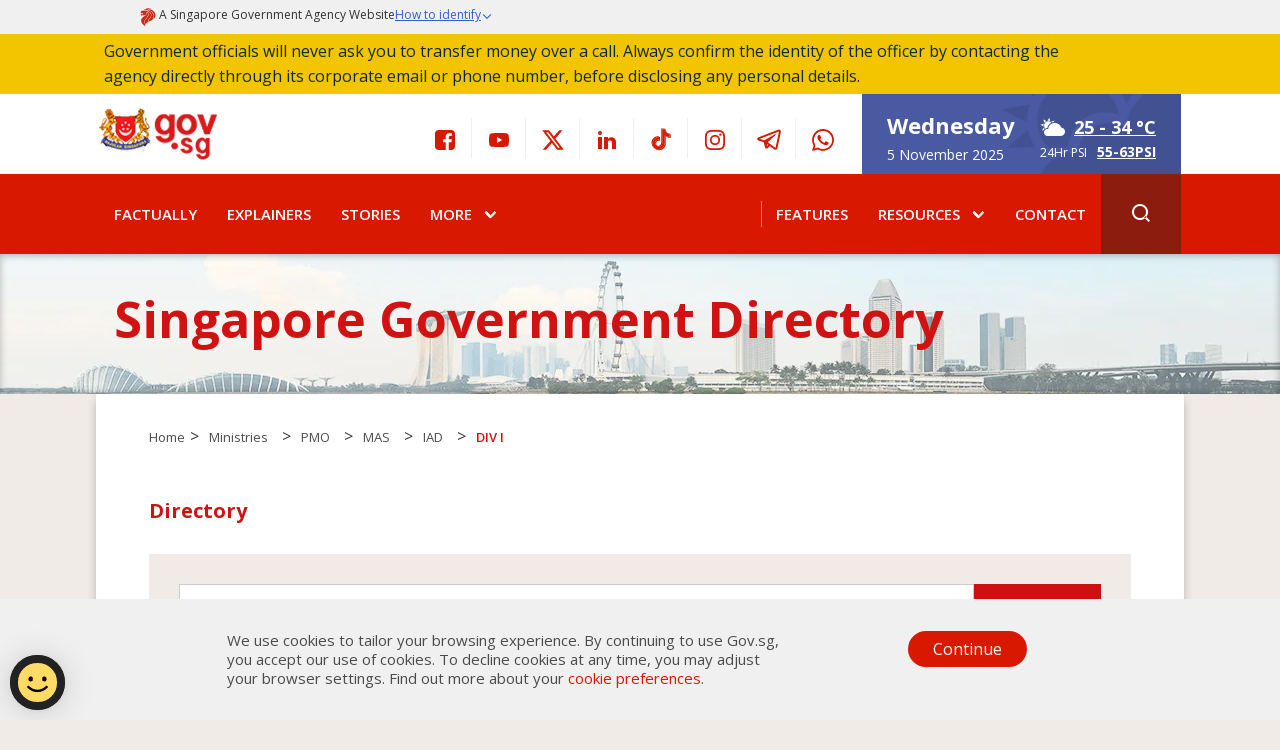

--- FILE ---
content_type: text/html; charset=utf-8
request_url: https://www.sgdi.gov.sg/ministries/pmo/statutory-boards/mas/departments/iad/departments/div-i
body_size: 75743
content:
 <!DOCTYPE html> <html class="v2" lang="en"> <head> <!-- script --> <script src="/html/Sgdi/js/jquery.min.js"></script> <script src="/html/Sgdi/js/popper.min.js"></script> <script src="/html/Sgdi/js/bootstrap.min.js"></script> <script defer src="/html/Sgdi/js/vendor/bootstrap-select/dist/js/bootstrap-select.min.js"></script> <script defer src="/html/Sgdi/js/vendor/jquery-smooth-scroll/jquery.smooth-scroll.min.js"></script> <script defer src="/html/Sgdi/js/vendor/rv-jquery-fontsize/js/rv-jquery-fontsize.min.js"></script> <script defer src="/html/Sgdi/js/vendor/select2/dist/js/select2.min.js"></script> <script defer src="/html/Sgdi/js/jquery.waypoints.min.js"></script> <script defer src="/html/Sgdi/js/vendor/gray/js/jquery.gray.min.js"></script> <script defer src="/html/Sgdi/js/vendor/jquery-ajaxtransport-xdomainrequest/jquery.xdomainrequest.min.js"></script> <script defer src="/html/Sgdi/js/bodyScrollLock.min.js"></script> <script defer src="/html/Sgdi/js/plugins.min.js"></script> <script defer src="/html/Sgdi/js/main.min.js"></script> <script defer src="/html/Sgdi/js/sgdi-v2.min.js"></script> <script defer src="/html/Sgdi/js/vendor/modernizr/modernizr-custom.js"></script> <!-- stylesheets --> <link rel="stylesheet preload" href="/html/Sgdi/js/vendor/bootstrap-select/dist/css/bootstrap-select.min.css" as="style"> <link rel="stylesheet preload" href="/html/Sgdi/css/print.min.css" media="print" as="style"> <link rel="stylesheet preload" href="/html/Sgdi/js/vendor/bootstrap/css/bootstrap.min.css" as="style"> <link rel="stylesheet preload" href="/html/Sgdi/js/vendor/gray/css/gray.min.css" as="style"> <link rel="stylesheet preload" href="/html/Sgdi/js/vendor/select2/dist/css/select2.min.css" as="style"> <link rel="prefetch" href="/html/Sgdi/css/fonts/icomoon.woff" as="font" crossorigin="anonymous" /> <link rel="prefetch" href="/html/Sgdi/css/fonts/icomoon.woff?c7muyj" as="font"> <link rel="stylesheet preload" href="https://fonts.googleapis.com/css?family=Open+Sans:400,600,700&display=swap" as="style"> <link href="/html/Sgdi/css/headerstyle.min.css" rel="stylesheet" /> <!-- meta --> <meta charset="utf-8"> <meta http-equiv="X-UA-Compatible" content="IE=edge"> <meta name="viewport" content="width=device-width, initial-scale=1"> <meta name="description" content="Singapore Government Directory, an online information service to facilitate communication between members of the public and the public services" /> <!-- WOGA --> <script async src="/html/Sgdi/js/woga.min.js" type="text/javascript">
    </script> <!-- Google Tag Manager --> <script type="text/javascript" async>
        (function (w, d, s, l, i) { w[l] = w[l] || []; w[l].push({ 'gtm.start': new Date().getTime(), event: 'gtm.js' }); var f = d.getElementsByTagName(s)[0], j = d.createElement(s), dl = l != 'dataLayer' ? '&l=' + l : ''; j.async = true; j.src = 'https://www.googletagmanager.com/gtm.js?id=' + i + dl; f.parentNode.insertBefore(j, f); })(window, document, 'script', 'dataLayer', 'GTM-NKMJ9PH');
        /**/
    </script> <title>
	gov.sg | DIV I
</title> <link rel="preconnect" href="https://www.googletagmanager.com"> <link rel="preconnect" href="https://fonts.gstatic.com"> <!-- icons --> <link rel="apple-touch-icon" href="/html/Sgdi/apple-touch-icon.png"> <link rel="shortcut icon" type="image/x-icon" href="/html/Sgdi/img/ui/favicon.ico"> <!-- stylesheets --> <link rel="stylesheet preload" href="/html/Sgdi/css/main.min.css" media="screen" as="style" /> <link rel="stylesheet preload" href="/html/Sgdi/css/sgdi-v2.min.css" as="style" /> <link rel="stylesheet preload" href="/html/Sgdi/css/sgdi-bsv4.min.css" as="style" /> <link rel="stylesheet preload" href="/html/Sgdi/js/vendor/font-awesome/css/fontawesome.min.css" as="style" /> <link rel="stylesheet preload" href="/html/Sgdi/js/vendor/font-awesome/css/solid.min.css" as="style" /> <!-- Share This Script --> <script type="text/javascript">
        var switchTo5x = true;
    </script> <script>
        $(document).ready(function () {
            var fullTitle = jQuery(this).attr('title');
            var title = jQuery.trim(jQuery(this).attr('title').split("|")[1]);
            $('meta[name=description]').attr('content', title);
            $("meta[property='og:description']").attr('content', title);
            $("meta[property='og:title']").attr('content', fullTitle);
            $("meta[property='og:site_name']").attr('content', 'SGDI');

            $(".navbar-burger.burger").attr("onclick", "javascript:void(0)");
        });
    </script> <meta property="og:title" content="organisation" /><meta property="og:description" content="DIV I" /><meta property="og:url" content="https://www.sgdi.gov.sg/ministries/pmo/statutory-boards/mas/departments/iad/departments/div-i" /><meta property="og:type" content="website" /><meta property="og:site_name" content="Default" /><meta name="Generator" content="Sitefinity 14.4.8147.0 DX" /><link rel="canonical" href="https://www.sgdi.gov.sg/ministries/pmo/statutory-boards/mas/departments/iad/departments/div-i" /><meta name="description" content="DIV I" /></head> <body id="Body" runat="server" class="inner"> <!-- Google Tag Manager (noscript) --> <noscript> <iframe src="https://www.googletagmanager.com/ns.html?id=GTM-NKMJ9PH" title="Google Manager" height="0" width="0" style="display:none;visibility:hidden"></iframe> </noscript> <!-- End Google Tag Manager (noscript) --> <div class="v2"> <div class="header-wrapper"> <header class="main-header"> 
<div class="govt-banner">
    <div class="container level-left">
        <div id="sgds-masthead" class="sgds-masthead" aria-label="A Singapore Government Agency Website">
            <div class="container">
                <div class="columns-masthead">
                    <div class="column-masthead is-12 has-text-centered-touch">
                        <div class="masthead-layout">
                            <svg version="1.1" xmlns="http://www.w3.org/2000/svg" width="22" height="22" viewBox="0 0 32 32">
                                <title>sg-crest</title>
                                <path fill="#C52F19" d="M5.896 11.185c0 0-0.949 1.341 0.294 3.075 0 0 0.196-0.883 2.159-0.883h2.356c2.225 0 3.893-2.126 2.846-4.319 0 0 1.57 0.164 2.095-0.818 0.523-0.981-0.033-1.374-0.818-1.374h-3.959c0 0.704-1.341 0.802-1.341 0h-2.225c0 0-1.669 0-1.701 1.407 0 0 0.377-0.229 0.752-0.261v0.375c0 0-0.458 0.082-0.671 0.197-0.212 0.114-0.523 0.425-0.228 1.227 0.294 0.801 0.409 1.079 0.409 1.079s0.475-0.41 1.244-0.41h0.9c1.602 0 1.308 1.554-0.295 1.554s-1.815-0.85-1.815-0.85z"></path>
                                <path fill="#C52F19" d="M14.255 9.566c0 0 0.54 0.033 0.932-0.31 0 0 3.55 2.765-1.717 8.326-5.268 5.562-1.195 9.162-1.195 9.162s-0.948 0.915-0.409 2.699c0 0-2.191-1.237-3.867-3.338-2.422-3.036-3.902-7.681 2.749-11.386 0 0 4.389-2.208 3.506-5.153z"></path>
                                <path fill="#C52F19" d="M8.829 6.343c0 0 0.709-1.265 2.355-1.265 1.298 0 1.594-0.666 1.594-0.666s0.566-1.079 3.424-1.079c2.619 0 4.384 0.873 5.812 2.039 0 0-3.85-2.388-7.645 0.971h-5.54z"></path>
                                <path fill="#C52F19" d="M24.839 14.348c-0.109-3.948-3.163-8.179-9.728-7.939 6.413-5.431 17.537 6.695 8.375 13.066 0 0 1.533-2.186 1.353-5.126z">
                                </path>
                                <path fill="#C52F19" d="M16.093 6.845c8.005-0.24 10.863 9.357 5.693 13.676l-5.191 2.509c0 0-0.676-2.181 1.833-4.734 2.509-2.551 4.929-7.328-2.006-10.469 0 0 0.131-0.654-0.327-0.981z"></path>
                                <path fill="#C52F19" d="M15.678 9.004c0 0 0.393-0.371 0.524-0.676 5.954 2.486 5.017 6.697 1.461 10.23-2.181 2.246-1.505 4.668-1.505 4.668s-2.66 1.657-3.577 3.097c0 0-3.852-3.28 1.483-8.724 5.235-5.344 1.614-8.594 1.614-8.594z"></path>
                            </svg><a href="https://www.gov.sg" target="_blank" rel="noopener" data-sf-ec-immutable=""><div style="color: #333333">A Singapore Government Agency Website</div></a>
                            <div class="sgds-masthead-button" id="sgds-masthead-identify" role="button" aria-expanded="false" aria-controls="sgds-masthead-content"><span class="is-text sgds-masthead-button-text">How to identify</span><svg xmlns="http://www.w3.org/2000/svg" width="20" height="20" viewBox="0 0 20 20" fill="none" id="open" class="sgds-masthead-identify-icon open"><path d="M8.65188 6.85L8.64813 6.84625L10.0031 5.49125L17.0744 12.5625L15.7194 13.9175L10.0075 8.20562L4.2875 13.9256L2.9325 12.5706L8.6525 6.85062L8.65188 6.85Z" fill="#2F60CE"></path></svg></div>
                        </div>
                    </div>
                </div>
            </div>
            <div id="sgds-masthead-content" class="container sgds-masthead-content" style="display: none;">
                <div class="columns-masthead">
                    <div class="column-masthead">
                        <div class="content-grid">
                            <div class="column-wrapper">
                                <div class="icon">
                                    <svg xmlns="http://www.w3.org/2000/svg" width="17" height="17" viewBox="0 0 17 17" fill="none" class="banner-icon">
                                        <path d="M0.166016 5.6665V9.00067H0.999349V13.9998H0.166016V16.4998H0.999349H3.49935H5.16602H7.66601H9.33268H11.8327H13.4993L15.9993 16.5007V16.4998H16.8327V13.9998H15.9993V9.00067H16.8327V5.6665L8.49935 0.666504L0.166016 5.6665ZM3.49935 13.9998V9.00067H5.16602V13.9998H3.49935ZM7.66601 13.9998V9.00067H9.33268V13.9998H7.66601ZM13.4993 13.9998H11.8327V9.00067H13.4993V13.9998ZM10.166 5.6665C10.166 6.58651 9.41935 7.33317 8.49935 7.33317C7.57935 7.33317 6.83268 6.58651 6.83268 5.6665C6.83268 4.7465 7.57935 3.99984 8.49935 3.99984C9.41935 3.99984 10.166 4.7465 10.166 5.6665Z" fill="#242425"></path>
                                    </svg>
                                </div>
                                <div class="content">
                                    <div class="title" style="font-size: 12px; margin-top: 3px">Official website links end with .gov.sg</div>
                                    <article data-sf-ec-immutable="">Government agencies communicate via .gov.sg websites (e.g. go.gov.sg/open).<a href="https://www.gov.sg/trusted-sites#govsites" class="trusted-websites-link" rel="noopener" target="_blank">Trusted websites<svg version="1.1" xmlns="http://www.w3.org/2000/svg" width="18" height="18" viewBox="0 0 32 32" class="trusted-websites-icon"><title>Trusted websites</title><path d="M18.667 4v2.667h4c0.186-0.020 0.374-0.020 0.56 0l-2.667 2.667-6.973 6.987 1.88 1.88 9.733-9.667c0.092 0.257 0.137 0.528 0.133 0.8v4h2.667v-9.333h-9.333z"></path><path d="M22.667 25.333h-16v-16h8v-2.667h-8c-1.473 0-2.667 1.194-2.667 2.667v16c0 1.473 1.194 2.667 2.667 2.667h16c1.473 0 2.667-1.194 2.667-2.667v-8h-2.667v8z"></path></svg></a></article>
                                </div>
                            </div>
                            <div class="column-wrapper">
                                <div class="icon">
                                    <svg xmlns="http://www.w3.org/2000/svg" width="15" height="18" viewBox="0 0 15 18" fill="none" class="banner-icon">
                                        <path d="M14.1663 9.00008C14.1663 8.08091 13.4188 7.33342 12.4997 7.33342H11.6663V4.83342C11.6663 2.53591 9.79717 0.666748 7.49967 0.666748C5.20217 0.666748 3.33301 2.53591 3.33301 4.83342V7.33342H2.49967C1.58051 7.33342 0.833008 8.08091 0.833008 9.00008V15.6667C0.833008 16.5859 1.58051 17.3334 2.49967 17.3334H12.4997C13.4188 17.3334 14.1663 16.5859 14.1663 15.6667V9.00008ZM4.99967 4.83342C4.99967 3.45508 6.12134 2.33341 7.49967 2.33341C8.87801 2.33341 9.99967 3.45508 9.99967 4.83342V7.33342H4.99967V4.83342Z" fill="#242425"></path>
                                    </svg>
                                </div>
                                <div class="content">
                                    <div class="title" style="font-size: 12px; margin-top: 3px">Secure websites use HTTPS</div>
                                    <article>Look for a<b> lock </b>(<svg xmlns="http://www.w3.org/2000/svg" width="15" height="18" viewBox="0 0 15 18" fill="none" class="banner-icon-inline"><path d="M14.1663 9.00008C14.1663 8.08091 13.4188 7.33342 12.4997 7.33342H11.6663V4.83342C11.6663 2.53591 9.79717 0.666748 7.49967 0.666748C5.20217 0.666748 3.33301 2.53591 3.33301 4.83342V7.33342H2.49967C1.58051 7.33342 0.833008 8.08091 0.833008 9.00008V15.6667C0.833008 16.5859 1.58051 17.3334 2.49967 17.3334H12.4997C13.4188 17.3334 14.1663 16.5859 14.1663 15.6667V9.00008ZM4.99967 4.83342C4.99967 3.45508 6.12134 2.33341 7.49967 2.33341C8.87801 2.33341 9.99967 3.45508 9.99967 4.83342V7.33342H4.99967V4.83342Z" fill="#242425"></path></svg>) or https:// as an added precaution. Share sensitive information only on official, secure websites.</article>
                                </div>
                            </div>
                        </div>
                    </div>
                </div>
            </div>
        </div>
    </div>
</div>
<script type="text/javascript">
    var show = document.getElementById('sgds-masthead-identify'),
        $navbarMenu = $(".navbar-menu"),
        $navbarScrollWrapper = $(".navbar-scroll-wrapper")
    responsiveWidth = 1023;;

    show.onclick = function () {
        var div = document.getElementById('sgds-masthead-content');
        $("#open").removeClass("open");
        if (div.style.display !== 'block') {
            div.style.display = 'block';
        }
        else {
            $("#open").addClass("open");
            div.style.display = 'none';
        }
        if ($(window).outerWidth() <= responsiveWidth) {
            setTimeout(function () {
                var navHeight =
                    $(window).outerHeight() -
                    $(".govt-banner").outerHeight() -
                    $(".identity-bar").outerHeight();
                $navbarScrollWrapper.height(navHeight);
                $navbarScrollWrapper.css('max-height', navHeight);
            }, 400);
        }
    };
</script>    <div style="background-color: #f2c500 !important;">
        <div class="container">
            <div class="banner-wrapper">
                <div class="banner-content">
                    <div class="banner-text">
                            <div class="banner-slide active" data-index="1">
                                <p>
                                    Government officials will never ask you to transfer money over a call. Always confirm the identity of the officer by contacting the agency directly through its corporate email or phone number, before disclosing any personal details.
                                </p>
                            </div>
                    </div>

                </div>
            </div>
        </div>
    </div>
    <style>
        .banner-wrapper {
            padding: 5px 5px;
            width: 100%;
            box-sizing: border-box;
            font-weight: 400;
            font-size: 16px !important;
            line-height: 100%;
            color: #112A27 !important;
            transition: height 0.3s ease;
        }

            .banner-wrapper p a {
                color: #112A27 !important;
            }

        .banner-content {
            display: flex;
            justify-content: space-between;
            align-items: center;
            max-width: 1200px;
            margin: 0 auto;
        }

        .banner-wrapper.banner-content.banner-controls div {
            margin-top: 0px !important
        }


        .banner-text {
            flex: 1;
            position: relative;
            max-width: calc(100% - 100px);
            display: flex;
            align-items: center;
            transition: height 0.3s ease;
        }

        .banner-content.single-slide .banner-text {
            max-width: 100%;
        }

        .banner-wrapper .banner-content .banner-text,
        .banner-wrapper .banner-content .banner-slide {
            margin-top: 0 !important;
        }

        .banner-slide {
            display: none;
            width: 100%;
        }

            .banner-slide.active {
                display: block;
            }

            .banner-slide p {
                line-height: 1.6;
                margin: 0;
                white-space: normal;
                word-wrap: break-word;
                font-size: 16px !important;
                color: #112A27 !important;
            }

        .banner-controls {
            display: flex;
            align-items: center;
            gap: 10px;
            flex-shrink: 0;
            font-size: 16px !important;
            padding-left: 50px;
        }

        .nav-arrow {
            cursor: pointer;
            user-select: none;
            line-height: 1;
        }

            .nav-arrow.disabled {
                cursor: not-allowed;
            }

        .nav-page {
            line-height: 1;
            white-space: nowrap;
        }

        @media (max-width: 768px) {
            .banner-wrapper {
                padding: 15px;
            }

            .banner-content {
                max-width: 100%;
                flex-direction: column;
                align-items: flex-start;
            }

            .banner-text {
                max-width: 100%;
                align-items: flex-start;
            }

            .banner-slide p {
                font-size: 12px !important;
                line-height: 1.5;
            }

            .banner-controls {
                gap: 32px;
                align-self: flex-end;
                margin-top: 0 !important;
            }

            .banner-wrapper .banner-content .banner-controls {
                margin-top: 0 !important;
            }

            .nav-arrow {
                font-size: 12px;
            }

            .nav-page {
                font-size: 12px;
            }
        }
    </style>
    <script>
        document.addEventListener('DOMContentLoaded', () => {
            const wrapper = document.querySelector('.banner-wrapper');
            const bannerText = document.querySelector('.banner-text');
            const bannerContent = document.querySelector('.banner-content');
            const slides = document.querySelectorAll('.banner-slide');
            const prevArrow = document.querySelector('.nav-prev');
            const nextArrow = document.querySelector('.nav-next');
            const pageNumber = document.querySelector('.nav-page');
            const controls = document.querySelector('.banner-controls');
            let currentSlide = 1;
            const totalSlides = slides.length;
            let autoSlideInterval;

            const autoScroll = false;
            const rawScrollTime = 0;
            const scrollTime = parseInt(rawScrollTime) * 1000;

            // Hàm set height dựa trên màn hình
            function setWrapperHeight() {
                const currentSlideElement = slides[currentSlide - 1];
                const slideHeight = currentSlideElement.offsetHeight;
                bannerText.style.height = `${slideHeight}px`;

                const isMobile = $(window).width() < 768;
                wrapper.style.height = `${slideHeight + (isMobile ? 50 : 10)}px`;
            }

            // Gọi setWrapperHeight khi load
            setWrapperHeight();

            // Cập nhật height khi resize màn hình
            $(window).on('resize', function () {
                setWrapperHeight();
            });

            // Kiểm tra các phần tử
            if (!wrapper || !bannerText || !bannerContent || !slides.length || !prevArrow || !nextArrow || !pageNumber || !controls) {
                console.log('One or more elements not found:', {
                    wrapper: wrapper,
                    bannerText: bannerText,
                    bannerContent: bannerContent,
                    slides: slides.length,
                    prevArrow: prevArrow,
                    nextArrow: nextArrow,
                    pageNumber: pageNumber,
                    controls: controls
                });
                return;
            }

            const updateSlide = () => {
                slides.forEach(slide => {
                    slide.style.display = 'none';
                });

                const currentSlideElement = slides[currentSlide - 1];
                currentSlideElement.style.display = 'block';

                // Cập nhật chiều cao
                setWrapperHeight();

                pageNumber.textContent = `${currentSlide}/${totalSlides}`;
            };

            const startAutoSlide = () => {
                if (autoScroll && totalSlides > 1) {
                    autoSlideInterval = setInterval(() => {
                        if (currentSlide < totalSlides) {
                            currentSlide++;
                        } else {
                            currentSlide = 1;
                        }
                        updateSlide();
                    }, scrollTime);
                }
            };

            const resetAutoSlide = () => {
                clearInterval(autoSlideInterval);
                startAutoSlide();
            };

            if (totalSlides === 1) {
                controls.style.display = 'none';
                bannerContent.classList.add('single-slide');
            }

            // Sự kiện bấm nút prev (vòng vòng)
            prevArrow.addEventListener('click', () => {
                if (currentSlide > 1) {
                    currentSlide--;
                } else {
                    currentSlide = totalSlides;
                }
                updateSlide();
                resetAutoSlide();
            });

            // Sự kiện bấm nút next (vòng vòng)
            nextArrow.addEventListener('click', () => {
                if (currentSlide < totalSlides) {
                    currentSlide++;
                } else {
                    currentSlide = 1;
                }
                updateSlide();
                resetAutoSlide();
            });

            updateSlide();
            startAutoSlide();
        });
    </script>


 
 <nav class="navbar identity-bar bsv4_identity_bar" role="navigation" aria-label="navigation"> <div class="container"> 

<div >
    <div class="sfContentBlock sf-Long-text" ><div class="navbar-brand"><a class="navbar-item" href="https://www.gov.sg"><img src="/html/Sgdi/img/ui/logo.webp" alt="MCI - Gov.SG" title="MCI - Gov.SG" data-sf-ec-immutable=""></a>
 <div class="is-hidden-desktop navbar-brand__controls"><div class="navbar-search__btn js-mobile-search-btn"><em class="icon"></em></div><span class="navbar-burger burger" data-sf-ec-immutable=""><span></span><span></span><span></span></span>
 </div></div></div>
</div> <div class="navbar-menu"> <div class="navbar-end"> 


<div class="navbar-socialmedia">
    <div class="navbar-item">
        <span class="navbar-socialmedia__label">Follow Us </span>
        <div class="navbar-socialmedia__items" id="SgdiSocialMediaNavigation" runat="server">
                <a href="https://www.facebook.com/gov.sg" rel="noreferrer" target="_blank" class="navbar-socialmedia__item" aria-label="Facebook">
                    <span class="icon-external">
                        <svg version="1.1" xmlns="http://www.w3.org/2000/svg" xmlns:xlink="http://www.w3.org/1999/xlink" xml:space="preserve"><path fill="#FFF" class="icon-svg" fill-rule="nonzero" d="M22 6v12a4 4 0 0 1-4 4h-2.2v-7.75h2.6l.39-3h-3V9.31c0-.88.25-1.47 1.5-1.47h1.6v-2.7A20.42 20.42 0 0 0 16.56 5a3.64 3.64 0 0 0-3.89 4v2.23h-2.6v3h2.6V22H6a4 4 0 0 1-4-4V6a4 4 0 0 1 4-4h12a4 4 0 0 1 4 4z"></path></svg>
                    </span>
                </a>
                <a href="https://www.youtube.com/user/govsingapore" rel="noreferrer" target="_blank" class="navbar-socialmedia__item" aria-label="Youtube">
                    <span class="icon-external">
                        <svg version="1.1" xmlns="http://www.w3.org/2000/svg" xmlns:xlink="http://www.w3.org/1999/xlink" style="enable-background:new 0 0 24 24;" xml:space="preserve">
<path fill="#FFF" class="icon-svg" fill-rule="nonzero" d="M21.58 7.17a2.51 2.51 0 0 0-1.77-1.78C18.25 5 12 5 12 5s-6.25 0-7.81.42a2.51 2.51 0 0 0-1.77 1.75A26.19 26.19 0 0 0 2 12c-.01 1.626.13 3.25.42 4.85a2.47 2.47 0 0 0 1.77 1.75C5.75 19 12 19 12 19s6.25 0 7.81-.42a2.47 2.47 0 0 0 1.77-1.75c.289-1.594.43-3.21.42-4.83a26.19 26.19 0 0 0-.42-4.83zM10 15V9l5.23 3L10 15z"></path>
</svg>
                    </span>
                </a>
                <a href="https://twitter.com/govsingapore/" rel="noreferrer" target="_blank" class="navbar-socialmedia__item" aria-label="Twitter">
                    <span class="icon-external">
                        <svg xmlns="http://www.w3.org/2000/svg" viewBox="0 0 512 512"><!--! Font Awesome Pro 6.4.2 by @fontawesome - https://fontawesome.com License - https://fontawesome.com/license (Commercial License) Copyright 2023 Fonticons, Inc. -->
 <path fill="#FFF" class="icon-svg" d="M389.2 48h70.6L305.6 224.2 487 464H345L233.7 318.6 106.5 464H35.8L200.7 275.5 26.8 48H172.4L272.9 180.9 389.2 48zM364.4 421.8h39.1L151.1 88h-42L364.4 421.8z"></path></svg>
                    </span>
                </a>
                <a href="https://www.linkedin.com/company/govsg" rel="noreferrer" target="_blank" class="navbar-socialmedia__item" aria-label="Linkedin">
                    <span class="icon-external">
                        <svg version="1.1" xmlns="http://www.w3.org/2000/svg" xmlns:xlink="http://www.w3.org/1999/xlink" style="enable-background:new 0 0 24 24;" xml:space="preserve">
<path fill="#FFF" class="icon-svg" fill-rule="nonzero" d="M21,21H17V14.25C17,13.19 15.81,12.31 14.75,12.31C13.69,12.31 13,13.19 13,14.25V21H9V9H13V11C13.66,9.93 15.36,9.24 16.5,9.24C19,9.24 21,11.28 21,13.75V21M7,21H3V9H7V21M5,3A2,2 0 0,1 7,5A2,2 0 0,1 5,7A2,2 0 0,1 3,5A2,2 0 0,1 5,3Z"></path></svg>
                    </span>
                </a>
                <a href="https://tiktok.com/@gov.sg" rel="noreferrer" target="_blank" class="navbar-socialmedia__item" aria-label="Tiktok">
                    <span class="icon-external">
                        <svg xmlns="http://www.w3.org/2000/svg" width="48" height="48" viewBox="0 0 48 48">

        <path fill="#FFF" class="icon-svg" d="M20.023 18.111v-1.703a13.17 13.17 0 0 0-1.784-.13c-7.3 0-13.239 5.94-13.239 13.24 0 4.478 2.238 8.442 5.652 10.839a13.187 13.187 0 0 1-3.555-9.014c0-7.196 5.77-13.064 12.926-13.232"></path>
        <path fill="#FFF" class="icon-svg" d="M20.335 37.389c3.257 0 5.914-2.591 6.035-5.82l.011-28.825h5.266a9.999 9.999 0 0 1-.17-1.825h-7.192l-.012 28.826c-.12 3.228-2.778 5.818-6.034 5.818a6.006 6.006 0 0 1-2.805-.694 6.037 6.037 0 0 0 4.901 2.52M41.484 12.528v-1.602a9.943 9.943 0 0 1-5.449-1.62 10.011 10.011 0 0 0 5.45 3.222"></path>
        <path fill="#FFF" class="icon-svg" d="M36.035 9.305a9.962 9.962 0 0 1-2.461-6.56h-1.927a10.025 10.025 0 0 0 4.388 6.56M18.239 23.471a6.053 6.053 0 0 0-6.046 6.046 6.05 6.05 0 0 0 3.24 5.352 6.007 6.007 0 0 1-1.144-3.526 6.053 6.053 0 0 1 6.046-6.047c.623 0 1.22.103 1.784.28v-7.343a13.17 13.17 0 0 0-1.784-.13c-.105 0-.208.006-.312.008v5.64a5.944 5.944 0 0 0-1.784-.28"></path>

        <path fill="#FFF" class="icon-svg" d="M41.484 12.528v5.59c-3.73 0-7.185-1.193-10.007-3.218v14.617c0 7.3-5.938 13.239-13.238 13.239-2.821 0-5.437-.89-7.587-2.4a13.201 13.201 0 0 0 9.683 4.225c7.3 0 13.239-5.939 13.239-13.238V16.726a17.107 17.107 0 0 0 10.007 3.218V12.75c-.72 0-1.42-.078-2.097-.223"></path>
        <path fill="#FFF" class="icon-svg" d="M31.477 29.517V14.9a17.103 17.103 0 0 0 10.007 3.218v-5.59a10.011 10.011 0 0 1-5.449-3.223 10.025 10.025 0 0 1-4.388-6.56h-5.266L26.37 31.57c-.121 3.228-2.778 5.819-6.035 5.819a6.038 6.038 0 0 1-4.901-2.52 6.05 6.05 0 0 1-3.241-5.352 6.053 6.053 0 0 1 6.046-6.046c.622 0 1.219.102 1.784.28v-5.64c-7.156.168-12.926 6.036-12.926 13.232 0 3.48 1.352 6.648 3.555 9.014a13.16 13.16 0 0 0 7.587 2.399c7.3 0 13.238-5.939 13.238-13.239"></path>

</svg>
                    </span>
                </a>
                <a href="https://www.instagram.com/gov.sg/" rel="noreferrer" target="_blank" class="navbar-socialmedia__item" aria-label="Instagram">
                    <span class="icon-external">
                        <svg version="1.1" xmlns="http://www.w3.org/2000/svg" xmlns:xlink="http://www.w3.org/1999/xlink" style="enable-background:new 0 0 24 24;" xml:space="preserve">
<path fill="#FFF" class="icon-svg" fill-rule="nonzero" d="M12 6.88A5.13 5.13 0 1 0 17.13 12 5.1 5.1 0 0 0 12 6.88zm0 8.46a3.34 3.34 0 1 1 0-6.68 3.34 3.34 0 0 1 0 6.68zm6.53-8.67a1.2 1.2 0 1 1-2.39-.219 1.2 1.2 0 0 1 2.39.219zm3.4 1.21a5.92 5.92 0 0 0-1.62-4.19 6 6 0 0 0-4.19-1.62C14.47 2 9.53 2 7.88 2.07a6 6 0 0 0-4.19 1.62 5.88 5.88 0 0 0-1.62 4.19c-.07 1.65-.07 6.59 0 8.24a5.88 5.88 0 0 0 1.62 4.19 5.94 5.94 0 0 0 4.19 1.62c1.65.09 6.59.09 8.24 0a5.88 5.88 0 0 0 4.19-1.62 5.93 5.93 0 0 0 1.62-4.19c.09-1.65.09-6.59 0-8.24zm-2.13 10a3.41 3.41 0 0 1-1.9 1.9c-1.32.52-4.44.4-5.9.4s-4.58.11-5.89-.4a3.35 3.35 0 0 1-1.9-1.9c-.52-1.32-.4-4.44-.4-5.9s-.12-4.58.4-5.89a3.35 3.35 0 0 1 1.9-1.9c1.31-.52 4.44-.4 5.89-.4 1.45 0 4.58-.12 5.9.4a3.41 3.41 0 0 1 1.9 1.9c.52 1.31.4 4.44.4 5.89 0 1.45.12 4.6-.4 5.92v-.02z"></path>
</svg>
                    </span>
                </a>
                <a href="https://t.me/govsg" rel="noreferrer" target="_blank" class="navbar-socialmedia__item" aria-label="Telegram">
                    <span class="icon-external">
                        <svg version="1.1" xmlns="http://www.w3.org/2000/svg" xmlns:xlink="http://www.w3.org/1999/xlink" style="enable-background:new 0 0 24 24;" xml:space="preserve">
<path fill="#FFF" class="icon-svg" fill-rule="nonzero" d="M22.05 1.577c-.393-.016-.784.08-1.117.235-.484.186-4.92 1.902-9.41 3.64-2.26.873-4.518 1.746-6.256 2.415-1.737.67-3.045 1.168-3.114 1.192-.46.16-1.082.362-1.61.984-.133.155-.267.354-.335.628s-.038.622.095.895c.265.547.714.773 1.244.976 1.76.564 3.58 1.102 5.087 1.608.556 1.96 1.09 3.927 1.618 5.89.174.394.553.54.944.544l-.002.02s.307.03.606-.042c.3-.07.677-.244 1.02-.565.377-.354 1.4-1.36 1.98-1.928l4.37 3.226.035.02s.484.34 1.192.388c.354.024.82-.044 1.22-.337.403-.294.67-.767.795-1.307.374-1.63 2.853-13.427 3.276-15.38l-.012.046c.296-1.1.187-2.108-.496-2.705-.342-.297-.736-.427-1.13-.444zm-.118 1.874c.027.025.025.025.002.027-.007-.002.08.118-.09.755l-.007.024-.005.022c-.432 1.997-2.936 13.9-3.27 15.356-.046.196-.065.182-.054.17-.1-.015-.285-.094-.3-.1l-7.48-5.525c2.562-2.467 5.182-4.7 7.827-7.08.468-.235.39-.96-.17-.972-.594.14-1.095.567-1.64.84-3.132 1.858-6.332 3.492-9.43 5.406-1.59-.553-3.177-1.012-4.643-1.467 1.272-.51 2.283-.886 3.278-1.27 1.738-.67 3.996-1.54 6.256-2.415 4.522-1.748 9.07-3.51 9.465-3.662l.032-.013.03-.013c.11-.05.173-.055.202-.057 0 0-.01-.033-.002-.026zM10.02 16.016l1.234.912c-.532.52-1.035 1.01-1.398 1.36z"></path></svg>
                    </span>
                </a>
                <a href="https://go.gov.sg/whatsapp" rel="noreferrer" target="_blank" class="navbar-socialmedia__item" aria-label="Whatsapp">
                    <span class="icon-external">
                        <svg version="1.1" xmlns="http://www.w3.org/2000/svg" xmlns:xlink="http://www.w3.org/1999/xlink" style="enable-background:new 0 0 24 24;" xml:space="preserve"><path fill="#FFF" class="icon-svg" d="M19.7,4.2C17.6,2.1,14.9,1,12,1C6,1,1.1,5.9,1.1,11.9c0,1.9,0.5,3.8,1.5,5.5L1,23l5.8-1.5c1.6,0.9,3.4,1.3,5.2,1.3h0
c6,0,11-4.9,11-10.9C23,9,21.8,6.3,19.7,4.2z M12,21c-1.6,0-3.2-0.4-4.6-1.3L7,19.5l-3.4,0.9l0.9-3.3l-0.2-0.3
c-0.9-1.4-1.4-3.1-1.4-4.8c0-5,4.1-9.1,9.1-9.1c2.4,0,4.7,0.9,6.4,2.7c1.7,1.7,2.8,4,2.8,6.4C21.2,16.9,17,21,12,21z M17,14.2
c-0.3-0.1-1.6-0.8-1.9-0.9c-0.3-0.1-0.4-0.1-0.6,0.1c-0.2,0.3-0.7,0.9-0.9,1.1c-0.2,0.2-0.3,0.2-0.6,0.1c-1.6-0.8-2.7-1.4-3.7-3.2
c-0.3-0.5,0.3-0.4,0.8-1.5c0.1-0.2,0-0.3,0-0.5c-0.1-0.1-0.6-1.5-0.8-2C9,6.8,8.8,6.9,8.7,6.9c-0.2,0-0.3,0-0.5,0
c-0.2,0-0.5,0.1-0.7,0.3c-0.3,0.3-1,0.9-1,2.3s1,2.6,1.1,2.8c0.1,0.2,1.9,2.9,4.7,4.1c1.7,0.7,2.4,0.8,3.3,0.7
c0.5-0.1,1.6-0.7,1.8-1.3c0.2-0.6,0.2-1.2,0.2-1.3C17.4,14.4,17.2,14.3,17,14.2z"></path></svg>
                    </span>
                </a>
        </div>
    </div>
</div>
 
<div class="weather-widget">
    <div class="weather-widget__content">
        <span id="day-of-week" class="weather-widget__day"><asp:Literal ID="LitDay" runat="server" /></span>
        <span id="date" class="weather-widget__date"><asp:Literal ID="LitDate" runat="server" /></span>
    </div>
    <div class="weather-widget__content">
        <div class="weather-widget__temp">
            <i class="icon-weather-partly-cloudy"></i>
            <span class="weather-widget__temp__deg">
                <a href="http://www.weather.gov.sg/home/"  rel="noopener" target="_blank" aria-label="external anchor">
                    <span id="min-temp" class="weather-widget__temp__deg__max"></span><span id="max-temp"></span>
                </a>
            </span>
        </div>
        <div class="weather-widget__psi">
            <span class="weather-widget__psi__info">24Hr PSI</span>
            <span class="weather-widget__psi__reading">
                <a href="https://www.haze.gov.sg/"  rel="noopener" target="_blank" aria-label="external anchor">
                    <span id="psi"></span>
                </a>
            </span>
        </div>
    </div>
</div>

<script type="text/javascript">
    var weatherApiUrl = "https://api.data.gov.sg/";

    $(document).ready(function () {
        setDayAndDate();
        setTemperature();
        setPollutantInfo();
    });

    function setDayAndDate() {
        const MONTH_NAMES = ["January", "February", "March", "April", "May", "June",
            "July", "August", "September", "October", "November", "December"];

        const DAY_NAMES = ["Sunday", "Monday", "Tuesday", "Wednesday", "Thursday",
            "Friday", "Saturday"];

        var today = new Date();
        var date = today.getDate();
        var month = MONTH_NAMES[today.getMonth()];
        var year = today.getFullYear();
        var dayOfWeek = DAY_NAMES[today.getDay()];

        $('#day-of-week').text(dayOfWeek);
        $('#date').text(date + " " + month + " " + year);
    }

    function setTemperature() {
        if (sessionStorage.getItem("minTemp") === null || sessionStorage.getItem("maxTemp") === null) {

            var temperatureApiUrl = weatherApiUrl + "v1/environment/24-hour-weather-forecast";
            $.get(temperatureApiUrl, function (data, textStatus, jqXHR) {
                var minTemp = data["items"][0]["general"]["temperature"]["low"];
                var maxTemp = data["items"][0]["general"]["temperature"]["high"];
                $("#min-temp").text(minTemp);
                $("#max-temp").text(" - " + maxTemp + " \xB0C");
                sessionStorage.setItem("minTemp", minTemp);
                sessionStorage.setItem("maxTemp", maxTemp);
            });
        } else {
            minTemp = sessionStorage.getItem("minTemp");
            maxTemp = sessionStorage.getItem("maxTemp");
            $("#min-temp").text(minTemp);
            $("#max-temp").text(" - " + maxTemp + " \xB0C");
        }

    }

    function setPollutantInfo() {
        if (sessionStorage.getItem("minPsi") === null || sessionStorage.getItem("maxPsi") === null) {
            var pollutantApiUrl = weatherApiUrl + "v1/environment/psi";
            $.get(pollutantApiUrl, function (data, textStatus, jqXHR) {
                var psiValues = data["items"][0]["readings"]["psi_twenty_four_hourly"];
                var minPsi = 10000000;
                var maxPsi = -1;
                for (key in psiValues) {
                    if (minPsi > psiValues[key]) {
                        minPsi = psiValues[key];
                    }
                    if (maxPsi < psiValues[key]) {
                        maxPsi = psiValues[key];
                    }
                }
                sessionStorage.setItem("minPsi", minPsi);
                sessionStorage.setItem("maxPsi", maxPsi);
                $("#psi").text(minPsi + "-" + maxPsi + "PSI");
            });
        } else {
            minPsi = sessionStorage.getItem("minPsi");
            maxPsi = sessionStorage.getItem("maxPsi");
            $("#psi").text(minPsi + "-" + maxPsi + "PSI");
        }
    }
</script> </div> </div> </div> </nav> 

<nav class="navbar-search-overlay is-hidden" aria-label="Navbar Search">
    <div class="navbar-search">
        <div class="navbar-item has-dropdown">
            <div class="navbar-dropdown">
                <div class="navbar-search__container">
                    <div class="navbar-search__display">
                        <div class="navbar-search__input control has-icons-right">
                            <input class="m-navsearch-ac input gov-search-query" name="navsearch-ac" type="text" placeholder="What are you looking for?">
                            <button class="delete js-navsearch-clear" onclick="javascript:void(0)"></button>
                        </div>
                    </div>
                    <div class="icon is-right navbar-search__input-btn js-navsearch" id="BtnSearchMobile" runat="server" onclick="return MobileNavbarSearchGovWebsite()">
                        <i class="icon"></i>
                    </div>
                </div>
            </div>
        </div>
    </div>
    <div class="navbar-scroll-wrapper">
        <div class="navbar-search__results-m">
        </div>
    </div>
</nav>
<nav class="navbar is-primary main-navigation bsv4_nav" role="navigation" aria-label="main navigation">
    <div id="navbar-container" class="container">
        <div id="navbar-fullmenu" class="navbar-menu">
            <div class="navbar-search navbar-end">
                <div class="navbar-item has-dropdown is-hoverable">
                    <div class="navbar-search__btn is-hidden-touch">
                        <i class="icon"></i>
                    </div>
                    <div class="navbar-dropdown">
                        <div class="navbar-search__container">
                            <div class="navbar-search__display">
                                <div class="navbar-search__input control has-icons-right">
                                    <input class="navsearch-ac input gov-search-query" name="navsearch-ac" type="text" onkeyup="javascript:EnterKeyClickedSearchGovWebsite(event);" placeholder="What are you looking for?">
                                    <button class="delete js-navsearch-clear" onclick="javascript:void(0)"></button>
                                </div>
                                <div class="navbar-search__results">
                                </div>
                            </div>
                            <div class="icon is-right navbar-search__input-btn js-navsearch" id="BtnSearchFull" runat="server" onclick="return FullNavbarSearchGovWebsite()">
                                <i class="icon"></i>
                            </div>
                        </div>
                    </div>
                </div>
            </div>
            <div class="navbar-scroll-wrapper">
                <div id="navbar-automenu" class="navbar-start">
                    <div id="SgdiPrimaryNavigation" runat="server">
                        <div class="navbar-item has-dropdown">
                            <span class="navbar-link">Topics </span>
                            <div class="navbar-dropdown">
                                    <a class="navbar-item" href="https://www.gov.sg/factually">Factually </a>
                                    <a class="navbar-item" href="https://www.gov.sg/explainers">Explainers </a>
                            </div>
                        </div>
                            <a class="navbar-item" href="https://www.gov.sg/stories">Stories </a>
                    </div>
                </div>
                <div id="navbar-automore" class="navbar-start is-hidden-mobile is-hidden-tablet-only">
                    <div id="navbar-automenu-more" class="navbar-item has-dropdown is-hoverable">
                        <span class="navbar-link">More </span>
                        <div id="navbar-automenu-list" class="navbar-dropdown">
                        </div>
                    </div>
                </div>
                <div class="navbar-additional navbar-end" id="SgdiSecondaryNavigation" runat="server">
                            <a class="navbar-item" href="https://www.gov.sg/features">Features </a>
                            <div class="navbar-item has-dropdown is-hoverable">
                                <span class="navbar-link">Resources </span>
                                <div class="navbar-dropdown">
                                        <a class="navbar-item" href="https://www.sgpc.gov.sg" target="_blank">SG Press Centre</a>
                                        <a class="navbar-item" href="https://www.translatedterms.gov.sg/" target="_blank">Government Terms Translated</a>
                                        <a class="navbar-item" href="https://www.sgdi.gov.sg/ministries" target="_blank">Government Directory</a>
                                        <a class="navbar-item" href="https://www.gov.sg/trusted-sites" target="_blank">Trusted Sites</a>
                                </div>
                            </div>
                            <a class="navbar-item" href="https://www.gov.sg/contact-us">Contact </a>
                </div>
                <div class="navbar-socialmedia">
                    <div class="navbar-item">
                        <span class="navbar-socialmedia__label">Follow Us </span>
                        <div class="navbar-socialmedia__items" id="SgdiSocialMediaNavigation" runat="server">
                                <a href="https://www.facebook.com/gov.sg" rel="noreferrer" target="_blank" class="navbar-socialmedia__item">
                                    <span class="icon-external">
                                        <svg version="1.1" xmlns="http://www.w3.org/2000/svg" xmlns:xlink="http://www.w3.org/1999/xlink" xml:space="preserve"><path fill="#FFF" class="icon-svg" fill-rule="nonzero" d="M22 6v12a4 4 0 0 1-4 4h-2.2v-7.75h2.6l.39-3h-3V9.31c0-.88.25-1.47 1.5-1.47h1.6v-2.7A20.42 20.42 0 0 0 16.56 5a3.64 3.64 0 0 0-3.89 4v2.23h-2.6v3h2.6V22H6a4 4 0 0 1-4-4V6a4 4 0 0 1 4-4h12a4 4 0 0 1 4 4z"></path></svg>
                                    </span>
                                </a>
                                <a href="https://www.youtube.com/user/govsingapore" rel="noreferrer" target="_blank" class="navbar-socialmedia__item">
                                    <span class="icon-external">
                                        <svg version="1.1" xmlns="http://www.w3.org/2000/svg" xmlns:xlink="http://www.w3.org/1999/xlink" style="enable-background:new 0 0 24 24;" xml:space="preserve">
<path fill="#FFF" class="icon-svg" fill-rule="nonzero" d="M21.58 7.17a2.51 2.51 0 0 0-1.77-1.78C18.25 5 12 5 12 5s-6.25 0-7.81.42a2.51 2.51 0 0 0-1.77 1.75A26.19 26.19 0 0 0 2 12c-.01 1.626.13 3.25.42 4.85a2.47 2.47 0 0 0 1.77 1.75C5.75 19 12 19 12 19s6.25 0 7.81-.42a2.47 2.47 0 0 0 1.77-1.75c.289-1.594.43-3.21.42-4.83a26.19 26.19 0 0 0-.42-4.83zM10 15V9l5.23 3L10 15z"></path>
</svg>
                                    </span>
                                </a>
                                <a href="https://twitter.com/govsingapore/" rel="noreferrer" target="_blank" class="navbar-socialmedia__item">
                                    <span class="icon-external">
                                        <svg xmlns="http://www.w3.org/2000/svg" viewBox="0 0 512 512"><!--! Font Awesome Pro 6.4.2 by @fontawesome - https://fontawesome.com License - https://fontawesome.com/license (Commercial License) Copyright 2023 Fonticons, Inc. -->
 <path fill="#FFF" class="icon-svg" d="M389.2 48h70.6L305.6 224.2 487 464H345L233.7 318.6 106.5 464H35.8L200.7 275.5 26.8 48H172.4L272.9 180.9 389.2 48zM364.4 421.8h39.1L151.1 88h-42L364.4 421.8z"></path></svg>
                                    </span>
                                </a>
                                <a href="https://www.linkedin.com/company/govsg" rel="noreferrer" target="_blank" class="navbar-socialmedia__item">
                                    <span class="icon-external">
                                        <svg version="1.1" xmlns="http://www.w3.org/2000/svg" xmlns:xlink="http://www.w3.org/1999/xlink" style="enable-background:new 0 0 24 24;" xml:space="preserve">
<path fill="#FFF" class="icon-svg" fill-rule="nonzero" d="M21,21H17V14.25C17,13.19 15.81,12.31 14.75,12.31C13.69,12.31 13,13.19 13,14.25V21H9V9H13V11C13.66,9.93 15.36,9.24 16.5,9.24C19,9.24 21,11.28 21,13.75V21M7,21H3V9H7V21M5,3A2,2 0 0,1 7,5A2,2 0 0,1 5,7A2,2 0 0,1 3,5A2,2 0 0,1 5,3Z"></path></svg>
                                    </span>
                                </a>
                                <a href="https://tiktok.com/@gov.sg" rel="noreferrer" target="_blank" class="navbar-socialmedia__item">
                                    <span class="icon-external">
                                        <svg xmlns="http://www.w3.org/2000/svg" width="48" height="48" viewBox="0 0 48 48">

        <path fill="#FFF" class="icon-svg" d="M20.023 18.111v-1.703a13.17 13.17 0 0 0-1.784-.13c-7.3 0-13.239 5.94-13.239 13.24 0 4.478 2.238 8.442 5.652 10.839a13.187 13.187 0 0 1-3.555-9.014c0-7.196 5.77-13.064 12.926-13.232"></path>
        <path fill="#FFF" class="icon-svg" d="M20.335 37.389c3.257 0 5.914-2.591 6.035-5.82l.011-28.825h5.266a9.999 9.999 0 0 1-.17-1.825h-7.192l-.012 28.826c-.12 3.228-2.778 5.818-6.034 5.818a6.006 6.006 0 0 1-2.805-.694 6.037 6.037 0 0 0 4.901 2.52M41.484 12.528v-1.602a9.943 9.943 0 0 1-5.449-1.62 10.011 10.011 0 0 0 5.45 3.222"></path>
        <path fill="#FFF" class="icon-svg" d="M36.035 9.305a9.962 9.962 0 0 1-2.461-6.56h-1.927a10.025 10.025 0 0 0 4.388 6.56M18.239 23.471a6.053 6.053 0 0 0-6.046 6.046 6.05 6.05 0 0 0 3.24 5.352 6.007 6.007 0 0 1-1.144-3.526 6.053 6.053 0 0 1 6.046-6.047c.623 0 1.22.103 1.784.28v-7.343a13.17 13.17 0 0 0-1.784-.13c-.105 0-.208.006-.312.008v5.64a5.944 5.944 0 0 0-1.784-.28"></path>

        <path fill="#FFF" class="icon-svg" d="M41.484 12.528v5.59c-3.73 0-7.185-1.193-10.007-3.218v14.617c0 7.3-5.938 13.239-13.238 13.239-2.821 0-5.437-.89-7.587-2.4a13.201 13.201 0 0 0 9.683 4.225c7.3 0 13.239-5.939 13.239-13.238V16.726a17.107 17.107 0 0 0 10.007 3.218V12.75c-.72 0-1.42-.078-2.097-.223"></path>
        <path fill="#FFF" class="icon-svg" d="M31.477 29.517V14.9a17.103 17.103 0 0 0 10.007 3.218v-5.59a10.011 10.011 0 0 1-5.449-3.223 10.025 10.025 0 0 1-4.388-6.56h-5.266L26.37 31.57c-.121 3.228-2.778 5.819-6.035 5.819a6.038 6.038 0 0 1-4.901-2.52 6.05 6.05 0 0 1-3.241-5.352 6.053 6.053 0 0 1 6.046-6.046c.622 0 1.219.102 1.784.28v-5.64c-7.156.168-12.926 6.036-12.926 13.232 0 3.48 1.352 6.648 3.555 9.014a13.16 13.16 0 0 0 7.587 2.399c7.3 0 13.238-5.939 13.238-13.239"></path>

</svg>
                                    </span>
                                </a>
                                <a href="https://www.instagram.com/gov.sg/" rel="noreferrer" target="_blank" class="navbar-socialmedia__item">
                                    <span class="icon-external">
                                        <svg version="1.1" xmlns="http://www.w3.org/2000/svg" xmlns:xlink="http://www.w3.org/1999/xlink" style="enable-background:new 0 0 24 24;" xml:space="preserve">
<path fill="#FFF" class="icon-svg" fill-rule="nonzero" d="M12 6.88A5.13 5.13 0 1 0 17.13 12 5.1 5.1 0 0 0 12 6.88zm0 8.46a3.34 3.34 0 1 1 0-6.68 3.34 3.34 0 0 1 0 6.68zm6.53-8.67a1.2 1.2 0 1 1-2.39-.219 1.2 1.2 0 0 1 2.39.219zm3.4 1.21a5.92 5.92 0 0 0-1.62-4.19 6 6 0 0 0-4.19-1.62C14.47 2 9.53 2 7.88 2.07a6 6 0 0 0-4.19 1.62 5.88 5.88 0 0 0-1.62 4.19c-.07 1.65-.07 6.59 0 8.24a5.88 5.88 0 0 0 1.62 4.19 5.94 5.94 0 0 0 4.19 1.62c1.65.09 6.59.09 8.24 0a5.88 5.88 0 0 0 4.19-1.62 5.93 5.93 0 0 0 1.62-4.19c.09-1.65.09-6.59 0-8.24zm-2.13 10a3.41 3.41 0 0 1-1.9 1.9c-1.32.52-4.44.4-5.9.4s-4.58.11-5.89-.4a3.35 3.35 0 0 1-1.9-1.9c-.52-1.32-.4-4.44-.4-5.9s-.12-4.58.4-5.89a3.35 3.35 0 0 1 1.9-1.9c1.31-.52 4.44-.4 5.89-.4 1.45 0 4.58-.12 5.9.4a3.41 3.41 0 0 1 1.9 1.9c.52 1.31.4 4.44.4 5.89 0 1.45.12 4.6-.4 5.92v-.02z"></path>
</svg>
                                    </span>
                                </a>
                                <a href="https://t.me/govsg" rel="noreferrer" target="_blank" class="navbar-socialmedia__item">
                                    <span class="icon-external">
                                        <svg version="1.1" xmlns="http://www.w3.org/2000/svg" xmlns:xlink="http://www.w3.org/1999/xlink" style="enable-background:new 0 0 24 24;" xml:space="preserve">
<path fill="#FFF" class="icon-svg" fill-rule="nonzero" d="M22.05 1.577c-.393-.016-.784.08-1.117.235-.484.186-4.92 1.902-9.41 3.64-2.26.873-4.518 1.746-6.256 2.415-1.737.67-3.045 1.168-3.114 1.192-.46.16-1.082.362-1.61.984-.133.155-.267.354-.335.628s-.038.622.095.895c.265.547.714.773 1.244.976 1.76.564 3.58 1.102 5.087 1.608.556 1.96 1.09 3.927 1.618 5.89.174.394.553.54.944.544l-.002.02s.307.03.606-.042c.3-.07.677-.244 1.02-.565.377-.354 1.4-1.36 1.98-1.928l4.37 3.226.035.02s.484.34 1.192.388c.354.024.82-.044 1.22-.337.403-.294.67-.767.795-1.307.374-1.63 2.853-13.427 3.276-15.38l-.012.046c.296-1.1.187-2.108-.496-2.705-.342-.297-.736-.427-1.13-.444zm-.118 1.874c.027.025.025.025.002.027-.007-.002.08.118-.09.755l-.007.024-.005.022c-.432 1.997-2.936 13.9-3.27 15.356-.046.196-.065.182-.054.17-.1-.015-.285-.094-.3-.1l-7.48-5.525c2.562-2.467 5.182-4.7 7.827-7.08.468-.235.39-.96-.17-.972-.594.14-1.095.567-1.64.84-3.132 1.858-6.332 3.492-9.43 5.406-1.59-.553-3.177-1.012-4.643-1.467 1.272-.51 2.283-.886 3.278-1.27 1.738-.67 3.996-1.54 6.256-2.415 4.522-1.748 9.07-3.51 9.465-3.662l.032-.013.03-.013c.11-.05.173-.055.202-.057 0 0-.01-.033-.002-.026zM10.02 16.016l1.234.912c-.532.52-1.035 1.01-1.398 1.36z"></path></svg>
                                    </span>
                                </a>
                                <a href="https://go.gov.sg/whatsapp" rel="noreferrer" target="_blank" class="navbar-socialmedia__item">
                                    <span class="icon-external">
                                        <svg version="1.1" xmlns="http://www.w3.org/2000/svg" xmlns:xlink="http://www.w3.org/1999/xlink" style="enable-background:new 0 0 24 24;" xml:space="preserve"><path fill="#FFF" class="icon-svg" d="M19.7,4.2C17.6,2.1,14.9,1,12,1C6,1,1.1,5.9,1.1,11.9c0,1.9,0.5,3.8,1.5,5.5L1,23l5.8-1.5c1.6,0.9,3.4,1.3,5.2,1.3h0
c6,0,11-4.9,11-10.9C23,9,21.8,6.3,19.7,4.2z M12,21c-1.6,0-3.2-0.4-4.6-1.3L7,19.5l-3.4,0.9l0.9-3.3l-0.2-0.3
c-0.9-1.4-1.4-3.1-1.4-4.8c0-5,4.1-9.1,9.1-9.1c2.4,0,4.7,0.9,6.4,2.7c1.7,1.7,2.8,4,2.8,6.4C21.2,16.9,17,21,12,21z M17,14.2
c-0.3-0.1-1.6-0.8-1.9-0.9c-0.3-0.1-0.4-0.1-0.6,0.1c-0.2,0.3-0.7,0.9-0.9,1.1c-0.2,0.2-0.3,0.2-0.6,0.1c-1.6-0.8-2.7-1.4-3.7-3.2
c-0.3-0.5,0.3-0.4,0.8-1.5c0.1-0.2,0-0.3,0-0.5c-0.1-0.1-0.6-1.5-0.8-2C9,6.8,8.8,6.9,8.7,6.9c-0.2,0-0.3,0-0.5,0
c-0.2,0-0.5,0.1-0.7,0.3c-0.3,0.3-1,0.9-1,2.3s1,2.6,1.1,2.8c0.1,0.2,1.9,2.9,4.7,4.1c1.7,0.7,2.4,0.8,3.3,0.7
c0.5-0.1,1.6-0.7,1.8-1.3c0.2-0.6,0.2-1.2,0.2-1.3C17.4,14.4,17.2,14.3,17,14.2z"></path></svg>
                                    </span>
                                </a>
                        </div>
                    </div>
                </div>
            </div>
        </div>
    </div>
</nav>

<script type="text/javascript">
    function Search(selector) {
        var query = $(selector).val();
        query = !query || query === null ? "" : query.trim();

        var gtt = /(.+)?([Gg][Tt][Tt]|translated)(.+)?/.test(window.location.hostname);
        if (gtt) {
            RedirectToTranslation(query);
        }
        else {
            var url = "https://www.gov.sg/search" + "?q=" + query;
            window.location = url;
        }
    }

    function EnterKeyClickedSearchGovWebsite(e) {
        if (e.keyCode === 13) {
            FullNavbarSearchGovWebsite();
        }
    }

    function FullNavbarSearchGovWebsite() {
        Search("input.navsearch-ac");
    }

    function MobileNavbarSearchGovWebsite() {
        Search("input.m-navsearch-ac");
    }

    function RedirectToTranslation(term) {
        var hidden = document.createElement("input");
        hidden.type = "hidden";
        hidden.value = term;
        hidden.name = "searchTerm";

        var form = document.createElement("form");
        form.style = "display: none;";
        form.method = "POST";
        form.action = "/";
        form.appendChild(hidden);
        document.body.appendChild(form);
        form.submit();
    }
</script> </header> </div> </div> 
 <!-- secondary header  --> <div class="secondary-header"> <img src="/html/Sgdi/img/ui/header-subscribe.webp"
             alt="Subscribe header"
             fetchpriority="high"
             style="position: absolute; width: 0; height: 0; overflow: hidden; opacity: 0;"
             aria-hidden="true" /> <div class="container bsv4_container"> <!-- subscribe title --> 
<div id="title_0_DivCode">
    <h1 class="page-title">
        Singapore Government Directory
    </h1>
</div> </div> </div> <!-- main --> <div role="main" class="inner"> <div class="container"> 


<div id="DivCode">
    <div class="bread" xmlns:v="http://rdf.data-vocabulary.org/#">
        <span class="breadcrumbs" typeof="v:Breadcrumb">
            <span><a href="/" rel="v:url" property="v:title">Home</a><span> &gt; </span><span typeof="v:Breadcrumb" rel="v:child"><a class="" href="/ministries" rel="v:url" property="v:title">Ministries</a></span> <span> &gt; </span><span typeof="v:Breadcrumb" rel="v:child"><a class="" href="https://www.sgdi.gov.sg/ministries/pmo" rel="v:url" property="v:title">PMO</a></span> <span> &gt; </span><span typeof="v:Breadcrumb" rel="v:child"><a class="" href="https://www.sgdi.gov.sg/ministries/pmo/statutory-boards/mas" rel="v:url" property="v:title">MAS</a></span> <span> &gt; </span><span typeof="v:Breadcrumb" rel="v:child"><a class="" href="https://www.sgdi.gov.sg/ministries/pmo/statutory-boards/mas/departments/iad" rel="v:url" property="v:title">IAD</a></span> <span> &gt; </span><span typeof="v:Breadcrumb" rel="v:child"><a class="active" href="https://www.sgdi.gov.sg/ministries/pmo/statutory-boards/mas/departments/iad/departments/div-i" rel="v:url" property="v:title">DIV I</a></span></span>
        </span>
    </div>
</div> 
 <div id="readable"> <!-- content--> <section class="content directoryinner-section full-width search-revamp"> 
<script type="text/javascript">
    $(document).ready(function () {

        //declare function submit
        $.fn.submit = function (e) {
            e.preventDefault();
            const term = encodeURIComponent($("#TxtTerm").val());
            if (term) {
                window.location.href = "/search-results?term=" + term;
            } else {
                window.location.href = window.location.href;
            }
        }

        //handle onclick search button
        $("#BtnSearch").click(function (e) {
            $.fn.submit(e);
        })

        //handle key press input
        $("#TxtTerm").on("keyup", function (e) {
            if (e.which == 13) {
                $.fn.submit(e);
                return false;
            }
        })
    })
</script>

<!-- headings -->
<h2>Directory</h2>

<div class="search-live-wrap bsv4_hidden">
    <div class="wrapper-flex-wrap">
        <div class="search-box">
            <img src="/html/Sgdi/img/ui/ic-officer.png" width="30" height="17" alt="officer-icon">
            <label class="label-sgdi-search-box">
                <input autocomplete="off" id="TxtTerm" name="TxtTerm" placeholder="Search by Name, Organisation, Job Title, Telephone No. or Email" type="search" value="" />
            </label>
            <div class="search-live">
            </div>
        </div>
        <a id="BtnSearch" data-search="" class="search-button" aria-label="Submit Search Button" href="">
            <span class="fas fa-search"></span>
            <span>Search</span>
        </a>
    </div>

    <div class="wrapper-search-how">
        <button class="text-search-how" type="button" data-bs-toggle="modal" data-bs-target="#ModalSearchHow">Search Tips</button><span class="icon-exclamation fas fa-exclamation-circle"></span>
    </div>
    <div class="modal fade modal-custom" id="ModalSearchHow" data-bs-backdrop="false" tabindex="-1" aria-labelledby="ModalSearchHowTitle" aria-hidden="true">
        <div class="modal-dialog modal-dialog-custom">
            <div class="modal-content modal-content-custom">
                <div class="modal-header modal-header-search">
                    <h5 class="modal-title modal-title-custom modal-title-search" id="ModalSearchHowTitle">Search Tips</h5>
                    <button class="close-custom close-custom-search" type="button" data-bs-dismiss="modal" aria-label="Close" style="border: none;background-color: unset;"><span class="fas fa-level-down-alt rotate-90"></span></button>
                </div>
                <div class="modal-body modal-body-search">
                        <div class="search-body-section">
                            <div class="container-title">
                                <h4>Search by name</h4>
                            </div>
                            <div class="container-example"><p>For example:</p><p><strong>John Doe</strong></p></div>
                        </div>
                        <div class="search-body-section">
                            <div class="container-title">
                                <h4>Search by organisation/department</h4>
                            </div>
                            <div class="container-example"><p>For example:</p><p><strong>Community Centre</strong></p></div>
                        </div>
                        <div class="search-body-section">
                            <div class="container-title">
                                <h4>Search by job title</h4>
                            </div>
                            <div class="container-example"><p>For example:</p><p><strong>Director</strong></p></div>
                        </div>
                        <div class="search-body-section">
                            <div class="container-title">
                                <h4>Search by phone number</h4>
                            </div>
                            <div class="container-example"><p>For example:</p><p><strong>64781234</strong></p></div>
                        </div>
                        <div class="search-body-section">
                            <div class="container-title">
                                <h4>Search by email</h4>
                            </div>
                            <div class="container-example"><p>Replace "@" with a space.<br />For example:</p><p><strong>For mci_test@xyz.gov.sg, please search for &ldquo;mci_test&rdquo; or &ldquo;mci_test xyz.gov.sg&rdquo;</strong></p></div>
                        </div>
                        <div class="search-body-section">
                            <div class="container-title">
                                <h4>Search by exact match</h4>
                            </div>
                            <div class="container-example"><p>Use quotes (&ldquo;) to search for an exact match.<br />For example:</p><p><strong>"John Doe"</strong></p></div>
                        </div>
                        <div class="search-body-section">
                            <div class="container-title">
                                <h4>Combine search terms for specific result</h4>
                            </div>
                            <div class="container-example"><p>For example:</p><p><strong>John Doe Community Centre Director 64781234</strong></p></div>
                        </div>
                </div>
            </div>
        </div>
    </div>
    <div class="filter-box hidden">
        <select class="filter-option">
            <option title="All" value="">All</option>
        </select>
    </div>
    <input id="facetValue" name="facetValue" type="hidden" value="" />
</div> 
<script src="/html/Sgdi/js/sgdi-backend.min.js"></script>
<script>
    function showMap(searchVal) {
           mapShow(searchVal)
    }
    function decode(id) {
        $("[id*='" + id + "']").each(function () {
            var value = this.value;
            if (value) {
                value = value?.replace(/&lt;/gmi, "<");
                value = value?.replace(/&amp;#/gmi, "&#");
                value = value?.replace(/&gt;/gmi, ">");
                $(this).val(value);
            }
        });
    }
    $(document).ready(async function () {
        $(".agency-location").hide();
        var isShow = await checkMapShow('');
        if (isShow == true) {
            $(".agency-location").show();
        }
        decode("agencyName");
        decode("agencyDescription");
        decode("agencyFax");
        decode("agencyAddress");
    });
</script>

<div class="agency">
    <div class="agency-title" id='agencyName'><h1>INTERNAL AUDIT DEPARTMENT<br />DIVISION I</h1></div>
    <div class="agency-info">
        <address><div class="agency-location"><span class="maplink" onclick="showMap('')">View agency's location map <span class=" fas fa-map-marker"></span></span></div></address><div class="agency-description" style="white-space: pre-wrap;" id='agencyDescription'>Division&nbsp;I audits financial sector supervision and&nbsp;development, currency operations and management, and corporate services.&nbsp;<br /></div>
        <div class="section-info"><ul><li id="Ms-TAN-Chin-Wee_Deputy-Director-and-Head"><span class="left"><div class="rank">Deputy Director and Head</div><div class="name" ><span class="fas fa-user"></span>Ms TAN Chin Wee</div><div class="detail"></div></span><span class="right"><div class="tel info-contact"><span class="fas fa-phone"></span><div>62298826</div></div><div class="email info-contact"><span class="fas fa-envelope"></span><div><span style="color:#d11212">TAN_Chin_Wee@mas.gov.sg</span></div></div></span></li></ul></div>
        
        <ul role="tablist" class="nav nav-tabs" id="myTabs"></ul><div class="tab-content" id="myTabContent"></div>
        
    </div>
</div> </section> </div> </div> </div> <!-- footer --> <div class="v2"> <footer class="footer"> <div class="container"> <!-- privacy statement --> 

<div >
    <div class="sfContentBlock sf-Long-text" ><div class="footer-brand"><a href="https://www.gov.sg"><img src="/html/Sgdi/img/ui/govsg.svg" width="70" height="70" alt="gov.sg" data-sf-ec-immutable=""></a>
</div></div>
</div> <div class="columns footer-main"> 



<ul class="column footer-nav is-8" id="footernavigation_0_FooterNavigation"><li><a href="https://www.gov.sg/about-us" aria-label="Who We Are" rel="noopener">Who We Are</a></li><li><a href="https://www.gov.sg/contact-us" aria-label="Contact" rel="noopener">Contact</a></li><li><a href="https://ask.gov.sg/" aria-label="FAQ" rel="noopener">FAQ</a></li><li><a href="https://form.gov.sg/60708baea1e8f40011f9da8c" aria-label="Feedback" rel="noopener">Feedback</a></li><li><a href="https://www.reach.gov.sg/" aria-label="REACH" rel="noopener">REACH</a></li><li><a href="https://form.gov.sg/#!/60708baea1e8f40011f9da8c" aria-label="Rate This Website" rel="noopener">Rate This Website</a></li><li><a href="https://www.tech.gov.sg/report_vulnerability" aria-label="Report Vulnerability" rel="noopener">Report Vulnerability</a></li><li><a href="https://www.gov.sg/privacy-statement" aria-label="Privacy Statement" rel="noopener">Privacy Statement</a></li><li><a href="https://www.gov.sg/terms-of-use" aria-label="Terms of Use" rel="noopener">Terms of Use</a></li></ul> <div class="column footer-social"> 


<div class="navbar-socialmedia">
    <div class="navbar-item">
        <span class="navbar-socialmedia__label">Follow Us </span>
        <div class="navbar-socialmedia__items" id="SgdiSocialMediaNavigation" runat="server">
                <a href="https://www.facebook.com/gov.sg" rel="noreferrer" target="_blank" class="navbar-socialmedia__item" aria-label="Facebook">
                    <span class="icon-external">
                        <svg version="1.1" xmlns="http://www.w3.org/2000/svg" xmlns:xlink="http://www.w3.org/1999/xlink" xml:space="preserve"><path fill="#FFF" class="icon-svg" fill-rule="nonzero" d="M22 6v12a4 4 0 0 1-4 4h-2.2v-7.75h2.6l.39-3h-3V9.31c0-.88.25-1.47 1.5-1.47h1.6v-2.7A20.42 20.42 0 0 0 16.56 5a3.64 3.64 0 0 0-3.89 4v2.23h-2.6v3h2.6V22H6a4 4 0 0 1-4-4V6a4 4 0 0 1 4-4h12a4 4 0 0 1 4 4z"></path></svg>
                    </span>
                </a>
                <a href="https://www.youtube.com/user/govsingapore" rel="noreferrer" target="_blank" class="navbar-socialmedia__item" aria-label="Youtube">
                    <span class="icon-external">
                        <svg version="1.1" xmlns="http://www.w3.org/2000/svg" xmlns:xlink="http://www.w3.org/1999/xlink" style="enable-background:new 0 0 24 24;" xml:space="preserve">
<path fill="#FFF" class="icon-svg" fill-rule="nonzero" d="M21.58 7.17a2.51 2.51 0 0 0-1.77-1.78C18.25 5 12 5 12 5s-6.25 0-7.81.42a2.51 2.51 0 0 0-1.77 1.75A26.19 26.19 0 0 0 2 12c-.01 1.626.13 3.25.42 4.85a2.47 2.47 0 0 0 1.77 1.75C5.75 19 12 19 12 19s6.25 0 7.81-.42a2.47 2.47 0 0 0 1.77-1.75c.289-1.594.43-3.21.42-4.83a26.19 26.19 0 0 0-.42-4.83zM10 15V9l5.23 3L10 15z"></path>
</svg>
                    </span>
                </a>
                <a href="https://twitter.com/govsingapore/" rel="noreferrer" target="_blank" class="navbar-socialmedia__item" aria-label="Twitter">
                    <span class="icon-external">
                        <svg xmlns="http://www.w3.org/2000/svg" viewBox="0 0 512 512"><!--! Font Awesome Pro 6.4.2 by @fontawesome - https://fontawesome.com License - https://fontawesome.com/license (Commercial License) Copyright 2023 Fonticons, Inc. -->
 <path fill="#FFF" class="icon-svg" d="M389.2 48h70.6L305.6 224.2 487 464H345L233.7 318.6 106.5 464H35.8L200.7 275.5 26.8 48H172.4L272.9 180.9 389.2 48zM364.4 421.8h39.1L151.1 88h-42L364.4 421.8z"></path></svg>
                    </span>
                </a>
                <a href="https://www.linkedin.com/company/govsg" rel="noreferrer" target="_blank" class="navbar-socialmedia__item" aria-label="Linkedin">
                    <span class="icon-external">
                        <svg version="1.1" xmlns="http://www.w3.org/2000/svg" xmlns:xlink="http://www.w3.org/1999/xlink" style="enable-background:new 0 0 24 24;" xml:space="preserve">
<path fill="#FFF" class="icon-svg" fill-rule="nonzero" d="M21,21H17V14.25C17,13.19 15.81,12.31 14.75,12.31C13.69,12.31 13,13.19 13,14.25V21H9V9H13V11C13.66,9.93 15.36,9.24 16.5,9.24C19,9.24 21,11.28 21,13.75V21M7,21H3V9H7V21M5,3A2,2 0 0,1 7,5A2,2 0 0,1 5,7A2,2 0 0,1 3,5A2,2 0 0,1 5,3Z"></path></svg>
                    </span>
                </a>
                <a href="https://tiktok.com/@gov.sg" rel="noreferrer" target="_blank" class="navbar-socialmedia__item" aria-label="Tiktok">
                    <span class="icon-external">
                        <svg xmlns="http://www.w3.org/2000/svg" width="48" height="48" viewBox="0 0 48 48">

        <path fill="#FFF" class="icon-svg" d="M20.023 18.111v-1.703a13.17 13.17 0 0 0-1.784-.13c-7.3 0-13.239 5.94-13.239 13.24 0 4.478 2.238 8.442 5.652 10.839a13.187 13.187 0 0 1-3.555-9.014c0-7.196 5.77-13.064 12.926-13.232"></path>
        <path fill="#FFF" class="icon-svg" d="M20.335 37.389c3.257 0 5.914-2.591 6.035-5.82l.011-28.825h5.266a9.999 9.999 0 0 1-.17-1.825h-7.192l-.012 28.826c-.12 3.228-2.778 5.818-6.034 5.818a6.006 6.006 0 0 1-2.805-.694 6.037 6.037 0 0 0 4.901 2.52M41.484 12.528v-1.602a9.943 9.943 0 0 1-5.449-1.62 10.011 10.011 0 0 0 5.45 3.222"></path>
        <path fill="#FFF" class="icon-svg" d="M36.035 9.305a9.962 9.962 0 0 1-2.461-6.56h-1.927a10.025 10.025 0 0 0 4.388 6.56M18.239 23.471a6.053 6.053 0 0 0-6.046 6.046 6.05 6.05 0 0 0 3.24 5.352 6.007 6.007 0 0 1-1.144-3.526 6.053 6.053 0 0 1 6.046-6.047c.623 0 1.22.103 1.784.28v-7.343a13.17 13.17 0 0 0-1.784-.13c-.105 0-.208.006-.312.008v5.64a5.944 5.944 0 0 0-1.784-.28"></path>

        <path fill="#FFF" class="icon-svg" d="M41.484 12.528v5.59c-3.73 0-7.185-1.193-10.007-3.218v14.617c0 7.3-5.938 13.239-13.238 13.239-2.821 0-5.437-.89-7.587-2.4a13.201 13.201 0 0 0 9.683 4.225c7.3 0 13.239-5.939 13.239-13.238V16.726a17.107 17.107 0 0 0 10.007 3.218V12.75c-.72 0-1.42-.078-2.097-.223"></path>
        <path fill="#FFF" class="icon-svg" d="M31.477 29.517V14.9a17.103 17.103 0 0 0 10.007 3.218v-5.59a10.011 10.011 0 0 1-5.449-3.223 10.025 10.025 0 0 1-4.388-6.56h-5.266L26.37 31.57c-.121 3.228-2.778 5.819-6.035 5.819a6.038 6.038 0 0 1-4.901-2.52 6.05 6.05 0 0 1-3.241-5.352 6.053 6.053 0 0 1 6.046-6.046c.622 0 1.219.102 1.784.28v-5.64c-7.156.168-12.926 6.036-12.926 13.232 0 3.48 1.352 6.648 3.555 9.014a13.16 13.16 0 0 0 7.587 2.399c7.3 0 13.238-5.939 13.238-13.239"></path>

</svg>
                    </span>
                </a>
                <a href="https://www.instagram.com/gov.sg/" rel="noreferrer" target="_blank" class="navbar-socialmedia__item" aria-label="Instagram">
                    <span class="icon-external">
                        <svg version="1.1" xmlns="http://www.w3.org/2000/svg" xmlns:xlink="http://www.w3.org/1999/xlink" style="enable-background:new 0 0 24 24;" xml:space="preserve">
<path fill="#FFF" class="icon-svg" fill-rule="nonzero" d="M12 6.88A5.13 5.13 0 1 0 17.13 12 5.1 5.1 0 0 0 12 6.88zm0 8.46a3.34 3.34 0 1 1 0-6.68 3.34 3.34 0 0 1 0 6.68zm6.53-8.67a1.2 1.2 0 1 1-2.39-.219 1.2 1.2 0 0 1 2.39.219zm3.4 1.21a5.92 5.92 0 0 0-1.62-4.19 6 6 0 0 0-4.19-1.62C14.47 2 9.53 2 7.88 2.07a6 6 0 0 0-4.19 1.62 5.88 5.88 0 0 0-1.62 4.19c-.07 1.65-.07 6.59 0 8.24a5.88 5.88 0 0 0 1.62 4.19 5.94 5.94 0 0 0 4.19 1.62c1.65.09 6.59.09 8.24 0a5.88 5.88 0 0 0 4.19-1.62 5.93 5.93 0 0 0 1.62-4.19c.09-1.65.09-6.59 0-8.24zm-2.13 10a3.41 3.41 0 0 1-1.9 1.9c-1.32.52-4.44.4-5.9.4s-4.58.11-5.89-.4a3.35 3.35 0 0 1-1.9-1.9c-.52-1.32-.4-4.44-.4-5.9s-.12-4.58.4-5.89a3.35 3.35 0 0 1 1.9-1.9c1.31-.52 4.44-.4 5.89-.4 1.45 0 4.58-.12 5.9.4a3.41 3.41 0 0 1 1.9 1.9c.52 1.31.4 4.44.4 5.89 0 1.45.12 4.6-.4 5.92v-.02z"></path>
</svg>
                    </span>
                </a>
                <a href="https://t.me/govsg" rel="noreferrer" target="_blank" class="navbar-socialmedia__item" aria-label="Telegram">
                    <span class="icon-external">
                        <svg version="1.1" xmlns="http://www.w3.org/2000/svg" xmlns:xlink="http://www.w3.org/1999/xlink" style="enable-background:new 0 0 24 24;" xml:space="preserve">
<path fill="#FFF" class="icon-svg" fill-rule="nonzero" d="M22.05 1.577c-.393-.016-.784.08-1.117.235-.484.186-4.92 1.902-9.41 3.64-2.26.873-4.518 1.746-6.256 2.415-1.737.67-3.045 1.168-3.114 1.192-.46.16-1.082.362-1.61.984-.133.155-.267.354-.335.628s-.038.622.095.895c.265.547.714.773 1.244.976 1.76.564 3.58 1.102 5.087 1.608.556 1.96 1.09 3.927 1.618 5.89.174.394.553.54.944.544l-.002.02s.307.03.606-.042c.3-.07.677-.244 1.02-.565.377-.354 1.4-1.36 1.98-1.928l4.37 3.226.035.02s.484.34 1.192.388c.354.024.82-.044 1.22-.337.403-.294.67-.767.795-1.307.374-1.63 2.853-13.427 3.276-15.38l-.012.046c.296-1.1.187-2.108-.496-2.705-.342-.297-.736-.427-1.13-.444zm-.118 1.874c.027.025.025.025.002.027-.007-.002.08.118-.09.755l-.007.024-.005.022c-.432 1.997-2.936 13.9-3.27 15.356-.046.196-.065.182-.054.17-.1-.015-.285-.094-.3-.1l-7.48-5.525c2.562-2.467 5.182-4.7 7.827-7.08.468-.235.39-.96-.17-.972-.594.14-1.095.567-1.64.84-3.132 1.858-6.332 3.492-9.43 5.406-1.59-.553-3.177-1.012-4.643-1.467 1.272-.51 2.283-.886 3.278-1.27 1.738-.67 3.996-1.54 6.256-2.415 4.522-1.748 9.07-3.51 9.465-3.662l.032-.013.03-.013c.11-.05.173-.055.202-.057 0 0-.01-.033-.002-.026zM10.02 16.016l1.234.912c-.532.52-1.035 1.01-1.398 1.36z"></path></svg>
                    </span>
                </a>
                <a href="https://go.gov.sg/whatsapp" rel="noreferrer" target="_blank" class="navbar-socialmedia__item" aria-label="Whatsapp">
                    <span class="icon-external">
                        <svg version="1.1" xmlns="http://www.w3.org/2000/svg" xmlns:xlink="http://www.w3.org/1999/xlink" style="enable-background:new 0 0 24 24;" xml:space="preserve"><path fill="#FFF" class="icon-svg" d="M19.7,4.2C17.6,2.1,14.9,1,12,1C6,1,1.1,5.9,1.1,11.9c0,1.9,0.5,3.8,1.5,5.5L1,23l5.8-1.5c1.6,0.9,3.4,1.3,5.2,1.3h0
c6,0,11-4.9,11-10.9C23,9,21.8,6.3,19.7,4.2z M12,21c-1.6,0-3.2-0.4-4.6-1.3L7,19.5l-3.4,0.9l0.9-3.3l-0.2-0.3
c-0.9-1.4-1.4-3.1-1.4-4.8c0-5,4.1-9.1,9.1-9.1c2.4,0,4.7,0.9,6.4,2.7c1.7,1.7,2.8,4,2.8,6.4C21.2,16.9,17,21,12,21z M17,14.2
c-0.3-0.1-1.6-0.8-1.9-0.9c-0.3-0.1-0.4-0.1-0.6,0.1c-0.2,0.3-0.7,0.9-0.9,1.1c-0.2,0.2-0.3,0.2-0.6,0.1c-1.6-0.8-2.7-1.4-3.7-3.2
c-0.3-0.5,0.3-0.4,0.8-1.5c0.1-0.2,0-0.3,0-0.5c-0.1-0.1-0.6-1.5-0.8-2C9,6.8,8.8,6.9,8.7,6.9c-0.2,0-0.3,0-0.5,0
c-0.2,0-0.5,0.1-0.7,0.3c-0.3,0.3-1,0.9-1,2.3s1,2.6,1.1,2.8c0.1,0.2,1.9,2.9,4.7,4.1c1.7,0.7,2.4,0.8,3.3,0.7
c0.5-0.1,1.6-0.7,1.8-1.3c0.2-0.6,0.2-1.2,0.2-1.3C17.4,14.4,17.2,14.3,17,14.2z"></path></svg>
                    </span>
                </a>
        </div>
    </div>
</div>
 </div> </div> <hr /> 


<div class="columns footer-secondary">
    <div class="column footer-copyright">
        <asp:Literal runat="server" ID="LitBestView" />
    </div>
    <div class="column footer-best-view is-7">

        &copy; 2025 Government of Singapore.
        <span>
            Last Updated on 23 Aug 2023
        </span>
    </div>
</div>
<div class="footer-back-to-top js-back-to-top is-hidden-tablet">
    <i class="icon icon-arrow-up"></i>
</div> </div> </footer> </div> 

<div class="section cookie-notice-bar js-cookie-notice-bar" data-guid="0a75a007-65e2-49a6-a842-26f97403fc35" runat="server">
    <div class="container">
        <div class="cookie-notice-bar__content" runat="server">
            <p>We use cookies to tailor your browsing experience. By continuing to use Gov.sg, you accept our use of cookies. To decline cookies at any time, you may adjust your browser settings. Find out more about your <a href="https://www.gov.sg/privacy-statement" alt="Government of Singapore Privacy Statement">cookie preferences</a>.</p>
        </div>
        <div class="cookie-notice-bar__control">
            <button class="button is-primary" runat="server">Continue</button>
        </div>
    </div>
</div><script type="application/json" id="PersonalizationTracker">
	{"IsPagePersonalizationTarget":false,"IsUrlPersonalizationTarget":false,"PageId":"251d6d42-9308-46ac-a1b7-cea9b618d111"}
</script><script type="text/javascript" src="/WebResource.axd?d=[base64]&amp;t=638846554580000000">

</script> <div style="display:none">UA-9641150-2</div> <script type="text/javascript" src="/_Incapsula_Resource?SWJIYLWA=719d34d31c8e3a6e6fffd425f7e032f3&ns=2&cb=371494583" async></script></body> </html>

--- FILE ---
content_type: text/css
request_url: https://www.sgdi.gov.sg/html/Sgdi/js/vendor/gray/css/gray.min.css
body_size: -18
content:
.grayscale{filter:url(data:image/svg+xml;utf8,<svg xmlns=\'http://www.w3.org/2000/svg\'><filter id=\'grayscale\'><feColorMatrix type=\'saturate\' values=\'0\'/></filter></svg>#grayscale);-webkit-filter:grayscale(1);filter:grayscale(1);filter:gray}.grayscale.grayscale-fade{transition:filter 0.5s}@media screen and (-webkit-min-device-pixel-ratio:0){.grayscale.grayscale-fade{-webkit-transition:-webkit-filter 0.5s;transition:-webkit-filter 0.5s}}.grayscale.grayscale-fade:hover,.grayscale.grayscale-off{-webkit-filter:grayscale(0);filter:grayscale(0)}.grayscale.grayscale-replaced{-webkit-filter:none;filter:none}.grayscale.grayscale-replaced>svg{-webkit-transition:opacity 0.5s ease;transition:opacity 0.5s ease;opacity:1}.grayscale.grayscale-replaced.grayscale-fade:hover>svg,.grayscale.grayscale-replaced.grayscale-off>svg{opacity:0}

--- FILE ---
content_type: text/css
request_url: https://www.sgdi.gov.sg/html/Sgdi/css/headerstyle.min.css
body_size: 529
content:
.sgds-masthead{background-color:#f0f0f0;padding:3px;font-family:"Open Sans",sans-serif;color:#333;font-size:12px}.container.is-fluid{padding-left:32px;padding-right:32px;width:100%;max-width:none!important}.container{flex-grow:1;margin:0 auto;position:relative;width:auto}.columns-masthead:last-child{margin-bottom:-.75rem}.columns-masthead{margin-left:-.75rem;margin-right:-.75rem;margin-top:-.75rem}.column-masthead{display:block;flex:1 1 0px;padding:.75rem}.masthead-layout{display:flex;gap:.25rem}.sg-crest{width:20px;height:28px}.sgds-masthead-button{display:flex;color:#2f60ce;cursor:pointer}.sgds-masthead-button .is-text{text-decoration:underline}span{font-style:inherit;font-weight:inherit}.sgds-masthead-content{padding-top:2.5rem;padding-bottom:3rem;display:none}.sgds-masthead-content .columns-masthead:last-child{margin-bottom:0}.sgds-masthead-content .content-grid{display:grid;grid-template-columns:repeat(auto-fit,minmax(300px,1fr));gap:10rem}.sgds-masthead-content .column-wrapper{display:flex;gap:1rem;font-size:12px}.sgds-masthead-content .banner-icon{width:18px}.sgds-masthead-content .banner-icon path,.sgds-masthead-content .banner-icon-inline path{fill:hsl(0deg 0% 28%)}.sgds-masthead-content .column-wrapper .content .title{font-weight:600;margin-bottom:.5rem}.sgds-masthead-content .column-wrapper .content article{line-height:1.5rem}.sgds-masthead-content .trusted-websites-link{display:inline-flex;align-items:center}.sgds-masthead-content .trusted-websites-icon{fill:var(--sgds-masthead-link-color);margin-left:2px}.sgds-masthead-content .banner-icon-inline{width:1rem}.sgds-masthead-identify-icon{width:12px;height:21px;display:block;transform:rotate(0);user-select:none;transition:.3s ease-in-out}.sgds-masthead-identify-icon.open{transform:rotate(180deg)}@media screen and (min-width:1408px){.container:not(.is-max-desktop):not(.is-max-widescreen){max-width:1344px}}@media screen and (min-width:1216px){.container:not(.is-max-desktop):not(.is-max-widescreen){max-width:1152px}}@media screen and (min-width:1024px){.container{max-width:960px}}@media screen and (min-width:769px),print{.columns-masthead:not(.is-desktop){display:flex}columns-masthead.is-12,columns-masthead.is-12-tablet{flex:0 0 auto;width:100%}}@media (max-width:1200px){.sgds-masthead-content .column-wrapper{font-size:12px}.sgds-masthead-content .content-grid{gap:2rem}}@media (max-width:992px){.sgds-masthead-content .column-wrapper{font-size:12px}.sgds-masthead-content .content-grid{gap:2rem}}@media (max-width:767px){.sgds-masthead-content .column-wrapper{font-size:11px}.sgds-masthead-content .content-grid{gap:2rem}}

--- FILE ---
content_type: text/css
request_url: https://www.sgdi.gov.sg/html/Sgdi/css/main.min.css
body_size: 34889
content:
@font-face{font-family:Lato;src:url(fonts/lato-regular.ttf);src:url(fonts/lato-regular-webfont.woff)}@font-face{font-family:Lato;src:url(fonts/lato-italic.ttf);src:url(fonts/lato-italic-webfont.woff);font-style:italic}@font-face{font-family:Lato;src:url(fonts/lato-bold.ttf);src:url(fonts/lato-bold-webfont.woff);font-weight:700}@font-face{font-family:Lato;src:url(fonts/lato-bolditalic.ttf);src:url(fonts/lato-bolditalic-webfont.woff);font-weight:700;font-style:italic}@font-face{font-family:Lato;src:url(fonts/lato-light.ttf);src:url(fonts/lato-light-webfont.woff);font-weight:300}@font-face{font-family:Lato;src:url(fonts/lato-lightitalic.ttf);src:url(fonts/lato-lightitalic-webfont.woff);font-weight:300;font-style:italic}body{-moz-osx-font-smoothing:grayscale;-webkit-font-smoothing:antialiased;color:#4b4b4b;background-color:#f0ebe6;font-size:15px;line-height:20px}body a{color:#c83840}body a:link{color:#c83840}body a:active,body a:visited{color:#d11212}body header{width:100%;position:fixed;left:0;top:0;z-index:1000;transition:all .3s}body header .notification{height:90px;width:100%;background:#870505;color:#fff}body header .notification h1{font-size:1.2em;font-weight:700;margin-bottom:0;color:#fff;font-size:1em;margin-top:10px}body header .notification p{font-size:.933em;color:#fff;font-size:.85em}body header .notification .closebtn a{float:right;font-weight:700;color:#d38989;text-decoration:none;margin:37px 0 0 0;background:#fff;display:block;width:20px;height:20px;text-align:center;border-radius:10px;line-height:1.1em;font-size:1.2em}body header .header-logo{background-color:#f0f0f0;position:relative;margin-bottom:-7px;padding:5px}body header .header-logo a:hover{color:#3d4e51;text-decoration:underline}body header .header-logo span{color:#3d4e51;font-size:.8em}body header .header-logo span img{margin-right:10px}body header .header{height:auto;width:100%;background:#fff url(../img/ui/bg-header-line.png) repeat-x;box-shadow:0 0 8px -1px rgba(0,0,0,.33)}body header .container{position:relative}body header .logo{float:left;margin-top:25px;margin-bottom:15px}body header .logo.logo-big{display:none}body header .logo a,body header .logo a:active,body header .logo a:hover,body header .logo a:visited{text-decoration:none}body header .site-info{text-align:right;float:right;display:none}body header .site-info img{margin:15px 0 0 0}body header .site-info .site-nav{margin:-3px 0 0 0;padding:0}body header .site-info .site-nav li{display:inline-block}body header .site-info .site-nav li a{font-size:.667em;color:#7c7c7c}body header .site-info .site-nav li:after{content:' .'}body header .site-info .site-nav li:last-child:after{content:''}body header .site-info .site-utilities{margin-top:6px}body header .site-info .site-utilities .page-utilities{position:relative;margin:6px 6px 0 0;padding:0;float:right;top:-24px}body header .site-info .site-utilities .page-utilities li{display:block;float:left;list-style-type:none;margin-left:6px;border-left:1px solid #dedede;padding-left:7px}body header .site-info .site-utilities .page-utilities li:first-child{border-left:0}body header .site-info .site-utilities .page-utilities li.print a{font:0/0 a;color:transparent;text-shadow:none;background-color:transparent;border:0;width:17px;height:19px;background:url(../img/ui/sprite.png) 0 -126px;display:block}body header .site-info .site-utilities .page-utilities li.smaller-font a{font:0/0 a;color:transparent;text-shadow:none;background-color:transparent;border:0;width:15px;height:19px;background:url(../img/ui/sprite.png) -31px -126px;display:block}body header .site-info .site-utilities .page-utilities li.bigger-font a{font:0/0 a;color:transparent;text-shadow:none;background-color:transparent;border:0;width:17px;height:19px;background:url(../img/ui/sprite.png) -61px -126px;display:block}body header .site-info .site-utilities .site-search{position:relative;top:42px;background:#dadada;padding:5px;z-index:1;border-radius:2px;font-size:.733em}body header .site-info .site-utilities .site-search .glyphicon{color:#fff;margin:0 2px 0 4px}body header .site-info .site-utilities .site-search .searchinput{border:0;margin:0 3px 0 0;height:22px;width:120px;padding-left:5px;-webkit-appearance:none;border-radius:0}body header .site-info .site-utilities .site-search .searchoption{height:22px;border:0;float:none;width:125px;margin-top:-2px}body header .site-info .site-utilities .site-search .searchoption .btn.dropdown-toggle{margin:0;width:100%;border:0;background:#fff;box-shadow:0 0 transparent;border-radius:0;padding:0;font-size:12px;color:#aaa;height:22px;position:relative;overflow:hidden}body header .site-info .site-utilities .site-search .searchoption .btn.dropdown-toggle .filter-option{padding:0 20px 0 10px;text-overflow:ellipsis;display:block;overflow:hidden;width:125px;white-space:nowrap;text-align:left}body header .site-info .site-utilities .site-search .searchoption .btn.dropdown-toggle .caret{z-index:4;position:absolute;top:50%;right:5px}body header .site-info .site-utilities .site-search .searchoption .dropdown-menu.open{padding:0;margin:0;border:0;box-shadow:none}body header .site-info .site-utilities .site-search .searchoption .dropdown-menu.open .inner{border-radius:0;font-size:12px;padding:0}body header .site-info .site-utilities .site-search .searchoption .dropdown-menu.open .inner li{border:1px solid #ccc}body header .site-info .site-utilities .site-search .searchoption .dropdown-menu.open .inner li>a{cursor:pointer;color:#aaa;padding:3px 10px 3px 10px}body header .site-info .site-utilities .site-search .searchoption .dropdown-menu.open .inner li>a:hover{color:#fff;background-color:#d11212}body header .site-info .site-utilities .site-search .searchoption .dropdown-menu.open .inner li>a .glyphicon{display:none}body header .site-info .site-utilities .site-search .searchoption .dropdown-menu.open .inner li.selected a{color:#fff;background-color:#d11212}body header .main-nav{clear:both;display:none;position:absolute;max-height:70vh;overflow-y:scroll;webkit-overflow-scrolling:touch;top:85px;left:0;right:0;background:#d11212;box-shadow:inset 0 3px 8px -6px rgba(0,0,0,.75)}body header .main-nav .title-social{display:none}body header .main-nav ul{display:inline-block;padding:0 15px;margin:0;width:100%}body header .main-nav ul li{list-style-type:none;margin:auto;position:static;display:block;border-bottom:1px solid #d65454}body header .main-nav ul li:last-child{margin-bottom:10px}body header .main-nav ul li.active>a,body header .main-nav ul li:hover>a{text-decoration:none;border-bottom:0;color:#fff}body header .main-nav ul li.home a{background:0 0;display:block;height:auto;width:auto;float:none;padding:10px 0}body header .main-nav ul li.home a:hover{border-bottom:0}body header .main-nav ul li a{font-weight:700;font-size:16px;padding:10px 0;display:block;color:#fff}body header .main-nav ul li a:hover{text-decoration:none;border-bottom:0;color:#fff}body header .main-nav ul li a .car{float:right;display:block}body header .main-nav ul li a .car:after{content:'>'}body header .main-nav ul li.open a .car:after{content:'v'}body header .main-nav ul li.open .dropdown-menu{display:block}body header .main-nav ul li .subscribe-newsletter{display:none}body header .main-nav ul li.search{border-bottom:0}body header .main-nav ul li.search .site-search{background:#dadada;padding:5px;border-radius:2px;font-size:.733em;margin:15px 0 0}body header .main-nav ul li.search .site-search .glyphicon{color:#fff;margin:0 2px 0 4px}body header .main-nav ul li.search .site-search .searchinput{border:0;margin:0 1px 0 0;height:30px;width:50%;padding-left:5px;-webkit-appearance:none;border-radius:0}body header .main-nav ul li.search .site-search .searchoption{height:30px;border:0;width:40%}body header .main-nav ul li ul.social-media{display:block;padding:10px 0}body header .main-nav ul li ul.social-media:after,body header .main-nav ul li ul.social-media:before{content:' ';display:table}body header .main-nav ul li ul.social-media:after{clear:both}body header .main-nav ul li ul.social-media li{border:none;padding:0;float:left;margin:0 5px 0 0}body header .main-nav ul li ul.social-media li a{width:30px;height:30px;font:0/0 a;color:transparent;text-shadow:none;background-color:transparent;border:0;display:block;background:url(../img/ui/sprite.png) no-repeat}body header .main-nav ul li ul.social-media li.fb{margin-right:3px}body header .main-nav ul li ul.social-media li.fb a{background-position:-57px -255px}body header .main-nav ul li ul.social-media li.tw{margin-right:8px}body header .main-nav ul li ul.social-media li.tw a{background-position:-30px -253px}body header .main-nav ul li ul.social-media li.yt a{background-position:0 -255px}body header .main-nav ul li ul.social-media li.ig a{background-position:-85px -255px}body header .main-nav ul li.extra-nav{padding:5px 0 8px 0}body header .main-nav ul li.extra-nav .site-nav{padding:0}body header .main-nav ul li.extra-nav .site-nav li{display:inline-block;border-bottom:0;font-size:.8em;padding:0;margin-right:3px}body header .main-nav ul li.extra-nav .site-nav li:after{color:#ef9697;content:'.'}body header .main-nav ul li.extra-nav .site-nav li a{font-weight:400;display:inline;padding-right:5px}body header .main-nav ul li.extra-nav .site-nav li:last-child{margin-right:0}body header .main-nav ul li.extra-nav .site-nav li:last-child:after{content:''}body header .main-nav ul li.extra-nav .site-nav li:last-child a{padding-right:0}body header .main-nav .dropdown-menu{border-radius:0;border:0;color:#fff;margin-top:0;padding:0;display:none;position:static;box-shadow:none;background:#a20e0e;border-top:1px solid #d65454;margin-bottom:5px}body header .main-nav .dropdown-menu li{margin:0;display:block;border-bottom:1px solid #a40102;border-top:1px solid #d65454;padding:0}body header .main-nav .dropdown-menu li a{display:block;color:#fff;width:100%;font-weight:700;font-size:.929em;padding:8px 0 10px 10px;max-width:208px;white-space:normal;padding:10px}body header .main-nav .dropdown-menu li a:after{display:none}body header .main-nav .dropdown-menu li:hover{border-top:1px solid #d65454}body header .main-nav .dropdown-menu li:hover a{background:0 0}body header .main-nav .dropdown-menu li:first-child{border-top:0}body header .main-nav .dropdown-menu li:last-child{border-bottom:0}body header .main-nav .dropdown-backdrop{position:static}body header .main-nav.mobile-landscape{overflow-y:auto}body header .weather-applet{margin:20px 10px 0 0;font-size:.875em;float:right;width:107px}body header .weather-applet .weather-icon{float:left;margin:0 10px 0 0}body header .weather-applet .psi{overflow:auto}body header .weather-applet .psi label{color:#888;margin:0}body header .weather-applet .psi label a{color:#888}body header .weather-applet .psi span{display:block;color:#4d789b;font-weight:700}body header .toggle-nav a{margin-top:28px;float:right;width:44px;height:44px;background:#fff;display:block;text-align:center;padding-top:12px;outline:0}body header .toggle-nav a span{color:#d11212;font-size:1.6em}body header .toggle-nav.active a{background:#d11212}body header .toggle-nav.active a:after{content:'';position:absolute;bottom:2px;right:28px;width:0;height:0;border-left:8px solid transparent;border-right:8px solid transparent;border-bottom:8px solid #ad0e0f;z-index:1001}body header .toggle-nav.active a span{color:#fff}body header .toggle-nav.active a i{color:#fff}body header .maintenance{position:absolute;top:15px;left:15px;right:15px;z-index:11;opacity:.95;display:none}body .secondary-header{background:url(../img/ui/header-subscribe.png);background-position:center center;background-size:cover;display:block;width:100%;min-height:140px;line-height:140px;margin:110px 0 0 0;box-shadow:inset 0 -1px 8px -1px rgba(0,0,0,.33)}body .secondary-header h1{margin-top:35px;margin-bottom:35px;font-size:2em}body .introjs-bullets{display:none}body div[role=main]{width:100%;margin:auto;margin-top:110px;transition:margin-top .3s}body div[role=main]:after,body div[role=main]:before{content:' ';display:table}body div[role=main]:after{clear:both}body div[role=main].inner{margin-top:0}body div[role=main].inner .content{padding-left:0}body div[role=main].inner .content .date,body div[role=main].inner .content .ministries{color:#9c9c9c;margin-bottom:30px;display:block}body div[role=main].inner .content .article-head{text-align:center}body div[role=main].inner .content .article-head .img-responsive{display:inline-block}body div[role=main].inner .content .article-head h3{color:#0072bc}body div[role=main].inner aside .sidebar-nav.affix{top:200px}body div[role=main].full-width{margin-top:68px;width:100%}body div[role=main] aside{float:left;position:relative;display:block;clear:both;width:100%;z-index:120}body div[role=main] aside .sidebar-toggle,body div[role=main] aside .sidebar-toggle-inner{position:fixed;display:block;right:15px;left:15px;z-index:120;top:0;transition:top .3s}body div[role=main] aside .sidebar-toggle-inner.nav-up,body div[role=main] aside .sidebar-toggle.nav-up{top:0}body div[role=main] aside .sidebar-toggle-inner.nav-up.advance,body div[role=main] aside .sidebar-toggle.nav-up.advance{top:67px}body div[role=main] aside .sidebar-toggle-inner.nav-down,body div[role=main] aside .sidebar-toggle.nav-down{top:110px}body div[role=main] aside .sidebar-toggle a,body div[role=main] aside .sidebar-toggle-inner a{display:block;height:36px;text-align:left;font-size:.867em;font-weight:700;padding:8px 20px 0 20px;border-bottom-left-radius:10px;border-bottom-right-radius:10px;border:1px solid #c3bdb9;background:#d7d2ce;outline:0}body div[role=main] aside .sidebar-toggle a em,body div[role=main] aside .sidebar-toggle a i,body div[role=main] aside .sidebar-toggle-inner a em,body div[role=main] aside .sidebar-toggle-inner a i{float:right;color:#d11212;margin:3px 0 0 0}body div[role=main] aside .sidebar-nav{position:fixed;display:block;top:120px;z-index:100;background:#fff;right:15px;left:15px;width:auto}body div[role=main] aside .sidebar-nav.mobile-landscape{overflow:auto;height:235px}body div[role=main] aside .sidebar-nav h2.title-social{font-size:1.029em;margin-bottom:0;display:none}body div[role=main] aside .sidebar-nav ul.page-nav{margin:0;padding:10px 0 0 0;border:0;display:none}body div[role=main] aside .sidebar-nav ul.page-nav li{list-style-type:none;margin-bottom:0;padding:10px 15px 10px 15px;border-bottom:1px solid #ddd}body div[role=main] aside .sidebar-nav ul.page-nav li:first-child{padding:20px 15px 10px 15px}body div[role=main] aside .sidebar-nav ul.page-nav li a{color:#555;outline:0;display:block;padding-bottom:0!important;border-bottom:0!important}body div[role=main] aside .sidebar-nav ul.page-nav li a:after{display:none!important}body div[role=main] aside .sidebar-nav ul.page-nav li a img{width:40px;height:40px;float:left;margin-right:10px}body div[role=main] aside .sidebar-nav ul.page-nav li a h2,body div[role=main] aside .sidebar-nav ul.page-nav li a h3{font-size:1em;margin-top:0;font-weight:700;color:#777;margin-bottom:3px}body div[role=main] aside .sidebar-nav ul.page-nav li a .underline{width:70px;height:4px;visibility:hidden;display:none;margin-bottom:2px}body div[role=main] aside .sidebar-nav ul.page-nav li a p{font-size:.8em;margin-top:0;margin-bottom:0}body div[role=main] aside .sidebar-nav ul.page-nav li a:active,body div[role=main] aside .sidebar-nav ul.page-nav li a:focus,body div[role=main] aside .sidebar-nav ul.page-nav li a:hover,body div[role=main] aside .sidebar-nav ul.page-nav li a:visited{text-decoration:none;border-bottom:0!important}body div[role=main] aside .sidebar-nav ul.page-nav li.red h2,body div[role=main] aside .sidebar-nav ul.page-nav li.red h3{color:#d11212}body div[role=main] aside .sidebar-nav ul.page-nav li.gold h2,body div[role=main] aside .sidebar-nav ul.page-nav li.gold h3{color:#8f6f47}body div[role=main] aside .sidebar-nav ul.page-nav li.orange h2,body div[role=main] aside .sidebar-nav ul.page-nav li.orange h3{color:#ef7135}body div[role=main] aside .sidebar-nav ul.page-nav li.blue h2,body div[role=main] aside .sidebar-nav ul.page-nav li.blue h3{color:#0072bc}body div[role=main] aside .sidebar-nav ul.page-nav li.purple h2,body div[role=main] aside .sidebar-nav ul.page-nav li.purple h3{color:#59197e}body div[role=main] aside .sidebar-nav ul.page-nav li.active p,body div[role=main] aside .sidebar-nav ul.page-nav li:hover p{color:#000}body div[role=main] aside .sidebar-nav ul.page-nav li.active .underline,body div[role=main] aside .sidebar-nav ul.page-nav li:hover .underline{visibility:visible}body div[role=main] aside .sidebar-nav ul.page-nav li.active.red,body div[role=main] aside .sidebar-nav ul.page-nav li:hover.red{background:#f9dbdb}body div[role=main] aside .sidebar-nav ul.page-nav li.active.red h2,body div[role=main] aside .sidebar-nav ul.page-nav li.active.red h3,body div[role=main] aside .sidebar-nav ul.page-nav li:hover.red h2,body div[role=main] aside .sidebar-nav ul.page-nav li:hover.red h3{color:#d11212}body div[role=main] aside .sidebar-nav ul.page-nav li.active.red .underline,body div[role=main] aside .sidebar-nav ul.page-nav li:hover.red .underline{background:#d11212}body div[role=main] aside .sidebar-nav ul.page-nav li.active.gold,body div[role=main] aside .sidebar-nav ul.page-nav li:hover.gold{background:#f9e7db}body div[role=main] aside .sidebar-nav ul.page-nav li.active.gold h2,body div[role=main] aside .sidebar-nav ul.page-nav li.active.gold h3,body div[role=main] aside .sidebar-nav ul.page-nav li:hover.gold h2,body div[role=main] aside .sidebar-nav ul.page-nav li:hover.gold h3{color:#8f6f47}body div[role=main] aside .sidebar-nav ul.page-nav li.active.gold .underline,body div[role=main] aside .sidebar-nav ul.page-nav li:hover.gold .underline{background:#8f6f47}body div[role=main] aside .sidebar-nav ul.page-nav li.active.orange,body div[role=main] aside .sidebar-nav ul.page-nav li:hover.orange{background:#f4ded4}body div[role=main] aside .sidebar-nav ul.page-nav li.active.orange h2,body div[role=main] aside .sidebar-nav ul.page-nav li.active.orange h3,body div[role=main] aside .sidebar-nav ul.page-nav li:hover.orange h2,body div[role=main] aside .sidebar-nav ul.page-nav li:hover.orange h3{color:#ef7135}body div[role=main] aside .sidebar-nav ul.page-nav li.active.orange .underline,body div[role=main] aside .sidebar-nav ul.page-nav li:hover.orange .underline{background:#ef7135}body div[role=main] aside .sidebar-nav ul.page-nav li.active.blue,body div[role=main] aside .sidebar-nav ul.page-nav li:hover.blue{background:#cfe3f1}body div[role=main] aside .sidebar-nav ul.page-nav li.active.blue h2,body div[role=main] aside .sidebar-nav ul.page-nav li.active.blue h3,body div[role=main] aside .sidebar-nav ul.page-nav li:hover.blue h2,body div[role=main] aside .sidebar-nav ul.page-nav li:hover.blue h3{color:#0072bc}body div[role=main] aside .sidebar-nav ul.page-nav li.active.blue .underline,body div[role=main] aside .sidebar-nav ul.page-nav li:hover.blue .underline{background:#0072bc}body div[role=main] aside .sidebar-nav ul.page-nav li.active.purple,body div[role=main] aside .sidebar-nav ul.page-nav li:hover.purple{background:#eddff6}body div[role=main] aside .sidebar-nav ul.page-nav li.active.purple h2,body div[role=main] aside .sidebar-nav ul.page-nav li.active.purple h3,body div[role=main] aside .sidebar-nav ul.page-nav li:hover.purple h2,body div[role=main] aside .sidebar-nav ul.page-nav li:hover.purple h3{color:#59197e}body div[role=main] aside .sidebar-nav ul.page-nav li.active.purple .underline,body div[role=main] aside .sidebar-nav ul.page-nav li:hover.purple .underline{background:#59197e}body div[role=main] aside .sidebar-nav .weather-applet{margin:30px 0 0 0;font-size:.875em;display:none}body div[role=main] aside .sidebar-nav .weather-applet:after,body div[role=main] aside .sidebar-nav .weather-applet:before{content:' ';display:table}body div[role=main] aside .sidebar-nav .weather-applet:after{clear:both}body div[role=main] aside .sidebar-nav .weather-applet .weather-icon{float:left;margin:0 10px 0 0}body div[role=main] aside .sidebar-nav .weather-applet .psi{width:105px;display:block;float:left}body div[role=main] aside .sidebar-nav .weather-applet .psi label{color:#888;margin:0}body div[role=main] aside .sidebar-nav .weather-applet .psi label a{color:#888}body div[role=main] aside .sidebar-nav .weather-applet .psi span{display:block;color:#4d789b;font-weight:700}body div[role=main] aside .sidebar-nav ul.social-media{margin:10px 0 0 0;padding:0;display:none}body div[role=main] aside .sidebar-nav ul.social-media:after,body div[role=main] aside .sidebar-nav ul.social-media:before{content:' ';display:table}body div[role=main] aside .sidebar-nav ul.social-media:after{clear:both}body div[role=main] aside .sidebar-nav ul.social-media li{list-style-type:none;display:block;float:left;margin:0 0 2px 2px}body div[role=main] aside .sidebar-nav ul.social-media li a{font:0/0 a;color:transparent;text-shadow:none;background-color:transparent;border:0;display:block;width:35px;height:35px;background:url(../img/ui/sprite.png);opacity:.75;transition:opacity .3s}body div[role=main] aside .sidebar-nav ul.social-media li a:hover{opacity:1}body div[role=main] aside .sidebar-nav ul.social-media li a:after{display:none}body div[role=main] aside .sidebar-nav ul.social-media li.fb a{background-position:-3px -149px}body div[role=main] aside .sidebar-nav ul.social-media li.tw a{background-position:-42px -149px}body div[role=main] aside .sidebar-nav ul.social-media li.yt a{background-position:-82px -149px}body div[role=main] aside .sidebar-nav ul.social-media li.ig a{background-position:-122px -149px}body div[role=main] aside .sidebar-nav .subscribe-newsletter{margin:20px 0 0 0;display:none}body div[role=main] aside .sidebar-nav .subscribe-newsletter a{border:1px solid #eaeaea;display:block;text-align:center;color:#d11212;font-weight:700;padding:7px 0 7px 0;transition:all .3s}body div[role=main] aside .sidebar-nav .subscribe-newsletter a:focus,body div[role=main] aside .sidebar-nav .subscribe-newsletter a:hover{color:#fff;background:#d11212;text-decoration:none}body div[role=main] aside .sidebar-nav-inner{position:fixed;display:none;top:85px;z-index:100;background:#fff;right:15px;left:15px;width:auto}body div[role=main] aside .sidebar-nav-inner.mobile-landscape{overflow:auto;height:235px}body div[role=main] aside .sidebar-nav-inner #social_media,body div[role=main] aside .sidebar-nav-inner .budgetsection{display:none}body div[role=main] aside .budget-nav,body div[role=main] aside .budgettheme-nav,body div[role=main] aside .news-nav,body div[role=main] aside .presscentre-nav{margin-bottom:0}body div[role=main] aside .budget-nav h2,body div[role=main] aside .budgettheme-nav h2,body div[role=main] aside .news-nav h2,body div[role=main] aside .presscentre-nav h2{margin-top:0;display:none}body div[role=main] aside .budget-nav ul,body div[role=main] aside .budgettheme-nav ul,body div[role=main] aside .news-nav ul,body div[role=main] aside .presscentre-nav ul{list-style:none;padding:0;margin:30px 0 0 0}body div[role=main] aside .budget-nav ul li,body div[role=main] aside .budgettheme-nav ul li,body div[role=main] aside .news-nav ul li,body div[role=main] aside .presscentre-nav ul li{border-bottom:1px solid #ccc;padding:0 20px 0 20px;margin-bottom:10px}body div[role=main] aside .budget-nav ul li a,body div[role=main] aside .budgettheme-nav ul li a,body div[role=main] aside .news-nav ul li a,body div[role=main] aside .presscentre-nav ul li a{font-size:1em;font-weight:700;color:#777;text-decoration:none;outline:0;padding-bottom:10px}body div[role=main] aside .budget-nav ul li a:after,body div[role=main] aside .budgettheme-nav ul li a:after,body div[role=main] aside .news-nav ul li a:after,body div[role=main] aside .presscentre-nav ul li a:after{display:none}body div[role=main] aside .budget-nav ul li a:visited,body div[role=main] aside .budgettheme-nav ul li a:visited,body div[role=main] aside .news-nav ul li a:visited,body div[role=main] aside .presscentre-nav ul li a:visited{color:#777!important}body div[role=main] aside .budget-nav ul li a .car,body div[role=main] aside .budgettheme-nav ul li a .car,body div[role=main] aside .news-nav ul li a .car,body div[role=main] aside .presscentre-nav ul li a .car{display:block;float:right}body div[role=main] aside .budget-nav ul li a .car:after,body div[role=main] aside .budgettheme-nav ul li a .car:after,body div[role=main] aside .news-nav ul li a .car:after,body div[role=main] aside .presscentre-nav ul li a .car:after{content:'>'}body div[role=main] aside .budget-nav ul li.active a,body div[role=main] aside .budget-nav ul li:hover a,body div[role=main] aside .budgettheme-nav ul li.active a,body div[role=main] aside .budgettheme-nav ul li:hover a,body div[role=main] aside .news-nav ul li.active a,body div[role=main] aside .news-nav ul li:hover a,body div[role=main] aside .presscentre-nav ul li.active a,body div[role=main] aside .presscentre-nav ul li:hover a{color:#0072bc;padding-bottom:10px}body div[role=main] aside .budget-nav ul li:last-child,body div[role=main] aside .budgettheme-nav ul li:last-child,body div[role=main] aside .news-nav ul li:last-child,body div[role=main] aside .presscentre-nav ul li:last-child{margin-bottom:0;border-bottom:0}body div[role=main] aside .budget-nav{display:none}body div[role=main] aside .budget-nav h2{margin-top:50px}body div[role=main] aside .budget-nav ul{margin-top:20px}body div[role=main] aside .budget-nav .budget-logo{display:none}body div[role=main] aside .budgettheme-nav .budget-logo{display:none}body div[role=main] aside .search-nav{position:relative;padding:20px 20px 20px 20px;background:#dadfe5;margin-top:0}body div[role=main] aside .search-nav:after,body div[role=main] aside .search-nav:before{content:' ';display:table}body div[role=main] aside .search-nav:after{clear:both}body div[role=main] aside .search-nav h2{margin:0 0 15px 0;padding:0;font-size:1.067em;font-weight:700}body div[role=main] aside .search-nav input[type=text]{border:1px solid #b2acae;border-right:0;width:80%;height:40px;font-size:.933em;padding:0 0 0 10px;display:block;float:left;-webkit-appearance:none;border-radius:0}body div[role=main] aside .search-nav input[type=submit]{font:0/0 a;color:transparent;text-shadow:none;background-color:transparent;border:0;background:0 0;position:relative;z-index:2;border:1px solid #b2acae;border-left:0;height:40px;width:20%;margin-left:-4px;text-align:center;line-height:25px;display:block;float:left;margin-top:0;-webkit-appearance:none;border-radius:0}body div[role=main] aside .search-nav span{position:relative;z-index:1;margin:12px 0 0 -30px;font-size:.867em;color:#b2acae;display:block;float:left}body div[role=main] aside .archive-nav h2{display:none}body div[role=main] aside .archive-nav ul{list-style:none;margin:25px 0 0 0}body div[role=main] aside .archive-nav ul li{border-bottom:1px solid #ccc;padding:0 20px 0 20px;margin-bottom:10px}body div[role=main] aside .archive-nav ul li a{font-size:1em;font-weight:700;color:#777;text-decoration:none;outline:0;padding-bottom:10px}body div[role=main] aside .archive-nav ul li a:after{display:none}body div[role=main] aside .archive-nav ul li a .car{display:block;float:right}body div[role=main] aside .archive-nav ul li a .car:after{content:'>'}body div[role=main] aside .archive-nav ul li:last-child{margin-bottom:0}body div[role=main] aside .archive-nav ul li.active a,body div[role=main] aside .archive-nav ul li:hover a{color:#0072bc}body div[role=main] aside .e101-side-nav{margin-top:0}body div[role=main] aside .e101-side-nav ul li ul li a{color:#fff!important}body div[role=main] aside .topics-nav .disclaimer{display:none}body div[role=main] aside .topics-nav .factually-logo{display:none}body div[role=main] aside .topics-nav h2{display:none}body div[role=main] aside .topics-nav ul{list-style:none;padding:0;margin:30px 0 0 0}body div[role=main] aside .topics-nav ul li{border-bottom:1px solid #ccc;padding:0 20px 0 20px;margin-bottom:0}body div[role=main] aside .topics-nav ul li a{padding-bottom:10px}body div[role=main] aside .topics-nav ul li a:after{display:none}body div[role=main] aside .topics-nav ul li a .car{display:block;float:right}body div[role=main] aside .topics-nav ul li a .car:after{content:'>'}body div[role=main] aside .topics-nav ul li.active a,body div[role=main] aside .topics-nav ul li:hover a{color:#0072bc}body div[role=main] aside .topics-nav ul li.pop .drop-content ul{margin-top:0;padding:0 20px 20px 20px;border:0;background:0 0}body div[role=main] aside .topics-nav ul li.pop .drop-content ul li{display:inline-block!important;padding:0;margin-right:5px;margin-bottom:3px}body div[role=main] aside .topics-nav ul li.pop .drop-content ul li:after{content:' | ';color:#999}body div[role=main] aside .topics-nav ul li.pop .drop-content ul li:last-child:after{display:none}body div[role=main] aside .topics-nav ul li.pop .drop-content ul li a{color:inherit;display:inline;min-width:0;font-weight:700;padding:0;font-size:1.1em;margin-right:5px}body div[role=main] aside .topics-nav ul li.pop.active a .car:after{content:'v'}body div[role=main] aside .directory-nav{background:#fff}body div[role=main] aside .directory-nav h2{display:none}body div[role=main] aside .directory-nav h3{font-weight:700;font-size:1.071em;color:inherit;margin-bottom:20px;margin-top:24px;display:none}body div[role=main] aside .directory-nav .directory-form{display:none;padding:20px;position:fixed;left:24px;right:24px;top:100px;background-color:#fff;border:1px solid #d1d3d6;z-index:99}body div[role=main] aside .directory-nav .mobile-header{padding:10px 20px 10px 20px;border-bottom:4px solid #0072bc}body div[role=main] aside .directory-nav .mobile-header a{color:#0072bc;display:block}body div[role=main] aside .directory-nav .mobile-header .caret{float:right;margin:10px 0 0 0}body div[role=main] aside .directory-nav .form-group{position:relative;display:block;margin-bottom:10px}body div[role=main] aside .directory-nav .form-group.space{margin-top:20px}body div[role=main] aside .directory-nav .icon{position:absolute;left:10px;top:6px;display:block}body div[role=main] aside .directory-nav input[type=text]{height:40px;width:80%;padding-left:40px;font-size:.929em;border-radius:0;border:1px solid #cfcfcf;width:100%}body div[role=main] aside .directory-nav label{font-weight:400;cursor:pointer}body div[role=main] aside .directory-nav .radio{margin-top:10px}body div[role=main] aside .directory-nav .btn-submit{border:1px solid #cfcfcf;background:#fff;color:#d11212;padding:7px 0;transition:all .3s ease 0s;border-radius:0;width:80%;outline:0;height:40px;width:100%}body div[role=main] aside .directory-nav .btn-submit:hover{background:#d11212;color:#fff;border:1px solid #d11212}body div[role=main] aside .directory-nav .btn-reset{width:80%;outline:0;height:40px;border:none;background:#fff;width:100%}body div[role=main] aside .directory-nav .btn-reset:active,body div[role=main] aside .directory-nav .btn-reset:hover{box-shadow:none;text-decoration:underline}body div[role=main] aside .presscentre-nav{background:#fff;position:relative;z-index:100;display:none}body div[role=main] aside .presscentre-nav ul li{padding-bottom:5px;margin-bottom:5px}body div[role=main] aside .presscentre-nav ul li:after{content:'';display:table;clear:both}body div[role=main] aside .presscentre-nav ul li a{padding:0}body div[role=main] aside .presscentre-nav ul li a .inline-icon{display:none}body div[role=main] aside .presscentre-nav ul li:last-child{border-bottom:1px solid #ccc}body div[role=main] aside .presscentre-nav .press-centre-form{margin:10px 0;padding:0 20px;background-color:#fff;overflow:auto;cursor:default;max-height:250px}body div[role=main] aside .presscentre-nav .mobile-header{padding:10px 20px 10px 20px;border-bottom:4px solid #0072bc}body div[role=main] aside .presscentre-nav .mobile-header a{color:#0072bc;display:block}body div[role=main] aside .presscentre-nav .mobile-header .car{float:right;margin:10px 0 0 0}body div[role=main] aside .presscentre-nav .form-group{position:relative;display:block;padding-bottom:10px;margin:0}body div[role=main] aside .presscentre-nav .form-group:after{content:'';display:table;clear:both}body div[role=main] aside .presscentre-nav .form-group:last-of-type{padding:20px 0}body div[role=main] aside .presscentre-nav .form-group label{display:block}body div[role=main] aside .presscentre-nav .form-group.space{margin-top:20px}body div[role=main] aside .presscentre-nav .form-group .input-date{width:49%;position:relative}body div[role=main] aside .presscentre-nav .form-group .input-date:first-of-type{float:left}body div[role=main] aside .presscentre-nav .form-group .input-date:last-of-type{float:right}body div[role=main] aside .presscentre-nav .form-group .input-date input{width:100%}body div[role=main] aside .presscentre-nav .form-group .input-date input:focus{outline:0;box-shadow:none}body div[role=main] aside .presscentre-nav .form-group .input-date .input-date-icon{position:absolute;right:8px;top:8px}body div[role=main] aside .presscentre-nav .form-group .select{width:100%}body div[role=main] aside .presscentre-nav .form-group .select .dropdown-toggle{padding:10px 20px 10px 20px;border-radius:0;color:#737373;border:1px solid #adadad;background:#fff}body div[role=main] aside .presscentre-nav .form-group .select .dropdown-menu{width:100%;padding:0}body div[role=main] aside .presscentre-nav .form-group .select .dropdown-menu .inner{background:#fff;padding:0}body div[role=main] aside .presscentre-nav .form-group .select .dropdown-menu .inner li{transition:all .3s;border-bottom:1px solid #ccc}body div[role=main] aside .presscentre-nav .form-group .select .dropdown-menu .inner li a{min-width:initial;white-space:normal;color:#000}body div[role=main] aside .presscentre-nav .form-group .select .dropdown-menu .inner li a span{width:100%;color:inherit}body div[role=main] aside .presscentre-nav .form-group .select .dropdown-menu .inner li.selected,body div[role=main] aside .presscentre-nav .form-group .select .dropdown-menu .inner li:hover{background:#000}body div[role=main] aside .presscentre-nav .form-group .select .dropdown-menu .inner li.selected a,body div[role=main] aside .presscentre-nav .form-group .select .dropdown-menu .inner li:hover a{background:0 0;color:#fff}body div[role=main] aside .presscentre-nav .form-group .select .dropdown-menu .inner li.selected a span,body div[role=main] aside .presscentre-nav .form-group .select .dropdown-menu .inner li:hover a span{color:inherit}body div[role=main] aside .presscentre-nav .icon{position:absolute;left:10px;top:6px;display:block}body div[role=main] aside .presscentre-nav input[type=text]{height:40px;width:80%;padding-left:10px;font-size:.929em;border-radius:0;border:1px solid #cfcfcf;width:100%}body div[role=main] aside .presscentre-nav input[type=text].calendar-input{position:relative}body div[role=main] aside .presscentre-nav input[type=text].calendar-input:after{content:'';position:absolute;right:0;display:block;width:40px;height:40px;background-repeat:no-repeat}body div[role=main] aside .presscentre-nav select{height:40px;width:80%;padding-left:10px;font-size:.929em;border-radius:0;border:1px solid #cfcfcf;width:100%}body div[role=main] aside .presscentre-nav label{font-weight:400}body div[role=main] aside .presscentre-nav .mailing-list .form-group{padding:10px 0}body div[role=main] aside .presscentre-nav .mailing-list .form-group label{color:#0072bc}body div[role=main] aside .presscentre-nav .mailing-list .form-group input{margin-bottom:20px}body div[role=main] aside .presscentre-nav .mailing-list .form-group .btn{width:auto;padding:7px 20px;float:right}body div[role=main] aside .presscentre-nav .btn-submit{border:1px solid #cfcfcf;background:#fff;color:#d11212;padding:7px 0;transition:all .3s ease 0s;border-radius:0;width:49%;outline:0;height:40px;float:right}body div[role=main] aside .presscentre-nav .btn-submit:hover{background:#d11212;color:#fff;border:1px solid #d11212}body div[role=main] aside .presscentre-nav .btn-reset{width:49%;float:left;outline:0;height:40px;border:none;background:#fff}body div[role=main] aside .presscentre-nav .btn-reset:active,body div[role=main] aside .presscentre-nav .btn-reset:hover{box-shadow:none;text-decoration:underline}body div[role=main] aside .presscentre-nav .search input[type=text]{width:80%;padding-left:40px}body div[role=main] aside .presscentre-nav .search label{display:inline}body div[role=main] aside .pop{cursor:pointer;position:relative}body div[role=main] aside .pop .drop-content{display:none;top:0;left:100%;z-index:2;margin-right:-20px;margin-left:-20px}body div[role=main] aside .pop .drop-content ul{margin-top:0;border:0;background:#0072bc}body div[role=main] aside .pop .drop-content ul li{border:0;margin-bottom:0}body div[role=main] aside .pop .drop-content ul li a{padding:5px 20px 5px 20px;display:block;min-width:180px;width:auto;color:#fff;font-weight:400;font-size:.933em}body div[role=main] aside .pop .drop-content ul li a:hover{color:#fff;text-decoration:underline}body div[role=main] aside .pop .drop-content ul li a:after{display:none}body div[role=main] aside .pop .drop-content ul li:last-child{border-bottom:0}body div[role=main] aside .pop.active a .car:after{content:'v'}body div[role=main] aside.style-guides-nav{display:none}body div[role=main] .imageOverlayWrap{position:relative}body div[role=main] .imageOverlayWrap .img-title{width:100%;display:block;background:rgba(0,0,0,.5);color:#fff;padding:10px 30px;text-align:center;transition:opacity .3s;position:absolute;bottom:0;opacity:0}body div[role=main] .imageOverlayWrap:hover .img-title{opacity:1}body div[role=main] figure.figure-wrap{position:relative}body div[role=main] figure.figure-wrap .img-title{width:100%;display:block;background:rgba(0,0,0,.5);color:#fff;padding:10px 30px;text-align:center;transition:opacity .3s;position:absolute;bottom:0;opacity:0}body div[role=main] figure.figure-wrap:hover .img-title{opacity:1}body div[role=main] .nextnews{border-top:2px solid #d6d3d3;border-bottom:2px solid #d6d3d3}body div[role=main] .nextnews .row .next a,body div[role=main] .nextnews .row .previous a{padding:10px;display:block}body div[role=main] .nextnews .row .next a:after,body div[role=main] .nextnews .row .next a:before,body div[role=main] .nextnews .row .previous a:after,body div[role=main] .nextnews .row .previous a:before{content:' ';display:table}body div[role=main] .nextnews .row .next a:after,body div[role=main] .nextnews .row .previous a:after{clear:both}body div[role=main] .nextnews .row .next a .lbl,body div[role=main] .nextnews .row .previous a .lbl{display:block;font-size:13px;color:#0072bc}body div[role=main] .nextnews .row .next a .desc,body div[role=main] .nextnews .row .previous a .desc{color:#222;width:90%;width:auto}body div[role=main] .nextnews .row .next a .arrow,body div[role=main] .nextnews .row .previous a .arrow{color:#0072bc;font-size:30px;margin-top:10px;display:none}body div[role=main] .nextnews .row .next a:hover .desc,body div[role=main] .nextnews .row .previous a:hover .desc{text-decoration:underline}body div[role=main] .nextnews .row .previous{border-right:2px solid #d6d3d3;border-right:0}body div[role=main] .nextnews .row .previous a{border-left:2px solid #59197e;border-bottom:2px solid #d6d3d3;border-left:2px solid #d6d3d3;border-right:2px solid #d6d3d3}body div[role=main] .nextnews .row .previous a .arrow{float:left}body div[role=main] .nextnews .row .previous a .desc{float:right;text-align:right;text-align:left;float:none}body div[role=main] .nextnews .row .next a{border-right:2px solid #59197e;border-right:2px solid #d6d3d3;border-left:2px solid #d6d3d3}body div[role=main] .nextnews .row .next a .arrow{float:right}body div[role=main] .nextnews .row .next a .desc{float:left;float:none}body div[role=main] .content{float:left}body div[role=main] .content article.news{position:relative}body div[role=main] .content article.news .article-icon{padding:15px;display:block}body div[role=main] .content article.news .article-icon img{width:70px;height:70px}body div[role=main] .content article.news .article-icon label{margin-left:10px}body div[role=main] .content article.news .article-icon-title{font-weight:700;border-bottom:5px solid #333;padding-bottom:5px;display:none;padding:57px 0 0 0;margin-left:40px;margin-bottom:40px}body div[role=main] .content article.news .article-image{width:100%;margin-bottom:0}body div[role=main] .content article.news.red{border-left:8px solid #d11212}body div[role=main] .content article.news.red .article-read,body div[role=main] .content article.news.red h1,body div[role=main] .content article.news.red h1 a{color:#d11212}body div[role=main] .content article.news.red .article-icon label{color:#d11212}body div[role=main] .content article.news.red .article-content .article-read .point{border-color:#d11212}body div[role=main] .content article.news.red .article-content .article-read:hover .point{background:#d11212}body div[role=main] .content article.news.red .article-graph .intro .video-list ul li{list-style-type:none;margin:0;padding:0 0 1px 25px;vertical-align:middle}body div[role=main] .content article.news.red .article-bottom-video .video-list ul li{list-style-type:none;margin:0;padding:0 0 1px 25px;vertical-align:middle}body div[role=main] .content article.news.gold{border-left:8px solid #8f6f47}body div[role=main] .content article.news.gold .article-read,body div[role=main] .content article.news.gold h1,body div[role=main] .content article.news.gold h1 a{color:#8f6f47}body div[role=main] .content article.news.gold .article-icon label{color:#8f6f47}body div[role=main] .content article.news.gold .article-content .article-read .point{border-color:#8f6f47}body div[role=main] .content article.news.gold .article-content .article-read:hover .point{background:#8f6f47}body div[role=main] .content article.news.gold .article-graph .intro .video-list ul li{list-style-type:none;margin:0;padding:0 0 1px 25px;vertical-align:middle}body div[role=main] .content article.news.gold .article-bottom-video .video-list ul li{list-style-type:none;margin:0;padding:0 0 1px 25px;vertical-align:middle}body div[role=main] .content article.news.orange{border-left:8px solid #ef7135}body div[role=main] .content article.news.orange .article-read,body div[role=main] .content article.news.orange h1,body div[role=main] .content article.news.orange h1 a{color:#ef7135}body div[role=main] .content article.news.orange .article-icon label{color:#ef7135}body div[role=main] .content article.news.orange .article-content .article-read .point{border-color:#ef7135}body div[role=main] .content article.news.orange .article-content .article-read:hover .point{background:#ef7135}body div[role=main] .content article.news.blue{border-left:8px solid #0072bc}body div[role=main] .content article.news.blue .article-read,body div[role=main] .content article.news.blue h1,body div[role=main] .content article.news.blue h1 a{color:#1288d4}body div[role=main] .content article.news.blue .article-icon label{color:#0072bc}body div[role=main] .content article.news.blue .article-content .article-read .point{border-color:#0072bc}body div[role=main] .content article.news.blue .article-content .article-read:hover .point{background:#0072bc}body div[role=main] .content article.news.purple{border-left:8px solid #59197e}body div[role=main] .content article.news.purple .article-read,body div[role=main] .content article.news.purple h1,body div[role=main] .content article.news.purple h1 a{color:#59197e}body div[role=main] .content article.news.purple .article-icon label{color:#59197e}body div[role=main] .content article.news.purple .article-content .article-read .point{border-color:#59197e}body div[role=main] .content article.news.purple .article-content .article-read:hover .point{background:#59197e}body div[role=main] .content article.news .article-banner:after,body div[role=main] .content article.news .article-banner:before{content:' ';display:table}body div[role=main] .content article.news .article-banner:after{clear:both}body div[role=main] .content article.news .article-banner .banner-image{width:100%;float:left}body div[role=main] .content article.news .article-bottom-video{background:#fff;padding:0 20px 20px 20px}body div[role=main] .content article.news .article-bottom-video:after,body div[role=main] .content article.news .article-bottom-video:before{content:' ';display:table}body div[role=main] .content article.news .article-bottom-video:after{clear:both}body div[role=main] .content article.news .article-bottom-video .video-player{width:100%}body div[role=main] .content article.news .article-bottom-video .video-player .embed-responsive{margin:0}body div[role=main] .content article.news .article-bottom-video .video-player p{font-weight:700;margin-top:15px}body div[role=main] .content article.news .article-bottom-video .video-list{width:100%;margin-top:30px}body div[role=main] .content article.news .article-bottom-video .video-list .heading{display:block;border-bottom:1px solid #999}body div[role=main] .content article.news .article-bottom-video .video-list .heading h2{font-size:.933em;font-weight:400;color:#fff;display:inline-block;background:#999;padding:5px 15px 6px 15px;margin:0}body div[role=main] .content article.news .article-bottom-video .video-list ul{margin:20px 0 20px 0;padding:0}body div[role=main] .content article.news .article-bottom-video .video-list ul li{list-style-type:none;margin-bottom:10px;font-size:.933em}body div[role=main] .content article.news .article-bottom-video .video-list ul li a{color:#333}body div[role=main] .content article.news .article-bottom-video .video-list ul li a .point{font-size:.45em;width:16px;height:16px;border:2px solid #d11212;border-radius:8px;display:inline-block;text-align:center;position:relative;top:-2px;line-height:11px;margin:0 10px 0 0}body div[role=main] .content article.news .article-bottom-video .video-list ul li a .point span{color:#d11212}body div[role=main] .content article.news .article-content{padding:20px 20px 60px 20px;background:#fff}body div[role=main] .content article.news .article-content:after,body div[role=main] .content article.news .article-content:before{content:' ';display:table}body div[role=main] .content article.news .article-content:after{clear:both}body div[role=main] .content article.news .article-content h1{margin-top:0;font-size:1.75em;font-weight:700}body div[role=main] .content article.news .article-content .article-scerpt{width:100%}body div[role=main] .content article.news .article-content .article-video{width:100%;margin-top:20px}body div[role=main] .content article.news .article-content .article-video .carousel{margin-left:0}body div[role=main] .content article.news .article-content .article-video .carousel .carousel-inner{padding:0}body div[role=main] .content article.news .article-content .article-video .carousel .carousel-inner .item .embed-responsive{margin:0;position:relative}body div[role=main] .content article.news .article-content .article-video .carousel .carousel-inner .item .embed-responsive .videomask{width:100%;height:100%;position:absolute;top:0;left:0;right:0;bottom:0;z-index:1000;cursor:pointer;display:none}body div[role=main] .content article.news .article-content .article-video .carousel .carousel-inner .item p{font-size:.929em;font-weight:700;margin-top:10px}body div[role=main] .content article.news .article-content .article-video .carousel .carousel-indicators{bottom:-30px;z-index:10}body div[role=main] .content article.news .article-content .article-video .carousel .carousel-indicators li{border:0;background:rgba(0,0,0,.3);width:12px;height:12px;border-radius:15px;margin:0 5px 0 5px}body div[role=main] .content article.news .article-content .article-video .carousel .carousel-indicators li.active{background:rgba(0,0,0,.6)}body div[role=main] .content article.news .article-content .article-date{display:block;font-size:.9em;margin-bottom:13px;margin-top:-5px}body div[role=main] .content article.news .article-content .article-read{font-weight:700}body div[role=main] .content article.news .article-content .article-read .point{font-size:.45em;width:16px;height:16px;border:2px solid #d11212;border-radius:8px;display:inline-block;text-align:center;position:relative;top:-2px;line-height:11px}body div[role=main] .content article.news .article-content .article-read:hover{text-decoration:underline}body div[role=main] .content article.news .article-content .article-read:hover .point{color:#fff;background:#d11212}body div[role=main] .content article.news .article-content.article-graph .intro{width:100%}body div[role=main] .content article.news .article-content.article-graph .intro .video-list ul{margin:20px 0 20px 0;padding:0}body div[role=main] .content article.news .article-content.article-graph .intro .video-list ul li{list-style-type:none;margin-bottom:10px;font-size:.933em}body div[role=main] .content article.news .article-content.article-graph .intro .video-list ul li a{color:#333}body div[role=main] .content article.news .article-content.article-graph .intro .video-list ul li a .point{font-size:.45em;width:16px;height:16px;border:2px solid #d11212;border-radius:8px;display:inline-block;text-align:center;position:relative;top:-2px;line-height:11px;margin:0 10px 0 0}body div[role=main] .content article.news .article-content.article-graph .intro .video-list ul li a .point span{color:#d11212}body div[role=main] .content article.news .article-content.article-graph .graphvideo{width:100%}body div[role=main] .content article.news .article-content.article-graph .graphvideo .graph{text-align:center}body div[role=main] .content article.news .article-content.article-graph .graphvideo .graph .img-responsive{width:100%}body div[role=main] .content article.news .article-content.article-graph .graphvideo .graph p{margin-top:10px}body div[role=main] .content article.news .article-content.article-graph .graphvideo .ipad{clear:both;margin-top:40px;display:none}body div[role=main] .content article.news .article-content.article-graph .graphvideo .ipad img{box-shadow:0 7px 11px -6px rgba(0,0,0,.47)}body div[role=main] .content article.news .article-banner-list{margin:0;padding:0 0 35px 0;background:#fff}body div[role=main] .content article.news .article-banner-list li{list-style-type:none;margin-bottom:2px}body div[role=main] .content article.news .article-banner-list li:nth-child(odd) a{background:#f7af31}body div[role=main] .content article.news .article-banner-list li a{display:block;width:100%;padding:20px;background:#f7891d;color:#333;font-weight:700;transition:all .3s}body div[role=main] .content article.news .article-banner-list li a .date{font-weight:400;font-size:.91em;display:block;margin:0}body div[role=main] .content article.news .article-banner-list li a:hover{background:#3e3e3e;color:#fff;text-decoration:none}body div[role=main] .content article.news .article-banner-list li a:hover .event{text-decoration:underline}body div[role=main] .content article.news .article-banner-box{margin:0;padding:0 20px 40px 20px;background:#fff}body div[role=main] .content article.news .article-banner-box li{list-style-type:none;width:100%;background:#828081;padding-bottom:13px;padding-top:13px;border-bottom:1px solid #716f70;border-top:1px solid #9f9f9f}body div[role=main] .content article.news .article-banner-box li:after,body div[role=main] .content article.news .article-banner-box li:before{content:' ';display:table}body div[role=main] .content article.news .article-banner-box li:after{clear:both}body div[role=main] .content article.news .article-banner-box li:first-child{padding:0;border-top:0}body div[role=main] .content article.news .article-banner-box li:nth-child(2){border-top:0}body div[role=main] .content article.news .article-banner-box li:last-child{border-bottom:0}body div[role=main] .content article.news .article-banner-box li a{text-decoration:none}body div[role=main] .content article.news .article-banner-box li a:after,body div[role=main] .content article.news .article-banner-box li a:before{content:' ';display:table}body div[role=main] .content article.news .article-banner-box li a:after{clear:both}body div[role=main] .content article.news .article-banner-box li a.signin{background:#d11212;color:#fff;display:block;position:relative;padding:13px}body div[role=main] .content article.news .article-banner-box li a.signin .subscribe{position:absolute;width:100%;height:100%;background:#3e3e3e;top:0;left:0;opacity:0;transition:opacity .3s;padding:13px}body div[role=main] .content article.news .article-banner-box li a.signin .subscribeButton{display:none}body div[role=main] .content article.news .article-banner-box li a.signin:hover .subscribe{opacity:1;text-decoration:underline}body div[role=main] .content article.news .article-banner-box li a.more{background:#707070;color:#fff;display:block;position:relative;padding:13px}body div[role=main] .content article.news .article-banner-box li a.more .arrow{float:right;width:20px;border:2px solid #fff;border-radius:50%;height:20px;text-align:center;line-height:12px}body div[role=main] .content article.news .article-banner-box li a.more .arrow span{font-size:10px}body div[role=main] .content article.news .article-banner-box li a.more:after{width:0;height:0;border-left:10px solid transparent;border-right:10px solid transparent;border-top:10px solid #8a8a8a;content:' ';position:absolute;bottom:-10px;left:50%;margin-left:-10px;display:none}body div[role=main] .content article.news .article-banner-box li .video-thumb{float:left;max-width:133px;height:103px;margin:0;display:none}body div[role=main] .content article.news .article-banner-box li .video-info{width:100%;float:left;padding-left:13px;word-wrap:break-word}body div[role=main] .content article.news .article-banner-box li .video-info .video-title{font-size:1em;color:#fff;margin:0 0 5px 0;font-weight:700}body div[role=main] .content article.news .article-banner-box li .video-info p{clear:both;color:#fff;font-size:.867em;margin:0}body div[role=main] .content article.news .article-banner-box li .video-info p .video-date:after{content:' | '}body div[role=main] .content article.news .article-banner-box li .video-info .video-description{display:none}body div[role=main] .content article.news .back-to-top{position:absolute;bottom:10px;right:20px;font-size:.8em}body div[role=main] .content article.news .back-to-top a{color:#333}body div[role=main] .content.news-section{padding-bottom:0;width:100%}body div[role=main] .content.news-section .sortby{font-size:.9em;float:none;color:#777;text-align:center;display:block}body div[role=main] .content.news-section .sortby span{display:inline-block}body div[role=main] .content.news-section .sortby ul{margin:0;padding:0;display:inline-block}body div[role=main] .content.news-section .sortby ul li{list-style-type:none;display:inline-block}body div[role=main] .content.news-section .sortby ul li:after{content:' | ';color:#777!important}body div[role=main] .content.news-section .sortby ul li:last-child:after{content:''}body div[role=main] .content.news-section .sortby ul li.cat-all.active{color:#d11212}body div[role=main] .content.news-section .sortby ul li.cat-all a:hover{color:#d11212}body div[role=main] .content.news-section .sortby ul li.cat-featured.active{color:#ef7135}body div[role=main] .content.news-section .sortby ul li.cat-featured a:hover{color:#ef7135}body div[role=main] .content.news-section .sortby ul li.cat-news.active{color:#0072bc}body div[role=main] .content.news-section .sortby ul li.cat-news a:hover{color:#0072bc}body div[role=main] .content.news-section .sortby ul li.cat-media.active{color:#59197e}body div[role=main] .content.news-section .sortby ul li.cat-media a:hover{color:#59197e}body div[role=main] .content.news-section .sortby ul li.cat-thisweek.active{color:#003456}body div[role=main] .content.news-section .sortby ul li.cat-thisweek a:hover{color:#003456}body div[role=main] .content.news-section .sortby ul li a{color:inherit;margin-right:1px;margin-left:1px}body div[role=main] .content.news-section .viewas{display:none;list-style:none;float:right;color:#777}body div[role=main] .content.news-section .viewas ul{margin:-7px 0 0 20px;padding:0;display:inline-block}body div[role=main] .content.news-section .viewas ul li{display:inline-block;text-align:center;margin-left:-4px}body div[role=main] .content.news-section .viewas ul li a{display:block;height:40px;width:80px;border:1px solid #b2acae;padding-top:8px;color:inherit}body div[role=main] .content.news-section .viewas ul li a:hover{color:#d11212;text-decoration:none}body div[role=main] .content.news-section .viewas ul li a span{margin-right:5px;display:inline;float:none}body div[role=main] .content.news-section .viewas ul li:first-child a{border-right:0}body div[role=main] .content.news-section .viewas ul li.active a{color:#d11212}body div[role=main] .content.news-section .viewas span{display:block;float:left}body div[role=main] .content.news-section .news-items{clear:both;margin-top:30px}body div[role=main] .content.news-section .news-items:after,body div[role=main] .content.news-section .news-items:before{content:' ';display:table}body div[role=main] .content.news-section .news-items:after{clear:both}body div[role=main] .content.news-section .listing.list{margin-left:0;margin-right:0}body div[role=main] .content.news-section .listing.list .item{margin-bottom:20px;padding-right:0;padding-left:0;width:100%}body div[role=main] .content.news-section .listing.list .item .wrap{height:211px;border:1px solid #b2acae;position:relative}body div[role=main] .content.news-section .listing.list .item .wrap:after,body div[role=main] .content.news-section .listing.list .item .wrap:before{content:' ';display:table}body div[role=main] .content.news-section .listing.list .item .wrap:after{clear:both}body div[role=main] .content.news-section .listing.list .item .wrap .category{margin-bottom:10px;margin-top:10px}body div[role=main] .content.news-section .listing.list .item .wrap img{float:left;max-width:500px;border-right:1px solid #b2acae;height:209px}body div[role=main] .content.news-section .listing.list .item .wrap .item-thumbnail{max-width:500px;border-right:1px solid #b2acae;height:209px}body div[role=main] .content.news-section .listing.list .item .wrap .news-info{border-top:0;float:left;width:65%;padding:10px 20px;background:#fff;position:absolute;top:0;right:0;bottom:0}body div[role=main] .content.news-section .listing.list .item .wrap .news-info h2{margin:40px 0 0 0}body div[role=main] .content.news-section .listing.list .item .wrap .news-info .desc,body div[role=main] .content.news-section .listing.list .item .wrap .news-info p{display:none;margin:10px 0 10px 0}body div[role=main] .content.news-section .listing.list .item .wrap .news-info .article-read{display:none}body div[role=main] .content.news-section .listing.list .item.cat-featured .wrap{border-right:3px solid #ef7135;border-bottom:1px solid #b2acae}body div[role=main] .content.news-section .listing.list .item.cat-featured .wrap h2 a{color:#ef7135}body div[role=main] .content.news-section .listing.list .item.cat-featured .category{color:#ef7135}body div[role=main] .content.news-section .listing.list .item.cat-news .wrap{border-right:3px solid #0072bc;border-bottom:1px solid #b2acae}body div[role=main] .content.news-section .listing.list .item.cat-news .wrap h2 a{color:#0072bc}body div[role=main] .content.news-section .listing.list .item.cat-news .category{color:#0072bc}body div[role=main] .content.news-section .listing.list .item.cat-media .wrap{border-right:3px solid #59197e;border-bottom:1px solid #b2acae}body div[role=main] .content.news-section .listing.list .item.cat-media .wrap h2 a{color:#59197e}body div[role=main] .content.news-section .listing.list .item.cat-media .category{color:#59197e}body div[role=main] .content.news-section .listing.list .item.cat-all .wrap,body div[role=main] .content.news-section .listing.list .item.cat-imigration .wrap{border-right:3px solid #d11212;border-bottom:1px solid #b2acae}body div[role=main] .content.news-section .listing.list .item.cat-all .wrap h2 a,body div[role=main] .content.news-section .listing.list .item.cat-imigration .wrap h2 a{color:#d11212}body div[role=main] .content.news-section .listing.list .item.cat-all .category,body div[role=main] .content.news-section .listing.list .item.cat-imigration .category{color:#d11212}body div[role=main] .content.news-section .listing.list .item.cat-health .wrap,body div[role=main] .content.news-section .listing.list .item.cat-law .wrap{border-right:3px solid #0072bc;border-bottom:1px solid #b2acae}body div[role=main] .content.news-section .listing.list .item.cat-health .wrap h2 a,body div[role=main] .content.news-section .listing.list .item.cat-law .wrap h2 a{color:#0072bc}body div[role=main] .content.news-section .listing.list .item.cat-health .category,body div[role=main] .content.news-section .listing.list .item.cat-law .category{color:#0072bc}body div[role=main] .content.news-section .listing.list .item.cat-housing .wrap{border-right:3px solid #ef7135;border-bottom:1px solid #b2acae}body div[role=main] .content.news-section .listing.list .item.cat-housing .wrap h2 a{color:#ef7135}body div[role=main] .content.news-section .listing.list .item.cat-housing .category{color:#ef7135}body div[role=main] .content.news-section .listing.list .item.cat-others .wrap{border-right:3px solid #000;border-bottom:1px solid #b2acae}body div[role=main] .content.news-section .listing.list .item.cat-others .wrap h2 a{color:#000}body div[role=main] .content.news-section .listing.list .item.cat-others .category{color:#000}body div[role=main] .content.news-section .listing.list .item.cat-education .wrap,body div[role=main] .content.news-section .listing.list .item.cat-savings .wrap{border-right:3px solid #003456;border-bottom:1px solid #b2acae}body div[role=main] .content.news-section .listing.list .item.cat-education .wrap h2 a,body div[role=main] .content.news-section .listing.list .item.cat-savings .wrap h2 a{color:#003456}body div[role=main] .content.news-section .listing.list .item.cat-education .category,body div[role=main] .content.news-section .listing.list .item.cat-savings .category{color:#003456}body div[role=main] .content.news-section .listing.list .item.cat-transport .wrap{border-right:3px solid #028a8a;border-bottom:1px solid #b2acae}body div[role=main] .content.news-section .listing.list .item.cat-transport .wrap h2 a{color:#028a8a}body div[role=main] .content.news-section .listing.list .item.cat-transport .category{color:#028a8a}body div[role=main] .content.news-section .listing.list .item.cat-environment .wrap{border-right:3px solid #0c913e;border-bottom:1px solid #b2acae}body div[role=main] .content.news-section .listing.list .item.cat-environment .wrap h2 a{color:#0c913e}body div[role=main] .content.news-section .listing.list .item.cat-environment .category{color:#0c913e}body div[role=main] .content.news-section .listing.list .item.cat-economy .wrap{border-right:3px solid #8f6f47;border-bottom:1px solid #b2acae}body div[role=main] .content.news-section .listing.list .item.cat-economy .wrap h2 a{color:#8f6f47}body div[role=main] .content.news-section .listing.list .item.cat-economy .category{color:#8f6f47}body div[role=main] .content.news-section .listing.list .item.cat-security .wrap{border-right:3px solid #603019;border-bottom:1px solid #b2acae}body div[role=main] .content.news-section .listing.list .item.cat-security .wrap h2 a{color:#603019}body div[role=main] .content.news-section .listing.list .item.cat-security .category{color:#603019}body div[role=main] .content.factually-section{margin-top:50px;padding-bottom:30px;width:100%;margin-top:30px}body div[role=main] .content.factually-section .disclaimer{margin:0 15px;text-align:center;clear:both;top:-20px;position:relative}body div[role=main] .content.factually-section .listing .item .wrap .news-info{border-top:0}body div[role=main] .content.factually-section .listing .item .wrap .news-info .desc,body div[role=main] .content.factually-section .listing .item .wrap .news-info p{display:block;margin:10px 0 10px 0}body div[role=main] .content.directoryinner-section{margin-top:0;padding:20px;background:#fff;margin-top:15px}body div[role=main] .content.directoryinner-section .rsbtn{margin:0}body div[role=main] .content.directoryinner-section .page-description{padding-top:30px}body div[role=main] .content.directoryinner-section.full-width{width:100%;padding:20px 15px}body div[role=main] .content.directoryinner-section.full-width h2{font-size:20px;color:#d11212;font-weight:700;margin:0 0 30px 0}body div[role=main] .content.directoryinner-section.full-width .search-live-wrap{padding:0;background:#fff;margin-bottom:30px}body div[role=main] .content.directoryinner-section.full-width .search-live-wrap .search-box{height:48px;border:1px solid #ccc;width:calc(100% - 48px);margin-top:0;display:flex;align-items:center;padding:0 15px;background:#fff;position:relative}body div[role=main] .content.directoryinner-section.full-width .search-live-wrap .search-box img{height:17px}body div[role=main] .content.directoryinner-section.full-width .search-live-wrap .search-box label input{line-height:17px;width:100%;border:0;outline:0;box-shadow:none}body div[role=main] .content.directoryinner-section.full-width .search-live-wrap .search-box .label-sgdi-search-box{margin-bottom:0!important;margin-top:1.5px;width:100%}body div[role=main] .content.directoryinner-section.full-width .search-live-wrap .search-box input:focus{outline:0}body div[role=main] .content.directoryinner-section.full-width .search-live-wrap .search-box .search-live{display:none;position:absolute;top:46px;background:#fff;width:calc(100% + 2px);padding:15px;left:-1px;z-index:101;border:1px solid #ccc}body div[role=main] .content.directoryinner-section.full-width .search-live-wrap .search-box .search-live ul{list-style:none;padding:0;margin:0}body div[role=main] .content.directoryinner-section.full-width .search-live-wrap .search-box .search-live ul li{line-height:1.5;display:flex;justify-content:flex-start;align-items:center}body div[role=main] .content.directoryinner-section.full-width .search-live-wrap .search-box .search-live ul li+li{margin-top:10px}body div[role=main] .content.directoryinner-section.full-width .search-live-wrap .search-box .search-live a{text-decoration:none}body div[role=main] .content.directoryinner-section.full-width .search-live-wrap .search-box .search-live .live-other,body div[role=main] .content.directoryinner-section.full-width .search-live-wrap .search-box .search-live .live-type{padding:5px 10px;background:#d11212;color:#fff;border-radius:5px;font-size:12px;margin-bottom:5px;display:block;float:left}body div[role=main] .content.directoryinner-section.full-width .search-live-wrap .search-box .search-live .live-other{margin-bottom:0;font-size:11px;font-style:italic}body div[role=main] .content.directoryinner-section.full-width .search-live-wrap .search-box .search-live .live-name{float:left;vertical-align:middle}body div[role=main] .content.directoryinner-section.full-width .search-live-wrap .search-box .search-live .live-0{display:none}body div[role=main] .content.directoryinner-section.full-width .search-live-wrap .search-box .search-live span+span{clear:left;margin-top:5px}body div[role=main] .content.directoryinner-section.full-width .search-live-wrap .search-button{width:48px;margin-top:0;text-align:center;background:#cd1112;color:#fff;display:block;height:48px;line-height:48px;text-decoration:none;cursor:pointer;transition:all .3s;border:none}body div[role=main] .content.directoryinner-section.full-width .search-live-wrap .search-button:hover{background:#9e0d0e}body div[role=main] .content.directoryinner-section.full-width .search-live-wrap .search-button .glyphicon{margin-right:5px;font-size:15px;display:inline-block}body div[role=main] .content.directoryinner-section.full-width .search-live-wrap .search-button span{vertical-align:middle;display:none}@media (max-width:991px){body div[role=main] .content.directoryinner-section.full-width .search-live-wrap .search-button .fa-search{display:inline-block}}body div[role=main] .content.directoryinner-section.full-width .search-live-wrap .filter-box{position:relative;display:block;margin-top:5px;width:100%}body div[role=main] .content.directoryinner-section.full-width .search-live-wrap .filter-box .btn-group.filter-option{height:auto;width:100%}body div[role=main] .content.directoryinner-section.full-width .search-live-wrap .filter-box .btn-group.filter-option .dropdown-toggle{padding:12px 12px;border-radius:0}body div[role=main] .content.directoryinner-section.full-width .search-live-wrap .filter-box .btn-group.filter-option .dropdown-toggle span.filter-option{position:relative;font-size:15px;color:#303030;padding-left:30px;display:block}body div[role=main] .content.directoryinner-section.full-width .search-live-wrap .filter-box .btn-group.filter-option .dropdown-toggle span.filter-option:before{content:'';width:23px;height:13px;position:absolute;top:50%;left:0;transform:translateY(-50%);background:url(../img/ui/ic-organization.png) no-repeat;background-size:100%}body div[role=main] .content.directoryinner-section.full-width .search-live-wrap .filter-box .btn-group.filter-option .dropdown-menu{width:100%}body div[role=main] .content.directoryinner-section.full-width .search-live-wrap .filter-box .btn-group.filter-option .dropdown-menu li{padding:5px 0}body div[role=main] .content.directoryinner-section.full-width .search-live-wrap .filter-box .btn-group.filter-option .dropdown-menu li a span.text{font-size:15px;color:#303030;white-space:normal}body div[role=main] .content.directoryinner-section.full-width .search-revamp-content{width:100%}body div[role=main] .content.directoryinner-section.full-width .search-revamp-content .rsbtn{margin:20px 0 0 0}body div[role=main] .content.directoryinner-section.full-width .search-revamp-content .control-select{width:100%;margin:20px 0 0 0}body div[role=main] .content.directoryinner-section.full-width .search-revamp-content .control-select .dropdown-toggle{position:relative}body div[role=main] .content.directoryinner-section.full-width .search-revamp-content .control-select .dropdown-toggle:after{position:absolute;top:0;height:100%;right:35px;content:'';display:block;width:1px;background:#ccc}body div[role=main] .content.directoryinner-section.full-width .directory-list{width:100%}body div[role=main] .content.directoryinner-section .maplink,body div[role=main] .content.directoryinner-section a{color:#d11212}body div[role=main] .content.directoryinner-section .maplink:hover,body div[role=main] .content.directoryinner-section a:hover{cursor:pointer;color:#730a0a}body div[role=main] .content.directoryinner-section .agency{width:100%}body div[role=main] .content.directoryinner-section .agency-location{margin:0 0 20px 0}body div[role=main] .content.directoryinner-section .agency-logo{margin:50px 0 0 0;text-align:center}body div[role=main] .content.directoryinner-section .agency-title{margin:50px 0 0 0}body div[role=main] .content.directoryinner-section .agency-title.no-margin{margin:0}body div[role=main] .content.directoryinner-section .agency-title h1{font-size:1.8em;margin-top:0;color:#000}body div[role=main] .content.directoryinner-section .agency-info{margin-bottom:60px}body div[role=main] .content.directoryinner-section .agency-info address:after,body div[role=main] .content.directoryinner-section .agency-info address:before{content:' ';display:table}body div[role=main] .content.directoryinner-section .agency-info address:after{clear:both}body div[role=main] .content.directoryinner-section .agency-info address .address-title:after{content:':';margin-left:10px}body div[role=main] .content.directoryinner-section .agency-info address .tel{float:left;clear:both;padding-right:10px;position:relative}body div[role=main] .content.directoryinner-section .agency-info address .tel:after{content:':';position:absolute;right:0}body div[role=main] .content.directoryinner-section .agency-info address .tel-info{float:left;padding-left:10px}body div[role=main] .content.directoryinner-section .agency-info address .website{clear:both;margin-bottom:20px}body div[role=main] .content.directoryinner-section .agency-info .agency-media{list-style-type:none;padding-left:0;margin-bottom:15px}body div[role=main] .content.directoryinner-section .agency-info .agency-media li{display:inline-block;margin-right:5px}body div[role=main] .content.directoryinner-section .agency-info .goals ul{padding-left:20px}body div[role=main] .content.directoryinner-section .agency-info .agency-description{font-style:italic;margin-bottom:20px}body div[role=main] .content.directoryinner-section .agency-info .section-info{margin-bottom:20px;width:100%}body div[role=main] .content.directoryinner-section .agency-info .section-info:after,body div[role=main] .content.directoryinner-section .agency-info .section-info:before{content:' ';display:table}body div[role=main] .content.directoryinner-section .agency-info .section-info:after{clear:both}body div[role=main] .content.directoryinner-section .agency-info .section-info ul{margin:0;padding:0}body div[role=main] .content.directoryinner-section .agency-info .section-info ul li{padding:20px 0;list-style:none;border-bottom:1px solid #ccc;word-break:break-word}body div[role=main] .content.directoryinner-section .agency-info .section-info ul li:after,body div[role=main] .content.directoryinner-section .agency-info .section-info ul li:before{content:' ';display:table}body div[role=main] .content.directoryinner-section .agency-info .section-info ul li:after{clear:both}body div[role=main] .content.directoryinner-section .agency-info .section-info ul li:last-child{border-bottom:none}body div[role=main] .content.directoryinner-section .agency-info .section-info ul li .left,body div[role=main] .content.directoryinner-section .agency-info .section-info ul li .right{display:block;width:50%;float:left}body div[role=main] .content.directoryinner-section .agency-info .section-info ul li .left{padding-right:1em}body div[role=main] .content.directoryinner-section .agency-info .section-info ul li .left .detail,body div[role=main] .content.directoryinner-section .agency-info .section-info ul li .right .detail{padding-left:20px}body div[role=main] .content.directoryinner-section .agency-info .section-info ul li .left .email,body div[role=main] .content.directoryinner-section .agency-info .section-info ul li .right .email{color:#d11212}body div[role=main] .content.directoryinner-section .agency-info .section-info ul li .left .glyphicon,body div[role=main] .content.directoryinner-section .agency-info .section-info ul li .right .glyphicon{color:#4b4b4b;margin-right:5px;font-weight:700}body div[role=main] .content.directoryinner-section .agency-info .section-toggle{padding-bottom:20px}body div[role=main] .content.directoryinner-section .agency-info .section-toggle .section-header{font-weight:700;font-size:20px}body div[role=main] .content.directoryinner-section .agency-info .section-toggle .section-header.porto-subtitle{font-size:16px}body div[role=main] .content.directoryinner-section .agency-info .section-toggle .section-body,body div[role=main] .content.directoryinner-section .agency-info .section-toggle .section-info{margin-bottom:20px}body div[role=main] .content.directoryinner-section .agency-info .section-toggle .section-body:after,body div[role=main] .content.directoryinner-section .agency-info .section-toggle .section-body:before,body div[role=main] .content.directoryinner-section .agency-info .section-toggle .section-info:after,body div[role=main] .content.directoryinner-section .agency-info .section-toggle .section-info:before{content:' ';display:table}body div[role=main] .content.directoryinner-section .agency-info .section-toggle .section-body:after,body div[role=main] .content.directoryinner-section .agency-info .section-toggle .section-info:after{clear:both}body div[role=main] .content.directoryinner-section .agency-info .section-toggle .section-body ul,body div[role=main] .content.directoryinner-section .agency-info .section-toggle .section-info ul{margin:0;padding:0}body div[role=main] .content.directoryinner-section .agency-info .section-toggle .section-body ul li,body div[role=main] .content.directoryinner-section .agency-info .section-toggle .section-info ul li{padding:20px 0;list-style:none;border-bottom:1px solid #ccc}body div[role=main] .content.directoryinner-section .agency-info .section-toggle .section-body ul li:after,body div[role=main] .content.directoryinner-section .agency-info .section-toggle .section-body ul li:before,body div[role=main] .content.directoryinner-section .agency-info .section-toggle .section-info ul li:after,body div[role=main] .content.directoryinner-section .agency-info .section-toggle .section-info ul li:before{content:' ';display:table}body div[role=main] .content.directoryinner-section .agency-info .section-toggle .section-body ul li:after,body div[role=main] .content.directoryinner-section .agency-info .section-toggle .section-info ul li:after{clear:both}body div[role=main] .content.directoryinner-section .agency-info .section-toggle .section-body ul li:last-child,body div[role=main] .content.directoryinner-section .agency-info .section-toggle .section-info ul li:last-child{border-bottom:none}body div[role=main] .content.directoryinner-section .agency-info .section-toggle .section-body ul li .left,body div[role=main] .content.directoryinner-section .agency-info .section-toggle .section-body ul li .right,body div[role=main] .content.directoryinner-section .agency-info .section-toggle .section-info ul li .left,body div[role=main] .content.directoryinner-section .agency-info .section-toggle .section-info ul li .right{display:block;width:100%;float:left}body div[role=main] .content.directoryinner-section .agency-info .section-toggle .section-body ul li .left .detail,body div[role=main] .content.directoryinner-section .agency-info .section-toggle .section-body ul li .right .detail,body div[role=main] .content.directoryinner-section .agency-info .section-toggle .section-info ul li .left .detail,body div[role=main] .content.directoryinner-section .agency-info .section-toggle .section-info ul li .right .detail{padding-left:20px}body div[role=main] .content.directoryinner-section .agency-info .section-toggle .section-body ul li .left .email,body div[role=main] .content.directoryinner-section .agency-info .section-toggle .section-body ul li .right .email,body div[role=main] .content.directoryinner-section .agency-info .section-toggle .section-info ul li .left .email,body div[role=main] .content.directoryinner-section .agency-info .section-toggle .section-info ul li .right .email{color:#d11212}body div[role=main] .content.directoryinner-section .agency-info .section-toggle .section-body ul li .left .info-contact,body div[role=main] .content.directoryinner-section .agency-info .section-toggle .section-body ul li .right .info-contact,body div[role=main] .content.directoryinner-section .agency-info .section-toggle .section-info ul li .left .info-contact,body div[role=main] .content.directoryinner-section .agency-info .section-toggle .section-info ul li .right .info-contact{display:flex}body div[role=main] .content.directoryinner-section .agency-info .section-toggle .section-body ul li .left .glyphicon,body div[role=main] .content.directoryinner-section .agency-info .section-toggle .section-body ul li .right .glyphicon,body div[role=main] .content.directoryinner-section .agency-info .section-toggle .section-info ul li .left .glyphicon,body div[role=main] .content.directoryinner-section .agency-info .section-toggle .section-info ul li .right .glyphicon{color:#4b4b4b;margin-right:5px;font-weight:700}body div[role=main] .content.directoryinner-section .agency-info .section-toggle .section-body ul li .left>div+div,body div[role=main] .content.directoryinner-section .agency-info .section-toggle .section-body ul li .right>div+div,body div[role=main] .content.directoryinner-section .agency-info .section-toggle .section-info ul li .left>div+div,body div[role=main] .content.directoryinner-section .agency-info .section-toggle .section-info ul li .right>div+div{margin-top:5px}body div[role=main] .content.directoryinner-section .agency-info .section-toggle .section-body .porto-listing,body div[role=main] .content.directoryinner-section .agency-info .section-toggle .section-info .porto-listing{margin:0 0 10px 0;padding:0}body div[role=main] .content.directoryinner-section .agency-info .section-toggle .section-body .porto-listing:after,body div[role=main] .content.directoryinner-section .agency-info .section-toggle .section-body .porto-listing:before,body div[role=main] .content.directoryinner-section .agency-info .section-toggle .section-info .porto-listing:after,body div[role=main] .content.directoryinner-section .agency-info .section-toggle .section-info .porto-listing:before{content:' ';display:table}body div[role=main] .content.directoryinner-section .agency-info .section-toggle .section-body .porto-listing:after,body div[role=main] .content.directoryinner-section .agency-info .section-toggle .section-info .porto-listing:after{clear:both}body div[role=main] .content.directoryinner-section .agency-info .section-toggle .section-body .porto-listing li,body div[role=main] .content.directoryinner-section .agency-info .section-toggle .section-info .porto-listing li{list-style:none;float:left;width:100%;margin-bottom:10px;padding:0 20px 0 0;border-bottom:none}body div[role=main] .content.directoryinner-section .agency-info .section-toggle .section-body .section-listing li,body div[role=main] .content.directoryinner-section .agency-info .section-toggle .section-info .section-listing li{border-bottom:none;padding:0 0 10px 0}body div[role=main] .content.directoryinner-section .agency-info .section-toggle .section-body .section-listing li a,body div[role=main] .content.directoryinner-section .agency-info .section-toggle .section-info .section-listing li a{text-transform:uppercase}body div[role=main] .content.directoryinner-section .agency-info .section-toggle .section-button{width:100%;display:block;text-align:center;border-top:3px solid #d11212;margin-top:20px}body div[role=main] .content.directoryinner-section .agency-info .section-toggle .section-button a{font-size:12px;font-weight:700;font-style:italic;position:relative;padding:5px;display:block}body div[role=main] .content.directoryinner-section .agency-info .section-toggle .section-button a.top:before{border-width:0 5px 5px 5px;border-color:transparent transparent #d11212 transparent;top:-8px}body div[role=main] .content.directoryinner-section .agency-info .section-toggle .section-button a:before{content:'';position:absolute;left:50%;top:0;margin-left:-5px;width:0;height:0;border-style:solid;border-width:5px 5px 0 5px;border-color:#d11212 transparent transparent transparent}body div[role=main] .content.directoryinner-section .agency-info .section-toggle.mobile-view .section-body{padding-top:20px}body div[role=main] .content.directoryinner-section .agency-info .porto-title{font-size:20px}body div[role=main] .content.directoryinner-section .agency-info .porto-subtitle,body div[role=main] .content.directoryinner-section .agency-info .porto-title{margin-bottom:10px}body div[role=main] .content.directoryinner-section .agency-info .nav-tabs{padding:0;margin:0 0 20px 0;display:block}body div[role=main] .content.directoryinner-section .agency-info .nav-tabs:after,body div[role=main] .content.directoryinner-section .agency-info .nav-tabs:before{content:' ';display:table}body div[role=main] .content.directoryinner-section .agency-info .nav-tabs:after{clear:both}body div[role=main] .content.directoryinner-section .agency-info .nav-tabs li{list-style:none;float:left;padding:0 10px 10px 10px;position:relative;max-width:50%;background:0 0}body div[role=main] .content.directoryinner-section .agency-info .nav-tabs li a{color:#4b4b4b;font-weight:700;display:block;position:relative;font-size:16px;transition:all .3s ease}body div[role=main] .content.directoryinner-section .agency-info .nav-tabs li a:hover{text-decoration:none}body div[role=main] .content.directoryinner-section .agency-info .nav-tabs li:first-child{padding-left:0}body div[role=main] .content.directoryinner-section .agency-info .nav-tabs li:first-child:before{left:0}body div[role=main] .content.directoryinner-section .agency-info .nav-tabs li:before{transition:all .3s ease;content:'';position:absolute;bottom:0;left:10px;width:0%;height:3px;background-color:#d11212}body div[role=main] .content.directoryinner-section .agency-info .nav-tabs li:after{content:'|';position:absolute;right:0;top:0}body div[role=main] .content.directoryinner-section .agency-info .nav-tabs li:last-child:after{display:none}body div[role=main] .content.directoryinner-section .agency-info .nav-tabs li.active,body div[role=main] .content.directoryinner-section .agency-info .nav-tabs li:hover{background:0 0;box-shadow:none}body div[role=main] .content.directoryinner-section .agency-info .nav-tabs li.active a,body div[role=main] .content.directoryinner-section .agency-info .nav-tabs li:hover a{color:#d11212}body div[role=main] .content.directoryinner-section .agency-info .nav-tabs li.active:before,body div[role=main] .content.directoryinner-section .agency-info .nav-tabs li:hover:before{width:40%}body div[role=main] .content.directoryinner-section .agency-info .tab-content{margin-bottom:10px}body div[role=main] .content.directoryinner-section .agency-info .tab-content:after,body div[role=main] .content.directoryinner-section .agency-info .tab-content:before{content:' ';display:table}body div[role=main] .content.directoryinner-section .agency-info .tab-content:after{clear:both}body div[role=main] .content.directoryinner-section .agency-info .tab-content>.tab-pane{display:none}body div[role=main] .content.directoryinner-section .agency-info .tab-content>.tab-pane ul{margin:0;padding:0;width:100%}body div[role=main] .content.directoryinner-section .agency-info .tab-content>.tab-pane ul li{list-style:none;float:left;width:100%;margin-bottom:10px;text-transform:uppercase;border:none;padding:0}body div[role=main] .content.directoryinner-section .agency-info .tab-content>.tab-pane ul li a{text-transform:uppercase}body div[role=main] .content.directoryinner-section .agency-info .tab-content>.tab-pane ul li a:visited{color:#551a8b!important}body div[role=main] .content.directoryinner-section .agency-info .tab-content>.tab-pane.active{display:block}body div[role=main] .content.directoryinner-section .anchor-blue{color:#0072bc}body div[role=main] .content.directoryinner-section .contact>p{margin-bottom:20px}body div[role=main] .content.directoryinner-section .contact .list-alpha{margin:0 0 30px 0;padding:0}body div[role=main] .content.directoryinner-section .contact .list-alpha li{list-style:none;display:inline-block;margin:0 5px 0 0}body div[role=main] .content.directoryinner-section .contact .list-alpha li:last-child{margin:0 0 0 10px}body div[role=main] .content.directoryinner-section .contact .list-alpha li a{font-weight:700;font-size:18px}body div[role=main] .content.directoryinner-section .contact .list-alpha li a:visited{color:#551a8b!important}body div[role=main] .content.directoryinner-section .contact .list-alpha li.empty a{color:#777;cursor:context-menu;text-decoration:none}body div[role=main] .content.directoryinner-section .contact .list-result{margin:0 0 40px;padding:0}body div[role=main] .content.directoryinner-section .contact .list-result li{list-style:none;clear:both}body div[role=main] .content.directoryinner-section .contact .list-result li a{display:block;float:left;margin-bottom:10px}body div[role=main] .content.directoryinner-section .contact .list-result li .plus{border-bottom:1px solid transparent;transition:all .3s}body div[role=main] .content.directoryinner-section .contact .list-result li .plus span{margin-left:10px}body div[role=main] .content.directoryinner-section .contact .list-result li .plus:hover{text-decoration:none;border-bottom:1px solid}body div[role=main] .content.directoryinner-section .contact .list-result li .plus:hover span{text-decoration:none}body div[role=main] .content.directoryinner-section .contact .list-result li .result-wrap{display:none;clear:both;padding:10px 0 20px;margin:0}body div[role=main] .content.directoryinner-section .contact .list-result li .result-wrap:after,body div[role=main] .content.directoryinner-section .contact .list-result li .result-wrap:before{content:' ';display:table}body div[role=main] .content.directoryinner-section .contact .list-result li .result-wrap:after{clear:both}body div[role=main] .content.directoryinner-section .contact .list-result li .result-wrap li{list-style:none;clear:both}body div[role=main] .content.directoryinner-section .contact .list-result li .result-wrap li .result-title{width:50%;display:block;float:left;position:relative}body div[role=main] .content.directoryinner-section .contact .list-result li .result-wrap li .result-title:after{content:':';position:absolute;right:0;top:0;display:block}body div[role=main] .content.directoryinner-section .contact .list-result li .result-wrap li .result-info{padding-left:5px;font-weight:700;float:left;display:block;width:50%;word-break:break-word}body div[role=main] .content.directoryinner-section .contact .list-result li .result-wrap li .result-info a{text-decoration:none;color:#4b4b4b;margin:0}body div[role=main] .content.directoryinner-section .contact .list-result li .btn-hide{display:none;position:relative;width:100%;text-align:center;border-top:3px solid #d11212;margin-bottom:10px;font-size:12px;font-weight:700;font-style:italic}body div[role=main] .content.directoryinner-section .contact .list-result li .btn-hide:before{content:'';position:absolute;left:50%;top:0;margin-left:-5px;width:0;height:0;border-style:solid;border-width:0 5px 5px 5px;border-color:transparent transparent #d11212 transparent;top:-8px}body div[role=main] .content.directoryinner-section .search .search-title{font-size:20px;color:#000;margin-bottom:30px}body div[role=main] .content.directoryinner-section .search .search-option-box{background:#f7f7f7;padding:20px 10px 20px 10px;margin:0 0 30px 0}body div[role=main] .content.directoryinner-section .search .search-option-box:after,body div[role=main] .content.directoryinner-section .search .search-option-box:before{content:' ';display:table}body div[role=main] .content.directoryinner-section .search .search-option-box:after{clear:both}body div[role=main] .content.directoryinner-section .search .search-option-box li{list-style:none;clear:both;margin-bottom:10px}body div[role=main] .content.directoryinner-section .search .search-option-box li:after,body div[role=main] .content.directoryinner-section .search .search-option-box li:before{content:' ';display:table}body div[role=main] .content.directoryinner-section .search .search-option-box li:after{clear:both}body div[role=main] .content.directoryinner-section .search .search-option-box li:last-child{margin-bottom:0}body div[role=main] .content.directoryinner-section .search .search-option-box li .option-name{float:left;margin-bottom:0;padding-right:10px;position:relative;width:100%}body div[role=main] .content.directoryinner-section .search .search-option-box li .option-name:after{display:none;content:':';position:absolute;right:0;top:0}body div[role=main] .content.directoryinner-section .search .search-option-box li .option-info{float:left;padding-left:10px;color:#0072bc;margin-bottom:0}body div[role=main] .content.directoryinner-section .search .search-result-box{margin:0 0 30px 0;padding:0;clear:both}body div[role=main] .content.directoryinner-section .search .search-result-box:after,body div[role=main] .content.directoryinner-section .search .search-result-box:before{content:' ';display:table}body div[role=main] .content.directoryinner-section .search .search-result-box:after{clear:both}body div[role=main] .content.directoryinner-section .search .search-result-box li{list-style:none;clear:both;padding:15px 0;border-bottom:1px solid #c4c4c4}body div[role=main] .content.directoryinner-section .search .search-result-box li:after,body div[role=main] .content.directoryinner-section .search .search-result-box li:before{content:' ';display:table}body div[role=main] .content.directoryinner-section .search .search-result-box li:after{clear:both}body div[role=main] .content.directoryinner-section .search .search-result-box li p{padding:0 0 10px 0;margin-bottom:0}body div[role=main] .content.directoryinner-section .search .search-result-box li .glyphicon{color:#4b4b4b;margin-right:5px;font-weight:700}body div[role=main] .content.directoryinner-section .search .search-result-box li .email{color:#d11212}body div[role=main] .content.directoryinner-section .search .search-result-box li .title{font-weight:700}body div[role=main] .content.directoryinner-section .search .search-result-box li .input0{opacity:0}body div[role=main] .content.directoryinner-section .search .search-result-box li ul{clear:both;padding-left:20px}body div[role=main] .content.directoryinner-section .search .search-result-box li ul li{list-style:initial;margin-bottom:10px;padding:0;border:0}body div[role=main] .content.directoryinner-section .search .search-result-box li ul li:after,body div[role=main] .content.directoryinner-section .search .search-result-box li ul li:before{content:'';display:none}body div[role=main] .content.directoryinner-section .directory-selection{margin:20px 0 0 0;width:100%}body div[role=main] .content.directoryinner-section .directory-selection button{border-radius:0;height:42px}body div[role=main] .content.directoryinner-section .directory-selection .dropdown-menu{border-radius:0;padding:0}body div[role=main] .content.directoryinner-section .directory-selection .dropdown-menu ul li a{padding:5px 10px;outline:0;color:#000}body div[role=main] .content.directoryinner-section .directory-selection .dropdown-menu ul li a:hover{background:#000;color:#fff}body div[role=main] .content.directoryinner-section .directory-list{width:80%;margin:20px 0 30px 0;border:1px solid #cfcfcf;padding:20px;width:100%}body div[role=main] .content.directoryinner-section .directory-list a{color:#0072bc}body div[role=main] .content.directoryinner-section .directory-list a:hover{color:#003456}body div[role=main] .content.directoryinner-section .directory-list .ministries{padding:0 0;margin:0}body div[role=main] .content.directoryinner-section .directory-list .ministries:after,body div[role=main] .content.directoryinner-section .directory-list .ministries:before{content:' ';display:table}body div[role=main] .content.directoryinner-section .directory-list .ministries:after{clear:both}body div[role=main] .content.directoryinner-section .directory-list .ministries li{float:none;list-style-type:none;margin:15px 0 15px 0;position:relative}body div[role=main] .content.directoryinner-section .directory-list .ministries li:first-child{margin-top:0}body div[role=main] .content.directoryinner-section .directory-list .ministries li:last-child{margin-bottom:0}body div[role=main] .content.directoryinner-section .directory-list .ministries li a{position:relative;display:block;color:#d81800}body div[role=main] .content.directoryinner-section .directory-list .ministries li a:visited{color:#551a8b!important;background-color:transparent;text-decoration:none}body div[role=main] .content.directoryinner-section .directory-list .ministries li a.external{content:'';position:absolute;right:-30px;height:15px;width:15px;top:2px;display:block;right:0;top:4px;padding:0}body div[role=main] .content.directoryinner-section .disclaimer{color:#737373;margin:0 0 20px;width:100%;text-align:justify}body div[role=main] .content.directoryinner-section .disclaimer p{color:#333}body div[role=main] .content.factually-details-section{margin-top:45px;margin-top:0;padding:20px;background:#fff}body div[role=main] .content.factually-details-section .title-container,body div[role=main] .content.factually-details-section header.title-container{border-bottom:solid 1px #b5b5b5;width:auto;z-index:1;position:relative}body div[role=main] .content.factually-details-section .title-container:after,body div[role=main] .content.factually-details-section .title-container:before,body div[role=main] .content.factually-details-section header.title-container:after,body div[role=main] .content.factually-details-section header.title-container:before{content:' ';display:table}body div[role=main] .content.factually-details-section .title-container:after,body div[role=main] .content.factually-details-section header.title-container:after{clear:both}body div[role=main] .content.factually-details-section .title-container h1.title,body div[role=main] .content.factually-details-section .title-container h2.title,body div[role=main] .content.factually-details-section header.title-container h1.title,body div[role=main] .content.factually-details-section header.title-container h2.title{color:#0074ca;margin-top:0;margin-bottom:20px;font-size:1.8em}body div[role=main] .content.factually-details-section .title-container h2.subtitle,body div[role=main] .content.factually-details-section header.title-container h2.subtitle{margin:0 0 20px;font-size:.938em;color:#4b4b4b;font-weight:400}body div[role=main] .content.factually-details-section .title-container span.date,body div[role=main] .content.factually-details-section .title-container time.date,body div[role=main] .content.factually-details-section header.title-container span.date,body div[role=main] .content.factually-details-section header.title-container time.date{color:#4b4b4b;margin-bottom:10px}body div[role=main] .content.factually-details-section .title-container address a,body div[role=main] .content.factually-details-section header.title-container address a{color:#000}body div[role=main] .content.factually-details-section .title-container .op-kicker,body div[role=main] .content.factually-details-section .title-container .op-modified,body div[role=main] .content.factually-details-section .title-container figure,body div[role=main] .content.factually-details-section header.title-container .op-kicker,body div[role=main] .content.factually-details-section header.title-container .op-modified,body div[role=main] .content.factually-details-section header.title-container figure{display:none}body div[role=main] .content.factually-details-section .title-container .share-this,body div[role=main] .content.factually-details-section header.title-container .share-this{margin-top:0;width:100%}body div[role=main] .content.factually-details-section .title-container .share-this ul,body div[role=main] .content.factually-details-section header.title-container .share-this ul{width:100%}body div[role=main] .content.factually-details-section .title-container .share-this ul li,body div[role=main] .content.factually-details-section header.title-container .share-this ul li{margin-left:0;position:relative;width:calc(99.99% / 7);height:42px;text-align:center}body div[role=main] .content.factually-details-section .title-container .share-this ul li+li,body div[role=main] .content.factually-details-section header.title-container .share-this ul li+li{margin-left:8px}body div[role=main] .content.factually-details-section .title-container .share-this ul li>span,body div[role=main] .content.factually-details-section header.title-container .share-this ul li>span{position:absolute;left:0;right:0;top:0;bottom:0}body div[role=main] .content.factually-details-section .title-container .share-this ul li .stButton,body div[role=main] .content.factually-details-section header.title-container .share-this ul li .stButton{margin:0;max-height:100%;width:100%;height:100%}body div[role=main] .content.factually-details-section .title-container .share-this ul li .stButton .stLarge,body div[role=main] .content.factually-details-section header.title-container .share-this ul li .stButton .stLarge{position:absolute;top:50%;left:50%;transform:translate(-50%,-50%)}body div[role=main] .content.factually-details-section .title-container .share-this ul li .rss,body div[role=main] .content.factually-details-section header.title-container .share-this ul li .rss{margin-top:0;background-size:32px;background-position:center;width:100%;height:100%;margin-right:5px;margin:0 auto;position:absolute;top:50%;left:50%;transform:translate(-50%,-50%)}body div[role=main] .content.factually-details-section .title-container .information,body div[role=main] .content.factually-details-section header.title-container .information{float:left}body div[role=main] .content.factually-details-section .clear{display:block}body div[role=main] .content.factually-details-section .clear:after{display:block;content:'';clear:both}body div[role=main] .content.factually-details-section .clear .rsbtn{margin:20px 10px 20px 0;float:right;z-index:1}body div[role=main] .content.factually-details-section .clear .rsbtn.rsexpanded{margin-bottom:20px;margin-right:0;margin-left:0}body div[role=main] .content.factually-details-section img{width:100%;max-width:100%}body div[role=main] .content.factually-details-section p{clear:both;margin-bottom:20px}body div[role=main] .content.factually-details-section a.alt{display:block;position:relative}body div[role=main] .content.factually-details-section a.alt:after,body div[role=main] .content.factually-details-section a.alt:before{content:' ';display:table}body div[role=main] .content.factually-details-section a.alt:after{clear:both}body div[role=main] .content.factually-details-section a.alt .img-title{width:100%;display:block;background:rgba(0,0,0,0);color:rgba(255,255,255,0);padding:10px 30px;text-align:center;transition:all .3s;position:absolute;bottom:0}body div[role=main] .content.factually-details-section a.alt:hover .img-title{text-decoration:underline;background:rgba(0,0,0,.5);color:#fff}body div[role=main] .content.factually-details-section .control-wrap{position:relative}body div[role=main] .content.factually-details-section .control-wrap:after,body div[role=main] .content.factually-details-section .control-wrap:before{content:' ';display:table}body div[role=main] .content.factually-details-section .control-wrap:after{clear:both}body div[role=main] .content.factually-details-section .control-wrap:before{content:'';position:absolute;height:64px;width:1px;background-color:#ccc;left:50%;top:0;display:none}body div[role=main] .content.factually-details-section .control-wrap a{position:relative;display:block;float:left;width:50%;padding:0 5px;margin:0 0 10px 0;width:100%}body div[role=main] .content.factually-details-section .control-wrap a:hover{text-decoration:none}body div[role=main] .content.factually-details-section .control-wrap a:after,body div[role=main] .content.factually-details-section .control-wrap a:before{content:'';width:20px;height:2px;background:#0072bc;position:absolute;left:0;transform:translateY(-50%);transform:rotate(-45deg);-webkit-transform:rotate(-45deg);-ms-transform:rotate(-45deg);top:15px}body div[role=main] .content.factually-details-section .control-wrap a:after{transform:rotate(45deg);-webkit-transform:rotate(45deg);-ms-transform:rotate(45deg);top:30px}body div[role=main] .content.factually-details-section .control-wrap a>div{max-width:80%}body div[role=main] .content.factually-details-section .control-wrap a>div .name{color:#0072bc}body div[role=main] .content.factually-details-section .control-wrap a>div p{font-size:16px;text-align:right;margin:0;font-weight:700}body div[role=main] .content.factually-details-section .control-wrap a .control-thumbnail{height:auto;width:100%;padding:0;margin:0 0 10px;display:none}body div[role=main] .content.factually-details-section .control-wrap a.prev>div{float:right;margin-right:0}body div[role=main] .content.factually-details-section .control-wrap a.prev .control-thumbnail{float:right}body div[role=main] .content.factually-details-section .control-wrap a.next{float:right}body div[role=main] .content.factually-details-section .control-wrap a.next>div{float:left;margin-left:0}body div[role=main] .content.factually-details-section .control-wrap a.next>div .name{text-align:left}body div[role=main] .content.factually-details-section .control-wrap a.next>div .title{text-align:left}body div[role=main] .content.factually-details-section .control-wrap a.next:after,body div[role=main] .content.factually-details-section .control-wrap a.next:before{left:94%;left:calc(100% - 20px);transform:rotate(-45deg);-webkit-transform:rotate(-45deg);-ms-transform:rotate(-45deg)}body div[role=main] .content.factually-details-section .control-wrap a.next:before{transform:rotate(45deg);-webkit-transform:rotate(45deg);-ms-transform:rotate(45deg)}body div[role=main] .content.factually-details-section .control-wrap a.next .control-thumbnail{float:left}body div[role=main] .content.factually-details-section .disclaimer{padding-left:15px;padding-right:15px;text-align:center;clear:both;position:relative;top:-10px}body div[role=main] .content.factually-details-section .disclaimer p{margin-bottom:0}body div[role=main] .content.resources-section{padding-left:0;width:100%;background:#fff}body div[role=main] .content.resources-section .wrap{margin-left:-15px;margin-right:-15px}body div[role=main] .content.resources-section .wrap .left,body div[role=main] .content.resources-section .wrap .right{position:relative;float:left;width:100%;min-height:1px;padding-left:15px;padding-right:15px}@media (min-width:768px){body div[role=main] .content.resources-section .wrap .left,body div[role=main] .content.resources-section .wrap .right{float:left;width:50%}}body div[role=main] .content.resources-section .wrap .left h2,body div[role=main] .content.resources-section .wrap .right h2{font-size:1.8em;color:#d11212;margin-bottom:10px;margin-top:0}body div[role=main] .content.resources-section .wrap .left ul li a,body div[role=main] .content.resources-section .wrap .right ul li a{color:inherit}body div[role=main] .content.resources-section .wrap .left p,body div[role=main] .content.resources-section .wrap .right p{margin-bottom:10px}body div[role=main] .content.budget-section .pioneersection .video-wrap{width:100%;padding-bottom:50px}body div[role=main] .content.budget-section .pioneersection .columns.three-columns .item .wrap iframe,body div[role=main] .content.budget-section .pioneersection .columns.three-columns .item .wrap img{width:100%;height:384px}body div[role=main] .content.budget-section .otherlanguage{font-size:1.333em;margin-bottom:40px}body div[role=main] .content.budget-section .otherlanguage .languages{display:inline-block;margin:0;padding:0}body div[role=main] .content.budget-section .otherlanguage .languages li{display:inline;list-style-type:none}body div[role=main] .content.budget-section .otherlanguage .languages li a{padding-right:5px}body div[role=main] .content.budget-section .otherlanguage .languages li a:hover{color:#333;text-decoration:none}body div[role=main] .content.budget-section .otherlanguage .languages li:after{content:'|'}body div[role=main] .content.budget-section .otherlanguage .languages li:last-child:after{content:''}body div[role=main] .content.budgettheme-section{margin-top:20px}body div[role=main] .content.budgettheme-section p,body div[role=main] .content.budgettheme-section ul{color:#737373;margin-bottom:30px}body div[role=main] .content .noresults{clear:both;padding:50px 0 0 0}body div[role=main] .content .noresults h2{font-size:1.2em;color:#555;text-align:center}body div[role=main] .content.sitemap-section{clear:both;width:100%}body div[role=main] .content.sitemap-section .site-tree{padding:0;margin:0}body div[role=main] .content.sitemap-section .site-tree li{list-style:none}body div[role=main] .content.sitemap-section .site-tree li a{margin-bottom:15px}body div[role=main] .content.sitemap-section .site-tree li>a{display:block;font-size:20px;font-weight:700;color:#4b4b4b}body div[role=main] .content.sitemap-section .site-tree ul li{list-style:none}body div[role=main] .content.sitemap-section .site-tree ul li>a{display:block;font-size:15px;font-weight:700;color:#0072bc}body div[role=main] .content.sitemap-section .site-tree ul li>a span{font-size:10px;margin-right:3px}body div[role=main] .content.sitemap-section .site-tree ul ul li>a{display:block;font-size:15px;font-weight:300;color:#737373}body div[role=main] .content.sitemap-section .site-tree ul ul li>a span{font-size:9px;margin-right:3px}body div[role=main] .content.sitemap-section .site-tree ul ul li>a:hover{color:#0072bc}body div[role=main] .content.sitemap-section .site-tree ul ul li>a:active{color:#e83840}body div[role=main] .content.translate-section{clear:both;margin:0 auto;float:none;text-align:center;background:#fff;width:100%;padding:20px;min-height:400px}body div[role=main] .content.translate-section table{margin:0 auto;margin-top:10px;margin-bottom:30px;text-align:left}body div[role=main] .content.translate-section table thead tr th{width:50%}body div[role=main] .content.translate-section table tfoot tr td{border:1px solid #fff;padding:0;padding-top:20px}body div[role=main] .content.translate-section table tfoot tr td .RadDataPager .rdpWrap,body div[role=main] .content.translate-section table tfoot tr td .RadDataPager_Default .rdpWrap{margin:0}body div[role=main] .content.translate-section table tfoot tr td .RadDataPager .rdpWrap:first-of-type a,body div[role=main] .content.translate-section table tfoot tr td .RadDataPager .rdpWrap:last-of-type a,body div[role=main] .content.translate-section table tfoot tr td .RadDataPager_Default .rdpWrap:first-of-type a,body div[role=main] .content.translate-section table tfoot tr td .RadDataPager_Default .rdpWrap:last-of-type a{width:25px}body div[role=main] .content.translate-section table tfoot tr td .RadDataPager .rdpNumPart a,body div[role=main] .content.translate-section table tfoot tr td .RadDataPager_Default .rdpNumPart a{padding:10px 5px}body div[role=main] .content.translate-section table.column-3 thead tr th{width:50%}body div[role=main] .content.translate-section table.column-2 thead tr th{width:50%}body div[role=main] .content.translate-section table .english-column{display:none}body div[role=main] .content.translate-section .not-found{margin:0 auto;margin-top:60px;margin-bottom:60px}body div[role=main] .content.translate-section .control{width:100%;margin:0 auto;margin-top:20px}body div[role=main] .content.translate-section .control .from-wrap,body div[role=main] .content.translate-section .control .searchby-wrap,body div[role=main] .content.translate-section .control .to-wrap{display:block;float:left;text-align:right;margin:0 auto 20px;width:100%;text-align:left}body div[role=main] .content.translate-section .control .from-wrap .control-select,body div[role=main] .content.translate-section .control .searchby-wrap .control-select,body div[role=main] .content.translate-section .control .to-wrap .control-select{margin:0 20px;width:60%;width:100%;margin:0}body div[role=main] .content.translate-section .control .from-wrap .control-select .btn,body div[role=main] .content.translate-section .control .searchby-wrap .control-select .btn,body div[role=main] .content.translate-section .control .to-wrap .control-select .btn{border-radius:0;height:42px;border-color:#adadad}body div[role=main] .content.translate-section .control .from-wrap .control-select .dropdown-menu,body div[role=main] .content.translate-section .control .searchby-wrap .control-select .dropdown-menu,body div[role=main] .content.translate-section .control .to-wrap .control-select .dropdown-menu{margin:0;border-radius:0;padding:0}body div[role=main] .content.translate-section .control .from-wrap .control-select .dropdown-menu li a,body div[role=main] .content.translate-section .control .searchby-wrap .control-select .dropdown-menu li a,body div[role=main] .content.translate-section .control .to-wrap .control-select .dropdown-menu li a{padding:10px}body div[role=main] .content.translate-section .control .from-wrap .control-select .dropdown-menu li.selected a,body div[role=main] .content.translate-section .control .from-wrap .control-select .dropdown-menu li:hover a,body div[role=main] .content.translate-section .control .searchby-wrap .control-select .dropdown-menu li.selected a,body div[role=main] .content.translate-section .control .searchby-wrap .control-select .dropdown-menu li:hover a,body div[role=main] .content.translate-section .control .to-wrap .control-select .dropdown-menu li.selected a,body div[role=main] .content.translate-section .control .to-wrap .control-select .dropdown-menu li:hover a{background:#000;color:#fff}body div[role=main] .content.translate-section .control .from-wrap .control-select.to,body div[role=main] .content.translate-section .control .searchby-wrap .control-select.to,body div[role=main] .content.translate-section .control .to-wrap .control-select.to{margin-right:0}body div[role=main] .content.translate-section .control .from-wrap:first-child,body div[role=main] .content.translate-section .control .searchby-wrap:first-child,body div[role=main] .content.translate-section .control .to-wrap:first-child{text-align:left}body div[role=main] .content.translate-section .control>input[type=submit]{width:10%;float:left;text-align:center;line-height:1px;text-indent:-999em;height:24px;background:transparent url(../img/ui/ic-translate.png) no-repeat;background-position:center;border:0;margin-top:8px;display:block;width:100%;margin-top:0}body div[role=main] .content.translate-section .control .control-search{clear:both;margin:20px 0 0;position:relative}body div[role=main] .content.translate-section .control .control-search>input[type=submit]{width:50px;height:50px;background:0 0;border:0;position:absolute;right:0;top:0;bottom:0;z-index:20}body div[role=main] .content.translate-section .control .control-search input[type=text]{width:100%;height:50px;padding:8px 50px 8px 10px;margin-bottom:20px;color:#737373;border:1px solid #adadad;text-align:center;font-size:16px}body div[role=main] .content.translate-section .control .control-search p a{color:#d11212}body div[role=main] .content.translate-section .control .control-search p a:visited{color:#d11212}body div[role=main] .content.translate-section .control .control-search span{color:#737373;position:absolute;right:10px;top:12px;font-size:1.7em;z-index:1}body div[role=main] .content.e101-section{padding-bottom:30px}body div[role=main] .content.e101-section .bold{color:#d11212}body div[role=main] .content.e101-section.e101-main{background:#fff;padding:0 10px}body div[role=main] .content.e101-section>.description{display:none}body div[role=main] .content.e101-section h2{font-size:20px;margin:0 0 10px;padding:0}body div[role=main] .content.e101-section .hero-x{display:block;width:100%;width:calc(100% + 20px);margin-left:-10px;position:relative;margin-bottom:30px;border:1px solid #ccc}body div[role=main] .content.e101-section .hero-x:after,body div[role=main] .content.e101-section .hero-x:before{content:' ';display:table}body div[role=main] .content.e101-section .hero-x:after{clear:both}body div[role=main] .content.e101-section .hero-x.cat-orange{background:#ef7135}body div[role=main] .content.e101-section .hero-x.cat-blue{background:#0072bc}body div[role=main] .content.e101-section .hero-x.cat-purple{background:#59197e}body div[role=main] .content.e101-section .hero-x.cat-red{background:#d11212}body div[role=main] .content.e101-section .hero-x .thumbnails{display:none;width:200px;position:relative;float:left}body div[role=main] .content.e101-section .hero-x .title{float:left;width:100%;position:static}body div[role=main] .content.e101-section .hero-x .title h1{margin:0;padding:40px 20px;font-size:20px;font-weight:700;color:#fff}body div[role=main] .content.e101-section .table-responsive{clear:both;padding-bottom:30px;max-width:100%;border:0}body div[role=main] .content.e101-section .usefull-links-wrap:after,body div[role=main] .content.e101-section .usefull-links-wrap:before{content:' ';display:table}body div[role=main] .content.e101-section .usefull-links-wrap:after{clear:both}body div[role=main] .content.e101-section .usefull-links-wrap .usefull-links-grid{width:100%;float:left;padding:0 15px 30px 0}body div[role=main] .content.e101-section .usefull-links-wrap .usefull-links-grid .usefull-title{padding-bottom:10px;display:inline-block}body div[role=main] .content.e101-section .usefull-links-wrap .usefull-links-grid:nth-child(2n){padding-right:0}body div[role=main] .content.e101-section .usefull-links-wrap .usefull-links-grid p{margin-bottom:0}body div[role=main] .content.e101-section .listing.list .item{height:auto}body div[role=main] .content.e101-section .listing.list .item .wrap{height:auto;position:relative;border-bottom:1px solid #b2acae;border-right:3px solid #ef7135}body div[role=main] .content.e101-section .listing.list .item .wrap:after,body div[role=main] .content.e101-section .listing.list .item .wrap:before{content:' ';display:table}body div[role=main] .content.e101-section .listing.list .item .wrap:after{clear:both}body div[role=main] .content.e101-section .listing.list .item .wrap .item-thumbnail{height:auto;float:left;max-width:500px;height:259px}body div[role=main] .content.e101-section .listing.list .item .wrap .news-info{border-top:0;float:left;width:55%;padding:10px 20px;background:#fff;height:auto;position:absolute;top:0;right:0;bottom:0}body div[role=main] .content.e101-section .listing.list .item .wrap .news-info:after,body div[role=main] .content.e101-section .listing.list .item .wrap .news-info:before{content:' ';display:table}body div[role=main] .content.e101-section .listing.list .item .wrap .news-info:after{clear:both}body div[role=main] .content.e101-section .listing.list .item .wrap .news-info h2{margin:0 0 30px}body div[role=main] .content.e101-section .listing.list .item .wrap .news-info h2 a{color:#4b4b4b}body div[role=main] .content.e101-section .listing.list .item .wrap .news-info p{margin:20px 0}body div[role=main] .content.e101-section .listing.list .item .wrap .news-info .article-read{display:block}body div[role=main] .content.e101-section .listing.text-only .item{height:auto}body div[role=main] .content.e101-section .listing.text-only .item .wrap{height:auto;border:1px solid #d11212;border-right:3px solid #d11212}body div[role=main] .content.e101-section .listing.text-only .item .wrap .econtact-meta{width:100%;float:none;position:static;transform:initial;-webkit-transform:initial;-ms-transform:initial;padding:20px}body div[role=main] .content.e101-section .listing.text-only .item .wrap .econtact-meta:after,body div[role=main] .content.e101-section .listing.text-only .item .wrap .econtact-meta:before{content:' ';display:table}body div[role=main] .content.e101-section .listing.text-only .item .wrap .econtact-meta:after{clear:both}body div[role=main] .content.e101-section .listing.text-only .item .wrap .econtact-meta .econtact-number,body div[role=main] .content.e101-section .listing.text-only .item .wrap .econtact-meta .econtact-title{display:block;width:100%;float:left;font-weight:700;color:#303030;margin:0 0 10px 0;padding:0}body div[role=main] .content.e101-section .listing.text-only .item .wrap .econtact-meta .econtact-title{clear:both;margin-bottom:5px}body div[role=main] .content.e101-section .listing.text-only .item .wrap .econtact-meta .econtact-number{color:#0072bc}body div[role=main] .content.e101-section .listing.grid .item .wrap .news-info:after,body div[role=main] .content.e101-section .listing.grid .item .wrap .news-info:before{content:' ';display:table}body div[role=main] .content.e101-section .listing.grid .item .wrap .news-info:after{clear:both}body div[role=main] .content.e101-section .listing.grid .item .wrap .news-info h2{margin-top:0}body div[role=main] .content.e101-section .listing.grid .item .wrap .news-info h2 a{color:#303030}body div[role=main] .content.e101-section .listing.grid .item .wrap .news-info p{display:block}body div[role=main] .content.e101-section .listing.grid .item .wrap .news-info .info-links{display:block;margin-bottom:5px}body div[role=main] .content.e101-section .listing.grid .item .wrap .news-info .article-read{position:static;display:block}body div[role=main] .content.e101-section .listing.grid .item .wrap .news-info .col2{float:left;width:100%}body div[role=main] .content.e101-section .listing.grid .item .wrap .news-info .col2:nth-child(odd){padding-right:0}body div[role=main] .content.press-centre-section{width:100%}body div[role=main] .content.press-centre-section .wrap{clear:both;background:#fff;padding:10px 20px}body div[role=main] .content.press-centre-section h2:first-of-type{margin-top:0}body div[role=main] .content.press-centre-section img{max-width:100%}body div[role=main] .content.press-centre-section .logo-full{width:100%}body div[role=main] .content.press-centre-section .RadDataPager{margin:10px 0 40px 0}body div[role=main] .content.press-centre-section .press-info{display:block;padding:20px 0;font-size:13px;background-color:#fff}body div[role=main] .content.press-centre-section .press-info.blue .press-info-category{color:#0072bc}body div[role=main] .content.press-centre-section .press-info.green .press-info-category{color:#0d913b}body div[role=main] .content.press-centre-section .press-info.green .icon-press{width:28px}body div[role=main] .content.press-centre-section .press-info.orange .press-info-category{color:#ef7135}body div[role=main] .content.press-centre-section .press-info .icon-press{height:40px;display:inline-block;vertical-align:middle;background-repeat:no-repeat}body div[role=main] .content.press-centre-section .press-info .press-info-wrap{display:inline-block;vertical-align:middle}body div[role=main] .content.press-centre-section .press-info .press-info-wrap span{display:block}body div[role=main] .content.press-centre-section .press-info .press-info-wrap .press-info-category{font-weight:700}body div[role=main] .content.press-centre-section .press-info .press-info-wrap .press-info-date{color:#737373}body div[role=main] .content.press-centre-section .three-columns:after{content:'';display:table;clear:both}body div[role=main] .content.press-centre-section .three-columns .item .wrap{min-height:250px;padding:20px;position:relative;background-color:#fff}body div[role=main] .content.press-centre-section .three-columns .item .wrap .title{font-size:13px;font-weight:700;text-transform:uppercase;margin-bottom:20px}body div[role=main] .content.press-centre-section .three-columns .item .wrap .press-title{margin-bottom:20px}body div[role=main] .content.press-centre-section .three-columns .item .wrap .press-title a,body div[role=main] .content.press-centre-section .three-columns .item .wrap .press-title p{color:#4b4b4b;margin:0}body div[role=main] .content.press-centre-section .three-columns .item .wrap .press-title a:hover,body div[role=main] .content.press-centre-section .three-columns .item .wrap .press-title p:hover{color:#0072bc}body div[role=main] .content.press-centre-section .three-columns .item .wrap .press-info{position:absolute;left:0;bottom:0;display:block;width:100%;padding:0 20px 20px;font-size:13px}body div[role=main] .content.press-centre-section .three-columns .item.blue .press-info-category,body div[role=main] .content.press-centre-section .three-columns .item.blue .title{color:#0072bc}body div[role=main] .content.press-centre-section .three-columns .item.green .press-info-category,body div[role=main] .content.press-centre-section .three-columns .item.green .title{color:#0d913b}body div[role=main] .content.press-centre-section .three-columns .item.green .icon-press{width:28px}body div[role=main] .content.press-centre-section .three-columns .item.orange .press-info-category,body div[role=main] .content.press-centre-section .three-columns .item.orange .title{color:#ef7135}body div[role=main] .content.press-centre-section .mailing-list{background:#fff;width:100%;padding:20px 10px;border:1px solid #ccc;border-bottom:3px solid #0072bc}body div[role=main] .content.press-centre-section .mailing-list:after,body div[role=main] .content.press-centre-section .mailing-list:before{content:' ';display:table}body div[role=main] .content.press-centre-section .mailing-list:after{clear:both}body div[role=main] .content.press-centre-section .mailing-list h2{color:#0072bc;padding:0;margin:0;font-size:16px}body div[role=main] .content.press-centre-section .mailing-list p{padding:0;margin:0 0 10px;font-size:15px}body div[role=main] .content.press-centre-section .mailing-list input{float:left;height:40px;padding-left:10px;font-size:.929em;border-radius:0;border:1px solid #cfcfcf;width:100%;margin-right:0;margin-bottom:10px}body div[role=main] .content.press-centre-section .mailing-list .btn{border:1px solid #cfcfcf;background:#fff;color:#d11212;padding:7px 20px;transition:all .3s ease 0s;border-radius:0;width:100%;outline:0;height:40px;float:left}body div[role=main] .content.press-centre-section .quote{border:1px solid #c1bdbd;padding:20px 30px;margin:20px 0}body div[role=main] .content.press-centre-section .quote:after{content:'';display:block;clear:both}body div[role=main] .content.press-centre-section .quote.blue{border-right:2px solid #0072bc}body div[role=main] .content.press-centre-section .quote.green{border-right:2px solid #0d913b}body div[role=main] .content.press-centre-section .quote.orange{border-right:2px solid #ef7135}body div[role=main] .content.press-centre-section .quote h3{margin:0 0 5px}body div[role=main] .content.press-centre-section .quote img{margin:0 10px;display:inline-block;vertical-align:middle}body div[role=main] .content.press-centre-section .quote .row{margin:0}body div[role=main] .content.press-centre-section .quote .row+.row{margin-top:5px}body div[role=main] .content.press-centre-section .quote .left{width:80%;float:left}body div[role=main] .content.press-centre-section .quote .right{width:20%;float:left;text-align:center}body div[role=main] .content.press-centre-section ul.contact-list{padding:0;list-style-type:none}body div[role=main] .content.press-centre-section ul.contact-list li{padding:20px 0}body div[role=main] .content.press-centre-section ul.contact-list li:first-of-type{padding-top:0}body div[role=main] .content.press-centre-section ul.contact-list li+li{border-top:1px solid #ccc}body div[role=main] .content.press-centre-section ul.contact-list li:after{content:'';display:block;clear:both}body div[role=main] .content.press-centre-section ul.contact-list li .left{width:40%;float:left}body div[role=main] .content.press-centre-section ul.contact-list li .right{width:60%;float:left;padding-left:10px}body div[role=main] .content.press-centre-section ul.contact-list li .name{font-weight:700}body div[role=main] .content.press-centre-section ul.contact-list li .email{display:block;word-break:break-all}body div[role=main] .content.press-centre-section .gallery-wrap{padding:0 10px 50px 10px;position:relative;width:100%}body div[role=main] .content.press-centre-section .gallery-wrap .slick-next,body div[role=main] .content.press-centre-section .gallery-wrap .slick-prev{position:absolute;width:20px;height:40px;top:50%;margin-top:-45px;background:#fff;border:1px solid #f0f0f0;border-radius:2px;text-align:center;cursor:pointer}body div[role=main] .content.press-centre-section .gallery-wrap .slick-prev{left:8px}body div[role=main] .content.press-centre-section .gallery-wrap .slick-prev:before{content:'\e251';font-family:'Glyphicons Halflings';line-height:40px}body div[role=main] .content.press-centre-section .gallery-wrap .slick-next{right:8px}body div[role=main] .content.press-centre-section .gallery-wrap .slick-next:before{content:'\e250';font-family:'Glyphicons Halflings';line-height:40px}body div[role=main] .content.press-centre-section .gallery-wrap .gallery-item{position:relative;display:inline-block;text-align:center;height:184px}body div[role=main] .content.press-centre-section .gallery-wrap .gallery-item:hover .description,body div[role=main] .content.press-centre-section .gallery-wrap .gallery-item:hover .overlay{display:block}body div[role=main] .content.press-centre-section .gallery-wrap .gallery-item .thumbnails{width:220px;height:184px;display:block;margin:0 auto;position:relative;overflow:hidden}body div[role=main] .content.press-centre-section .gallery-wrap .gallery-item .thumbnails img{position:absolute;left:50%;top:50%;height:100%;width:auto;transform:translate(-50%,-50%)}body div[role=main] .content.press-centre-section .gallery-wrap .gallery-item .thumbnails img.portrait{width:100%;height:auto}body div[role=main] .content.press-centre-section .gallery-wrap .gallery-item .overlay{display:none;position:absolute;left:0;top:0;right:0;width:220px;margin:0 auto;height:100%}body div[role=main] .content.press-centre-section .search .search-title{font-size:20px;color:#000;margin-bottom:30px}body div[role=main] .content.press-centre-section .search .search-option-box{background:#f7f7f7;padding:20px 20px 20px 30px;margin:0 0 30px 0;width:100%}body div[role=main] .content.press-centre-section .search .search-option-box:after,body div[role=main] .content.press-centre-section .search .search-option-box:before{content:' ';display:table}body div[role=main] .content.press-centre-section .search .search-option-box:after{clear:both}body div[role=main] .content.press-centre-section .search .search-option-box li{list-style:none;margin-bottom:10px}body div[role=main] .content.press-centre-section .search .search-option-box li:after,body div[role=main] .content.press-centre-section .search .search-option-box li:before{content:' ';display:table}body div[role=main] .content.press-centre-section .search .search-option-box li:after{clear:both}body div[role=main] .content.press-centre-section .search .search-option-box li:last-child{margin-bottom:0}body div[role=main] .content.press-centre-section .search .search-option-box li .option-name{float:left;margin-bottom:0;padding-right:10px;position:relative;width:30%}body div[role=main] .content.press-centre-section .search .search-option-box li .option-name:after{content:':';display:block;position:absolute;top:0;right:0}body div[role=main] .content.press-centre-section .search .search-option-box li .option-info{float:left;padding-left:10px;color:#0072bc;margin-bottom:0}body div[role=main] .content.press-centre-section .search .search-result-box{margin:0 0 30px 0;padding:0;width:100%;clear:both}body div[role=main] .content.press-centre-section .search .search-result-box:after,body div[role=main] .content.press-centre-section .search .search-result-box:before{content:' ';display:table}body div[role=main] .content.press-centre-section .search .search-result-box:after{clear:both}body div[role=main] .content.press-centre-section .search .search-result-box li{list-style:none;clear:both;padding:15px 0;border-bottom:1px solid #c4c4c4}body div[role=main] .content.press-centre-section .search .search-result-box li:after,body div[role=main] .content.press-centre-section .search .search-result-box li:before{content:' ';display:table}body div[role=main] .content.press-centre-section .search .search-result-box li:after{clear:both}body div[role=main] .content.press-centre-section .search .search-result-box li p{padding:0 0 10px 0;margin-bottom:10px}body div[role=main] .content.press-centre-section .search .search-result-box li .glyphicon{color:#4b4b4b;margin-right:5px;font-weight:700}body div[role=main] .content.press-centre-section .search .search-result-box li .email{color:#d11212}body div[role=main] .content.press-centre-section .search .search-result-box li .title{font-weight:700}body div[role=main] .content.press-centre-section .search .search-result-box li ul{clear:both;padding-left:20px}body div[role=main] .content.press-centre-section .search .search-result-box li ul li{list-style:initial;margin-bottom:10px;padding:0;border:0}body div[role=main] .content.press-centre-section .search .search-result-box li ul li:after,body div[role=main] .content.press-centre-section .search .search-result-box li ul li:before{content:'';display:none}body div[role=main] .trending.pc{display:none;clear:both;list-style:none;margin:0;padding:0;border:1px solid #ccc}body div[role=main] .trending.pc:after,body div[role=main] .trending.pc:before{content:' ';display:table}body div[role=main] .trending.pc:after{clear:both}body div[role=main] .trending.pc .carousel-indicators{display:none}body div[role=main] .trending.pc .heading{width:25%;display:none;float:left;height:208px;padding:100px 0 0;text-align:center;border-right:1px solid #ccc;background:#f8f2ed;position:relative;z-index:100}body div[role=main] .trending.pc .heading img{width:70px;margin:0 0 10px}body div[role=main] .trending.pc .heading span{display:block;font-size:28px;font-weight:700;color:#1476b5}body div[role=main] .trending.pc .heading:after{content:'';right:-28px;top:50%;position:absolute;width:0;height:0;margin-top:-30px;border-style:solid;border-width:20px 0 20px 28px;border-color:transparent transparent transparent #f8f2ed;z-index:99}body div[role=main] .trending.pc .heading:before{content:'';right:-30px;top:50%;position:absolute;width:0;height:0;margin-top:-32px;border-style:solid;border-width:22px 0 22px 30px;border-color:transparent transparent transparent #ccc;z-index:98}body div[role=main] .trending.pc .slick-carousel{width:75%;display:block;float:left;margin:0;padding:0}body div[role=main] .trending.pc .slick-carousel .item{display:block;float:left;width:33.33%;position:relative;border-right:1px solid #ccc;height:208px}body div[role=main] .trending.pc .slick-carousel .item a{height:110px;color:#fff}body div[role=main] .trending.pc .slick-carousel .item a:hover{text-decoration:underline}body div[role=main] .trending.pc .slick-carousel .item a img{width:100%;max-height:208px}body div[role=main] .trending.pc .slick-carousel .item a span.title{background:#1476b5;color:#fff;height:120px;padding:20px;display:block;position:absolute;bottom:0;left:0;right:0}body div[role=main] .trending.mobile{display:block;clear:both;list-style:none;margin:0;padding:0}body div[role=main] .trending.mobile:after,body div[role=main] .trending.mobile:before{content:' ';display:table}body div[role=main] .trending.mobile:after{clear:both}body div[role=main] .trending.mobile .slick-carousel{margin:0;padding:0}body div[role=main] .trending.mobile .slick-carousel .item{background:#1476b5;position:relative;margin:0;border:1px solid #ccc}body div[role=main] .trending.mobile .slick-carousel .item a img{width:100%;max-height:178px}body div[role=main] .trending.mobile .slick-carousel .item a span.title{background:#1476b5;transition:background .3s;color:#fff;padding:20px;display:block;width:100%;height:109px}body div[role=main] .trending.mobile .slick-carousel .item a:hover{color:#fff}body div[role=main] .trending.mobile .slick-carousel .item a:hover span{background:#1476b5}body div[role=main] .trending.mobile .slick-carousel .item.active{padding:0;margin:0}body div[role=main] .trending.mobile .slick-dots{text-align:center;display:block;margin:20px 0 0 0;padding:0}body div[role=main] .trending.mobile .slick-dots li{background:silver;padding:0;margin:0 6px 0 0;border:0;border-radius:7px;list-style-type:none;display:inline-block}body div[role=main] .trending.mobile .slick-dots li button{font:0/0 a;color:transparent;text-shadow:none;background-color:transparent;border:0;display:block;border-radius:8px;width:15px;height:15px}body div[role=main] .trending.mobile .slick-dots li.slick-active{background:#727272}body div[role=main] .trending.mobile .heading{margin:0 0 10px}body div[role=main] .trending.mobile .heading img{width:50px;margin:0 5px 0 0}body div[role=main] .trending.mobile .heading span{font-size:20px;font-weight:700;color:#1476b5}body div[role=main] .notfound{padding:40px 20px 40px 20px;background:#fff}body div[role=main] .notfound h1{font-size:2em;color:#d11212}body div[role=main] .notfound p{font-size:1.143em}body div[role=main] .bread{display:none;float:left;margin:20px auto;padding:10px 0}body div[role=main] .bread:after,body div[role=main] .bread:before{content:' ';display:table}body div[role=main] .bread:after{clear:both}body div[role=main] .bread .breadcrumbs{padding:0;margin:0;border-radius:0;float:left}body div[role=main] .bread .breadcrumbs a.active{font-size:13px;color:#d11212}body div[role=main] .bread .breadcrumbs a{font-size:13px;color:#4b4b4b}body div[role=main] .bread .breadcrumbs span{padding:0 2px;display:inline-block}body div[role=main] .bread .breadcrumbs span:first-child{padding-left:0}body div[role=main] .share-this{margin:10px auto;float:right}body div[role=main] .share-this .share-label{display:block;margin:0 0 0 8px;color:#555;font-size:.929em}body div[role=main] .share-this ul{margin:0;display:inline-block;padding:0 0 0}body div[role=main] .share-this ul:after,body div[role=main] .share-this ul:before{content:' ';display:table}body div[role=main] .share-this ul:after{clear:both}body div[role=main] .share-this ul li{list-style-type:none;display:inline-block;margin-left:8px;float:left}body div[role=main] .share-this ul li img{width:17px;height:17px}body div[role=main] .share-this ul li .rss{font:0/0 a;color:transparent;text-shadow:none;background-color:transparent;border:0;line-height:24px;display:block;width:17px;height:17px;background:url(../img/ui/sprite.png);background-position:-178px -128px;margin-top:6.2188px}body div[role=main] .hero{height:326px;border:1px solid #ccc;width:100%;clear:both;height:auto}body div[role=main] .hero:after,body div[role=main] .hero:before{content:' ';display:table}body div[role=main] .hero:after{clear:both}body div[role=main] .hero .thumbnails{width:300px;height:100%;border-right:1px solid #ccc;float:left;display:none}body div[role=main] .hero .thumbnails img{width:300px;height:100%}body div[role=main] .hero .title{width:718px;height:100%;float:left;color:#fff;padding:20px;width:100%;padding-bottom:40px}body div[role=main] .hero .title h1{font-size:1.6em;font-weight:700;color:#fff;clear:both;margin:20px 0 10px 0}body div[role=main] .hero .title .category{float:right;margin:0 20px 20px 0;font-size:.867em;font-weight:700}body div[role=main] .hero .title .date{font-size:.867em}body div[role=main] .hero .title.cat-featured{background:#ef7135}body div[role=main] .hero .title.cat-news{background:#0072bc}body div[role=main] .hero .title.cat-media{background:#59197e}body div[role=main] .hero .title.cat-all,body div[role=main] .hero .title.cat-imigration{background:#d11212}body div[role=main] .hero .title.budget{background:#9e2628}body div[role=main] .hero .title.budget h1{font-size:1.867em}body div[role=main] .hero .title.budget .sub-title{font-size:1.333em;color:#fff}body div[role=main] .hero .title.cat-health,body div[role=main] .hero .title.cat-law{background:#0072bc}body div[role=main] .hero .title.cat-housing{background:#ef7135}body div[role=main] .hero .title.cat-others{background:#000}body div[role=main] .hero .title.cat-education,body div[role=main] .hero .title.cat-savings{background:#003456}body div[role=main] .hero .title.cat-transport{background:#028a8a}body div[role=main] .hero .title.cat-environment{background:#0c913e}body div[role=main] .hero .title.cat-economy{background:#8f6f47}body div[role=main] .hero .title.cat-security{background:#603019}body div[role=main] .banner{display:none;width:100%;clear:both;margin-bottom:30px}body div[role=main] .childcontent{clear:both;background:#fff;padding:20px 0 0 0}body div[role=main] .childcontent:after,body div[role=main] .childcontent:before{content:' ';display:table}body div[role=main] .childcontent:after{clear:both}body div[role=main] .childcontent:last-child{padding-bottom:20px}body div[role=main] .toggle-body{display:none}body div[role=main] .toggle-body ul{color:#737373;margin:20px 0 10px 0;padding-left:17px}body div[role=main] .toggle-body .details-link{color:#d11212;text-decoration:underline}body div[role=main] .toggle-head{display:block;font-size:1.333em;position:relative;font-weight:700;padding-right:10px}body div[role=main] .toggle-head a{color:#0072bc}body div[role=main] .toggle-head a:hover{text-decoration:underline}body div[role=main] .toggle-head a:after{content:'>';position:absolute;right:-5px;font-size:.7em;top:6px}body div[role=main] .toggle-head.active a{text-decoration:underline}body div[role=main] .toggle-head.active a:after{content:'v'}body .scfForm{clear:both;width:100%;margin:0 auto;padding:20px 10px;color:#737373;background:#fff}body .scfForm *{outline:0!important}body .scfForm .scfTitleBorder{font-size:28px;margin-bottom:10px;color:inherit}body .scfForm .scfSectionBorderAsFieldSet{margin:0;padding:15px}body .scfForm .scfIntroBorder{margin-bottom:10px;color:inherit}body .scfForm .scfSectionContent{float:none;margin-top:10px}body .scfForm .scfSectionContent>div{margin-bottom:10px}body .scfForm .scfSectionContent>div:after,body .scfForm .scfSectionContent>div:before{content:' ';display:table}body .scfForm .scfSectionContent>div:after{clear:both}body .scfForm .scfCaptchaLabel,body .scfForm .scfCheckBoxListLabel,body .scfForm .scfConfirmPasswordLabel,body .scfForm .scfCreditCardLabel,body .scfForm .scfDateLabel,body .scfForm .scfDatePickerLabel,body .scfForm .scfDateSelectorLabel,body .scfForm .scfDropListLabel,body .scfForm .scfEmailLabel,body .scfForm .scfFileUploadLabel,body .scfForm .scfListBoxLabel,body .scfForm .scfMultipleLineTextLabel,body .scfForm .scfNumberLabel,body .scfForm .scfPasswordLabel,body .scfForm .scfRadioButtonListLabel,body .scfForm .scfSingleLineTextLabel,body .scfForm .scfSmsTelephoneLabel,body .scfForm .scfTelephoneLabel{width:100%;margin:0;padding-right:10px;float:none;font-weight:700;text-align:left;position:relative}body .scfForm .scfCaptchaGeneralPanel,body .scfForm .scfCheckBoxListGeneralPanel,body .scfForm .scfConfirmPasswordGeneralPanel,body .scfForm .scfCreditCardGeneralPanel,body .scfForm .scfDateGeneralPanel,body .scfForm .scfDatePickerGeneralPanel,body .scfForm .scfDateSelectorGeneralPanel,body .scfForm .scfDropListGeneralPanel,body .scfForm .scfEmailGeneralPanel,body .scfForm .scfFileUploadGeneralPanel,body .scfForm .scfListBoxGeneralPanel,body .scfForm .scfMultipleLineGeneralPanel,body .scfForm .scfNumberGeneralPanel,body .scfForm .scfPasswordGeneralPanel,body .scfForm .scfRadioButtonListGeneralPanel,body .scfForm .scfSingleLineGeneralPanel,body .scfForm .scfSmsTelephoneGeneralPanel,body .scfForm .scfTelephoneGeneralPanel{margin:0;padding:0;float:left;width:95%;position:relative}body .scfForm .scfCheckBoxList,body .scfForm .scfConfirmPasswordTextBox,body .scfForm .scfCreditCardTextBox,body .scfForm .scfCreditCardType,body .scfForm .scfDatePickerTextBox,body .scfForm .scfDateTextBox,body .scfForm .scfEmailTextBox,body .scfForm .scfFileUpload,body .scfForm .scfListBox,body .scfForm .scfMultipleLineTextBox,body .scfForm .scfNumberTextBox,body .scfForm .scfPasswordTextBox,body .scfForm .scfRadioButtonList,body .scfForm .scfSingleLineTextBox,body .scfForm .scfSmsTelephoneTextBox,body .scfForm .scfTelephoneTextBox{padding:5px 10px;width:100%;margin:0;border:1px solid #ccc;transition:all .3s}body .scfForm .scfCheckBoxList:focus,body .scfForm .scfCheckBoxList:hover,body .scfForm .scfConfirmPasswordTextBox:focus,body .scfForm .scfConfirmPasswordTextBox:hover,body .scfForm .scfCreditCardTextBox:focus,body .scfForm .scfCreditCardTextBox:hover,body .scfForm .scfCreditCardType:focus,body .scfForm .scfCreditCardType:hover,body .scfForm .scfDatePickerTextBox:focus,body .scfForm .scfDatePickerTextBox:hover,body .scfForm .scfDateTextBox:focus,body .scfForm .scfDateTextBox:hover,body .scfForm .scfEmailTextBox:focus,body .scfForm .scfEmailTextBox:hover,body .scfForm .scfFileUpload:focus,body .scfForm .scfFileUpload:hover,body .scfForm .scfListBox:focus,body .scfForm .scfListBox:hover,body .scfForm .scfMultipleLineTextBox:focus,body .scfForm .scfMultipleLineTextBox:hover,body .scfForm .scfNumberTextBox:focus,body .scfForm .scfNumberTextBox:hover,body .scfForm .scfPasswordTextBox:focus,body .scfForm .scfPasswordTextBox:hover,body .scfForm .scfRadioButtonList:focus,body .scfForm .scfRadioButtonList:hover,body .scfForm .scfSingleLineTextBox:focus,body .scfForm .scfSingleLineTextBox:hover,body .scfForm .scfSmsTelephoneTextBox:focus,body .scfForm .scfSmsTelephoneTextBox:hover,body .scfForm .scfTelephoneTextBox:focus,body .scfForm .scfTelephoneTextBox:hover{outline:0;border-color:#d11212}body .scfForm .scfCheckBoxListGeneralPanel{width:100%!important}body .scfForm .scfCheckBoxListGeneralPanel .scfCheckbox{width:100%}body .scfForm .scfCheckBoxListGeneralPanel .scfCheckbox label{margin-left:10px}body .scfForm .scfCheckBoxList,body .scfForm .scfRadioButtonList{border:0}body .scfForm .scfCheckBoxList tr,body .scfForm .scfRadioButtonList tr{border:0;background:0 0!important}body .scfForm .scfCheckBoxList tr td,body .scfForm .scfRadioButtonList tr td{border:0;padding:0}body .scfForm .scfCheckBoxList tr td label,body .scfForm .scfRadioButtonList tr td label{margin-left:10px}body .scfForm .scfDropListGeneralPanel{width:95%}body .scfForm .scfDropList{width:100%}body .scfForm .scfDropList .dropdown-toggle{border-radius:0;box-shadow:none;background-color:#fff;outline:0!important}body .scfForm .scfDropList .dropdown-toggle:focus,body .scfForm .scfDropList .dropdown-toggle:hover{border-color:#d11212}body .scfForm .scfDropList .dropdown-menu{border-radius:0;margin-top:1px}body .scfForm .scfRequired,body .scfForm .scfValidatorRequired{float:left;width:5%;padding-left:5px;color:#d11212;text-align:right}body .scfForm .scfSubmitButtonBorder{clear:both;padding-left:0}body .scfForm .scfSubmitButtonBorder input[type=button],body .scfForm .scfSubmitButtonBorder input[type=reset],body .scfForm .scfSubmitButtonBorder input[type=submit]{width:100%;margin-bottom:10px;padding:10px 20px;background:#d11212;border:1px solid #d11212;color:#fff;transition:all .3s}body .scfForm .scfSubmitButtonBorder input[type=button]:hover,body .scfForm .scfSubmitButtonBorder input[type=reset]:hover,body .scfForm .scfSubmitButtonBorder input[type=submit]:hover{background-color:#a20e0e}body .scfForm .scfCaptchaLabel{display:none}body .scfForm .scfCaptchaBorder:after,body .scfForm .scfCaptchaBorder:before{content:' ';display:table}body .scfForm .scfCaptchaBorder:after{clear:both}body .scfForm .scfCaptchaLimitGeneralPanel table{border:0}body .scfForm .scfCaptchaLimitGeneralPanel table tr{border:0;background-color:transparent}body .scfForm .scfCaptchaLimitGeneralPanel table tr td{padding:0}body .scfForm .scfCaptchaLimitGeneralPanel table tr td:last-child{border:0;padding-left:10px;vertical-align:middle}body .scfForm .scfCaptchaLimitGeneralPanel table tr td:first-child{background-color:#fff}body .scfForm .scfCaptchaLimitGeneralPanel table tr td:first-child img{width:100%!important;height:auto!important}body .scfForm .scfCaptchaGeneralPanel{position:relative}body .scfForm .scfCaptchaGeneralPanel table{margin-top:0}body .scfForm .scfCaptchaGeneralPanel td input{height:20px}body .scfForm .scfCaptchaGeneralPanel .scfRequired{position:absolute}body .scfForm .scfCaptchStrongTextPanel,body .scfForm .scfCaptchaLimitGeneralPanel{width:100%}body .scfForm .scfCaptchStrongTextPanel .scfCaptchaTextBox,body .scfForm .scfCaptchaLimitGeneralPanel .scfCaptchaTextBox{padding:5px 10px;margin:0;border:1px solid #ccc;transition:all .3s}body .scfForm .scfCaptchStrongTextPanel .scfCaptchaTextBox:focus,body .scfForm .scfCaptchStrongTextPanel .scfCaptchaTextBox:hover,body .scfForm .scfCaptchaLimitGeneralPanel .scfCaptchaTextBox:focus,body .scfForm .scfCaptchaLimitGeneralPanel .scfCaptchaTextBox:hover{outline:0;border-color:#d11212}body .scfForm .scfFooterBorder{margin-bottom:10px}body .scfForm .scfDateSelectorDay,body .scfForm .scfDateSelectorMonth,body .scfForm .scfDateSelectorYear{width:100%!important}body .scfForm .scfDateSelectorDay .btn,body .scfForm .scfDateSelectorMonth .btn,body .scfForm .scfDateSelectorYear .btn{border-radius:0}body.subscription-page .scfForm{clear:both;width:100%;margin:0 auto 20px;padding:20px 10px;color:#737373;background:#fff}body.subscription-page .scfForm:after,body.subscription-page .scfForm:before{content:' ';display:table}body.subscription-page .scfForm:after{clear:both}body.subscription-page .scfForm table{table-layout:initial;width:auto}body.subscription-page .scfForm table tr{padding:0;border:none}body.subscription-page .scfForm table tr td{background:0 0;padding:0;border:none}body.subscription-page .scfForm .scfCaptchaGeneralPanel,body.subscription-page .scfForm .scfCheckBoxListGeneralPanel,body.subscription-page .scfForm .scfConfirmPasswordGeneralPanel,body.subscription-page .scfForm .scfCreditCardGeneralPanel,body.subscription-page .scfForm .scfDateGeneralPanel,body.subscription-page .scfForm .scfDatePickerGeneralPanel,body.subscription-page .scfForm .scfDateSelectorGeneralPanel,body.subscription-page .scfForm .scfEmailGeneralPanel,body.subscription-page .scfForm .scfFileUploadGeneralPanel,body.subscription-page .scfForm .scfMultipleLineGeneralPanel,body.subscription-page .scfForm .scfNumberGeneralPanel,body.subscription-page .scfForm .scfPasswordGeneralPanel,body.subscription-page .scfForm .scfRadioButtonListGeneralPanel,body.subscription-page .scfForm .scfSingleLineGeneralPanel,body.subscription-page .scfForm .scfSmsTelephoneGeneralPanel,body.subscription-page .scfForm .scfTelephoneGeneralPanel{width:100%;float:none;margin:0;padding:0}body.subscription-page .scfForm .scfCaptchaBorder,body.subscription-page .scfForm .scfCheckBoxListBorder,body.subscription-page .scfForm .scfConfirmPasswordBorder,body.subscription-page .scfForm .scfCreditCardBorder,body.subscription-page .scfForm .scfDateBorder,body.subscription-page .scfForm .scfDatePickerBorder,body.subscription-page .scfForm .scfDateSelectorBorder,body.subscription-page .scfForm .scfDropListBorder,body.subscription-page .scfForm .scfEmailBorder,body.subscription-page .scfForm .scfFileUploadBorder,body.subscription-page .scfForm .scfListBoxBorder,body.subscription-page .scfForm .scfMultipleLineTextBorder,body.subscription-page .scfForm .scfNumberBorder,body.subscription-page .scfForm .scfPasswordBorder,body.subscription-page .scfForm .scfRadioButtonListBorder,body.subscription-page .scfForm .scfSingleLineTextBorder,body.subscription-page .scfForm .scfSmsTelephoneBorder,body.subscription-page .scfForm .scfTelephoneBorder{margin:0;padding:0;width:100%;float:none}body.subscription-page .scfForm embed{display:block}body.subscription-page .scfForm .scfCaptchStrongTextPanel{width:auto;display:block;float:none}body.subscription-page .scfForm .scfDropListGeneralPanel{width:auto;display:block;float:none}body.subscription-page .scfForm .scfCaptchaGeneralPanel table{margin-top:0}body.subscription-page .scfForm .scfCaptchaLimitGeneralPanel{width:auto}body.subscription-page .scfForm .scfTitleBorder{text-align:center;margin:0 auto 5px;font-size:28px;color:#303030}body.subscription-page .scfForm .scfIntroBorder{text-align:center;margin:0 auto 30px;font-size:.9em}body.subscription-page .scfForm .scfValidator{display:none!important}body.subscription-page .scfForm .scfRequired,body.subscription-page .scfForm .scfValidator,body.subscription-page .scfForm .scfValidatorRequired{position:absolute;right:-15px;top:20px;color:#d11212;font-weight:700}body.subscription-page .scfForm .scfValidator{top:0}body.subscription-page .scfForm input::-webkit-input-placeholder,body.subscription-page .scfForm textarea::-webkit-input-placeholder{color:#737373}body.subscription-page .scfForm input::-moz-placeholder,body.subscription-page .scfForm textarea::-moz-placeholder{color:#737373}body.subscription-page .scfForm input:-ms-input-placeholder,body.subscription-page .scfForm textarea:-ms-input-placeholder{color:#737373}body.subscription-page .scfForm input:-moz-placeholder,body.subscription-page .scfForm textarea:-moz-placeholder{color:#737373}body.subscription-page .scfForm .scfValidationSummary{width:100%;display:block;margin:0 auto 30px;background:#fee;color:#d11212;padding:10px 30px}body.subscription-page .scfForm .scfValidationSummary ul{list-style:none;padding:0}body.subscription-page .scfForm>div>.scfSectionBorder{width:85%;margin:0 auto}body.subscription-page .scfForm>div>.scfSectionBorder .scfEmailBorder,body.subscription-page .scfForm>div>.scfSectionBorder .scfSingleLineTextBorder{margin:0 auto 20px;position:relative}body.subscription-page .scfForm>div>.scfSectionBorder .scfEmailBorder>div>span:first-child,body.subscription-page .scfForm>div>.scfSectionBorder .scfSingleLineTextBorder>div>span:first-child{position:absolute;padding:11px 0 0 15px;pointer-events:none;font-size:1.3em}body.subscription-page .scfForm>div>.scfSectionBorder .scfEmailBorder input,body.subscription-page .scfForm>div>.scfSectionBorder .scfSingleLineTextBorder input{width:100%;padding:8px 3px 8px 50px;color:#737373;border:1px solid #adadad}body.subscription-page .scfForm>div>.scfSectionBorder .scfEmailBorder label.scfEmailLabel,body.subscription-page .scfForm>div>.scfSectionBorder .scfEmailBorder label.scfSingleLineTextLabel,body.subscription-page .scfForm>div>.scfSectionBorder .scfSingleLineTextBorder label.scfEmailLabel,body.subscription-page .scfForm>div>.scfSectionBorder .scfSingleLineTextBorder label.scfSingleLineTextLabel{display:block}body.subscription-page .scfForm>div>.scfSectionBorder .scfCaptcha:after,body.subscription-page .scfForm>div>.scfSectionBorder .scfCaptcha:before{content:' ';display:table}body.subscription-page .scfForm>div>.scfSectionBorder .scfCaptcha:after{clear:both}body.subscription-page .scfForm>div>.scfSectionBorder .scfCaptcha .scfCaptchaLabel{display:none}body.subscription-page .scfForm>div>.scfSectionBorder .scfCaptcha label.scfCaptchaLabelText{display:none}body.subscription-page .scfForm>div>.scfSectionBorder .scfCaptcha table tr td:last-child{display:block}body.subscription-page .scfForm>div>.scfSectionBorder .scfCaptcha table tr td:last-child input{height:15px;margin:10px 0 0 15px}body.subscription-page .scfForm>div>.scfSectionBorder .scfCaptcha>div:last-child{display:block;margin:15px auto 25px;position:relative}body.subscription-page .scfForm>div>.scfSectionBorder .scfCaptcha>div:last-child input{width:100%;padding:8px 3px 8px 20px;color:#737373;border:1px solid #adadad}body.subscription-page .scfForm>div>.scfSectionBorder .scfCaptchTop{width:100%;display:block}body.subscription-page .scfForm>div>.scfSectionBorder .scfCaptchTop img{height:65px;border:1px solid #ababab}body.subscription-page .scfForm .scfSubmitButtonBorder{width:100%;margin:10px auto;clear:both}body.subscription-page .scfForm .scfSubmitButtonBorder .scfSubmitButton{display:block;margin:0 auto;width:50%;color:#d11212;font-weight:700;background:#fff;padding:10px 0;border:1px solid #ababab;transition:all .3s}body.subscription-page .scfForm .scfSubmitButtonBorder .scfSubmitButton:hover{color:#fff;background:#d11212}body.feedback-form .scfForm,body.style-guides .scfForm{clear:both;text-align:center;width:100%;margin:0 auto 20px;padding:20px 10px;color:#737373;background:#fff}body.feedback-form .scfForm:after,body.feedback-form .scfForm:before,body.style-guides .scfForm:after,body.style-guides .scfForm:before{content:' ';display:table}body.feedback-form .scfForm:after,body.style-guides .scfForm:after{clear:both}body.feedback-form .scfForm table,body.style-guides .scfForm table{table-layout:initial;width:auto}body.feedback-form .scfForm table tr,body.style-guides .scfForm table tr{padding:0;border:none}body.feedback-form .scfForm table tr td,body.style-guides .scfForm table tr td{background:0 0;padding:0;border:none}body.feedback-form .scfForm embed,body.style-guides .scfForm embed{display:block}body.feedback-form .scfForm input::-webkit-input-placeholder,body.feedback-form .scfForm textarea::-webkit-input-placeholder,body.style-guides .scfForm input::-webkit-input-placeholder,body.style-guides .scfForm textarea::-webkit-input-placeholder{color:#737373}body.feedback-form .scfForm input::-moz-placeholder,body.feedback-form .scfForm textarea::-moz-placeholder,body.style-guides .scfForm input::-moz-placeholder,body.style-guides .scfForm textarea::-moz-placeholder{color:#737373}body.feedback-form .scfForm input:-ms-input-placeholder,body.feedback-form .scfForm textarea:-ms-input-placeholder,body.style-guides .scfForm input:-ms-input-placeholder,body.style-guides .scfForm textarea:-ms-input-placeholder{color:#737373}body.feedback-form .scfForm input:-moz-placeholder,body.feedback-form .scfForm textarea:-moz-placeholder,body.style-guides .scfForm input:-moz-placeholder,body.style-guides .scfForm textarea:-moz-placeholder{color:#737373}body.feedback-form .scfForm .scfValidationSummary,body.style-guides .scfForm .scfValidationSummary{width:100%;display:block;text-align:left;margin:0 auto 30px;background:#fee;color:#d11212;padding:10px 30px}body.feedback-form .scfForm .scfValidationSummary ul,body.style-guides .scfForm .scfValidationSummary ul{list-style:none;padding:0}body.feedback-form .scfForm .scfCaptchaGeneralPanel,body.feedback-form .scfForm .scfCheckBoxListGeneralPanel,body.feedback-form .scfForm .scfConfirmPasswordGeneralPanel,body.feedback-form .scfForm .scfCreditCardGeneralPanel,body.feedback-form .scfForm .scfDateGeneralPanel,body.feedback-form .scfForm .scfDatePickerGeneralPanel,body.feedback-form .scfForm .scfDateSelectorGeneralPanel,body.feedback-form .scfForm .scfEmailGeneralPanel,body.feedback-form .scfForm .scfFileUploadGeneralPanel,body.feedback-form .scfForm .scfMultipleLineGeneralPanel,body.feedback-form .scfForm .scfNumberGeneralPanel,body.feedback-form .scfForm .scfPasswordGeneralPanel,body.feedback-form .scfForm .scfRadioButtonListGeneralPanel,body.feedback-form .scfForm .scfSingleLineGeneralPanel,body.feedback-form .scfForm .scfSmsTelephoneGeneralPanel,body.feedback-form .scfForm .scfTelephoneGeneralPanel,body.style-guides .scfForm .scfCaptchaGeneralPanel,body.style-guides .scfForm .scfCheckBoxListGeneralPanel,body.style-guides .scfForm .scfConfirmPasswordGeneralPanel,body.style-guides .scfForm .scfCreditCardGeneralPanel,body.style-guides .scfForm .scfDateGeneralPanel,body.style-guides .scfForm .scfDatePickerGeneralPanel,body.style-guides .scfForm .scfDateSelectorGeneralPanel,body.style-guides .scfForm .scfEmailGeneralPanel,body.style-guides .scfForm .scfFileUploadGeneralPanel,body.style-guides .scfForm .scfMultipleLineGeneralPanel,body.style-guides .scfForm .scfNumberGeneralPanel,body.style-guides .scfForm .scfPasswordGeneralPanel,body.style-guides .scfForm .scfRadioButtonListGeneralPanel,body.style-guides .scfForm .scfSingleLineGeneralPanel,body.style-guides .scfForm .scfSmsTelephoneGeneralPanel,body.style-guides .scfForm .scfTelephoneGeneralPanel{width:100%;float:none;margin:0;padding:0}body.feedback-form .scfForm .scfCaptchaBorder,body.feedback-form .scfForm .scfCheckBoxListBorder,body.feedback-form .scfForm .scfConfirmPasswordBorder,body.feedback-form .scfForm .scfCreditCardBorder,body.feedback-form .scfForm .scfDateBorder,body.feedback-form .scfForm .scfDatePickerBorder,body.feedback-form .scfForm .scfDateSelectorBorder,body.feedback-form .scfForm .scfDropListBorder,body.feedback-form .scfForm .scfEmailBorder,body.feedback-form .scfForm .scfFileUploadBorder,body.feedback-form .scfForm .scfListBoxBorder,body.feedback-form .scfForm .scfMultipleLineTextBorder,body.feedback-form .scfForm .scfNumberBorder,body.feedback-form .scfForm .scfPasswordBorder,body.feedback-form .scfForm .scfRadioButtonListBorder,body.feedback-form .scfForm .scfSingleLineTextBorder,body.feedback-form .scfForm .scfSmsTelephoneBorder,body.feedback-form .scfForm .scfTelephoneBorder,body.style-guides .scfForm .scfCaptchaBorder,body.style-guides .scfForm .scfCheckBoxListBorder,body.style-guides .scfForm .scfConfirmPasswordBorder,body.style-guides .scfForm .scfCreditCardBorder,body.style-guides .scfForm .scfDateBorder,body.style-guides .scfForm .scfDatePickerBorder,body.style-guides .scfForm .scfDateSelectorBorder,body.style-guides .scfForm .scfDropListBorder,body.style-guides .scfForm .scfEmailBorder,body.style-guides .scfForm .scfFileUploadBorder,body.style-guides .scfForm .scfListBoxBorder,body.style-guides .scfForm .scfMultipleLineTextBorder,body.style-guides .scfForm .scfNumberBorder,body.style-guides .scfForm .scfPasswordBorder,body.style-guides .scfForm .scfRadioButtonListBorder,body.style-guides .scfForm .scfSingleLineTextBorder,body.style-guides .scfForm .scfSmsTelephoneBorder,body.style-guides .scfForm .scfTelephoneBorder{margin:0;padding:0;width:100%;float:none}body.feedback-form .scfForm .scfCaptchStrongTextPanel,body.style-guides .scfForm .scfCaptchStrongTextPanel{width:auto;display:block;float:none}body.feedback-form .scfForm .scfDropListGeneralPanel,body.style-guides .scfForm .scfDropListGeneralPanel{width:auto;display:block;float:none}body.feedback-form .scfForm .scfCaptchaGeneralPanel table,body.style-guides .scfForm .scfCaptchaGeneralPanel table{margin-top:0}body.feedback-form .scfForm .scfTitleBorder,body.style-guides .scfForm .scfTitleBorder{text-align:center;margin:0 auto 5px;font-size:28px;color:#303030;font-weight:700}body.feedback-form .scfForm .scfIntroBorder,body.style-guides .scfForm .scfIntroBorder{text-align:center;margin:0 auto 30px;font-size:20px;color:#4b4b4b}body.feedback-form .scfForm .scfValidator,body.style-guides .scfForm .scfValidator{display:none!important}body.feedback-form .scfForm .scfRequired,body.feedback-form .scfForm .scfValidator,body.feedback-form .scfForm .scfValidatorRequired,body.style-guides .scfForm .scfRequired,body.style-guides .scfForm .scfValidator,body.style-guides .scfForm .scfValidatorRequired{position:absolute;right:-15px;top:20px;color:#d11212;font-weight:700}body.feedback-form .scfForm .scfValidator,body.style-guides .scfForm .scfValidator{top:0}body.feedback-form .scfForm>div>.scfSectionBorder,body.style-guides .scfForm>div>.scfSectionBorder{width:85%;margin:0 auto}body.feedback-form .scfForm>div>.scfSectionBorder input.scfCaptchaTextBox,body.feedback-form .scfForm>div>.scfSectionBorder input.scfEmailTextBox,body.feedback-form .scfForm>div>.scfSectionBorder input.scfSingleLineTextBox,body.feedback-form .scfForm>div>.scfSectionBorder textarea.scfMultipleLineTextBox,body.style-guides .scfForm>div>.scfSectionBorder input.scfCaptchaTextBox,body.style-guides .scfForm>div>.scfSectionBorder input.scfEmailTextBox,body.style-guides .scfForm>div>.scfSectionBorder input.scfSingleLineTextBox,body.style-guides .scfForm>div>.scfSectionBorder textarea.scfMultipleLineTextBox{width:100%;padding:8px 3px 8px 50px;color:#737373;border:1px solid #adadad}body.feedback-form .scfForm>div>.scfSectionBorder .scfCaptchaLimitGeneralPanel,body.feedback-form .scfForm>div>.scfSectionBorder .scfDropListBorder,body.feedback-form .scfForm>div>.scfSectionBorder .scfEmailBorder,body.feedback-form .scfForm>div>.scfSectionBorder .scfMultipleLineTextBorder,body.feedback-form .scfForm>div>.scfSectionBorder .scfSingleLineTextBorder,body.style-guides .scfForm>div>.scfSectionBorder .scfCaptchaLimitGeneralPanel,body.style-guides .scfForm>div>.scfSectionBorder .scfDropListBorder,body.style-guides .scfForm>div>.scfSectionBorder .scfEmailBorder,body.style-guides .scfForm>div>.scfSectionBorder .scfMultipleLineTextBorder,body.style-guides .scfForm>div>.scfSectionBorder .scfSingleLineTextBorder{position:relative;margin:0 auto 20px}body.feedback-form .scfForm>div>.scfSectionBorder .scfCaptchaLimitGeneralPanel>div>span:first-child,body.feedback-form .scfForm>div>.scfSectionBorder .scfDropListBorder>div>span:first-child,body.feedback-form .scfForm>div>.scfSectionBorder .scfEmailBorder>div>span:first-child,body.feedback-form .scfForm>div>.scfSectionBorder .scfMultipleLineTextBorder>div>span:first-child,body.feedback-form .scfForm>div>.scfSectionBorder .scfSingleLineTextBorder>div>span:first-child,body.style-guides .scfForm>div>.scfSectionBorder .scfCaptchaLimitGeneralPanel>div>span:first-child,body.style-guides .scfForm>div>.scfSectionBorder .scfDropListBorder>div>span:first-child,body.style-guides .scfForm>div>.scfSectionBorder .scfEmailBorder>div>span:first-child,body.style-guides .scfForm>div>.scfSectionBorder .scfMultipleLineTextBorder>div>span:first-child,body.style-guides .scfForm>div>.scfSectionBorder .scfSingleLineTextBorder>div>span:first-child{position:absolute;padding:11px 0 0 15px;pointer-events:none;font-size:1.3em;z-index:99}body.feedback-form .scfForm>div>.scfSectionBorder .scfCaptchaLimitGeneralPanel,body.style-guides .scfForm>div>.scfSectionBorder .scfCaptchaLimitGeneralPanel{width:auto}body.feedback-form .scfForm>div>.scfSectionBorder .scfDropListGeneralPanel,body.style-guides .scfForm>div>.scfSectionBorder .scfDropListGeneralPanel{margin:0 auto 0;width:100%;float:left}body.feedback-form .scfForm>div>.scfSectionBorder .scfDropListGeneralPanel .bootstrap-select.scfDropList,body.style-guides .scfForm>div>.scfSectionBorder .scfDropListGeneralPanel .bootstrap-select.scfDropList{width:100%}body.feedback-form .scfForm>div>.scfSectionBorder .scfDropListGeneralPanel .bootstrap-select.scfDropList .dropdown-toggle,body.style-guides .scfForm>div>.scfSectionBorder .scfDropListGeneralPanel .bootstrap-select.scfDropList .dropdown-toggle{padding:10px 20px 10px 50px;border-radius:0;color:#737373;border:1px solid #adadad;background:#fff}body.feedback-form .scfForm>div>.scfSectionBorder .scfDropListGeneralPanel .bootstrap-select.scfDropList .dropdown-toggle:hover,body.style-guides .scfForm>div>.scfSectionBorder .scfDropListGeneralPanel .bootstrap-select.scfDropList .dropdown-toggle:hover{background:#fff}body.feedback-form .scfForm>div>.scfSectionBorder .scfDropListGeneralPanel .bootstrap-select.scfDropList div.dropdown-menu,body.style-guides .scfForm>div>.scfSectionBorder .scfDropListGeneralPanel .bootstrap-select.scfDropList div.dropdown-menu{border-radius:0;margin:0;padding:0;border:1px solid #adadad}body.feedback-form .scfForm>div>.scfSectionBorder .scfDropListGeneralPanel .bootstrap-select.scfDropList div.dropdown-menu li a,body.style-guides .scfForm>div>.scfSectionBorder .scfDropListGeneralPanel .bootstrap-select.scfDropList div.dropdown-menu li a{padding:10px 20px 10px 50px}body.feedback-form .scfForm>div>.scfSectionBorder .scfDropListGeneralPanel .bootstrap-select.scfDropList div.dropdown-menu li a:hover,body.style-guides .scfForm>div>.scfSectionBorder .scfDropListGeneralPanel .bootstrap-select.scfDropList div.dropdown-menu li a:hover{background:#000;color:#fff}body.feedback-form .scfForm>div>.scfSectionBorder .scfCaptcha:after,body.feedback-form .scfForm>div>.scfSectionBorder .scfCaptcha:before,body.style-guides .scfForm>div>.scfSectionBorder .scfCaptcha:after,body.style-guides .scfForm>div>.scfSectionBorder .scfCaptcha:before{content:' ';display:table}body.feedback-form .scfForm>div>.scfSectionBorder .scfCaptcha:after,body.style-guides .scfForm>div>.scfSectionBorder .scfCaptcha:after{clear:both}body.feedback-form .scfForm>div>.scfSectionBorder .scfCaptcha .scfCaptchaLabel,body.style-guides .scfForm>div>.scfSectionBorder .scfCaptcha .scfCaptchaLabel{display:none}body.feedback-form .scfForm>div>.scfSectionBorder .scfCaptcha table tr td:last-child,body.style-guides .scfForm>div>.scfSectionBorder .scfCaptcha table tr td:last-child{display:block}body.feedback-form .scfForm>div>.scfSectionBorder .scfCaptcha table tr td:last-child input,body.style-guides .scfForm>div>.scfSectionBorder .scfCaptcha table tr td:last-child input{margin:10px 0 0 15px;height:15px}body.feedback-form .scfForm>div>.scfSectionBorder .scfCaptcha>div:last-child,body.style-guides .scfForm>div>.scfSectionBorder .scfCaptcha>div:last-child{display:block;margin:15px auto 25px;position:relative}body.feedback-form .scfForm>div>.scfSectionBorder .scfCaptcha>div:last-child input,body.style-guides .scfForm>div>.scfSectionBorder .scfCaptcha>div:last-child input{padding-left:20px}body.feedback-form .scfForm>div>.scfSectionBorder .scfCaptchTop,body.style-guides .scfForm>div>.scfSectionBorder .scfCaptchTop{width:100%;display:block}body.feedback-form .scfForm>div>.scfSectionBorder .scfCaptchTop img,body.style-guides .scfForm>div>.scfSectionBorder .scfCaptchTop img{height:65px;border:1px solid #ababab}body.feedback-form .scfForm .scfSubmitButtonBorder,body.style-guides .scfForm .scfSubmitButtonBorder{width:100%;margin:10px auto;font-weight:700;padding:0}body.feedback-form .scfForm .scfSubmitButtonBorder .scfSubmitButton,body.style-guides .scfForm .scfSubmitButtonBorder .scfSubmitButton{width:40%;color:#d11212;background:#fff;padding:10px 0;border:1px solid #ababab;margin:0 10px 0 0;transition:all .3s}body.feedback-form .scfForm .scfSubmitButtonBorder .scfSubmitButton:hover,body.style-guides .scfForm .scfSubmitButtonBorder .scfSubmitButton:hover{color:#fff;background:#d11212}body.feedback-form .scfForm .scfSubmitButtonBorder #btnReset,body.style-guides .scfForm .scfSubmitButtonBorder #btnReset{width:40%;background:#fff;padding:10px 0;border:1px solid #ababab;color:#737373;transition:all .3s}body.feedback-form .scfForm .scfSubmitButtonBorder #btnReset:hover,body.style-guides .scfForm .scfSubmitButtonBorder #btnReset:hover{color:#fff;background:#ababab}@keyframes hover-color{0%{border-color:silver}to{border-color:#3e97eb}}body.microsites_whatsyourplan input[type=checkbox],body.microsites_whatsyourplan input[type=radio]{position:absolute;display:none}body.microsites_whatsyourplan input[type=checkbox][disabled],body.microsites_whatsyourplan input[type=radio][disabled]{cursor:not-allowed}body.microsites_whatsyourplan input[type=checkbox][disabled]+label,body.microsites_whatsyourplan input[type=radio][disabled]+label{cursor:not-allowed;color:#e4e4e4}body.microsites_whatsyourplan input[type=checkbox][disabled]+label:hover,body.microsites_whatsyourplan input[type=radio][disabled]+label:hover{cursor:not-allowed}body.microsites_whatsyourplan input[type=checkbox][disabled]+label:hover:before,body.microsites_whatsyourplan input[type=radio][disabled]+label:hover:before{border:1px solid #e4e4e4;animation-name:none}body.microsites_whatsyourplan input[type=checkbox][disabled]+label:before,body.microsites_whatsyourplan input[type=radio][disabled]+label:before{cursor:not-allowed;border-color:#e4e4e4}body.microsites_whatsyourplan input[type=checkbox][disabled]+label:after,body.microsites_whatsyourplan input[type=radio][disabled]+label:after{cursor:not-allowed}body.microsites_whatsyourplan input[type=checkbox]+label,body.microsites_whatsyourplan input[type=radio]+label{position:relative;display:block;padding-left:30px;cursor:pointer;vertical-align:middle}body.microsites_whatsyourplan input[type=checkbox]+label:hover:before,body.microsites_whatsyourplan input[type=radio]+label:hover:before{animation-duration:.4s;animation-fill-mode:both;animation-name:hover-color}body.microsites_whatsyourplan input[type=checkbox]+label:before,body.microsites_whatsyourplan input[type=radio]+label:before{position:absolute;top:0;left:0;display:inline-block;width:20px;height:20px;content:'';border:1px solid silver}body.microsites_whatsyourplan input[type=checkbox]+label:after,body.microsites_whatsyourplan input[type=radio]+label:after{position:absolute;display:none;content:''}body.microsites_whatsyourplan input[type=checkbox]:checked+label:before,body.microsites_whatsyourplan input[type=radio]:checked+label:before{animation-name:none}body.microsites_whatsyourplan input[type=checkbox]:checked+label:after,body.microsites_whatsyourplan input[type=radio]:checked+label:after{display:block}body.microsites_whatsyourplan input[type=radio]+label:before{border-radius:50%}body.microsites_whatsyourplan input[type=radio]+label:after{top:6px;left:6px;width:8px;height:8px;border-radius:50%;background:#3e97eb}body.microsites_whatsyourplan input[type=radio]:checked+label:before{border:1px solid #3e97eb}body.microsites_whatsyourplan input[type=radio]:checked[disabled]+label:before{border:1px solid #c9e2f9}body.microsites_whatsyourplan input[type=radio]:checked[disabled]+label:after{background:#c9e2f9}body.microsites_whatsyourplan input[type=checkbox]+label:before{border-radius:3px}body.microsites_whatsyourplan input[type=checkbox]+label:after{top:2px;left:7px;box-sizing:border-box;width:6px;height:12px;transform:rotate(45deg);border-width:2px;border-style:solid;border-color:#fff;border-top:0;border-left:0}body.microsites_whatsyourplan input[type=checkbox]:checked+label:before{border:#3e97eb;background:#3e97eb}body.microsites_whatsyourplan input[type=checkbox]:checked[disabled]+label:before{border:#c9e2f9;background:#c9e2f9}body.microsites_whatsyourplan .scfForm{clear:both;text-align:center;width:100%;margin:0 auto 20px;padding:20px 10px;color:#737373;background:#fff}body.microsites_whatsyourplan .scfForm:after,body.microsites_whatsyourplan .scfForm:before{content:' ';display:table}body.microsites_whatsyourplan .scfForm:after{clear:both}body.microsites_whatsyourplan .scfForm .scfValidationSummary{text-align:left}body.microsites_whatsyourplan .scfForm .scfSectionBorder{margin:0 auto}body.microsites_whatsyourplan .scfForm .scfSectionBorder input[type=text]{border:solid 1px #ccc;border-radius:4px;height:35px;padding-left:5px;margin-bottom:10px}body.microsites_whatsyourplan .scfForm .scfSectionBorder .scfSectionContent>div{margin-bottom:20px;position:relative}body.microsites_whatsyourplan .scfForm .scfSectionBorder .scfSectionContent .scfRequired{float:none;color:#d11212;position:absolute}body.microsites_whatsyourplan .scfForm .scfSectionBorder .scfSectionContent .scfDropList{width:100%!important}body.microsites_whatsyourplan .scfForm .scfSectionBorder .scfSectionContent .scfCheckBoxListLabel,body.microsites_whatsyourplan .scfForm .scfSectionBorder .scfSectionContent .scfRadioButtonListLabel{font-weight:700}body.microsites_whatsyourplan .scfForm .scfSectionBorder .scfSectionContent table.scfCheckBoxList tbody tr,body.microsites_whatsyourplan .scfForm .scfSectionBorder .scfSectionContent table.scfRadioButtonList tbody tr{border:none;background:0 0}body.microsites_whatsyourplan .scfForm .scfSectionBorder .scfSectionContent table.scfCheckBoxList tbody tr td,body.microsites_whatsyourplan .scfForm .scfSectionBorder .scfSectionContent table.scfRadioButtonList tbody tr td{border:none;padding:5px 0}body.microsites_whatsyourplan .scfForm .scfSectionBorder .scfSectionContent .scfCaptcha .scfCaptchTop .scfCaptchaGeneralPanel .scfCaptchaLimitGeneralPanel{width:auto}body.microsites_whatsyourplan .scfForm .scfSectionBorder .scfSectionContent .scfCaptcha .scfCaptchTop .scfCaptchaGeneralPanel .scfCaptchaLimitGeneralPanel table{width:auto;margin-top:10px}body.microsites_whatsyourplan .scfForm .scfSectionBorder .scfSectionContent .scfCaptcha .scfCaptchTop .scfCaptchaGeneralPanel .scfCaptchaLimitGeneralPanel table tbody tr{border:none}body.microsites_whatsyourplan .scfForm .scfSectionBorder .scfSectionContent .scfCaptcha .scfCaptchTop .scfCaptchaGeneralPanel .scfCaptchaLimitGeneralPanel table tbody tr td{padding:0;display:block;border:none;margin-bottom:10px}body.microsites_whatsyourplan .scfForm .scfSectionBorder .scfSectionContent .scfCaptcha .scfCaptchTop .scfCaptchaGeneralPanel .scfCaptchaLimitGeneralPanel table tbody tr td br{display:none}body.microsites_whatsyourplan .scfForm .scfSectionBorder .scfSectionContent .scfCaptcha .scfCaptchTop .scfCaptchaGeneralPanel .scfCaptchaLimitGeneralPanel table tbody tr td input{display:inline-block;width:27px;height:22px;margin-left:10px}body.microsites_whatsyourplan .scfForm .scfSectionBorder .scfSectionContent .scfCaptcha .scfCaptchTop .scfCaptchaGeneralPanel .scfCaptchaLimitGeneralPanel table tbody tr td input:first-child{margin-left:0}body.microsites_whatsyourplan .scfForm .scfSectionBorder .scfSectionContent .scfCaptcha .scfCaptchTop .scfCaptchaGeneralPanel .scfCaptchaLimitGeneralPanel table tbody tr td img{max-width:100%;height:auto;width:auto}body.microsites_whatsyourplan .scfForm .scfSectionBorder .scfSectionContent .scfCaptcha .scfCaptchaBorder{margin:0}body.microsites_whatsyourplan .scfForm .scfSectionBorder .scfSectionContent .scfCaptcha .scfCaptchaBorder .scfCaptchaGeneralPanel .scfCaptchaLabelText{width:100%;max-width:180px}body.microsites_whatsyourplan .scfForm .scfSectionBorder .scfSectionContent .scfCaptcha .scfCaptchaBorder .scfCaptchaGeneralPanel .scfCaptchaLimitGeneralPanel{width:100%;position:relative}body.microsites_whatsyourplan .scfForm .scfSectionBorder .scfSectionContent .scfCaptcha .scfCaptchaBorder .scfCaptchaGeneralPanel .scfCaptchaLimitGeneralPanel .scfCaptchStrongTextPanel{width:100%}body.microsites_whatsyourplan .scfForm .scfSectionBorder .scfSectionContent .scfCaptcha .scfCaptchaBorder .scfCaptchaGeneralPanel .scfCaptchaLimitGeneralPanel .scfRequired{position:absolute}body.microsites_whatsyourplan .scfForm .scfSubmitButtonBorder input[type=submit]{width:100%;color:#d11212;background:#fff;padding:10px 0;border:1px solid #ababab;margin:20px 10px 0 0;transition:all .3s}body.microsites_whatsyourplan .scfForm .scfSubmitButtonBorder input[type=submit]:hover{background-color:#d11212;color:#fff}body.factually_content div[role=main] .content.factually-details-section .title-container .share-this,body.news_content div[role=main] .content.factually-details-section .title-container .share-this{position:fixed;bottom:0;margin:0;right:0;z-index:9999;line-height:0}body.factually_content div[role=main] .content.factually-details-section .title-container .share-this ul li,body.news_content div[role=main] .content.factually-details-section .title-container .share-this ul li{background-color:#f4b83f;position:relative}body.factually_content div[role=main] .content.factually-details-section .title-container .share-this ul li+li,body.news_content div[role=main] .content.factually-details-section .title-container .share-this ul li+li{margin-left:0}body.factually_content div[role=main] .content.factually-details-section .title-container .share-this ul li .st_facebook_large,body.news_content div[role=main] .content.factually-details-section .title-container .share-this ul li .st_facebook_large{background-color:#3b579d}body.factually_content div[role=main] .content.factually-details-section .title-container .share-this ul li .st_facebook_large .stLarge,body.news_content div[role=main] .content.factually-details-section .title-container .share-this ul li .st_facebook_large .stLarge{background-size:32px 32px!important}body.factually_content div[role=main] .content.factually-details-section .title-container .share-this ul li .st_twitter_large,body.news_content div[role=main] .content.factually-details-section .title-container .share-this ul li .st_twitter_large{background-color:#56d6ff}body.factually_content div[role=main] .content.factually-details-section .title-container .share-this ul li .st_twitter_large .stLarge,body.news_content div[role=main] .content.factually-details-section .title-container .share-this ul li .st_twitter_large .stLarge{background-size:32px 32px!important}body.factually_content div[role=main] .content.factually-details-section .title-container .share-this ul li .st_whatsapp_large,body.news_content div[role=main] .content.factually-details-section .title-container .share-this ul li .st_whatsapp_large{background-color:#2ecc71}body.factually_content div[role=main] .content.factually-details-section .title-container .share-this ul li .st_linkedin_large,body.news_content div[role=main] .content.factually-details-section .title-container .share-this ul li .st_linkedin_large{background-color:#007bb6}body.factually_content div[role=main] .content.factually-details-section .title-container .share-this ul li .st_linkedin_large .stLarge,body.news_content div[role=main] .content.factually-details-section .title-container .share-this ul li .st_linkedin_large .stLarge{background-size:32px 32px!important}body.factually_content div[role=main] .content.factually-details-section .title-container .share-this ul li .st_sharethis_large,body.news_content div[role=main] .content.factually-details-section .title-container .share-this ul li .st_sharethis_large{background-color:#93d228}body.factually_content div[role=main] .content.factually-details-section .title-container .share-this ul li .st_sharethis_large .stLarge,body.news_content div[role=main] .content.factually-details-section .title-container .share-this ul li .st_sharethis_large .stLarge{background-size:32px 32px!important}body.factually_content div[role=main] .content.factually-details-section .title-container .share-this ul li .st_email_large,body.news_content div[role=main] .content.factually-details-section .title-container .share-this ul li .st_email_large{background-color:#00a8ec}body.factually_content div[role=main] .content.factually-details-section .title-container .share-this ul li .st_email_large .stLarge,body.news_content div[role=main] .content.factually-details-section .title-container .share-this ul li .st_email_large .stLarge{background-size:32px 32px!important}body footer{color:#3d4e51;margin:20px 0 15px 0;font-size:1.067em}body footer hr{border-top:1px solid #3d4e51}body footer h1{margin-top:0;font-size:1.867em;font-weight:700;color:#3d4e51}body footer:after,body footer:before{content:' ';display:table}body footer:after{clear:both}body footer .footer-top-menu a{color:#3d4e51}body footer .footer-top-menu .item-footer-top-menu{margin:0 0 10px 0}body footer .footer-upper-menu a{color:#3d4e51}body footer .footer-upper-menu .item-footer-upper-menu{margin:10px 0 0 0;display:block}body footer .footer-upper-menu .item-footer-upper-menu:not(:last-child){position:relative;top:-7px}body footer .footer-menu .item-footer-menu{margin-bottom:10px;display:block}body footer .footer-menu .item-footer-menu a{color:#3d4e51}body footer .privacystatement{padding:0;text-align:center;font-size:1.143em}body footer .privacystatement li{display:inline-block;list-style-type:none;margin-right:7px}body footer .privacystatement li a{color:inherit;padding:0 5px 0 0}body footer .privacystatement li:last-child:after{content:''}body footer .social{float:left;margin:0;padding:0}body footer .social li{list-style:none;display:inline-block;width:30px}body footer .social li img{width:100%}body footer .copyright{display:block;text-align:left}body.notification-open div[role=main]{margin-top:230px}body a{color:#e83840}body a:focus,body a:visited{color:#d11212;text-decoration:none}body a:hover{color:#e83840;text-decoration:underline}body p{color:#4b4b4b;font-size:15px;line-height:1.333em;margin-bottom:20px}body p:last-child,body p:last-of-type{margin-bottom:0}body p a{color:#e83840}body p a:visited{color:#d11212}body p a:hover{color:#0072bc;text-decoration:underline}body p a[data-state=active]{color:#e83840}body p a[data-state=hover]{color:#0072bc;text-decoration:underline}body p a[data-state=visited]{color:#d11212}body h1{font-size:50px;color:#d11212;font-weight:700}body h2{font-size:28px;color:#303030;font-weight:700;margin-bottom:30px}body h3{font-size:20px;color:#4b4b4b;font-weight:700;margin-bottom:30px}body h4{font-weight:700;margin-bottom:30px}body aside h1,body aside h2,body aside h3{font-size:20px;color:#d11212;font-weight:700;margin-bottom:30px}body aside ul{margin:0;padding:0}body aside ul li{list-style-type:none;margin-bottom:5px}body aside ul li a{font-size:15px;color:#4b4b4b;font-weight:700;padding-bottom:5px;display:block}body aside ul li a:hover{font-size:15px;color:#0072bc;padding-bottom:5px;text-decoration:none}body aside ul li a:hover:after{visibility:visible}body aside ul li a:after{width:70px;height:4px;display:block;visibility:hidden;margin-top:2px;background:#0072bc;content:''}body aside ul li a span{float:right;font-size:.733em;margin:6px 0 0 0}body aside ul li.active>a,body aside ul li.selected>a{color:#0072bc}body aside ul li.active>a:after,body aside ul li.selected>a:after{visibility:visible}body aside ul li.cat-all a,body aside ul li.cat-imigration a{color:#d11212!important}body aside ul li.cat-all a:after,body aside ul li.cat-imigration a:after{background:#d11212}body aside ul li.cat-health a,body aside ul li.cat-law a{color:#0072bc!important}body aside ul li.cat-health a:after,body aside ul li.cat-law a:after{background:#0072bc}body aside ul li.cat-housing a{color:#ef7135!important}body aside ul li.cat-housing a:after{background:#ef7135}body aside ul li.cat-others a{color:#000!important}body aside ul li.cat-others a:after{background:#000}body aside ul li.cat-education a,body aside ul li.cat-savings a{color:#003456!important}body aside ul li.cat-education a:after,body aside ul li.cat-savings a:after{background:#003456}body aside ul li.cat-transport a{color:#028a8a!important}body aside ul li.cat-transport a:after{background:#028a8a}body aside ul li.cat-environment a{color:#0c913e!important}body aside ul li.cat-environment a:after{background:#0c913e}body aside ul li.cat-economy a{color:#8f6f47!important}body aside ul li.cat-economy a:after{background:#8f6f47}body aside ul li.cat-security a{color:#603019!important}body aside ul li.cat-security a:after{background:#603019}body .paging{text-align:center}body .paging .pagination{margin:0 auto;margin-bottom:30px}body .paging .pagination li a{margin-right:2px;border:0;border-radius:0;background:#f0ebe7;color:#333}body .paging .pagination li a:hover{background:#d11212;color:#fff}body .paging .pagination li.active a{background:#d11212;color:#fff}body .RadDataPager,body .RadDataPager_Default{border:none;background:0 0;padding:0;margin:0 0 20px;text-align:center}body .RadDataPager .rdpWrap,body .RadDataPager_Default .rdpWrap{float:none;display:inline-block;padding:0;line-height:1.5;white-space:normal;margin:0 1px}body .RadDataPager .rdpWrap:first-of-type a,body .RadDataPager .rdpWrap:last-of-type a,body .RadDataPager_Default .rdpWrap:first-of-type a,body .RadDataPager_Default .rdpWrap:last-of-type a{display:block;float:left;background-color:#d8d5d0;background-image:url(../img/ui/bg-paging.png);background-position:0 0;width:28px;height:42px}body .RadDataPager .rdpWrap:first-of-type a.rgCurrentPage,body .RadDataPager .rdpWrap:first-of-type a:hover,body .RadDataPager .rdpWrap:last-of-type a.rgCurrentPage,body .RadDataPager .rdpWrap:last-of-type a:hover,body .RadDataPager_Default .rdpWrap:first-of-type a.rgCurrentPage,body .RadDataPager_Default .rdpWrap:first-of-type a:hover,body .RadDataPager_Default .rdpWrap:last-of-type a.rgCurrentPage,body .RadDataPager_Default .rdpWrap:last-of-type a:hover{background:#d11212;color:#fff}body .RadDataPager .rdpWrap:first-of-type a:first-child,body .RadDataPager .rdpWrap:last-of-type a:first-child,body .RadDataPager_Default .rdpWrap:first-of-type a:first-child,body .RadDataPager_Default .rdpWrap:last-of-type a:first-child{margin-right:2px}body .RadDataPager .rdpWrap:first-of-type a img,body .RadDataPager .rdpWrap:last-of-type a img,body .RadDataPager_Default .rdpWrap:first-of-type a img,body .RadDataPager_Default .rdpWrap:last-of-type a img{display:none}body .RadDataPager .rdpWrap:first-of-type a:first-child,body .RadDataPager_Default .rdpWrap:first-of-type a:first-child{background-image:url(../img/ui/bg-paging.png);background-position:-3px 0}body .RadDataPager .rdpWrap:first-of-type a:first-child:hover,body .RadDataPager_Default .rdpWrap:first-of-type a:first-child:hover{background-position:-3px -42px}body .RadDataPager .rdpWrap:first-of-type a:last-child,body .RadDataPager_Default .rdpWrap:first-of-type a:last-child{background-image:url(../img/ui/bg-paging.png);background-position:-43px 0}body .RadDataPager .rdpWrap:first-of-type a:last-child:hover,body .RadDataPager_Default .rdpWrap:first-of-type a:last-child:hover{background-position:-43px -42px}body .RadDataPager .rdpWrap:last-of-type a:first-child,body .RadDataPager_Default .rdpWrap:last-of-type a:first-child{background-image:url(../img/ui/bg-paging.png);background-position:-82px 0}body .RadDataPager .rdpWrap:last-of-type a:first-child:hover,body .RadDataPager_Default .rdpWrap:last-of-type a:first-child:hover{background-position:-82px -42px}body .RadDataPager .rdpWrap:last-of-type a:last-child,body .RadDataPager_Default .rdpWrap:last-of-type a:last-child{background-image:url(../img/ui/bg-paging.png);background-position:-123px 0}body .RadDataPager .rdpWrap:last-of-type a:last-child:hover,body .RadDataPager_Default .rdpWrap:last-of-type a:last-child:hover{background-position:-123px -42px}body .RadDataPager .rdpNumPart a,body .RadDataPager_Default .rdpNumPart a{color:#333!important;background:#d8d5d0;float:left;margin:0 1px;padding:10px 8px;line-height:22px;text-decoration:none}body .RadDataPager .rdpNumPart a.rdpCurrentPage,body .RadDataPager .rdpNumPart a:hover,body .RadDataPager_Default .rdpNumPart a.rdpCurrentPage,body .RadDataPager_Default .rdpNumPart a:hover{background:#d11212;color:#fff!important;text-decoration:none}body .RadDataPager .rdpNumPart a.rdpCurrentPage span,body .RadDataPager .rdpNumPart a:hover span,body .RadDataPager_Default .rdpNumPart a.rdpCurrentPage span,body .RadDataPager_Default .rdpNumPart a:hover span{background:0 0;padding:0}body .RadDataPager .rdpNumPart a span,body .RadDataPager_Default .rdpNumPart a span{background:0 0;padding:0}body .RadDataPager .rdpNumPart a.rdpCurrentPage,body a.rgCurrentPage{background:#d11212!important;color:#fff!important;cursor:default}body .relevant{border-top:1px solid #b2acae;font-weight:700;font-size:1.333em;margin:20px 0;padding-top:20px}body .relevantnews{font-weight:700;font-size:1.333em;margin:20px 0;padding-top:20px}body img.style{width:100%}body ul.list{list-style-type:none;padding-left:20px;margin-bottom:15px;position:relative}body ul.list ul{list-style-type:disc;padding-left:20px;margin-bottom:15px}body ul.list ul li:before{display:none}body ul.list li:before{content:'\0025A0';position:absolute;left:0;color:red}body table{table-layout:fixed;width:100%}body table tr th{background:#1189d5;color:#fff;border:1px solid #ccc;padding:20px;font-weight:700}body table tr td{padding:20px;border:1px solid #ccc}body table tr:nth-child(odd){background:#fff;border:1px solid #ccc}body table tr:nth-child(2n){background:#ebebeb;border:1px solid #ccc}body .columns{margin-left:-15px;margin-right:-15px;clear:both}body .columns:after,body .columns:before{content:' ';display:table}body .columns:after{clear:both}body .columns .item{margin-bottom:30px}body .columns .item .wrap{border:1px solid #ccc}body .columns .item .wrap iframe,body .columns .item .wrap img{width:100%;border-bottom:1px solid #ccc;height:180px}body .columns .item .wrap iframe{display:block}body .columns .item .wrap .info{background:#fff;height:145px;margin:0}body .columns .item .wrap .info a{color:inherit}body .columns .item .wrap .info h3{font-size:1.333em;color:inherit}body .columns .item .wrap .info p{font-size:.867em;color:#777}body .columns .item .article-read{color:#d11212!important}body .columns .item .article-read .point{font-size:.45em;width:16px;height:16px;border:2px solid #d11212;border-radius:8px;display:inline-block;text-align:center;position:relative;top:-2px;line-height:11px;margin:0 10px 0 0}body .columns .item .article-read .point span{color:#d11212}body .columns .item.red .wrap{border-bottom:3px solid #d11212}body .columns .item.orange .wrap{border-bottom:3px solid #ef7135}body .columns .item.blue .wrap{border-bottom:3px solid #0072bc}body .columns .item.green .wrap{border-bottom:3px solid #0d913b}body .columns .item.purple .wrap{border-bottom:3px solid #59197e}body .columns .item.black .wrap{border-bottom:3px solid #333}body .columns .item.lime .wrap{border-bottom:3px solid #8ec241}body .columns.three-columns .item{position:relative;min-height:1px;padding-left:15px;padding-right:15px}@media (min-width:768px){body .columns.three-columns .item{float:left;width:33.33333333%}}@media (min-width:992px){body .columns.three-columns .item{float:left;width:33.33333333%}}body .columns.two-columns .item{position:relative;min-height:1px;padding-left:15px;padding-right:15px}@media (min-width:768px){body .columns.two-columns .item{float:left;width:50%}}@media (min-width:992px){body .columns.two-columns .item{float:left;width:50%}}body .listing:after,body .listing:before{content:' ';display:table}body .listing:after{clear:both}body .listing .item .wrap{background:#fff}body .listing .item .wrap img{width:100%}body .listing .item .wrap .item-thumbnail{width:100%;display:block;background-size:cover;background-position:center center;background-repeat:no-repeat}body .listing .item .wrap .item-thumbnail-wrap{position:relative}body .listing .item .wrap .item-thumbnail-wrap:after,body .listing .item .wrap .item-thumbnail-wrap:before{content:' ';display:table}body .listing .item .wrap .item-thumbnail-wrap:after{clear:both}body .listing .item .wrap .img-title{width:100%;display:block;background:rgba(0,0,0,.5);color:#fff;padding:10px 30px;text-align:center;transition:opacity .3s;position:absolute;bottom:0;opacity:0}body .listing .item .wrap:hover .img-title{opacity:1}body .listing .item .wrap .news-info h2{font-size:1.2em;font-weight:700;margin:0;clear:both}body .listing .item .wrap .news-info .category{float:right;font-size:.867em;font-weight:700}body .listing .item .wrap .news-info .desc,body .listing .item .wrap .news-info p{display:none}body .listing .item .wrap .news-info .date{font-size:.867em;margin:0}body .listing .item .wrap .news-info .article-read{display:none;color:#d11212!important}body .listing .item .wrap .news-info .article-read .point{font-size:.45em;width:16px;height:16px;border:2px solid #d11212;border-radius:8px;display:inline-block;text-align:center;position:relative;top:-2px;line-height:11px;margin:0 10px 0 0}body .listing .item .wrap .news-info .article-read .point span{color:#d11212}body .listing.grid,body .listing.list{margin-left:-15px;margin-right:-15px}body .listing.grid .item,body .listing.list .item{float:left;width:100%;position:relative;min-height:1px;padding-left:15px;padding-right:15px;margin-bottom:40px}@media (min-width:768px){body .listing.grid .item,body .listing.list .item{float:left;width:50%}}body .listing.grid .item .wrap,body .listing.list .item .wrap{height:470px;border:1px solid #b2acae;height:auto;overflow:hidden}body .listing.grid .item .wrap .item-thumbnail,body .listing.list .item .wrap .item-thumbnail{width:100%;border-right:0}body .listing.grid .item .wrap .news-info,body .listing.list .item .wrap .news-info{width:100%;padding:20px;border-top:1px solid #b2acae}body .listing.grid .item .wrap .news-info h2,body .listing.list .item .wrap .news-info h2{margin:40px 0 0 0}body .listing.grid .item .wrap .news-info p,body .listing.list .item .wrap .news-info p{margin:20px 0 20px 0}body .listing.grid .item.cat-featured .wrap,body .listing.list .item.cat-featured .wrap{border-bottom:3px solid #ef7135;border-right:1px solid #b2acae}body .listing.grid .item.cat-featured .wrap h2 a,body .listing.list .item.cat-featured .wrap h2 a{color:#ef7135}body .listing.grid .item.cat-featured .category,body .listing.list .item.cat-featured .category{color:#ef7135}body .listing.grid .item.cat-thisweek .wrap,body .listing.list .item.cat-thisweek .wrap{border-bottom:3px solid #003456;border-right:1px solid #b2acae}body .listing.grid .item.cat-thisweek .wrap h2 a,body .listing.list .item.cat-thisweek .wrap h2 a{color:#003456}body .listing.grid .item.cat-thisweek .category,body .listing.list .item.cat-thisweek .category{color:#003456}body .listing.grid .item.cat-news .wrap,body .listing.list .item.cat-news .wrap{border-bottom:3px solid #0072bc;border-right:1px solid #b2acae}body .listing.grid .item.cat-news .wrap h2 a,body .listing.list .item.cat-news .wrap h2 a{color:#0072bc}body .listing.grid .item.cat-news .category,body .listing.list .item.cat-news .category{color:#0072bc}body .listing.grid .item.cat-media .wrap,body .listing.list .item.cat-media .wrap{border-bottom:3px solid #59197e;border-right:1px solid #b2acae}body .listing.grid .item.cat-media .wrap h2 a,body .listing.list .item.cat-media .wrap h2 a{color:#59197e}body .listing.grid .item.cat-media .category,body .listing.list .item.cat-media .category{color:#59197e}body .listing.grid .item.cat-all .wrap,body .listing.grid .item.cat-imigration .wrap,body .listing.list .item.cat-all .wrap,body .listing.list .item.cat-imigration .wrap{border-bottom:3px solid #d11212;border-right:1px solid #b2acae}body .listing.grid .item.cat-all .wrap h2 a,body .listing.grid .item.cat-imigration .wrap h2 a,body .listing.list .item.cat-all .wrap h2 a,body .listing.list .item.cat-imigration .wrap h2 a{color:#d11212}body .listing.grid .item.cat-all .category,body .listing.grid .item.cat-imigration .category,body .listing.list .item.cat-all .category,body .listing.list .item.cat-imigration .category{color:#d11212}body .listing.grid .item.cat-health .wrap,body .listing.grid .item.cat-law .wrap,body .listing.list .item.cat-health .wrap,body .listing.list .item.cat-law .wrap{border-bottom:3px solid #0072bc;border-right:1px solid #b2acae}body .listing.grid .item.cat-health .wrap h2 a,body .listing.grid .item.cat-law .wrap h2 a,body .listing.list .item.cat-health .wrap h2 a,body .listing.list .item.cat-law .wrap h2 a{color:#0072bc}body .listing.grid .item.cat-health .category,body .listing.grid .item.cat-law .category,body .listing.list .item.cat-health .category,body .listing.list .item.cat-law .category{color:#0072bc}body .listing.grid .item.cat-housing .wrap,body .listing.list .item.cat-housing .wrap{border-bottom:3px solid #ef7135;border-right:1px solid #b2acae}body .listing.grid .item.cat-housing .wrap h2 a,body .listing.list .item.cat-housing .wrap h2 a{color:#ef7135}body .listing.grid .item.cat-housing .category,body .listing.list .item.cat-housing .category{color:#ef7135}body .listing.grid .item.cat-others .wrap,body .listing.list .item.cat-others .wrap{border-bottom:3px solid #000;border-right:1px solid #b2acae}body .listing.grid .item.cat-others .wrap h2 a,body .listing.list .item.cat-others .wrap h2 a{color:#000}body .listing.grid .item.cat-others .category,body .listing.list .item.cat-others .category{color:#000}body .listing.grid .item.cat-education .wrap,body .listing.grid .item.cat-savings .wrap,body .listing.list .item.cat-education .wrap,body .listing.list .item.cat-savings .wrap{border-bottom:3px solid #003456;border-right:1px solid #b2acae}body .listing.grid .item.cat-education .wrap h2 a,body .listing.grid .item.cat-savings .wrap h2 a,body .listing.list .item.cat-education .wrap h2 a,body .listing.list .item.cat-savings .wrap h2 a{color:#003456}body .listing.grid .item.cat-education .category,body .listing.grid .item.cat-savings .category,body .listing.list .item.cat-education .category,body .listing.list .item.cat-savings .category{color:#003456}body .listing.grid .item.cat-transport .wrap,body .listing.list .item.cat-transport .wrap{border-bottom:3px solid #028a8a;border-right:1px solid #b2acae}body .listing.grid .item.cat-transport .wrap h2 a,body .listing.list .item.cat-transport .wrap h2 a{color:#028a8a}body .listing.grid .item.cat-transport .category,body .listing.list .item.cat-transport .category{color:#028a8a}body .listing.grid .item.cat-environment .wrap,body .listing.list .item.cat-environment .wrap{border-bottom:3px solid #0c913e;border-right:1px solid #b2acae}body .listing.grid .item.cat-environment .wrap h2 a,body .listing.list .item.cat-environment .wrap h2 a{color:#0c913e}body .listing.grid .item.cat-environment .category,body .listing.list .item.cat-environment .category{color:#0c913e}body .listing.grid .item.cat-economy .wrap,body .listing.list .item.cat-economy .wrap{border-bottom:3px solid #8f6f47;border-right:1px solid #b2acae}body .listing.grid .item.cat-economy .wrap h2 a,body .listing.list .item.cat-economy .wrap h2 a{color:#8f6f47}body .listing.grid .item.cat-economy .category,body .listing.list .item.cat-economy .category{color:#8f6f47}body .listing.grid .item.cat-security .wrap,body .listing.list .item.cat-security .wrap{border-bottom:3px solid #603019;border-right:1px solid #b2acae}body .listing.grid .item.cat-security .wrap h2 a,body .listing.list .item.cat-security .wrap h2 a{color:#603019}body .listing.grid .item.cat-security .category,body .listing.list .item.cat-security .category{color:#603019}body .listing.threecol .item{float:left;width:100%;position:relative;min-height:1px;padding-left:15px;padding-right:15px}@media (min-width:768px){body .listing.threecol .item{float:left;width:33.33333333%}}body .listing.threecol .item .wrap{height:auto}body .listing.threecol .item .wrap .news-info h2{margin:0}body .listing.fourcol .item{float:left;width:100%;position:relative;min-height:1px;padding-left:15px;padding-right:15px}@media (min-width:768px){body .listing.fourcol .item{float:left;width:25%}}body .listing.fourcol .item .wrap{height:auto}body .listing.fourcol .item .wrap .news-info h2{margin:0}body .warning{margin:0 0 10px;padding:20px;background:#f8eeca}body .warning h1,body .warning h2,body .warning h3,body .warning p{margin:0 0 10px;color:#622f17}body .success{margin:0 0 10px;padding:20px;background:#cfecd8}body .success h1,body .success h2,body .success h3,body .success p{margin:0 0 10px;color:#0d913c}body .error{margin:0 0 10px;padding:20px;background:#fee}body .error h1,body .error h2,body .error h3,body .error p{margin:0 0 10px;color:#d11212}body .info{margin:0 0 10px;padding:20px;background:#e0f2ff}body .info h1,body .info h2,body .info h3,body .info p{margin:0 0 10px;color:#0072bc}body .rsbtn{float:right;transform:scale(1);margin-right:15px;margin-left:25px;margin-bottom:50px;width:auto!important}body .rsbtn.rsexpanded{margin:0 0 50px}body .rsbtn .rsbtn_exp .rsbtn_status_overlay span.rsbtn_status{font-size:10px}body .rsbtn .rsbtn_powered{position:absolute;top:32px}body .translate-section:after{display:block;content:'';clear:both}body .translate-section .rsbtn{margin:20px 0 50px}body .translate-section .rsbtn .rsbtn_powered{text-align:right;top:48px;left:0}body .completionList{padding:0;border:1px solid #ddd;height:200px;margin:0;min-width:500px;background:#fff;overflow:auto}body .completionList li{border:0;list-style-type:none;padding:10px;cursor:pointer;line-height:30px;color:#1c1c1c}body .completionList li.itemHighlighted,body .completionList li:hover{background:#000;color:#fff}body .intromodal{padding-right:0!important}body .intromodal .modal-dialog{margin:100px auto}body .intromodal .modal-dialog .modal-content{border-radius:0}body .intromodal .modal-dialog .modal-content .close{position:absolute;right:-25px;top:-25px;color:#fff;box-shadow:none;font-size:2em;opacity:1;right:10px;top:-60px;font-size:4em}body .intromodal .modal-dialog .modal-content .modal-body{position:relative}body .intromodal .modal-dialog .modal-content .modal-body .progress{width:380px;height:20px;border:1px solid #333;position:absolute;bottom:85px;left:50%;margin-left:-190px;width:60%;height:12px;bottom:40px;margin-left:-30%}body .intromodal .modal-dialog .modal-content .modal-body .progress .bar{background-color:#d11212;width:0;height:20px;height:12px}body .intromodal .modal-dialog .modal-content .modal-body .progress .bar .stripe{width:100%;height:20px;opacity:.2}body .detail{margin-bottom:20px}body .detail p{margin-bottom:0}body .departemen{margin-left:50px;padding-top:20px}body .departemen+.departemen{border-top:1px solid #4b4b4b}body .departemen h3{margin-top:0}.table-responsive{clear:both;overflow:auto;max-width:calc(100vw - 47px)}.rvfs-1 .news-info,.rvfs-1 .title-container,.rvfs-1 article.news h1 a,.rvfs-1 li,.rvfs-1 p{font-size:70%!important}.rvfs-2 .news-info,.rvfs-2 .title-container,.rvfs-2 article.news h1 a,.rvfs-2 li,.rvfs-2 p{font-size:80%!important}.rvfs-3 .news-info,.rvfs-3 .title-container,.rvfs-3 article.news h1 a,.rvfs-3 li,.rvfs-3 p{font-size:90%!important}.rvfs-4 .news-info,.rvfs-4 .title-container,.rvfs-4 article.news h1 a,.rvfs-4 li,.rvfs-4 p{font-size:100%!important}.rvfs-5 .news-info,.rvfs-5 .title-container,.rvfs-5 article.news h1 a,.rvfs-5 li,.rvfs-5 p{font-size:110%!important}.rvfs-6 .news-info,.rvfs-6 .title-container,.rvfs-6 article.news h1 a,.rvfs-6 li,.rvfs-6 p{font-size:120%!important}.rvfs-7 .news-info,.rvfs-7 .title-container,.rvfs-7 article.news h1 a,.rvfs-7 li,.rvfs-7 p{font-size:130%!important}.spinner{width:100%;height:100%;position:fixed;z-index:999999;top:0;left:0;text-align:center;background:#777268;display:none}.spinner .spiner-wrapper{width:100px;height:100px;position:absolute;top:50%;left:50%;margin:0 0 -50px -50px}.spinner .spiner-wrapper div:first-child{width:110px;height:90px;background:url(../img/ui/loader-bg.png) no-repeat;border-radius:0;animation:initial;display:block;margin:-100px auto 17px}.spinner .spiner-wrapper div{width:12px;height:12px;background-color:#fff;border-radius:100%;display:inline-block;animation:bouncedelay 1.4s infinite ease-in-out;animation-fill-mode:both}.spinner .spiner-wrapper .bounce1{animation-delay:-.32s}.spinner .spiner-wrapper .bounce2{animation-delay:-.16s}.spinner .spiner-wrapper .bounce3{animation-delay:-80ms}.spinner .spiner-wrapper .bounce4{animation-delay:-40ms}.spinners{width:120px;text-align:center;position:absolute;bottom:57px;left:50%;margin-left:-60px}.spinners>div{width:12px;height:12px;background-color:#d11212;margin-right:10px;border-radius:100%;display:inline-block;animation:bouncedelay 1.4s infinite ease-in-out;animation-fill-mode:both}.spinners .bounce1{animation-delay:-.32s}.spinners .bounce2{animation-delay:-.16s}@keyframes bouncedelay{0%,80%,to{transform:scale(0);-webkit-transform:scale(0)}40%{transform:scale(1);-webkit-transform:scale(1)}}.imagemodal .close{margin-top:-12px;margin-right:-33px;color:#fff;opacity:.7;transition:opacity .3s;font-size:40px}.imagemodal .close:hover{color:#fff;opacity:1}.home-arrow{display:none;position:fixed;z-index:999;right:20px;bottom:5px}.home-arrow>a{display:block;width:30px;height:30px;margin-bottom:7px;background:#b9b3af;box-shadow:0 1px 1px 0 rgba(0,0,0,.5);cursor:pointer;opacity:.7;transition:all .3s}.home-arrow>a:hover{background:#8a8078;opacity:1}.home-arrow>a:hover .down-sign:after,.home-arrow>a:hover .down-sign:before,.home-arrow>a:hover .up-sign:after,.home-arrow>a:hover .up-sign:before{background:#fff}.home-arrow .down-sign,.home-arrow .up-sign{height:50%;position:relative;background:0 0}.home-arrow .down-sign:first-child:after,.home-arrow .down-sign:first-child:before,.home-arrow .up-sign:first-child:after,.home-arrow .up-sign:first-child:before{top:9px}.home-arrow .down-sign:last-child:after,.home-arrow .down-sign:last-child:before,.home-arrow .up-sign:last-child:after,.home-arrow .up-sign:last-child:before{bottom:10px}.home-arrow .down-sign:after,.home-arrow .down-sign:before,.home-arrow .up-sign:after,.home-arrow .up-sign:before{content:'';display:block;height:3px;width:16px;background:#fff;position:absolute;transition:all .3s;left:2px;transform:rotate(-45deg);-webkit-transform:rotate(-45deg);-ms-transform:rotate(-45deg)}.home-arrow .down-sign:after,.home-arrow .up-sign:after{left:13px;transform:rotate(45deg);-webkit-transform:rotate(45deg);-ms-transform:rotate(45deg)}.home-arrow .down-sign:after,.home-arrow .down-sign:before{transform:rotate(45deg);-webkit-transform:rotate(45deg);-ms-transform:rotate(45deg)}.home-arrow .down-sign:after{transform:rotate(-45deg);-webkit-transform:rotate(-45deg);-ms-transform:rotate(-45deg)}.datepicker{position:fixed!important;width:100%!important;top:20%!important;left:0!important}.datepicker table td,.datepicker table th{text-align:center}.datepicker table .datepicker-switch,.datepicker table .day,.datepicker table .next,.datepicker table .prev{cursor:pointer}.datepicker table tr td.today{background-color:gold}.datepicker table tr td span{display:block;width:23%;height:54px;line-height:54px;float:left;margin:1%;cursor:pointer}.fancybox-overlay .fancybox-title-over-wrap{width:100%;padding:10px;z-index:8030}.fancybox-overlay .fancybox-title-outside-wrap{background-color:#fff;color:#111;margin-top:0;padding:0 15px 15px 15px}.fancybox-overlay .fancybox-skin{border-radius:0}.fancybox-overlay .fancybox-nav{width:50%}.fancybox-overlay .fancybox-nav span{visibility:visible}.fancybox-overlay .fancybox-prev{left:-15px}.fancybox-overlay .fancybox-prev span{left:0}.fancybox-overlay .fancybox-next{right:-15px}.fancybox-overlay .fancybox-next span{right:0}.gsc-control-cse table{border:none}.gsc-control-cse table tbody,.gsc-control-cse table td,.gsc-control-cse table th,.gsc-control-cse table thead,.gsc-control-cse table tr,.gsc-control-cse table tr:nth-child(odd){border:none;padding:5px}.gsc-control-cse table.gsc-table-result td.gsc-table-cell-thumbnail{width:70px}.gsc-control-cse table.gsc-table-result td.gsc-table-cell-thumbnail img{border:none}.gsc-control-cse table.gsc-table-result td.gsc-table-cell-snippet-close{width:calc(100% - 70px)}.gsc-control-cse .gsc-cursor-box{text-align:center}.gsc-control-cse .gsc-cursor-box .gsc-cursor{display:inline-block}.gsc-control-cse .gsc-cursor-box .gsc-cursor .gsc-cursor-page{display:inline-block;width:39px;height:42px;background:#d8d5d0;color:#000;line-height:42px;font-size:15px}.gsc-control-cse .gsc-cursor-box .gsc-cursor .gsc-cursor-page.gsc-cursor-current-page,.gsc-control-cse .gsc-cursor-box .gsc-cursor .gsc-cursor-page:hover{color:#fff;background:#d11212;text-decoration:none;font-weight:700}.scfForm .nomargin{margin-left:0!important;margin-right:0!important}.scfForm .nomargin .img-captcha{float:left!important;border:1px solid #cfcfcf}.scfForm .nomargin .rcRefreshImage{display:grid!important;display:-ms-grid!important;text-indent:-10000px;background-size:18px 15px!important;width:65px}.scfForm .nomargin .rcCaptchaAudioLink{display:grid!important;display:-ms-grid!important;margin-top:5px;margin-bottom:30px;text-indent:-10000px;width:65px;background-size:18px 15px!important}.scfForm .nomargin .RadCaptcha.inner-captcha{margin-top:10px}.scfForm .nomargin p .input-full{float:none!important}.scfForm .nomargin p label{display:block;color:#737373!important;margin-top:10px}@media (max-width:370px){body div[role=main] .clear .rsbtn{display:flex;flex-wrap:nowrap;margin-right:0}body div[role=main] .clear .rsbtn.rsexpanded{display:flex;flex-wrap:nowrap}body div[role=main] .clear .rsbtn .rsbtn_exp,body div[role=main] .clear .rsbtn .rsbtn_play,body div[role=main] .clear .rsbtn .rsbtn_player{display:flex;flex-wrap:nowrap}body div[role=main] .content.factually-details-section .clear .rsbtn{display:block}body div[role=main] .content.factually-details-section .clear .rsbtn.rsexpanded{display:flex;flex-wrap:nowrap}body div[role=main] .content.factually-details-section .clear .rsbtn.rsexpanded .rsbtn_exp{display:flex;flex-wrap:nowrap}body div[role=main] .press-centre-section .clear .rsbtn{float:none;margin:0 0 20px;display:block;text-align:left}body div[role=main] .press-centre-section .clear .rsbtn.rsexpanded{display:flex;flex-wrap:nowrap}body div[role=main] .press-centre-section .clear .rsbtn .rsbtn_exp,body div[role=main] .press-centre-section .clear .rsbtn .rsbtn_player{display:flex;flex-wrap:nowrap}}@media (max-width:479px){body div[role=main] .content.directoryinner-section .agency-info .nav-tabs li{padding:0 10px 10px 5px;max-width:100%}body div[role=main] .content.directoryinner-section .agency-info .nav-tabs li:first-child{padding-left:5px}}@media (min-width:479px){body div[role=main].inner .container{background:#fff}body div[role=main] .content.factually-details-section{padding:0 0 20px 0;background:0 0}body div[role=main] .content.factually-details-section .title-container,body div[role=main] .content.factually-details-section header.title-container{position:relative}body div[role=main] .content.factually-details-section .title-container p,body div[role=main] .content.factually-details-section header.title-container p{margin-bottom:20px}body div[role=main] .content.factually-details-section .title-container time.date,body div[role=main] .content.factually-details-section header.title-container time.date{display:inline-block;position:static;margin-bottom:0;color:#000;vertical-align:middle}body div[role=main] .content.factually-details-section .title-container address,body div[role=main] .content.factually-details-section header.title-container address{display:inline-block;vertical-align:middle;margin:0}body div[role=main] .content.factually-details-section .title-container address a:before,body div[role=main] .content.factually-details-section header.title-container address a:before{content:'By';display:inline-block;height:22px;vertical-align:initial;width:auto;border-left:1px solid #000;margin:0 10px 0 15px;padding:0 0 0 10px}body div[role=main] .content.factually-details-section .title-container .share-this,body div[role=main] .content.factually-details-section header.title-container .share-this{float:none;display:block;text-align:right}body div[role=main] .content.factually-details-section .listing.list .item .wrap .img-title{width:45%}body div[role=main] .content.factually-details-section .control-wrap{margin:10px 0}body div[role=main] .content.factually-details-section .control-wrap:before{display:block}body div[role=main] .content.factually-details-section .control-wrap a{width:50%}body div[role=main] .content.factually-details-section .control-wrap a:before{top:20px}body div[role=main] .content.factually-details-section .control-wrap a:after{top:33px}body div[role=main] .content.factually-details-section .control-wrap a>div{max-width:60%}body div[role=main] .content.factually-details-section .control-wrap a.prev>div{margin-right:10px}body div[role=main] .content.factually-details-section .control-wrap a.next>div{margin-left:10px}body div[role=main] .content.factually-details-section .control-wrap a .control-thumbnail{height:100px;width:35%;margin:0}body div[role=main] .content.directory-section{padding:20px 0 20px 0;background:0 0}body div[role=main] .content.directoryinner-section .agency .agency-location,body div[role=main] .content.directoryinner-section .agency .agency-logo{text-align:left}body div[role=main] .content.directoryinner-section .agency .agency-info .section-toggle .section-header.porto-subtitle{font-size:20px}body div[role=main] .content.directoryinner-section .agency .agency-info .section-toggle .left,body div[role=main] .content.directoryinner-section .agency .agency-info .section-toggle .right{width:50%!important}body div[role=main] .content.directoryinner-section .agency .agency-info .section-toggle .left{padding-right:1em}body div[role=main] .content.directoryinner-section .agency .agency-info .section-toggle .porto-listing li{width:50%}body div[role=main] .content.directoryinner-section .agency .agency-info .section-toggle.mobile-view{display:none}body div[role=main] .content.directoryinner-section .agency .porto-title{font-size:28px}body div[role=main] .content.directoryinner-section .agency .tab-content{display:block}body div[role=main] .content.directoryinner-section .agency .tab-content .tab-pane ul li{width:50%;padding-right:20px}body div[role=main] .content.resources-section,body div[role=main] .content.sitemap-section{padding-left:0!important;background:0 0;width:100%}body div[role=main] .content.resources-section .wrap .left h2,body div[role=main] .content.resources-section .wrap .right h2,body div[role=main] .content.sitemap-section .wrap .left h2,body div[role=main] .content.sitemap-section .wrap .right h2{margin-top:22px}body div[role=main] .content.news-section{padding-top:7px}body div[role=main] .content.news-section .listing.grid .item{width:50%}body div[role=main] .content.news-section .listing.grid .item .wrap{height:440px;height:360px}body div[role=main] .content.news-section .listing.list .item .wrap .news-info h2{margin:40px 0 0 0}body div[role=main] .content.factually-section .listing .item .wrap .item-thumbnail{display:block}body div[role=main] .content.factually-section .listing .item .wrap .news-info{border-top:1px solid #b2acae}body div[role=main] .content.factually-section .listing .item .wrap .news-info .desc,body div[role=main] .content.factually-section .listing .item .wrap .news-info p{display:none}body div[role=main] .content.factually-section .listing.grid .item,body div[role=main] .content.factually-section .listing.list .item{width:50%}body div[role=main] .content.factually-section .listing.grid .item .wrap,body div[role=main] .content.factually-section .listing.list .item .wrap{height:440px;height:360px}body div[role=main] .content.factually-section .listing.list .item .wrap .img-title{width:45%}body div[role=main] .content.translate-section table.column-3 thead tr th{width:33.333%}body div[role=main] .content.translate-section table tfoot tr td .RadDataPager .rdpWrap:first-of-type a,body div[role=main] .content.translate-section table tfoot tr td .RadDataPager .rdpWrap:last-of-type a,body div[role=main] .content.translate-section table tfoot tr td .RadDataPager_Default .rdpWrap:first-of-type a,body div[role=main] .content.translate-section table tfoot tr td .RadDataPager_Default .rdpWrap:last-of-type a{width:32px}body div[role=main] .content.translate-section table tfoot tr td .RadDataPager .rdpNumPart a,body div[role=main] .content.translate-section table tfoot tr td .RadDataPager_Default .rdpNumPart a{padding:10px 10px}body div[role=main] .content.translate-section table .english-column{display:table-cell}body div[role=main] .content.budgettheme-section{margin-top:20px;padding:0 0 30px 0;background:0 0}body div[role=main] .content.budget-section .pioneersection .video-wrap{width:100%;padding-bottom:50px}body div[role=main] .content.budget-section .pioneersection .columns.three-columns .item .wrap iframe,body div[role=main] .content.budget-section .pioneersection .columns.three-columns .item .wrap img{width:100%;height:277px}body div[role=main] .content.directory-section .directory-list .ministries:after,body div[role=main] .content.directory-section .directory-list .ministries:before{content:' ';display:table}body div[role=main] .content.directory-section .directory-list .ministries:after{clear:both}body div[role=main] .content.directory-section .directory-list .ministries li{float:left;clear:both}body div[role=main] .content.directory-section .directory-list .ministries li a{display:inline-block;padding-right:0}body div[role=main] .content.directory-section .directory-list .ministries li a.external{right:-30px;top:4px}body div[role=main] .content.press-centre-section .three-columns .item{width:100%}body div[role=main] .content.press-centre-section .three-columns .item .wrap{min-height:215px}body div[role=main] .hero{margin-top:60px;height:auto;min-height:187px;position:relative}body div[role=main] .hero .thumbnails{display:block;width:300px;position:absolute}body div[role=main] .hero .title{padding:20px;width:70%;position:absolute;right:0;top:0}body div[role=main] .hero .title.budget{width:50%}body div[role=main] .hero .title .category{margin:0}body div[role=main] .hero .title h1{font-size:1.2em}body div[role=main] .trending.mobile .slick-carousel .item a img{max-height:279px}body div[role=main] aside .directory-nav .mobile-header{border-top:1px solid #0072bc;border-left:1px solid #0072bc;border-right:1px solid #0072bc}body .scfForm{padding:20px 0;margin:0 auto}body header .notification h1{font-size:1.2em;margin-top:15px}body header .notification p{font-size:.933em}body header .notification .closebtn a{margin:37px 0 0 10px}body .RadDataPager .rdpNumPart a,body .RadDataPager_Default .rdpNumPart a{padding:10px 10px}body .rsbtn{margin-top:10px}body .columns.three-columns .item,body .columns.two-columns .item{width:50%;float:left}body .columns.three-columns .item .wrap iframe,body .columns.three-columns .item .wrap img,body .columns.two-columns .item .wrap iframe,body .columns.two-columns .item .wrap img{height:130px}body .intromodal .modal-dialog .modal-content .modal-body .spinners{bottom:83px}body .intromodal .modal-dialog .modal-content .modal-body .progress{bottom:81px}}@media (min-width:481px){body header .main-nav{width:320px;left:auto}body div[role=main] .bread{display:block}body div[role=main] .bread .breadcrumbs span{padding:0 5px;display:inline-block}body div[role=main] .bread .breadcrumbs span:first-child{padding-left:0}body div[role=main] .share-this{margin:0 auto;margin-top:10px}body div[role=main] .trending.pc{display:block}body div[role=main] .trending.pc .heading{display:none}body div[role=main] .trending.pc .slick-carousel{width:100%}body div[role=main] .trending.mobile{display:none}body div[role=main] .hero{margin-top:0;height:auto;min-height:187px;position:relative}body div[role=main] .hero .thumbnails{display:block;width:300px;position:absolute}body div[role=main] .hero .title{padding:20px;width:70%;position:absolute;right:0;top:0}body div[role=main] .hero .title .category{margin:0}body div[role=main] .hero .title h1{font-size:1.2em}body div[role=main] .content.news-section .listing .item .wrap .news-info .desc,body div[role=main] .content.news-section .listing .item .wrap .news-info p{display:block}body div[role=main] .content.news-section .listing.grid .item .wrap{height:490px}body div[role=main] .content.news-section .listing.list .item .wrap .news-info .desc,body div[role=main] .content.news-section .listing.list .item .wrap .news-info p{display:block}body div[role=main] .content.news-section .listing.list .item .wrap .news-info .article-read{display:block}body div[role=main] .content.factually-section .listing .item .wrap .news-info .desc,body div[role=main] .content.factually-section .listing .item .wrap .news-info p{display:block}body div[role=main] .content.factually-section .listing .item .wrap .news-info .article-read{display:block}body div[role=main] .content.factually-section .listing.list{margin-left:-15px;margin-right:-15px}body div[role=main] .content.factually-section .listing.list .item{padding-left:15px;padding-right:15px}body div[role=main] .content.factually-section .listing.list .item .wrap .news-info{border-top:1px solid #b2acae;float:none;width:100%;padding:20px;background:0 0;position:static}body div[role=main] .content.factually-section .listing.list .item .wrap .news-info .desc,body div[role=main] .content.factually-section .listing.list .item .wrap .news-info p{display:block}body div[role=main] .content.factually-section .listing.list .item .wrap .news-info .article-read{display:block}body div[role=main] .content.factually-section .listing.list .item .wrap .item-thumbnail{width:100%;border-right:0;height:auto;max-width:none}body div[role=main] .content.factually-section .listing.list .item.cat-featured .wrap{border-bottom:3px solid #ef7135;border-right:1px solid #b2acae}body div[role=main] .content.factually-section .listing.list .item.cat-featured .wrap h2 a{color:#ef7135}body div[role=main] .content.factually-section .listing.list .item.cat-featured .category{color:#ef7135}body div[role=main] .content.factually-section .listing.list .item.cat-news .wrap{border-bottom:3px solid #0072bc;border-right:1px solid #b2acae}body div[role=main] .content.factually-section .listing.list .item.cat-news .wrap h2 a{color:#0072bc}body div[role=main] .content.factually-section .listing.list .item.cat-news .category{color:#0072bc}body div[role=main] .content.factually-section .listing.list .item.cat-media .wrap{border-bottom:3px solid #59197e;border-right:1px solid #b2acae}body div[role=main] .content.factually-section .listing.list .item.cat-media .wrap h2 a{color:#59197e}body div[role=main] .content.factually-section .listing.list .item.cat-media .category{color:#59197e}body div[role=main] .content.factually-section .listing.list .item.cat-all .wrap,body div[role=main] .content.factually-section .listing.list .item.cat-imigration .wrap{border-bottom:3px solid #d11212;border-right:1px solid #b2acae}body div[role=main] .content.factually-section .listing.list .item.cat-all .wrap h2 a,body div[role=main] .content.factually-section .listing.list .item.cat-imigration .wrap h2 a{color:#d11212}body div[role=main] .content.factually-section .listing.list .item.cat-all .category,body div[role=main] .content.factually-section .listing.list .item.cat-imigration .category{color:#d11212}body div[role=main] .content.factually-section .listing.list .item.cat-health .wrap,body div[role=main] .content.factually-section .listing.list .item.cat-law .wrap{border-bottom:3px solid #0072bc;border-right:1px solid #b2acae}body div[role=main] .content.factually-section .listing.list .item.cat-health .wrap h2 a,body div[role=main] .content.factually-section .listing.list .item.cat-law .wrap h2 a{color:#0072bc}body div[role=main] .content.factually-section .listing.list .item.cat-health .category,body div[role=main] .content.factually-section .listing.list .item.cat-law .category{color:#0072bc}body div[role=main] .content.factually-section .listing.list .item.cat-housing .wrap{border-bottom:3px solid #ef7135;border-right:1px solid #b2acae}body div[role=main] .content.factually-section .listing.list .item.cat-housing .wrap h2 a{color:#ef7135}body div[role=main] .content.factually-section .listing.list .item.cat-housing .category{color:#ef7135}body div[role=main] .content.factually-section .listing.list .item.cat-others .wrap{border-bottom:3px solid #000;border-right:1px solid #b2acae}body div[role=main] .content.factually-section .listing.list .item.cat-others .wrap h2 a{color:#000}body div[role=main] .content.factually-section .listing.list .item.cat-others .category{color:#000}body div[role=main] .content.factually-section .listing.list .item.cat-education .wrap,body div[role=main] .content.factually-section .listing.list .item.cat-savings .wrap{border-bottom:3px solid #003456;border-right:1px solid #b2acae}body div[role=main] .content.factually-section .listing.list .item.cat-education .wrap h2 a,body div[role=main] .content.factually-section .listing.list .item.cat-savings .wrap h2 a{color:#003456}body div[role=main] .content.factually-section .listing.list .item.cat-education .category,body div[role=main] .content.factually-section .listing.list .item.cat-savings .category{color:#003456}body div[role=main] .content.factually-section .listing.list .item.cat-transport .wrap{border-bottom:3px solid #028a8a;border-right:1px solid #b2acae}body div[role=main] .content.factually-section .listing.list .item.cat-transport .wrap h2 a{color:#028a8a}body div[role=main] .content.factually-section .listing.list .item.cat-transport .category{color:#028a8a}body div[role=main] .content.factually-section .listing.list .item.cat-environment .wrap{border-bottom:3px solid #0c913e;border-right:1px solid #b2acae}body div[role=main] .content.factually-section .listing.list .item.cat-environment .wrap h2 a{color:#0c913e}body div[role=main] .content.factually-section .listing.list .item.cat-environment .category{color:#0c913e}body div[role=main] .content.factually-section .listing.list .item.cat-economy .wrap{border-bottom:3px solid #8f6f47;border-right:1px solid #b2acae}body div[role=main] .content.factually-section .listing.list .item.cat-economy .wrap h2 a{color:#8f6f47}body div[role=main] .content.factually-section .listing.list .item.cat-economy .category{color:#8f6f47}body div[role=main] .content.factually-section .listing.list .item.cat-security .wrap{border-bottom:3px solid #603019;border-right:1px solid #b2acae}body div[role=main] .content.factually-section .listing.list .item.cat-security .wrap h2 a{color:#603019}body div[role=main] .content.factually-section .listing.list .item.cat-security .category{color:#603019}body div[role=main] .content.factually-section .listing.grid .item .wrap,body div[role=main] .content.factually-section .listing.list .item .wrap{height:490px}body footer{margin:15px 0 15px 0}body footer .privacystatement{float:left;text-align:left;font-size:1em}body footer .privacystatement li{margin-right:5px}body footer .privacystatement li:after{content:' | '}body .listing.list{margin-left:0;margin-right:0}body .listing.list .item{margin-bottom:20px;padding-right:0;padding-left:0;width:100%}body .listing.list .item .wrap{height:211px;border:1px solid #b2acae;position:relative}body .listing.list .item .wrap:after,body .listing.list .item .wrap:before{content:' ';display:table}body .listing.list .item .wrap:after{clear:both}body .listing.list .item .wrap .category{margin-bottom:10px}body .listing.list .item .wrap img{max-width:500px;border-right:1px solid #b2acae;height:209px}body .listing.list .item .wrap .img-title{width:35%}body .listing.list .item .wrap .item-thumbnail{border-right:1px solid #b2acae;height:209px;max-width:500px;width:auto}body .listing.list .item .wrap .news-info{border-top:0;float:left;width:55%;padding:10px 20px;background:#fff;position:absolute;top:0;bottom:0;right:0}body .listing.list .item .wrap .news-info h2{margin:10px 0 0 0}body .listing.list .item .wrap .news-info .desc,body .listing.list .item .wrap .news-info p{display:block;margin:10px 0 10px 0}body .listing.list .item .wrap .news-info .article-read{display:block}body .listing.list .item.cat-featured .wrap{border-right:3px solid #ef7135;border-bottom:1px solid #b2acae}body .listing.list .item.cat-featured .wrap h2 a{color:#ef7135}body .listing.list .item.cat-featured .category{color:#ef7135}body .listing.list .item.cat-news .wrap{border-right:3px solid #0072bc;border-bottom:1px solid #b2acae}body .listing.list .item.cat-news .wrap h2 a{color:#0072bc}body .listing.list .item.cat-news .category{color:#0072bc}body .listing.list .item.cat-media .wrap{border-right:3px solid #59197e;border-bottom:1px solid #b2acae}body .listing.list .item.cat-media .wrap h2 a{color:#59197e}body .listing.list .item.cat-media .category{color:#59197e}body .listing.list .item.cat-all .wrap,body .listing.list .item.cat-imigration .wrap{border-right:3px solid #d11212;border-bottom:1px solid #b2acae}body .listing.list .item.cat-all .wrap h2 a,body .listing.list .item.cat-imigration .wrap h2 a{color:#d11212}body .listing.list .item.cat-all .category,body .listing.list .item.cat-imigration .category{color:#d11212}body .listing.list .item.cat-health .wrap,body .listing.list .item.cat-law .wrap{border-right:3px solid #0072bc;border-bottom:1px solid #b2acae}body .listing.list .item.cat-health .wrap h2 a,body .listing.list .item.cat-law .wrap h2 a{color:#0072bc}body .listing.list .item.cat-health .category,body .listing.list .item.cat-law .category{color:#0072bc}body .listing.list .item.cat-housing .wrap{border-right:3px solid #ef7135;border-bottom:1px solid #b2acae}body .listing.list .item.cat-housing .wrap h2 a{color:#ef7135}body .listing.list .item.cat-housing .category{color:#ef7135}body .listing.list .item.cat-others .wrap{border-right:3px solid #000;border-bottom:1px solid #b2acae}body .listing.list .item.cat-others .wrap h2 a{color:#000}body .listing.list .item.cat-others .category{color:#000}body .listing.list .item.cat-education .wrap,body .listing.list .item.cat-savings .wrap{border-right:3px solid #003456;border-bottom:1px solid #b2acae}body .listing.list .item.cat-education .wrap h2 a,body .listing.list .item.cat-savings .wrap h2 a{color:#003456}body .listing.list .item.cat-education .category,body .listing.list .item.cat-savings .category{color:#003456}body .listing.list .item.cat-transport .wrap{border-right:3px solid #028a8a;border-bottom:1px solid #b2acae}body .listing.list .item.cat-transport .wrap h2 a{color:#028a8a}body .listing.list .item.cat-transport .category{color:#028a8a}body .listing.list .item.cat-environment .wrap{border-right:3px solid #0c913e;border-bottom:1px solid #b2acae}body .listing.list .item.cat-environment .wrap h2 a{color:#0c913e}body .listing.list .item.cat-environment .category{color:#0c913e}body .listing.list .item.cat-economy .wrap{border-right:3px solid #8f6f47;border-bottom:1px solid #b2acae}body .listing.list .item.cat-economy .wrap h2 a{color:#8f6f47}body .listing.list .item.cat-economy .category{color:#8f6f47}body .listing.list .item.cat-security .wrap{border-right:3px solid #603019;border-bottom:1px solid #b2acae}body .listing.list .item.cat-security .wrap h2 a{color:#603019}body .listing.list .item.cat-security .category{color:#603019}body .listing.grid .item .wrap{height:490px}body .listing.grid .item .wrap img{margin:0 auto}body .listing.grid .item .wrap .news-info p{display:block}body .listing.grid .item .wrap .news-info .article-read{display:block}body .listing.fourcol .item .wrap,body .listing.threecol .item .wrap{height:auto}body .columns.two-columns .item{width:50%;float:left}body .columns.two-columns .item .wrap iframe,body .columns.two-columns .item .wrap img{height:157px}body .columns.three-columns .item .wrap iframe,body .columns.three-columns .item .wrap img{height:157px}body .rsbtn{margin-top:-15px;margin-bottom:20px}}@media (min-width:600px){body div[role=main] .content.news-section .viewas{display:block}body div[role=main] .content.news-section .sortby{float:left}body div[role=main] .content.news-section .sortby ul li a{margin-right:5px;margin-left:5px}body div[role=main] .content.news-section .news-items{margin-top:65px}body div[role=main] .content.budget-section .otherlanguage .languages{padding:0 0 0 10px}body div[role=main] .content.budget-section .pioneersection .columns.three-columns .item .wrap iframe,body div[role=main] .content.budget-section .pioneersection .columns.three-columns .item .wrap img{width:100%;height:222px}body div[role=main] .content.press-centre-section .three-columns .item:nth-child(3n+1){clear:both}body div[role=main] .content.press-centre-section .quote .right{text-align:left}body div[role=main] .hero .title h1{font-size:1.4em}body div[role=main] .hero .title.budget{width:60%}body div[role=main] .toggle-head{position:static}body div[role=main] .toggle-head a{position:relative}body div[role=main] .toggle-head a:after{right:-15px;top:2px}body .columns.three-columns .item{width:33.333%;float:left}body .columns.three-columns .item .wrap iframe,body .columns.three-columns .item .wrap img{height:104px}body .columns.two-columns .item .wrap iframe,body .columns.two-columns .item .wrap img{height:168px}}@media (min-width:767px){body .rsbtn{float:right;transform:scale(1.2);margin-right:10px;width:auto!important}body .rsbtn.rsexpanded{margin-bottom:20px;margin-top:-15px;margin-right:28px}body .rsbtn .rsbtn_powered{display:block;left:-246px;top:9px}body .translate-section .rsbtn.rsexpanded{margin:20px}body .translate-section .rsbtn .rsbtn_powered{left:auto;top:11px;right:238px;width:100%}body div[role=main] .banner{display:block}body div[role=main] .trending.pc .heading{height:268px}body div[role=main] .trending.pc .slick-carousel .item{height:268px}body div[role=main] .trending.pc .slick-carousel .item a img{max-height:268px}body div[role=main] .content.budget-section .pioneersection .columns.three-columns .item .wrap iframe,body div[role=main] .content.budget-section .pioneersection .columns.three-columns .item .wrap img{width:100%;height:289px}body div[role=main] .content.directoryinner-section .section-info{margin-bottom:20px;width:450px}body div[role=main] .content.directoryinner-section .section-info:after,body div[role=main] .content.directoryinner-section .section-info:before{content:' ';display:table}body div[role=main] .content.directoryinner-section .section-info:after{clear:both}body div[role=main] .content.directoryinner-section .section-info ul{margin:0;padding:0}body div[role=main] .content.directoryinner-section .section-info ul li{padding:20px 0;list-style:none;border-bottom:1px solid #ccc}body div[role=main] .content.directoryinner-section .section-info ul li:after,body div[role=main] .content.directoryinner-section .section-info ul li:before{content:' ';display:table}body div[role=main] .content.directoryinner-section .section-info ul li:after{clear:both}body div[role=main] .content.directoryinner-section .section-info ul li:last-child{border-bottom:none}body div[role=main] .content.directoryinner-section .section-info ul li .left,body div[role=main] .content.directoryinner-section .section-info ul li .right{display:block;width:50%;float:left}body div[role=main] .content.directoryinner-section .section-info ul li .left .email,body div[role=main] .content.directoryinner-section .section-info ul li .right .email{color:#d11212}body div[role=main] .content.directoryinner-section .section-info ul li .left .info-contact,body div[role=main] .content.directoryinner-section .section-info ul li .right .info-contact{display:flex}body div[role=main] .content.directoryinner-section .contact .list-alpha{margin:0 0 30px 0;padding:0}body div[role=main] .content.directoryinner-section .contact .list-alpha li{list-style:none;display:inline-block;margin:0 5px 0 0}body div[role=main] .content.directoryinner-section .contact .list-alpha li:last-child{margin:0 0 0 10px}body div[role=main] .content.directoryinner-section .contact .list-alpha li a{font-weight:700;font-size:18px}body div[role=main] .content.directoryinner-section .contact .list-alpha li.empty a{color:#777;cursor:context-menu;text-decoration:none}body div[role=main] .content.directoryinner-section .contact .list-alpha li a:visited{color:#551a8b!important}body div[role=main] .content.directoryinner-section .contact .list-result{margin:0 0 40px;padding:0}body div[role=main] .content.directoryinner-section .contact .list-result li{list-style:none;clear:both}body div[role=main] .content.directoryinner-section .contact .list-result li a{display:block;float:left;margin-bottom:10px}body div[role=main] .content.directoryinner-section .contact .list-result li .plus span{margin-left:10px}body div[role=main] .content.directoryinner-section .contact .list-result li .result-wrap{display:none;clear:both;padding:10px 0 20px;margin:0}body div[role=main] .content.directoryinner-section .contact .list-result li .result-wrap:after,body div[role=main] .content.directoryinner-section .contact .list-result li .result-wrap:before{content:' ';display:table}body div[role=main] .content.directoryinner-section .contact .list-result li .result-wrap:after{clear:both}body div[role=main] .content.directoryinner-section .contact .list-result li .result-wrap li{list-style:none;clear:both}body div[role=main] .content.directoryinner-section .contact .list-result li .result-wrap li .result-title{width:200px;display:block;float:left;position:relative}body div[role=main] .content.directoryinner-section .contact .list-result li .result-wrap li .result-title:after{display:block;content:':';position:absolute;right:0;top:0}body div[role=main] .content.directoryinner-section .contact .list-result li .result-wrap li .result-info{margin-left:210px;font-weight:700;float:none;display:block;width:auto}body div[role=main] .content.directoryinner-section .contact .list-result li .result-wrap li .result-info a.result-tel{color:#4b4b4b;font-weight:700;margin:0;cursor:default}body div[role=main] .content.directoryinner-section .contact .list-result li .result-wrap li .result-info a.result-tel:hover{color:#4b4b4b;text-decoration:none}body div[role=main] .content.directoryinner-section .contact .list-result li .btn-hide{display:none;position:relative;width:100%;text-align:center;border-top:3px solid #d11212;margin-bottom:10px;font-size:12px;font-weight:700;font-style:italic}body div[role=main] .content.directoryinner-section .contact .list-result li .btn-hide:before{content:'';position:absolute;left:50%;top:0;margin-left:-5px;width:0;height:0;border-style:solid;border-width:0 5px 5px 5px;border-color:transparent transparent #d11212 transparent;top:-8px}body div[role=main] .content.e101-section{padding-bottom:30px}body div[role=main] .content.e101-section .hero-x{display:block;width:100%;position:relative;margin:0 0 30px 0;border:1px solid #ccc}body div[role=main] .content.e101-section .hero-x:after,body div[role=main] .content.e101-section .hero-x:before{content:' ';display:table}body div[role=main] .content.e101-section .hero-x:after{clear:both}body div[role=main] .content.e101-section .hero-x.cat-orange{background:#ef7135}body div[role=main] .content.e101-section .hero-x.cat-blue{background:#0072bc}body div[role=main] .content.e101-section .hero-x .thumbnails{display:block;width:200px;position:relative;float:left}body div[role=main] .content.e101-section .hero-x .title{float:left;width:528px;width:calc(100% - 200px);position:absolute;height:100%;right:0}body div[role=main] .content.e101-section .hero-x .title h1{margin:0;padding:0 0 0 20px;font-size:28px;font-weight:700;position:relative;top:50%;transform:translateY(-50%);color:#fff}body div[role=main] .content.e101-section h2{font-size:28px;margin-bottom:30px}body div[role=main] .content.e101-section>.description{display:block}body div[role=main] .content.e101-section .table-responsive{padding-bottom:30px}body div[role=main] .content.e101-section .usefull-links-wrap:after,body div[role=main] .content.e101-section .usefull-links-wrap:before{content:' ';display:table}body div[role=main] .content.e101-section .usefull-links-wrap:after{clear:both}body div[role=main] .content.e101-section .usefull-links-wrap .usefull-links-grid{width:50%;float:left;padding:0 15px 30px 0;height:145px}body div[role=main] .content.e101-section .usefull-links-wrap .usefull-links-grid .usefull-title{padding-bottom:10px;display:inline-block}body div[role=main] .content.e101-section .usefull-links-wrap .usefull-links-grid:nth-child(2n){padding-right:0}body div[role=main] .content.e101-section .usefull-links-wrap .usefull-links-grid p{margin-bottom:0}body div[role=main] .content.e101-section .listing.list .item{height:auto}body div[role=main] .content.e101-section .listing.list .item .wrap{height:auto}body div[role=main] .content.e101-section .listing.list .item .wrap .item-thumbnail{height:auto;float:left}body div[role=main] .content.e101-section .listing.list .item .wrap .news-info{border-top:0;float:left;width:55%;padding:30px 20px;background:#fff;height:auto}body div[role=main] .content.e101-section .listing.list .item .wrap .news-info:after,body div[role=main] .content.e101-section .listing.list .item .wrap .news-info:before{content:' ';display:table}body div[role=main] .content.e101-section .listing.list .item .wrap .news-info:after{clear:both}body div[role=main] .content.e101-section .listing.list .item .wrap .news-info h2 a{color:#4b4b4b}body div[role=main] .content.e101-section .listing.list .item .wrap .news-info p{margin:20px 0}body div[role=main] .content.e101-section .listing.text-only .item .wrap .econtact-meta{width:100%;padding:20px 40px}body div[role=main] .content.e101-section .listing.text-only .item .wrap .econtact-meta .econtact-number,body div[role=main] .content.e101-section .listing.text-only .item .wrap .econtact-meta .econtact-title{width:50%}body div[role=main] .content.e101-section .listing.text-only .item .wrap .econtact-meta .econtact-title{clear:both}body div[role=main] .content.e101-section .listing.text-only .item .wrap .econtact-meta .econtact-number{color:#0072bc}body div[role=main] .content.e101-section .listing.grid .item .wrap .news-info:after,body div[role=main] .content.e101-section .listing.grid .item .wrap .news-info:before{content:' ';display:table}body div[role=main] .content.e101-section .listing.grid .item .wrap .news-info:after{clear:both}body div[role=main] .content.e101-section .listing.grid .item .wrap .news-info h2{margin-top:0}body div[role=main] .content.e101-section .listing.grid .item .wrap .news-info h2 a{color:#303030}body div[role=main] .content.e101-section .listing.grid .item .wrap .news-info .info-links{display:block;margin-bottom:5px}body div[role=main] .content.e101-section .listing.grid .item .wrap .news-info .article-read{position:absolute;bottom:20px}body div[role=main] .content.e101-section .listing.grid .item .wrap .news-info .col2{float:left;width:50%}body div[role=main] .content.e101-section .listing.grid .item .wrap .news-info .col2:nth-child(odd){padding-right:10px}body div[role=main] .content.press-centre-section .rsbtn{margin-bottom:0;margin-top:5px}body div[role=main] .content.press-centre-section .rsbtn.rsexpanded .rsbtn_powered{left:auto;right:0;bottom:-13px;top:auto}body div[role=main] .content.press-centre-section .wrap{padding:0 0 50px}body div[role=main] .content.press-centre-section .three-columns .item{width:33%}body div[role=main] .content.press-centre-section .three-columns .item .wrap{min-height:290px}body div[role=main] .content.press-centre-section ul.contact-list{width:50%}body div[role=main] .content.press-centre-section .mailing-list{border:0;padding:20px 0;border-top:1px solid #ccc}body div[role=main] .content.press-centre-section .mailing-list input{margin-right:10px;margin-bottom:0;width:50%}body div[role=main] .content.press-centre-section .mailing-list .btn{width:auto}body div[role=main] .content.press-centre-section .directoryinner-section ul{width:100%}body div[role=main] .content.factually-details-section .title-container h1.title,body div[role=main] .content.factually-details-section .title-container h2.title,body div[role=main] .content.factually-details-section header.title-container h1.title,body div[role=main] .content.factually-details-section header.title-container h2.title{font-size:2em}body div[role=main] .content.factually-details-section .control-wrap a .control-thumbnail{display:block}body div[role=main] .content.factually-details-section .clear .rsbtn{margin-bottom:10px}body div[role=main] .content.factually-details-section .clear .rsbtn.rsexpanded{margin-bottom:10px;margin-right:28px}body div[role=main] .content.factually-section .disclaimer{text-align:center;position:static;margin-bottom:20px}body div[role=main] aside .directory-nav .mobile-header{border-top:1px solid #0072bc;border-left:1px solid #0072bc;border-right:1px solid #0072bc}body div[role=main] aside .directory-nav .directory-form .form-group{float:left;width:50%;padding:0 5px}body div[role=main] aside .directory-nav .directory-form .form-group:last-child{float:right;clear:both}body div[role=main] aside .directory-nav .directory-form .form-group:last-child input{width:49%;padding:0 5px}body div[role=main] aside .directory-nav .directory-form .space{clear:both;float:right}body div[role=main] aside .directory-nav .directory-form .space div{display:inline-block}body div[role=main] aside .presscentre-nav .mobile-header{border-top:1px solid #0072bc;border-left:1px solid #0072bc;border-right:1px solid #0072bc}body div[role=main] aside .presscentre-nav .press-centre-form{overflow:visible;width:auto}body div[role=main] aside .presscentre-nav .press-centre-form .form-group{float:left;width:50%;padding:0 5px 10px 5px}body div[role=main] aside .presscentre-nav .press-centre-form .form-group:last-of-type{padding-top:27px;float:right}body div[role=main] aside .presscentre-nav .press-centre-form .space{clear:both;float:right}body div[role=main] aside .presscentre-nav .press-centre-form .space div{display:inline-block}body div[role=main] aside .presscentre-nav .btn-submit{width:39%;float:left;margin-left:20%}body div[role=main] aside .presscentre-nav .btn-reset{width:39%;float:left}body div[role=main] aside .presscentre-nav ul li:last-child{border-bottom:0}body div[role=main] aside .presscentre-nav ul li a .inline-icon{margin-left:0}body div[role=main] aside .presscentre-nav ul li a span{float:none;margin:0 0 0 20px}body .scfForm .scfDateSelectorDay,body .scfForm .scfDateSelectorMonth,body .scfForm .scfDateSelectorYear{width:33.3%!important}body .scfForm .scfCaptchaLabel,body .scfForm .scfCheckBoxListLabel,body .scfForm .scfConfirmPasswordLabel,body .scfForm .scfCreditCardLabel,body .scfForm .scfDateLabel,body .scfForm .scfDatePickerLabel,body .scfForm .scfDateSelectorLabel,body .scfForm .scfDropListLabel,body .scfForm .scfEmailLabel,body .scfForm .scfFileUploadLabel,body .scfForm .scfListBoxLabel,body .scfForm .scfMultipleLineTextLabel,body .scfForm .scfNumberLabel,body .scfForm .scfPasswordLabel,body .scfForm .scfRadioButtonListLabel,body .scfForm .scfSingleLineTextLabel,body .scfForm .scfSmsTelephoneLabel,body .scfForm .scfTelephoneLabel{width:30%;float:left}body .scfForm .scfCaptchaGeneralPanel,body .scfForm .scfCheckBoxListGeneralPanel,body .scfForm .scfConfirmPasswordGeneralPanel,body .scfForm .scfCreditCardGeneralPanel,body .scfForm .scfDateGeneralPanel,body .scfForm .scfDatePickerGeneralPanel,body .scfForm .scfDateSelectorGeneralPanel,body .scfForm .scfDropListGeneralPanel,body .scfForm .scfEmailGeneralPanel,body .scfForm .scfFileUploadGeneralPanel,body .scfForm .scfListBoxGeneralPanel,body .scfForm .scfMultipleLineGeneralPanel,body .scfForm .scfNumberGeneralPanel,body .scfForm .scfPasswordGeneralPanel,body .scfForm .scfRadioButtonListGeneralPanel,body .scfForm .scfSingleLineGeneralPanel,body .scfForm .scfSmsTelephoneGeneralPanel,body .scfForm .scfTelephoneGeneralPanel{width:65%}body .scfForm .scfRequired,body .scfForm .scfValidatorRequired{position:static}body .scfForm .scfDropList .dropdown-toggle{border-radius:0;box-shadow:none;background-color:#fff;outline:0!important}body .scfForm .scfDropList .dropdown-toggle:focus,body .scfForm .scfDropList .dropdown-toggle:hover{border-color:#d11212}body .scfForm .scfDropList .dropdown-menu{border-radius:0;margin-top:1px}body .scfForm .scfSubmitButtonBorder{padding-left:30%}body .scfForm .scfSubmitButtonBorder input[type=button],body .scfForm .scfSubmitButtonBorder input[type=reset],body .scfForm .scfSubmitButtonBorder input[type=submit]{width:auto;margin-bottom:0}body .scfForm .scfCaptchaLabel{display:block}body .scfForm .scfCaptchaLimitGeneralPanel table{border:0}body .scfForm .scfCaptchaLimitGeneralPanel table tr{border:0}body .scfForm .scfCaptchaLimitGeneralPanel table tr td:last-child{border:0}body .scfForm .scfCaptchaGeneralPanel{position:relative}body .scfForm .scfCaptchaGeneralPanel table{margin-top:0}body .scfForm .scfCaptchaGeneralPanel td input{height:20px}body .scfForm .scfCaptchaGeneralPanel .scfRequired{position:absolute}body .scfForm .scfCaptchStrongTextPanel,body .scfForm .scfCaptchaLimitGeneralPanel{width:100%}body .scfForm .scfCaptchStrongTextPanel .scfCaptchaTextBox,body .scfForm .scfCaptchaLimitGeneralPanel .scfCaptchaTextBox{padding:5px 10px;margin:0;border:1px solid #ccc;transition:all .3s}body .scfForm .scfCaptchStrongTextPanel .scfCaptchaTextBox:focus,body .scfForm .scfCaptchStrongTextPanel .scfCaptchaTextBox:hover,body .scfForm .scfCaptchaLimitGeneralPanel .scfCaptchaTextBox:focus,body .scfForm .scfCaptchaLimitGeneralPanel .scfCaptchaTextBox:hover{outline:0;border-color:#d11212}body .scfForm .scfCaptcha{margin-left:30%}body.feedback-form .scfForm .scfRequired,body.feedback-form .scfForm .scfValidatorRequired,body.subscription-page .scfForm .scfRequired,body.subscription-page .scfForm .scfValidatorRequired{position:static}body.feedback-form .scfForm>div>.scfSectionBorder .scfDropListGeneralPanel,body.subscription-page .scfForm>div>.scfSectionBorder .scfDropListGeneralPanel{width:65%}body.feedback-form .scfForm .scfCaptchaGeneralPanel,body.feedback-form .scfForm .scfCheckBoxListGeneralPanel,body.feedback-form .scfForm .scfConfirmPasswordGeneralPanel,body.feedback-form .scfForm .scfCreditCardGeneralPanel,body.feedback-form .scfForm .scfDateGeneralPanel,body.feedback-form .scfForm .scfDatePickerGeneralPanel,body.feedback-form .scfForm .scfDateSelectorGeneralPanel,body.feedback-form .scfForm .scfEmailGeneralPanel,body.feedback-form .scfForm .scfFileUploadGeneralPanel,body.feedback-form .scfForm .scfMultipleLineGeneralPanel,body.feedback-form .scfForm .scfNumberGeneralPanel,body.feedback-form .scfForm .scfPasswordGeneralPanel,body.feedback-form .scfForm .scfRadioButtonListGeneralPanel,body.feedback-form .scfForm .scfSingleLineGeneralPanel,body.feedback-form .scfForm .scfSmsTelephoneGeneralPanel,body.feedback-form .scfForm .scfTelephoneGeneralPanel,body.subscription-page .scfForm .scfCaptchaGeneralPanel,body.subscription-page .scfForm .scfCheckBoxListGeneralPanel,body.subscription-page .scfForm .scfConfirmPasswordGeneralPanel,body.subscription-page .scfForm .scfCreditCardGeneralPanel,body.subscription-page .scfForm .scfDateGeneralPanel,body.subscription-page .scfForm .scfDatePickerGeneralPanel,body.subscription-page .scfForm .scfDateSelectorGeneralPanel,body.subscription-page .scfForm .scfEmailGeneralPanel,body.subscription-page .scfForm .scfFileUploadGeneralPanel,body.subscription-page .scfForm .scfMultipleLineGeneralPanel,body.subscription-page .scfForm .scfNumberGeneralPanel,body.subscription-page .scfForm .scfPasswordGeneralPanel,body.subscription-page .scfForm .scfRadioButtonListGeneralPanel,body.subscription-page .scfForm .scfSingleLineGeneralPanel,body.subscription-page .scfForm .scfSmsTelephoneGeneralPanel,body.subscription-page .scfForm .scfTelephoneGeneralPanel{width:65%;float:left;margin:0;padding:0;text-align:left}body.feedback-form .scfForm .scfCaptchaGeneralPanel,body.subscription-page .scfForm .scfCaptchaGeneralPanel{width:100%}body.feedback-form .scfForm .scfSubmitButtonBorder,body.subscription-page .scfForm .scfSubmitButtonBorder{padding:0}body.microsites_whatsyourplan .scfForm .scfSubmitButtonBorder{text-align:right}body.microsites_whatsyourplan .scfForm .scfSubmitButtonBorder input[type=submit]{width:60%;margin:20px 10% 0 0}body.factually_content div[role=main] .content.factually-details-section .title-container .share-this,body.factually_content div[role=main] .content.factually-details-section header.title-container .share-this,body.news_content div[role=main] .content.factually-details-section .title-container .share-this,body.news_content div[role=main] .content.factually-details-section header.title-container .share-this{position:static;line-height:1.5}body.factually_content div[role=main] .content.factually-details-section .title-container .share-this ul,body.factually_content div[role=main] .content.factually-details-section header.title-container .share-this ul,body.news_content div[role=main] .content.factually-details-section .title-container .share-this ul,body.news_content div[role=main] .content.factually-details-section header.title-container .share-this ul{width:auto}body.factually_content div[role=main] .content.factually-details-section .title-container .share-this ul li,body.factually_content div[role=main] .content.factually-details-section header.title-container .share-this ul li,body.news_content div[role=main] .content.factually-details-section .title-container .share-this ul li,body.news_content div[role=main] .content.factually-details-section header.title-container .share-this ul li{width:32px;height:32px}body.factually_content div[role=main] .content.factually-details-section .title-container .share-this ul li+li,body.factually_content div[role=main] .content.factually-details-section header.title-container .share-this ul li+li,body.news_content div[role=main] .content.factually-details-section .title-container .share-this ul li+li,body.news_content div[role=main] .content.factually-details-section header.title-container .share-this ul li+li{margin-left:8px}body.factually_content div[role=main] .content.factually-details-section .title-container .share-this ul li.st_whatsapp_box,body.factually_content div[role=main] .content.factually-details-section header.title-container .share-this ul li.st_whatsapp_box,body.news_content div[role=main] .content.factually-details-section .title-container .share-this ul li.st_whatsapp_box,body.news_content div[role=main] .content.factually-details-section header.title-container .share-this ul li.st_whatsapp_box{display:none}body.factually_content div[role=main] .content.factually-details-section .title-container .share-this ul li .st_facebook_large .stLarge,body.factually_content div[role=main] .content.factually-details-section header.title-container .share-this ul li .st_facebook_large .stLarge,body.news_content div[role=main] .content.factually-details-section .title-container .share-this ul li .st_facebook_large .stLarge,body.news_content div[role=main] .content.factually-details-section header.title-container .share-this ul li .st_facebook_large .stLarge{background-size:32px 32px!important}body.factually_content div[role=main] .content.factually-details-section .title-container .share-this ul li .st_twitter_large .stLarge,body.factually_content div[role=main] .content.factually-details-section header.title-container .share-this ul li .st_twitter_large .stLarge,body.news_content div[role=main] .content.factually-details-section .title-container .share-this ul li .st_twitter_large .stLarge,body.news_content div[role=main] .content.factually-details-section header.title-container .share-this ul li .st_twitter_large .stLarge{background-size:32px 32px!important}body.factually_content div[role=main] .content.factually-details-section .title-container .share-this ul li .st_linkedin_large .stLarge,body.factually_content div[role=main] .content.factually-details-section header.title-container .share-this ul li .st_linkedin_large .stLarge,body.news_content div[role=main] .content.factually-details-section .title-container .share-this ul li .st_linkedin_large .stLarge,body.news_content div[role=main] .content.factually-details-section header.title-container .share-this ul li .st_linkedin_large .stLarge{background-size:32px 32px!important}body.factually_content div[role=main] .content.factually-details-section .title-container .share-this ul li .st_sharethis_large .stLarge,body.factually_content div[role=main] .content.factually-details-section header.title-container .share-this ul li .st_sharethis_large .stLarge,body.news_content div[role=main] .content.factually-details-section .title-container .share-this ul li .st_sharethis_large .stLarge,body.news_content div[role=main] .content.factually-details-section header.title-container .share-this ul li .st_sharethis_large .stLarge{background-size:32px 32px!important}body.factually_content div[role=main] .content.factually-details-section .title-container .share-this ul li .st_email_large .stLarge,body.factually_content div[role=main] .content.factually-details-section header.title-container .share-this ul li .st_email_large .stLarge,body.news_content div[role=main] .content.factually-details-section .title-container .share-this ul li .st_email_large .stLarge,body.news_content div[role=main] .content.factually-details-section header.title-container .share-this ul li .st_email_large .stLarge{background-size:32px 32px!important}body .columns.three-columns .item .wrap iframe,body .columns.three-columns .item .wrap img{height:135px}body .columns.two-columns .item .wrap iframe,body .columns.two-columns .item .wrap img{height:214px}body .intromodal .modal-dialog .modal-content .close{right:-37px;top:-37px;font-size:3em}body .intromodal .modal-dialog .modal-content .modal-body .spinners{bottom:105px}body .intromodal .modal-dialog .modal-content .modal-body .progress{bottom:85px}body footer .container{position:relative}body footer .social{display:block}.datepicker{padding:0!important;margin:0!important;position:absolute!important;top:100%!important;width:300px!important}}@media (min-width:992px){body header .header{height:auto}body header .logo.logo-big{display:block}body header .logo.logo-small{display:none}body header .site-info{display:block}body header .main-nav{position:absolute;top:45%;left:auto;right:15px;background:0 0;box-shadow:none;display:block!important;width:auto;left:190px;max-height:none;overflow-y:visible}body header .main-nav:before{display:none}body header .main-nav ul{margin:-1px 0 0 0;width:auto;padding:0 0 0 15px}body header .main-nav ul li{display:inline-block;margin:0 20px 0 0;position:relative;padding:0;border-bottom:0}body header .main-nav ul li.extra-nav{display:none}body header .main-nav ul li.search{display:none}body header .main-nav ul li ul.social-media{display:none}body header .main-nav ul li.active>a,body header .main-nav ul li:hover>a{color:#d11212}body header .main-nav ul li.active>a:after,body header .main-nav ul li:hover>a:after{visibility:visible}body header .main-nav ul li.home a{font:0/0 a;color:transparent;text-shadow:none;background-color:transparent;border:0;width:28px;height:23px;display:inline-block;background:url(../img/ui/sprite.png) 0 -72px;float:left;padding-bottom:0}body header .main-nav ul li.home a:hover{border-bottom:0}body header .main-nav ul li.home a:after{display:none}body header .main-nav ul li a{color:#303030;display:inline}body header .main-nav ul li a:hover{color:#d11212}body header .main-nav ul li a:hover:after{visibility:visible}body header .main-nav ul li a.active{color:#d11212}body header .main-nav ul li a .car{display:none}body header .main-nav ul li a:after{height:4px;width:40px;content:'';background:#d11212;display:block;margin-bottom:0;visibility:hidden}body header .main-nav .dropdown-menu{background:#d11212;display:none;position:absolute;margin-bottom:0;border-top:1px solid #fff;box-shadow:0 6px 12px rgba(0,0,0,.175)}body header .main-nav .dropdown-menu li a{padding:8px 10px 10px 10px}body header .main-nav .dropdown-menu li:hover{border-top:1px solid #666}body header .main-nav .dropdown-menu li:hover a{border-bottom:0;color:#fff;background:#505050}body header .main-nav .dropdown-menu li:first-child{border-top:0}body header .main-nav .dropdown-backdrop{position:fixed}body header .weather-applet{display:none}body header .toggle-nav{display:none}body .secondary-header{margin-top:140px}body .secondary-header h1{font-size:50px}body div[role=main]{width:100%;margin-top:130px;background:#fff;box-shadow:0 4px 10px -2px rgba(0,0,0,.33)}body div[role=main] aside{width:200px;display:block;padding-bottom:50px;min-height:400px}body div[role=main] aside .sidebar-toggle{display:none}body div[role=main] aside .sidebar-toggle-inner{display:none!important}body div[role=main] aside.style-guides-nav{display:block}body div[role=main] aside .sidebar-nav{width:162px;top:auto;z-index:1;background:0 0;right:auto;left:auto}body div[role=main] aside .sidebar-nav ul.page-nav{margin:10px 0 0 0;display:block!important}body div[role=main] aside .sidebar-nav ul.page-nav li{margin-bottom:18px;padding:0;border-bottom:0}body div[role=main] aside .sidebar-nav ul.page-nav li:first-child{padding:0}body div[role=main] aside .sidebar-nav ul.page-nav li a img{display:none}body div[role=main] aside .sidebar-nav ul.page-nav li a .underline{display:block}body div[role=main] aside .sidebar-nav ul.page-nav li a p{margin-bottom:11px}body div[role=main] aside .sidebar-nav ul.page-nav li.red h2,body div[role=main] aside .sidebar-nav ul.page-nav li.red h3{color:#777}body div[role=main] aside .sidebar-nav ul.page-nav li.gold h2,body div[role=main] aside .sidebar-nav ul.page-nav li.gold h3{color:#777}body div[role=main] aside .sidebar-nav ul.page-nav li.orange h2,body div[role=main] aside .sidebar-nav ul.page-nav li.orange h3{color:#777}body div[role=main] aside .sidebar-nav ul.page-nav li.blue h2,body div[role=main] aside .sidebar-nav ul.page-nav li.blue h3{color:#777}body div[role=main] aside .sidebar-nav ul.page-nav li.purple h2,body div[role=main] aside .sidebar-nav ul.page-nav li.purple h3{color:#777}body div[role=main] aside .sidebar-nav ul.page-nav li.active.blue,body div[role=main] aside .sidebar-nav ul.page-nav li.active.gold,body div[role=main] aside .sidebar-nav ul.page-nav li.active.orange,body div[role=main] aside .sidebar-nav ul.page-nav li.active.purple,body div[role=main] aside .sidebar-nav ul.page-nav li.active.red,body div[role=main] aside .sidebar-nav ul.page-nav li:hover.blue,body div[role=main] aside .sidebar-nav ul.page-nav li:hover.gold,body div[role=main] aside .sidebar-nav ul.page-nav li:hover.orange,body div[role=main] aside .sidebar-nav ul.page-nav li:hover.purple,body div[role=main] aside .sidebar-nav ul.page-nav li:hover.red{background:0 0}body div[role=main] aside .sidebar-nav .weather-applet{display:block}body div[role=main] aside .sidebar-nav ul.social-media{display:block}body div[role=main] aside .sidebar-nav .subscribe-newsletter{display:block}body div[role=main] aside .sidebar-nav h2.title-social{display:block}body div[role=main] aside .sidebar-nav-inner{position:static;display:block!important;top:auto;z-index:10;background:0 0;right:auto;left:auto;width:auto}body div[role=main] aside .sidebar-nav-inner.affix{top:200px;position:fixed!important;width:200px}body div[role=main] aside .sidebar-nav-inner #social_media,body div[role=main] aside .sidebar-nav-inner .budgetsection{display:block}body div[role=main] aside .budget-nav,body div[role=main] aside .budgettheme-nav,body div[role=main] aside .news-nav{margin-bottom:10px}body div[role=main] aside .budget-nav h2,body div[role=main] aside .budgettheme-nav h2,body div[role=main] aside .news-nav h2{display:block}body div[role=main] aside .budget-nav ul li,body div[role=main] aside .budgettheme-nav ul li,body div[role=main] aside .news-nav ul li{border-bottom:0;padding:0}body div[role=main] aside .budget-nav ul li a:after,body div[role=main] aside .budgettheme-nav ul li a:after,body div[role=main] aside .news-nav ul li a:after{display:block}body div[role=main] aside .budgettheme-nav{margin-top:50px}body div[role=main] aside .budgettheme-nav .budget-logo{display:block}body div[role=main] aside .budget-nav{display:block!important}body div[role=main] aside .budget-nav .budget-logo{display:block}body div[role=main] aside .archive-nav{border-bottom:0;margin-top:45px}body div[role=main] aside .archive-nav h2{display:block;clear:both}body div[role=main] aside .archive-nav ul li{border-bottom:0;padding:0}body div[role=main] aside .archive-nav ul li a:after{display:block}body div[role=main] aside .e101-side-nav{margin-top:0}body div[role=main] aside .e101-side-nav ul li ul li a{color:#777!important}body div[role=main] aside .topics-nav{margin-top:35px;margin-bottom:-25px}body div[role=main] aside .topics-nav .factually-logo{display:block}body div[role=main] aside .topics-nav .disclaimer{display:block;margin-top:20px}body div[role=main] aside .topics-nav h2{display:block}body div[role=main] aside .topics-nav ul li{border-bottom:0;padding:0}body div[role=main] aside .topics-nav ul li.pop a{display:none}body div[role=main] aside .topics-nav ul li.pop .drop-content{position:static;display:block!important;margin-left:0}body div[role=main] aside .topics-nav ul li.pop .drop-content ul{padding:0}body div[role=main] aside .topics-nav ul li.pop .drop-content ul li{display:block;border-bottom:0;width:100%}body div[role=main] aside .topics-nav ul li.pop .drop-content ul li:after{display:none}body div[role=main] aside .topics-nav ul li.pop .drop-content ul li a{display:block;padding:0 0 10px 0;font-size:1em;text-decoration:none}body div[role=main] aside .topics-nav ul li.pop .drop-content ul li a:after{display:block}body div[role=main] aside .search-nav{padding:0;background:0 0;margin-top:20px}body div[role=main] aside .search-nav input[type=text]{width:70%}body div[role=main] aside .pop .drop-content{position:absolute;margin-right:0;margin-left:10px}body div[role=main] aside .pop .drop-content ul{background:#f6f2ef;border:1px solid #ccc}body div[role=main] aside .pop .drop-content ul li{border-bottom:1px solid #ccc;padding-top:0}body div[role=main] aside .pop .drop-content ul li a{padding:10px 20px 10px 20px;color:#4b4b4b;font-weight:400;font-size:.933em}body div[role=main] aside .pop .drop-content ul li a:hover{color:#0072bc}body div[role=main] aside .budget-nav,body div[role=main] aside .news-nav{display:block}body div[role=main] aside .search-nav{display:block}body div[role=main] aside .archive-nav{display:block}body div[role=main] aside .topics-nav{display:block}body div[role=main] aside .directory-nav h2{display:block}body div[role=main] aside .directory-nav h3{display:block}body div[role=main] aside .directory-nav .directory-form{display:block!important;padding:0;border:0;position:static;border:0}body div[role=main] aside .directory-nav .directory-form .form-group{float:none;width:100%;padding:0}body div[role=main] aside .directory-nav .directory-form .form-group:last-child{float:none;clear:both}body div[role=main] aside .directory-nav .directory-form .form-group:last-child input{width:80%;padding:0}body div[role=main] aside .directory-nav .directory-form .space{clear:both;float:none}body div[role=main] aside .directory-nav .directory-form .space div{display:block}body div[role=main] aside .directory-nav .mobile-header{display:none}body div[role=main] aside .directory-nav input[type=text]{width:80%}body div[role=main] aside .directory-nav .btn-submit{width:80%}body div[role=main] aside .directory-nav .btn-reset{width:80%}body div[role=main] aside .presscentre-nav{display:block!important}body div[role=main] aside .presscentre-nav ul{margin:0}body div[role=main] aside .presscentre-nav ul li{border:none;padding:0}body div[role=main] aside .presscentre-nav ul li.pop>a{display:none}body div[role=main] aside .presscentre-nav ul li a .inline-icon{display:inline-block;vertical-align:middle}body div[role=main] aside .presscentre-nav ul li.menu-icon a span:last-of-type{display:inline-block;vertical-align:middle;width:60%;margin-left:20px}body div[role=main] aside .presscentre-nav h2{display:block}body div[role=main] aside .presscentre-nav h3{display:block}body div[role=main] aside .presscentre-nav .press-centre-form{display:block!important;padding:0;margin:0;border:0;position:static}body div[role=main] aside .presscentre-nav .press-centre-form .form-group{float:none;width:100%;padding:0;margin-bottom:15px}body div[role=main] aside .presscentre-nav .press-centre-form .form-group:last-of-type{margin-top:0}body div[role=main] aside .presscentre-nav .press-centre-form .form-group .input-date{width:80%;float:none}body div[role=main] aside .presscentre-nav .press-centre-form .form-group .input-date:first-of-type{margin-bottom:10px}body div[role=main] aside .presscentre-nav .press-centre-form .form-group label{display:block}body div[role=main] aside .presscentre-nav .press-centre-form .form-group .select{width:80%}body div[role=main] aside .presscentre-nav .press-centre-form .space{clear:both;float:none}body div[role=main] aside .presscentre-nav .press-centre-form .space div{display:block}body div[role=main] aside .presscentre-nav .mobile-header{display:none}body div[role=main] aside .presscentre-nav input[type=text]{width:80%;padding-left:10px}body div[role=main] aside .presscentre-nav select{width:80%;padding-left:10px}body div[role=main] aside .presscentre-nav .btn-submit{width:80%;margin:0}body div[role=main] aside .presscentre-nav .btn-reset{width:80%}body div[role=main] aside .presscentre-nav .mailing-list .form-group{padding:10px 0}body div[role=main] aside .presscentre-nav .mailing-list .form-group label{color:#0072bc}body div[role=main] aside .presscentre-nav .mailing-list .form-group input{margin-bottom:20px}body div[role=main] aside .presscentre-nav .mailing-list .form-group .btn{width:80%;float:none;padding:7px 0}body div[role=main].inner .content{padding-left:30px}body div[role=main].full-width{margin-top:140px}body div[role=main] .content{width:760px}body div[role=main] .content article.news .article-icon{padding:0;display:block;width:70px;height:70px;position:absolute;top:40px;left:-39px;z-index:2}body div[role=main] .content article.news .article-icon label{display:none}body div[role=main] .content article.news .article-icon-title{display:inline-block}body div[role=main] .content article.news .article-image{margin-bottom:40px}body div[role=main] .content article.news .article-banner{margin-bottom:40px}body div[role=main] .content article.news .article-banner .banner-image{width:60%}body div[role=main] .content article.news .article-banner .embed-responsive{margin:0 0 0 40px}body div[role=main] .content article.news .article-bottom-video{background:0 0;padding:0 0 40px 40px}body div[role=main] .content article.news .article-bottom-video .video-player{width:60%;padding:0 30px 0 0;float:left}body div[role=main] .content article.news .article-bottom-video .video-list{width:40%;float:left;margin-top:0}body div[role=main] .content article.news:last-child .article-content{padding:0 0 70px 40px}body div[role=main] .content article.news .article-content{padding:0 0 40px 40px;background:0 0}body div[role=main] .content article.news .article-content .article-scerpt{width:50%;float:left}body div[role=main] .content article.news .article-content .article-video{width:50%;float:left;margin-top:0}body div[role=main] .content article.news .article-content .article-video .carousel{margin-left:20px}body div[role=main] .content article.news .article-content .article-video .carousel .carousel-indicators{bottom:-25px}body div[role=main] .content article.news .article-content .article-video .carousel .carousel-indicators li{width:12px;height:12px;border-radius:6px;margin:2px}body div[role=main] .content article.news .article-content .article-video .carousel .carousel-indicators li.active{width:12px;height:12px;border-radius:6px;margin:2px}body div[role=main] .content article.news .article-content .article-video .carousel .carousel-inner .item{height:275px}body div[role=main] .content article.news .article-content.article-graph .intro{width:50%;float:left;padding:0 40px 0 0}body div[role=main] .content article.news .article-content.article-graph .intro .video-list ul{margin:40px 0 20px 0}body div[role=main] .content article.news .article-content.article-graph .graphvideo{float:left;width:50%;padding:0 0 0 20px}body div[role=main] .content article.news .article-content.article-graph .graphvideo .graph{text-align:center;margin-top:-65px}body div[role=main] .content article.news .article-content.article-graph .graphvideo .graph p{margin-top:10px}body div[role=main] .content article.news .article-content.article-graph .graphvideo .ipad{display:block}body div[role=main] .content article.news .article-banner-list{width:40%;position:absolute;top:0;right:0;padding:0;background:0 0}body div[role=main] .content article.news .article-banner-box{width:40%;position:absolute;top:0;right:0;background:0 0;padding:0 0 35px 0}body div[role=main] .content article.news .article-banner-box li{background:0 0;padding-bottom:0;padding-top:0;border-bottom:0;border-top:0}body div[role=main] .content article.news .article-banner-box li:after,body div[role=main] .content article.news .article-banner-box li:before{content:' ';display:table}body div[role=main] .content article.news .article-banner-box li:after{clear:both}body div[role=main] .content article.news .article-banner-box li a{float:left}body div[role=main] .content article.news .article-banner-box li a.signin{width:50%;height:114px;padding:34px 10px 10px;float:left;text-align:center}body div[role=main] .content article.news .article-banner-box li a.signin .subscribe{padding:34px 10px 10px 10px}body div[role=main] .content article.news .article-banner-box li a.more{width:50%;height:114px;padding:47px 10px 10px;float:left;background:#8a8a8a;text-align:center}body div[role=main] .content article.news .article-banner-box li a.more .arrow{display:none}body div[role=main] .content article.news .article-banner-box li a.more:after{display:block}body div[role=main] .content article.news .article-banner-box li .video-thumb{max-width:150px;width:150px;height:auto;display:block}body div[role=main] .content article.news .article-banner-box li .video-info{width:50%;padding-left:10px}body div[role=main] .content article.news .article-banner-box li .video-info p{color:#555}body div[role=main] .content article.news .article-banner-box li .video-info p .video-date{display:block}body div[role=main] .content article.news .article-banner-box li .video-info p .video-date:after{content:''}body div[role=main] .content article.news .article-banner-box li .video-info .video-title{font-size:.933em;color:#59197e;margin:12px 0 5px 0}body div[role=main] .content article.news .back-to-top{right:0;bottom:10px}body div[role=main] .content.directoryinner-section .agency{width:80%;margin:0 auto}body div[role=main] .content.directoryinner-section .search .search-title{font-size:20px;color:#000;margin-bottom:30px}body div[role=main] .content.directoryinner-section .search .search-option-box{background:#f7f7f7;padding:20px 20px 20px 30px;margin:0 0 30px -30px}body div[role=main] .content.directoryinner-section .search .search-option-box:after,body div[role=main] .content.directoryinner-section .search .search-option-box:before{content:' ';display:table}body div[role=main] .content.directoryinner-section .search .search-option-box:after{clear:both}body div[role=main] .content.directoryinner-section .search .search-option-box li{list-style:none;clear:both;margin-bottom:10px}body div[role=main] .content.directoryinner-section .search .search-option-box li:after,body div[role=main] .content.directoryinner-section .search .search-option-box li:before{content:' ';display:table}body div[role=main] .content.directoryinner-section .search .search-option-box li:after{clear:both}body div[role=main] .content.directoryinner-section .search .search-option-box li:last-child{margin-bottom:0}body div[role=main] .content.directoryinner-section .search .search-option-box li .option-name{float:left;margin-bottom:0;padding-right:10px;position:relative;width:200px}body div[role=main] .content.directoryinner-section .search .search-option-box li .option-name:after{display:block;content:':';position:absolute;right:0}body div[role=main] .content.directoryinner-section .search .search-option-box li .option-info{float:left;padding-left:10px;color:#0072bc;margin-bottom:0}body div[role=main] .content.directoryinner-section .search .search-result-box{margin:0 0 30px 0}body div[role=main] .content.directoryinner-section .search .search-result-box:after,body div[role=main] .content.directoryinner-section .search .search-result-box:before{content:' ';display:table}body div[role=main] .content.directoryinner-section .search .search-result-box:after{clear:both}body div[role=main] .content.directoryinner-section .search .search-result-box li{list-style:none;clear:both;padding:15px 0;border-bottom:1px solid #c4c4c4}body div[role=main] .content.directoryinner-section .search .search-result-box li:after,body div[role=main] .content.directoryinner-section .search .search-result-box li:before{content:' ';display:table}body div[role=main] .content.directoryinner-section .search .search-result-box li:after{clear:both}body div[role=main] .content.directoryinner-section .search .search-result-box li p{padding:0 0 10px 0;margin-bottom:0}body div[role=main] .content.directoryinner-section .search .search-result-box li .email{color:#d11212}body div[role=main] .content.directoryinner-section .search .search-result-box li .title{font-weight:700}body div[role=main] .content.directoryinner-section.full-width{margin:0}body div[role=main] .content.directoryinner-section.full-width .search-live-wrap{padding:30px;background:#f0ebe6}body div[role=main] .content.directoryinner-section.full-width .search-live-wrap .search-button{width:140px;margin-top:0}body div[role=main] .content.directoryinner-section.full-width .search-live-wrap .search-button span{display:inline-block}body div[role=main] .content.directoryinner-section.full-width .search-live-wrap .search-button .glyphicon{display:none}body div[role=main] .content.directoryinner-section.full-width .search-live-wrap .search-box .search-live .live-other,body div[role=main] .content.directoryinner-section.full-width .search-live-wrap .search-box .search-live .live-type{float:none;display:inline-block;vertical-align:middle}body div[role=main] .content.directoryinner-section.full-width .search-live-wrap .search-box .search-live .live-name{display:inline-block;vertical-align:middle;float:none}body div[role=main] .content.directoryinner-section.full-width .search-live-wrap .search-box .search-live .live-0{display:none}body div[role=main] .content.directoryinner-section.full-width .search-live-wrap .search-box .search-live span+span{clear:none;margin-top:0;margin-left:10px}body div[role=main] .content.directoryinner-section.full-width .search-live-wrap .filter-box{margin-left:10px;margin-top:0;width:auto}body div[role=main] .content.directoryinner-section.full-width .search-live-wrap .filter-box .btn-group.filter-option{width:190px}body div[role=main] .content.directoryinner-section.full-width .search-live-wrap .filter-box .btn-group.filter-option .dropdown-menu{width:auto}body div[role=main] .content.directoryinner-section.full-width .search-live-wrap .filter-box .btn-group.filter-option .dropdown-menu li a span.text{white-space:nowrap}body div[role=main] .content.directoryinner-section.full-width .search-revamp-content{width:80%;margin:0 auto}body div[role=main] .content.news-section{width:760px;padding-bottom:30px}body div[role=main] .content.factually-section{width:760px;margin-top:50px}body div[role=main] .content.factually-section .disclaimer{display:none}body div[role=main] .content.factually-section .listing.list{margin-left:0;margin-right:0}body div[role=main] .content.factually-section .listing.list .item{margin-bottom:20px;padding-right:0;padding-left:0;width:100%}body div[role=main] .content.factually-section .listing.list .item .wrap{height:211px;border:1px solid #b2acae;position:relative}body div[role=main] .content.factually-section .listing.list .item .wrap:after,body div[role=main] .content.factually-section .listing.list .item .wrap:before{content:' ';display:table}body div[role=main] .content.factually-section .listing.list .item .wrap:after{clear:both}body div[role=main] .content.factually-section .listing.list .item .wrap .category{margin-bottom:10px}body div[role=main] .content.factually-section .listing.list .item .wrap img{max-width:500px;border-right:1px solid #b2acae;height:209px}body div[role=main] .content.factually-section .listing.list .item .wrap .item-thumbnail{border-right:1px solid #b2acae;height:209px;max-width:330px}body div[role=main] .content.factually-section .listing.list .item .wrap .news-info{border-top:0;float:left;width:55%;padding:10px 20px;background:#fff;position:absolute;top:0;bottom:0;right:0}body div[role=main] .content.factually-section .listing.list .item .wrap .news-info h2{margin:10px 0 0 0}body div[role=main] .content.factually-section .listing.list .item .wrap .news-info .desc,body div[role=main] .content.factually-section .listing.list .item .wrap .news-info p{display:block;margin:10px 0 10px 0}body div[role=main] .content.factually-section .listing.list .item .wrap .news-info .article-read{display:block}body div[role=main] .content.factually-section .listing.list .item.cat-featured .wrap{border-right:3px solid #ef7135;border-bottom:1px solid #b2acae}body div[role=main] .content.factually-section .listing.list .item.cat-featured .wrap h2 a{color:#ef7135}body div[role=main] .content.factually-section .listing.list .item.cat-featured .category{color:#ef7135}body div[role=main] .content.factually-section .listing.list .item.cat-news .wrap{border-right:3px solid #0072bc;border-bottom:1px solid #b2acae}body div[role=main] .content.factually-section .listing.list .item.cat-news .wrap h2 a{color:#0072bc}body div[role=main] .content.factually-section .listing.list .item.cat-news .category{color:#0072bc}body div[role=main] .content.factually-section .listing.list .item.cat-media .wrap{border-right:3px solid #59197e;border-bottom:1px solid #b2acae}body div[role=main] .content.factually-section .listing.list .item.cat-media .wrap h2 a{color:#59197e}body div[role=main] .content.factually-section .listing.list .item.cat-media .category{color:#59197e}body div[role=main] .content.factually-section .listing.list .item.cat-all .wrap,body div[role=main] .content.factually-section .listing.list .item.cat-imigration .wrap{border-right:3px solid #d11212;border-bottom:1px solid #b2acae}body div[role=main] .content.factually-section .listing.list .item.cat-all .wrap h2 a,body div[role=main] .content.factually-section .listing.list .item.cat-imigration .wrap h2 a{color:#d11212}body div[role=main] .content.factually-section .listing.list .item.cat-all .category,body div[role=main] .content.factually-section .listing.list .item.cat-imigration .category{color:#d11212}body div[role=main] .content.factually-section .listing.list .item.cat-health .wrap,body div[role=main] .content.factually-section .listing.list .item.cat-law .wrap{border-right:3px solid #0072bc;border-bottom:1px solid #b2acae}body div[role=main] .content.factually-section .listing.list .item.cat-health .wrap h2 a,body div[role=main] .content.factually-section .listing.list .item.cat-law .wrap h2 a{color:#0072bc}body div[role=main] .content.factually-section .listing.list .item.cat-health .category,body div[role=main] .content.factually-section .listing.list .item.cat-law .category{color:#0072bc}body div[role=main] .content.factually-section .listing.list .item.cat-housing .wrap{border-right:3px solid #ef7135;border-bottom:1px solid #b2acae}body div[role=main] .content.factually-section .listing.list .item.cat-housing .wrap h2 a{color:#ef7135}body div[role=main] .content.factually-section .listing.list .item.cat-housing .category{color:#ef7135}body div[role=main] .content.factually-section .listing.list .item.cat-others .wrap{border-right:3px solid #000;border-bottom:1px solid #b2acae}body div[role=main] .content.factually-section .listing.list .item.cat-others .wrap h2 a{color:#000}body div[role=main] .content.factually-section .listing.list .item.cat-others .category{color:#000}body div[role=main] .content.factually-section .listing.list .item.cat-education .wrap,body div[role=main] .content.factually-section .listing.list .item.cat-savings .wrap{border-right:3px solid #003456;border-bottom:1px solid #b2acae}body div[role=main] .content.factually-section .listing.list .item.cat-education .wrap h2 a,body div[role=main] .content.factually-section .listing.list .item.cat-savings .wrap h2 a{color:#003456}body div[role=main] .content.factually-section .listing.list .item.cat-education .category,body div[role=main] .content.factually-section .listing.list .item.cat-savings .category{color:#003456}body div[role=main] .content.factually-section .listing.list .item.cat-transport .wrap{border-right:3px solid #028a8a;border-bottom:1px solid #b2acae}body div[role=main] .content.factually-section .listing.list .item.cat-transport .wrap h2 a{color:#028a8a}body div[role=main] .content.factually-section .listing.list .item.cat-transport .category{color:#028a8a}body div[role=main] .content.factually-section .listing.list .item.cat-environment .wrap{border-right:3px solid #0c913e;border-bottom:1px solid #b2acae}body div[role=main] .content.factually-section .listing.list .item.cat-environment .wrap h2 a{color:#0c913e}body div[role=main] .content.factually-section .listing.list .item.cat-environment .category{color:#0c913e}body div[role=main] .content.factually-section .listing.list .item.cat-economy .wrap{border-right:3px solid #8f6f47;border-bottom:1px solid #b2acae}body div[role=main] .content.factually-section .listing.list .item.cat-economy .wrap h2 a{color:#8f6f47}body div[role=main] .content.factually-section .listing.list .item.cat-economy .category{color:#8f6f47}body div[role=main] .content.factually-section .listing.list .item.cat-security .wrap{border-right:3px solid #603019;border-bottom:1px solid #b2acae}body div[role=main] .content.factually-section .listing.list .item.cat-security .wrap h2 a{color:#603019}body div[role=main] .content.factually-section .listing.list .item.cat-security .category{color:#603019}body div[role=main] .content.factually-details-section{margin-top:30px;padding-top:0;padding-left:20px;border-left:solid 1px #b5b5b5;margin-left:20px;width:740px}body div[role=main] .content.factually-details-section img{width:auto}body div[role=main] .content.factually-details-section .disclaimer{display:none}body div[role=main] .content.factually-details-section .title-container .share-this ul li.st_whatsapp_box,body div[role=main] .content.factually-details-section header.title-container .share-this ul li.st_whatsapp_box{display:none}body div[role=main] .content.directoryinner-section{margin-top:0}body div[role=main] .content.directoryinner-section .directory-selection{width:100%}body div[role=main] .content.directoryinner-section .directory-list{width:80%}body div[role=main] .content.translate-section{background:0 0;width:80%;padding:20px;padding:30px 0 30px;padding-left:0!important}body div[role=main] .content.translate-section .control .from-wrap,body div[role=main] .content.translate-section .control .to-wrap{width:45%;text-align:right;margin:0 auto 20px}body div[role=main] .content.translate-section .control .from-wrap .control-select,body div[role=main] .content.translate-section .control .to-wrap .control-select{margin:0 20px;width:60%}body div[role=main] .content.translate-section .control .searchby-wrap .searchby{width:100%;margin-left:0}body div[role=main] .content.translate-section .control .searchby-wrap label{width:auto;display:block}body div[role=main] .content.translate-section .control>input[type=submit]{width:10%;float:left;text-align:center;margin-top:8px}body div[role=main] .content.translate-section .control .control-search input[type=text]{padding:8px 50px 8px 50px}body div[role=main] .content.translate-section table tfoot tr td .RadDataPager .rdpWrap:first-of-type a,body div[role=main] .content.translate-section table tfoot tr td .RadDataPager .rdpWrap:last-of-type a,body div[role=main] .content.translate-section table tfoot tr td .RadDataPager_Default .rdpWrap:first-of-type a,body div[role=main] .content.translate-section table tfoot tr td .RadDataPager_Default .rdpWrap:last-of-type a{width:39px}body div[role=main] .content.translate-section table tfoot tr td .RadDataPager .rdpNumPart a,body div[role=main] .content.translate-section table tfoot tr td .RadDataPager_Default .rdpNumPart a{padding:10px 15px}body div[role=main] .content.budget-section .pioneersection .video-wrap{width:80%;padding-bottom:150px}body div[role=main] .content.budget-section .pioneersection .columns.three-columns .item .wrap iframe,body div[role=main] .content.budget-section .pioneersection .columns.three-columns .item .wrap img{width:100%;height:294px}body div[role=main] .content.press-centre-section{width:78%;width:calc(100% - 200px)}body div[role=main] .nextnews .row .next a .desc,body div[role=main] .nextnews .row .previous a .desc{width:90%}body div[role=main] .nextnews .row .next a .arrow,body div[role=main] .nextnews .row .previous a .arrow{display:block}body div[role=main] .nextnews .row .previous{border-right:2px solid #d6d3d3}body div[role=main] .nextnews .row .previous a{border-left:2px solid #59197e;border-bottom:0;border-right:0}body div[role=main] .nextnews .row .previous a .desc{float:right;text-align:right}body div[role=main] .nextnews .row .next a{border-right:2px solid #59197e;border-left:0}body div[role=main] .nextnews .row .next a .desc{float:left}body div[role=main] .trending.pc .heading{display:block}body div[role=main] .trending.pc .slick-carousel{width:75%}body div[role=main] .trending.pc .slick-carousel .item a span{font-size:1em}body div[role=main] .bread{display:block}body div[role=main] .bread .breadcrumbs span{padding:0 5px;display:inline-block}body div[role=main] .bread .breadcrumbs span:first-child{padding-left:0}body div[role=main] .hero{height:auto;min-height:187px;position:relative}body div[role=main] .hero .thumbnails{width:300px;position:absolute}body div[role=main] .hero .thumbnails img{width:300px}body div[role=main] .hero .title{width:708px;position:absolute;right:0;top:0}body div[role=main] .hero .title.budget{width:728px}body div[role=main] .hero .title .category{margin:0 20px 0 0}body div[role=main] .hero .title h1{font-size:1.6em}body.subscription-page .scfForm{margin:0 auto 50px}body.subscription-page .scfForm .scfRequired,body.subscription-page .scfForm .scfValidator,body.subscription-page .scfForm .scfValidatorRequired{right:-20px}body.subscription-page .scfForm .scfValidationSummary{width:80%}body.subscription-page .scfForm .scfCaptcha>div:last-child{width:100%}body.subscription-page .scfForm .scfCaptchTop{width:50%}body.subscription-page .scfForm .scfCaptchTop img{height:69px}body.subscription-page .scfForm>div>.scfSectionBorder{width:60%}body.subscription-page .scfForm .scfSubmitButtonBorder{width:50%}body.feedback-form .scfForm .scfValidator,body.feedback-form .scfForm .scfValidatorRequired{right:-20px}body.feedback-form .scfForm .scfValidationSummary{width:80%}body.feedback-form .scfForm>h1{font-size:1.6em}body.feedback-form .scfForm>div>.scfSectionBorder{width:60%}body.feedback-form .scfForm .scfSubmitButtonBorder{width:80%}body.microsites_whatsyourplan .scfForm .scfSectionBorder .scfSectionContent .scfCaptcha .scfCaptchTop .scfCaptchaGeneralPanel .scfCaptchaLimitGeneralPanel table tbody tr td{display:table-cell}body.microsites_whatsyourplan .scfForm .scfSectionBorder .scfSectionContent .scfCaptcha .scfCaptchTop .scfCaptchaGeneralPanel .scfCaptchaLimitGeneralPanel table tbody tr td+td{padding-left:10px}body.microsites_whatsyourplan .scfForm .scfSectionBorder .scfSectionContent .scfCaptcha .scfCaptchTop .scfCaptchaGeneralPanel .scfCaptchaLimitGeneralPanel table tbody tr td br{display:block}body.microsites_whatsyourplan .scfForm .scfSectionBorder .scfSectionContent .scfCaptcha .scfCaptchTop .scfCaptchaGeneralPanel .scfCaptchaLimitGeneralPanel table tbody tr td input{margin-left:0}body.microsites_whatsyourplan .scfForm .scfSectionBorder .scfSectionContent .scfCaptcha .scfCaptchaBorder .scfCaptchaGeneralPanel .scfCaptchaLabelText{max-width:inherit}body.microsites_whatsyourplan .scfForm .scfSectionBorder .scfSectionContent .scfCaptcha .scfCaptchaBorder .scfCaptchaGeneralPanel .scfCaptchaLimitGeneralPanel{width:100%;position:relative}body.microsites_whatsyourplan .scfForm .scfSectionBorder .scfSectionContent .scfCaptcha .scfCaptchaBorder .scfCaptchaGeneralPanel .scfCaptchaLimitGeneralPanel .scfCaptchStrongTextPanel{width:100%}body.microsites_whatsyourplan .scfForm .scfSectionBorder .scfSectionContent .scfCaptcha .scfCaptchaBorder .scfCaptchaGeneralPanel .scfCaptchaLimitGeneralPanel .scfRequired{position:absolute}body.microsites_whatsyourplan .scfSubmitButtonBorder{text-align:inherit;margin:0 auto}body.microsites_whatsyourplan .scfSubmitButtonBorder input[type=submit]{width:100%;margin:20px 0 0 0}body.factually_content div[role=main] .bread,body.news_content div[role=main] .bread{position:absolute}body.factually_content div[role=main] aside,body.news_content div[role=main] aside{margin-top:35px}body .RadDataPager .rdpWrap:first-of-type a,body .RadDataPager .rdpWrap:last-of-type a,body .RadDataPager_Default .rdpWrap:first-of-type a,body .RadDataPager_Default .rdpWrap:last-of-type a{width:39px}body .RadDataPager .rdpWrap:first-of-type a:first-child,body .RadDataPager_Default .rdpWrap:first-of-type a:first-child{background-position:0 0}body .RadDataPager .rdpWrap:first-of-type a:first-child:hover,body .RadDataPager_Default .rdpWrap:first-of-type a:first-child:hover{background-position:0 -42px}body .RadDataPager .rdpWrap:first-of-type a:last-child,body .RadDataPager_Default .rdpWrap:first-of-type a:last-child{background-position:-39px 0}body .RadDataPager .rdpWrap:first-of-type a:last-child:hover,body .RadDataPager_Default .rdpWrap:first-of-type a:last-child:hover{background-position:-39px -42px}body .RadDataPager .rdpWrap:last-of-type a:first-child,body .RadDataPager_Default .rdpWrap:last-of-type a:first-child{background-position:-78px 0}body .RadDataPager .rdpWrap:last-of-type a:first-child:hover,body .RadDataPager_Default .rdpWrap:last-of-type a:first-child:hover{background-position:-78px -42px}body .RadDataPager .rdpWrap:last-of-type a:last-child,body .RadDataPager_Default .rdpWrap:last-of-type a:last-child{background-position:-117px 0}body .RadDataPager .rdpWrap:last-of-type a:last-child:hover,body .RadDataPager_Default .rdpWrap:last-of-type a:last-child:hover{background-position:-117px -42px}body .RadDataPager .rdpNumPart a,body .RadDataPager_Default .rdpNumPart a{padding:10px 15px}body .listing.list .item{margin-bottom:30px}body .relevant{margin:30px 0 30px 0;padding-top:30px}body .columns.three-columns .item .wrap iframe,body .columns.three-columns .item .wrap img{height:138px}body .columns.two-columns .item .wrap iframe,body .columns.two-columns .item .wrap img{height:217px}body .fancybox-overlay .fancybox-nav:hover span{visibility:visible}body .fancybox-overlay .fancybox-nav span{visibility:hidden}body footer .footer-top-menu{margin-bottom:40px}body footer .footer-top-menu .item-footer-top-menu{display:inline-table;margin:0 50px 0 0!important}body footer .footer-top-menu .item-footer-top-menu>a{font-weight:700;font-size:1.13em}body footer .footer-top-menu .item-footer-top-menu .hidden-xs{line-height:30px}body footer .footer-upper-menu{text-align:right}body footer .footer-upper-menu .item-footer-upper-menu{display:inline-block;margin:0 0 0 20px}body footer .footer-menu .item-footer-menu{display:inline-block;margin:0 20px 0 0}body footer .copyright{text-align:right}}@media (min-width:1025px){.main-nav ul li:hover .dropdown-menu{display:block}body div[role=main] .content.budget-section .pioneersection .video-wrap{padding-bottom:50px}body div[role=main] .content.e101-section{padding-bottom:30px}body div[role=main] .content.e101-section .hero-x{display:block;width:100%;position:relative;margin-bottom:30px;border:1px solid #ccc}body div[role=main] .content.e101-section .hero-x:after,body div[role=main] .content.e101-section .hero-x:before{content:' ';display:table}body div[role=main] .content.e101-section .hero-x:after{clear:both}body div[role=main] .content.e101-section .hero-x.cat-orange{background:#ef7135}body div[role=main] .content.e101-section .hero-x.cat-blue{background:#0072bc}body div[role=main] .content.e101-section .hero-x .thumbnails{width:200px;position:relative;float:left}body div[role=main] .content.e101-section .hero-x .title{float:left;width:528px;width:calc(100% - 200px);position:absolute;height:100%;right:0}body div[role=main] .content.e101-section .hero-x .title h1{margin:0;padding:0 0 0 20px;font-size:28px;font-weight:700;position:relative;top:50%;transform:translateY(-50%);color:#fff}body div[role=main] .content.e101-section>.description{display:block}body div[role=main] .content.e101-section .table-responsive{padding-bottom:30px}body div[role=main] .content.e101-section .usefull-links-wrap:after,body div[role=main] .content.e101-section .usefull-links-wrap:before{content:' ';display:table}body div[role=main] .content.e101-section .usefull-links-wrap:after{clear:both}body div[role=main] .content.e101-section .usefull-links-wrap .usefull-links-grid{width:50%;float:left;padding:0 15px 30px 0}body div[role=main] .content.e101-section .usefull-links-wrap .usefull-links-grid .usefull-title{padding-bottom:10px;display:inline-block}body div[role=main] .content.e101-section .usefull-links-wrap .usefull-links-grid:nth-child(2n){padding-right:0}body div[role=main] .content.e101-section .usefull-links-wrap .usefull-links-grid p{margin-bottom:0}body div[role=main] .content.e101-section .listing.list .item{height:auto}body div[role=main] .content.e101-section .listing.list .item .wrap{height:auto}body div[role=main] .content.e101-section .listing.list .item .wrap .item-thumbnail{height:auto;float:left}body div[role=main] .content.e101-section .listing.list .item .wrap .news-info{border-top:0;float:left;width:55%;padding:10px 20px;background:#fff;height:auto}body div[role=main] .content.e101-section .listing.list .item .wrap .news-info:after,body div[role=main] .content.e101-section .listing.list .item .wrap .news-info:before{content:' ';display:table}body div[role=main] .content.e101-section .listing.list .item .wrap .news-info:after{clear:both}body div[role=main] .content.e101-section .listing.list .item .wrap .news-info h2 a{color:#4b4b4b}body div[role=main] .content.e101-section .listing.list .item .wrap .news-info p{margin:20px 0}body div[role=main] .content.e101-section .listing.text-only .item .wrap .econtact-meta{width:100%;padding:20px 40px}body div[role=main] .content.e101-section .listing.text-only .item .wrap .econtact-meta .econtact-number,body div[role=main] .content.e101-section .listing.text-only .item .wrap .econtact-meta .econtact-title{width:50%}body div[role=main] .content.e101-section .listing.text-only .item .wrap .econtact-meta .econtact-title{clear:both}body div[role=main] .content.e101-section .listing.text-only .item .wrap .econtact-meta .econtact-number{color:#0072bc}body div[role=main] .content.e101-section .listing.grid .item .wrap .news-info:after,body div[role=main] .content.e101-section .listing.grid .item .wrap .news-info:before{content:' ';display:table}body div[role=main] .content.e101-section .listing.grid .item .wrap .news-info:after{clear:both}body div[role=main] .content.e101-section .listing.grid .item .wrap .news-info h2{margin-top:0}body div[role=main] .content.e101-section .listing.grid .item .wrap .news-info h2 a{color:#303030}body div[role=main] .content.e101-section .listing.grid .item .wrap .news-info .info-links{display:block;margin-bottom:5px}body div[role=main] .content.e101-section .listing.grid .item .wrap .news-info .article-read{position:absolute;bottom:20px}body div[role=main] .content.e101-section .listing.grid .item .wrap .news-info .col2{float:left;width:50%}body div[role=main] .content.e101-section .listing.grid .item .wrap .news-info .col2:nth-child(odd){padding-right:10px}body div[role=main] .content.press-centre-section{width:760px}body div[role=main] .banner{display:block}}@media (min-width:1200px){body .home-arrow{display:block}body div[role=main]{width:85%}}@media (min-width:1400px){body div[role=main]{width:75%}}

--- FILE ---
content_type: text/css
request_url: https://www.sgdi.gov.sg/html/Sgdi/css/sgdi-v2.min.css
body_size: 42833
content:
@charset "UTF-8";@import url(https://fonts.googleapis.com/css?family=Open+Sans:400,600,700&display=swap);@font-face{font-family:icomoon;src:url(fonts/icomoon.eot?c7muyj);src:url(fonts/icomoon.eot?c7muyj#iefix) format("embedded-opentype"),url(fonts/icomoon.ttf?c7muyj) format("truetype"),url(fonts/icomoon.woff?c7muyj) format("woff"),url(fonts/icomoon.svg?c7muyj#icomoon) format("svg");font-weight:400;font-style:normal}em,i{font-family:icomoon!important;speak:none;font-style:normal;font-weight:400;font-variant:normal;text-transform:none;line-height:1;-webkit-font-smoothing:antialiased;-moz-osx-font-smoothing:grayscale}.icon-arrow-up:before{content:""}.icon-expand-arrows:before{content:""}.icon-arrow-right-inverse:before{content:""}.icon-arrow-circle-right:before{content:""}.icon-bell:before{content:""}.icon-chevron-down:before{content:""}.icon-chevron-first:before{content:""}.icon-chevron-last:before{content:""}.icon-chevron-left:before{content:""}.icon-chevron-right:before{content:""}.icon-chevron-up:before{content:""}.icon-clock:before{content:""}.icon-exclamation-triangle:before{content:""}.icon-facebook-outline:before{content:""}.icon-facebook:before{content:""}.icon-fbmsger:before{content:""}.icon-gplus-outline:before{content:""}.icon-instagram:before{content:""}.icon-linkedin-outline:before{content:""}.icon-mail-outline:before{content:""}.icon-menu:before{content:""}.icon-minus-outline:before{content:""}.icon-play-outline:before{content:""}.icon-play:before{content:""}.icon-plus-outline:before{content:""}.icon-print:before{content:""}.icon-search:before{content:""}.icon-sglion:before{content:""}.icon-twitter-outline:before{content:""}.icon-twitter:before{content:""}.icon-volume:before{content:""}.icon-weather-cloud-heavyrain:before{content:""}.icon-weather-cloud-rain:before{content:""}.icon-weather-cloud-thunder:before{content:""}.icon-weather-cloud:before{content:""}.icon-weather-sun-cloud-rain:before{content:""}.icon-weather-sun-cloud:before{content:""}.icon-weather-sun:before{content:""}.icon-whatsapp-outline:before{content:""}.icon-whatsapp:before{content:""}.icon-youtube:before{content:""}@media (max-width:1023px){html.nav-open .navbar-scroll-wrapper{overflow-y:scroll}.main-navigation .navbar-socialmedia .navbar-link,.navbar-socialmedia .main-navigation .navbar-link,.navbar-socialmedia .navbar-item{padding:30px 20px!important}}body div[role=main] .container .bread{padding:10px 15px}body .container h1.page-title{padding:0 15px}body .secondary-header{margin:0;background:url(../img/ui/header-subscribe.webp);background-position:center center;background-size:cover;display:block;width:100%;min-height:140px;line-height:140px;box-shadow:inset 0 -1px 8px -1px rgba(0,0,0,.33)}body .secondary-header .container{max-width:1152px;width:100%}@media (max-width:1024px){body .secondary-header .container{max-width:960px;width:100%}body .v2 footer .navbar-socialmedia .navbar-item{padding:0!important}}body footer{margin-bottom:0}@media screen and (min-width:1024px){body footer .navbar-socialmedia__item:not(:last-child):after{border-right:0!important}}@media screen and (min-width:1024px){body .v2 footer .container,body .v2 header .container{max-width:960px;width:100%}}@media screen and (min-width:1408px){body .v2 footer .container,body .v2 header .container{max-width:1344px;width:100%}}@media (max-width:576px){body h1{font-size:2rem}body .v2 .navbar-brand__controls{align-items:center}body .v2 .navbar-brand .navbar-item{padding-right:0}}@media screen and (min-width:1024px){.v2 .js-cookie-notice-bar .container,.v2 .js-notification-bar-sgdi .container{max-width:960px;width:100%}}@media screen and (min-width:1408px){.v2 .js-cookie-notice-bar .container,.v2 .js-notification-bar-sgdi .container{max-width:1344px;width:100%}}.v2 .nav-tabs{border-bottom:0}.v2 .nav-tabs>li.active>a,.v2 .nav-tabs>li.active>a:focus,.v2 .nav-tabs>li.active>a:hover{border-color:transparent}.v2 .nav-tabs>li>a:hover{border-color:transparent}.v2 .content .nav-tabs li+li{margin-top:0}.v2 .nav>li>a{padding:0}.v2 .nav>li>a:focus,.v2 .nav>li>a:hover{background:initial}.v2 body div[role=main] .content.directoryinner-section .agency .nav-tabs li{padding-right:15px}html{font-size:16px}html.v2.video{padding:0}@media screen and (min-width:1024px){html.v2 div[role=main] .secondary-header .container{max-width:890px;width:100%}html.v2 div[role=main] .container{max-width:890px;width:100%}}@media screen and (min-width:1216px){html.v2 div[role=main] .secondary-header .container{max-width:1082px;width:100%}html.v2 div[role=main] .container{max-width:1082px;width:100%}}@media screen and (min-width:1408px){html.v2 div[role=main] .secondary-header .container{max-width:1274px;width:100%}html.v2 div[role=main] .container{max-width:1274px;width:100%}}@media screen and (min-width:1024px){html.v2 .v2 footer .container,html.v2 .v2 header .container{max-width:960px;width:100%}}@media screen and (min-width:1216px){html.v2 .v2 footer .container,html.v2 .v2 header .container{max-width:1152px;width:100%}}@media screen and (min-width:1408px){html.v2 .v2 footer .container,html.v2 .v2 header .container{max-width:1344px;width:100%}}.v2 .open>.dropdown-menu{display:block}.v2 input{font-weight:400}.v2 .container{padding-right:0;padding-left:0}.v2 .navbar{margin-bottom:0;border:none}.v2 .navbar-brand{float:inherit;height:inherit;padding:0;font-size:inherit;line-height:inherit}@media (min-width:1024px){.v2 .container{max-width:960px;width:100%}}@media (min-width:768px){.v2 .navbar>.container .navbar-brand,.v2 .navbar>.container-fluid .navbar-brand{margin-left:0}.v2 .container{max-width:100%;width:100%}.v2 .navbar{border-radius:0}}.v2 .header-wrapper.is-stuck .main-header{position:fixed;width:100vw;width:100%;transform:translateY(-100%);transition:.5s transform}.v2 .header-wrapper.is-stuck .main-header.no-animate{transition:none}.v2 .header-wrapper.is-stuck .main-header.show-header{transform:translateY(0)}.v2 .main-header{position:relative;z-index:30;box-shadow:0 2px 8px 0 rgba(0,0,0,.15)}.v2 html.nav-open{overflow:hidden}.v2 html.nav-open body{overflow:hidden}.v2 html.nav-open .main-header{height:100vh;height:calc(var(--vh,1vh) * 100);background:rgba(0,0,0,.5)}.v2 html.nav-open .navbar-scroll-wrapper{overflow-y:scroll}.v2 .govt-banner{background-color:#f0f0f0;padding:3px}.v2 .govt-banner a{color:#333}.v2 .govt-banner i{margin-right:5px;color:#d81800;vertical-align:middle}.v2 .govt-banner .slick-prev:before{margin-right:5px;color:#d81800;vertical-align:middle}.v2 .govt-banner .slick-next:before{margin-right:5px;color:#d81800;vertical-align:middle}.v2 .govt-banner .carousel-lightbox .slick-list:after{margin-right:5px;color:#d81800;vertical-align:middle}.v2 .govt-banner small{font-size:12px}@keyframes spinAround{from{transform:rotate(0)}to{transform:rotate(359deg)}}@keyframes moveIndeterminate{from{background-position:200% 0}to{background-position:-200% 0}}@keyframes fpFadeInDown{from{opacity:0;transform:translate3d(0,-20px,0)}to{opacity:1;transform:translate3d(0,0,0)}}.v2:root{--size-1:1.875rem;--size-2:1.625rem;--size-3:1.125rem;--size-4:1.125rem;--size-5:1rem;--size-6:0.9375rem;--size-7:0.875rem;--size-8:0.75rem}.v2 *,.v2 ::after,.v2 ::before{box-sizing:border-box}.v2 .delete{-webkit-user-select:none;user-select:none;background-color:rgba(0,0,0,.2);border:none;border-radius:290486px;cursor:pointer;pointer-events:auto;display:inline-block;flex-grow:0;flex-shrink:0;font-size:0;height:20px;max-height:20px;max-width:20px;min-height:20px;min-width:20px;outline:0;position:relative;vertical-align:top;width:20px}.v2 .delete::before{background-color:#fff;content:"";display:block;left:50%;position:absolute;top:50%;transform:translateX(-50%) translateY(-50%) rotate(45deg);transform-origin:center center;height:2px;width:50%}.v2 .delete::after{background-color:#fff;content:"";display:block;left:50%;position:absolute;top:50%;transform:translateX(-50%) translateY(-50%) rotate(45deg);transform-origin:center center;height:50%;width:2px}.v2 .delete:hover{background-color:rgba(0,0,0,.3)}.v2 .delete:focus{background-color:rgba(0,0,0,.3)}.v2 .delete:active{background-color:rgba(0,0,0,.4)}.v2 .modal-close{-webkit-user-select:none;user-select:none;background-color:rgba(0,0,0,.2);border:none;border-radius:290486px;cursor:pointer;pointer-events:auto;display:inline-block;flex-grow:0;flex-shrink:0;font-size:0;height:20px;max-height:20px;max-width:20px;min-height:20px;min-width:20px;outline:0;position:relative;vertical-align:top;width:20px;background:0 0;height:40px;position:fixed;right:20px;top:20px;width:40px}.v2 .modal-close::before{background-color:#fff;content:"";display:block;left:50%;position:absolute;top:50%;transform:translateX(-50%) translateY(-50%) rotate(45deg);transform-origin:center center;height:2px;width:50%}.v2 .modal-close::after{background-color:#fff;content:"";display:block;left:50%;position:absolute;top:50%;transform:translateX(-50%) translateY(-50%) rotate(45deg);transform-origin:center center;height:50%;width:2px}.v2 .modal-close:hover{background-color:rgba(0,0,0,.3)}.v2 .modal-close:focus{background-color:rgba(0,0,0,.3)}.v2 .modal-close:active{background-color:rgba(0,0,0,.4)}.v2 .is-unselectable{-webkit-user-select:none;user-select:none}.v2 .button{-webkit-user-select:none;user-select:none;align-items:center;border:1px solid transparent;border-radius:0;box-shadow:none;display:inline-flex;font-size:1rem;height:2.25em;justify-content:flex-start;line-height:1;padding-bottom:.5rem;padding-left:20px;padding-right:20px;padding-top:.5rem;position:relative;vertical-align:top;background-color:#fff;border-color:#f0f0f0;border-width:1px;color:#333;cursor:pointer;justify-content:center;padding-bottom:calc(.375em - 1px);padding-left:1.5rem;padding-right:1.5rem;padding-top:calc(.375em - 1px);text-align:center;white-space:nowrap;border-radius:3rem;font-size:1rem}.v2 .button:focus{outline:0;border-color:#495aa3;color:#333}.v2 .button:focus:not(:active){box-shadow:0 0 0 .125em rgba(51,51,51,.25)}.v2 .button:active{outline:0;border-color:#979797;color:#333}.v2 .button strong{color:inherit}.v2 .button .icon{height:1.5em;width:1.5em}.v2 .button .icon:first-child:not(:last-child){margin-left:calc(-.375em - 1px);margin-right:.1875em}.v2 .button .icon:first-child:last-child{margin-left:calc(-.375em - 1px);margin-right:calc(-.375em - 1px)}.v2 .button .icon:last-child:not(:first-child){margin-left:.1875em;margin-right:calc(-.375em - 1px)}.v2 .button .icon.is-small{height:1.5em;width:1.5em}.v2 .button .icon.is-medium{height:1.5em;width:1.5em}.v2 .button .icon.is-large{height:1.5em;width:1.5em}.v2 .button:hover{border-color:#dadada;color:#2b2b2b}.v2 .file{-webkit-user-select:none;user-select:none;align-items:stretch;display:flex;justify-content:flex-start;position:relative}.v2 .breadcrumb{-webkit-user-select:none;user-select:none;font-size:1rem;white-space:nowrap}.v2 .breadcrumb:not(:last-child){margin-bottom:1.5rem}.v2 .breadcrumb a{align-items:center;color:#333;display:flex;justify-content:center;padding:0 .75em}.v2 .breadcrumb a:hover{color:#2b2b2b}.v2 .breadcrumb li{align-items:center;display:flex}.v2 .breadcrumb li:first-child a{padding-left:0}.v2 .breadcrumb li+li::before{color:#dadada;content:"/"}.v2 .breadcrumb li.is-active a{color:#333;cursor:default;pointer-events:none}.v2 .breadcrumb ul{align-items:flex-start;display:flex;flex-wrap:wrap;justify-content:flex-start}.v2 .breadcrumb ol{align-items:flex-start;display:flex;flex-wrap:wrap;justify-content:flex-start}.v2 .breadcrumb .icon:first-child{margin-right:.5em}.v2 .breadcrumb .icon:last-child{margin-left:.5em}.v2 .pagination-previous{-webkit-user-select:none;user-select:none;align-items:center;border:1px solid transparent;border-radius:0;box-shadow:none;display:inline-flex;font-size:1rem;height:2.25em;justify-content:flex-start;line-height:1;padding-bottom:.5rem;padding-left:20px;padding-right:20px;padding-top:.5rem;position:relative;vertical-align:top;font-size:1em;padding-left:.5em;padding-right:.5em;justify-content:center;margin:.25rem;text-align:center;border-color:#f0f0f0;color:#333;min-width:2.25em;padding-left:.75em;padding-right:.75em;white-space:nowrap;font-size:1rem}.v2 .pagination-previous:focus{outline:0;border-color:#495aa3}.v2 .pagination-previous:active{outline:0;box-shadow:inset 0 1px 2px rgba(0,0,0,.2)}.v2 .pagination-previous:hover{border-color:#dadada;color:#2b2b2b}.v2 .pagination-next{-webkit-user-select:none;user-select:none;align-items:center;border:1px solid transparent;border-radius:0;box-shadow:none;display:inline-flex;font-size:1rem;height:2.25em;justify-content:flex-start;line-height:1;padding-bottom:.5rem;padding-left:20px;padding-right:20px;padding-top:.5rem;position:relative;vertical-align:top;font-size:1em;padding-left:.5em;padding-right:.5em;justify-content:center;margin:.25rem;text-align:center;border-color:#f0f0f0;color:#333;min-width:2.25em;padding-left:.75em;padding-right:.75em;white-space:nowrap;font-size:1rem}.v2 .pagination-next:focus{outline:0;border-color:#495aa3}.v2 .pagination-next:active{outline:0;box-shadow:inset 0 1px 2px rgba(0,0,0,.2)}.v2 .pagination-next:hover{border-color:#dadada;color:#2b2b2b}.v2 .pagination-link{-webkit-user-select:none;user-select:none;align-items:center;border:1px solid transparent;border-radius:0;box-shadow:none;display:inline-flex;font-size:1rem;height:2.25em;justify-content:flex-start;line-height:1;padding-bottom:.5rem;padding-left:20px;padding-right:20px;padding-top:.5rem;position:relative;vertical-align:top;font-size:1em;padding-left:.5em;padding-right:.5em;justify-content:center;margin:.25rem;text-align:center;border-color:#f0f0f0;color:#333;min-width:2.25em;font-size:1rem}.v2 .pagination-link:focus{outline:0;border-color:#495aa3}.v2 .pagination-link:active{outline:0;box-shadow:inset 0 1px 2px rgba(0,0,0,.2)}.v2 .pagination-link:hover{border-color:#dadada;color:#2b2b2b}.v2 .pagination-ellipsis{-webkit-user-select:none;user-select:none;align-items:center;border:1px solid transparent;border-radius:0;box-shadow:none;display:inline-flex;font-size:1rem;height:2.25em;justify-content:flex-start;line-height:1;padding-bottom:.5rem;padding-left:20px;padding-right:20px;padding-top:.5rem;position:relative;vertical-align:top;font-size:1em;padding-left:.5em;padding-right:.5em;justify-content:center;margin:.25rem;text-align:center;color:#dadada;pointer-events:none;font-size:1rem}.v2 .pagination-ellipsis:focus{outline:0}.v2 .pagination-ellipsis:active{outline:0}.v2 .tabs{-webkit-user-select:none;user-select:none;align-items:stretch;display:flex;font-size:1rem;justify-content:space-between;overflow:hidden;overflow-x:auto;white-space:nowrap;font-size:1rem;font-size:var(--size-6)}.v2 .tabs:not(:last-child){margin-bottom:1.5rem}.v2 .tabs a{align-items:center;border-bottom-color:#f0f0f0;border-bottom-style:none;border-bottom-width:1px;color:#d81800;display:flex;justify-content:center;margin-bottom:-1px;padding:.5em .5em;vertical-align:top}.v2 .tabs a:hover{border-bottom-color:#333;color:#333}.v2 .tabs li{display:block;display:flex}.v2 .tabs li:after{content:"|";line-height:2.4}.v2 .tabs li:last-child:after{display:none}.v2 .tabs li.is-active a{border-bottom-color:#333;color:#333}.v2 .tabs ul{align-items:center;border-bottom-color:#f0f0f0;border-bottom-style:none;border-bottom-width:1px;display:flex;flex-grow:1;flex-shrink:0;justify-content:flex-start}.v2 .tabs ul.is-left{padding-right:.75em}.v2 .tabs ul.is-center{flex:none;justify-content:center;padding-left:.75em;padding-right:.75em}.v2 .tabs ul.is-right{justify-content:flex-end;padding-left:.75em}.v2 .tabs .icon:first-child{margin-right:.5em}.v2 .tabs .icon:last-child{margin-left:.5em}.v2 .select{display:inline-block;max-width:100%;position:relative;vertical-align:top}.v2 .select:not(.is-multiple){height:1.75em}.v2 .select:not(.is-multiple):not(.is-loading)::after{border:3px solid transparent;border-radius:2px;border-right:0;border-top:0;content:" ";display:block;height:.625em;margin-top:-.4375em;pointer-events:none;position:absolute;top:50%;transform:rotate(-45deg);transform-origin:center;width:.625em;border-color:#333;right:1.125em;z-index:4}.v2 .select:not(.is-multiple):not(.is-loading):hover::after{border-color:#333}.v2 .select select{align-items:center;border:1px solid transparent;border-radius:0;box-shadow:none;display:inline-flex;font-size:1rem;height:2.25em;justify-content:flex-start;line-height:1;padding-bottom:.5rem;padding-left:20px;padding-right:20px;padding-top:.5rem;position:relative;vertical-align:top;background-color:#fff;border-color:#dadada;color:#333;cursor:pointer;display:block;font-size:1em;max-width:100%;outline:0;font-size:1rem}.v2 .select select:focus{outline:0;border-color:#dadada;box-shadow:0 rgba(51,51,51,.25)}.v2 .select select:active{outline:0;border-color:#dadada;box-shadow:0 rgba(51,51,51,.25)}.v2 .select select::-moz-placeholder{color:rgba(51,51,51,.3)}.v2 .select select::-webkit-input-placeholder{color:rgba(51,51,51,.3)}.v2 .select select:-moz-placeholder{color:rgba(51,51,51,.3)}.v2 .select select:-ms-input-placeholder{color:rgba(51,51,51,.3)}.v2 .select select:hover{border-color:#dadada}.v2 .select select::-ms-expand{display:none}.v2 .select select:not([multiple]){padding-right:2.5em}.v2 .select select.is-focused{outline:0;border-color:#dadada;box-shadow:0 rgba(51,51,51,.25)}.v2 .select select.is-active{outline:0;border-color:#dadada;box-shadow:0 rgba(51,51,51,.25)}.v2 .select select[disabled]{cursor:not-allowed;background-color:#f5f5f5;border-color:#f5f5f5;box-shadow:none;color:#a4a4a4}.v2 .select select[disabled]::-moz-placeholder{color:rgba(164,164,164,.3)}.v2 .select select[disabled]::-webkit-input-placeholder{color:rgba(164,164,164,.3)}.v2 .select select[disabled]:-moz-placeholder{color:rgba(164,164,164,.3)}.v2 .select select[disabled]:-ms-input-placeholder{color:rgba(164,164,164,.3)}.v2 .select select[disabled]:hover{border-color:#f5f5f5}.v2 .select fieldset[disabled] select{cursor:not-allowed}.v2 .select select.is-hovered{border-color:#dadada}.v2 .select select[multiple]{height:auto;padding:0}.v2 .select select[multiple] option{padding:.5em 1em}.v2 .navbar-link{color:#fff;display:block;line-height:1.5;padding:.5rem .75rem;position:relative;cursor:pointer}.v2 .navbar-link:not(.is-arrowless){padding-right:2.5em}.v2 .navbar-link:not(.is-arrowless)::after{border:3px solid transparent;border-radius:2px;border-right:0;border-top:0;content:" ";display:block;height:.625em;margin-top:-.4375em;pointer-events:none;position:absolute;top:50%;transform:rotate(-45deg);transform-origin:center;width:.625em;border-color:#fff;margin-top:-.375em;right:1.125em}.v2 .navbar-link .icon:only-child{margin-left:-.25rem;margin-right:-.25rem}.v2 .navbar-link:hover{background-color:transparent;color:#fff}.v2 .box{background-color:#fff;border-radius:6px;box-shadow:0 2px 3px rgba(0,0,0,.1),0 0 0 1px rgba(0,0,0,.1);color:#979797;display:block;padding:1.25rem}.v2 .box:not(:last-child){margin-bottom:1.5rem}.v2 .content:not(:last-child){margin-bottom:1.5rem}.v2 .content h1{margin:0;padding:0;font-size:100%;font-weight:400;color:#333;font-weight:600;line-height:1.3;font-size:2em;margin-bottom:.5em;font-size:1.875rem;font-size:var(--size-1);font-weight:700;margin-bottom:.4444444444em}.v2 .content h1:not(:first-child){margin-top:1em;margin-top:.8888888888em}.v2 .content h2{margin:0;padding:0;font-size:100%;font-weight:400;color:#333;font-weight:600;line-height:1.3;font-size:1.75em;margin-bottom:.5714em;font-size:1.625rem;font-size:var(--size-2);font-weight:700;margin-bottom:.5em}.v2 .content h2:not(:first-child){margin-top:1.1428em;margin-top:1em}.v2 .content h3{margin:0;padding:0;font-size:100%;font-weight:400;color:#333;font-weight:600;line-height:1.3;font-size:1.5em;margin-bottom:.6666em;font-size:1.75rem;font-size:var(--size-3);font-weight:600;margin-bottom:.5714em}.v2 .content h3:not(:first-child){margin-top:1.3333em;margin-top:1.1428em}.v2 .content h4{margin:0;padding:0;font-size:100%;font-weight:400;color:#333;font-weight:600;line-height:1.3;font-size:1.25em;margin-bottom:.8em;font-size:1.375rem;font-size:var(--size-4);font-weight:600;margin-bottom:.7272727273em}.v2 .content h4:not(:first-child){margin-top:1.4545454546em}.v2 .content h5{margin:0;padding:0;font-size:100%;font-weight:400;color:#333;font-weight:600;line-height:1.3;font-size:1.125em;margin-bottom:.8888em;font-size:1.125rem;font-size:var(--size-5);font-weight:600;margin-bottom:.8888888889em}.v2 .content h5:not(:first-child){margin-top:1.7777777778em}.v2 .content h6{margin:0;padding:0;font-size:100%;font-weight:400;color:#333;font-weight:600;line-height:1.3;font-size:1em;margin-bottom:1em;font-size:1rem;font-size:var(--size-6);font-weight:600;margin-bottom:1em}.v2 .content h6:not(:first-child){margin-top:2em}.v2 .content li+li{margin-top:.25em}.v2 .content p:not(:last-child){margin-bottom:1em}.v2 .content dl:not(:last-child){margin-bottom:1em}.v2 .content ol{list-style-position:outside;margin-left:2em;margin-top:1em}.v2 .content ol:not(:last-child){margin-bottom:1em}.v2 .content ol:not([type]){list-style-type:decimal}.v2 .content ol:not([type]).is-lower-alpha{list-style-type:lower-alpha}.v2 .content ol:not([type]).is-lower-roman{list-style-type:lower-roman}.v2 .content ol:not([type]).is-upper-alpha{list-style-type:upper-alpha}.v2 .content ol:not([type]).is-upper-roman{list-style-type:upper-roman}.v2 .content ol ol{margin-top:.25em}.v2 .content ol ul{margin-top:.25em}.v2 .content ul{list-style:disc outside;margin-left:2em;margin-top:1em}.v2 .content ul:not(:last-child){margin-bottom:1em}.v2 .content ul ul{list-style-type:circle;margin-top:.5em;margin-top:.25em}.v2 .content ul ul ul{list-style-type:square}.v2 .content ul ol{margin-top:.25em}.v2 .content blockquote{background-color:#f5f5f5;border-left:5px solid #f0f0f0;padding:1.25em 1.5em}.v2 .content blockquote:not(:last-child){margin-bottom:1em}.v2 .content pre{overflow-x:auto;padding:1.25em 1.5em;white-space:pre;word-wrap:normal}.v2 .content pre:not(:last-child){margin-bottom:1em}.v2 .content table{width:100%}.v2 .content table:not(:last-child){margin-bottom:1em}.v2 .content table td{border:1px solid #dadada;border-width:0 0 1px;padding:.5em .75em;vertical-align:top}.v2 .content table th{border:1px solid #dadada;border-width:0 0 1px;padding:.5em .75em;vertical-align:top;color:#fff;text-align:left}.v2 .content table thead td{border-width:1px;color:#fff}.v2 .content table thead th{border-width:1px;color:#fff}.v2 .content table tfoot td{border-width:2px 0 0;color:#333}.v2 .content table tfoot th{border-width:2px 0 0;color:#333}.v2 .content table tbody tr:last-child td{border-bottom-width:0}.v2 .content table tbody tr:last-child th{border-bottom-width:0}.v2 .content table ul:first-child{margin-top:0}.v2 .content dd{margin-left:2em}.v2 .content figure{margin-left:2em;margin-right:2em;text-align:center}.v2 .content figure:not(:first-child){margin-top:2em}.v2 .content figure:not(:last-child){margin-bottom:2em}.v2 .content figure img{display:inline-block}.v2 .content figure figcaption{font-style:italic}.v2 .content sup{font-size:75%}.v2 .content sub{font-size:75%}.v2 .content a{color:#d81800}.v2 .content a:hover{color:#d81800;text-decoration:underline}.v2 .content a:visited{color:#8b1c0e}.v2 .content .video{margin-bottom:1em}.v2 .notification{background-color:#f5f5f5;border-radius:0;padding:1.25rem 2.5rem 1.25rem 1.5rem;position:relative}.v2 .notification:not(:last-child){margin-bottom:1.5rem}.v2 .notification a:not(.button):not(.dropdown-item){color:currentColor;text-decoration:underline}.v2 .notification strong{color:currentColor}.v2 .notification code{background:#fff}.v2 .notification pre{background:#fff}.v2 .notification pre code{background:0 0}.v2 .notification>.delete{position:absolute;right:.5rem;top:.5rem}.v2 .notification .title{color:currentColor}.v2 .notification .subtitle{color:currentColor}.v2 .notification .content{color:currentColor}.v2 .progress{border:none;border-radius:290486px;display:block;height:1rem;overflow:hidden;padding:0;width:100%;border-radius:0;position:fixed;z-index:29;top:0;transform:translateY(-100%);transition:.5 transform}.v2 .progress:not(:last-child){margin-bottom:1.5rem}.v2 .progress::-webkit-progress-bar{background-color:#f0f0f0}.v2 .progress::-webkit-progress-value{background-color:#979797}.v2 .progress::-moz-progress-bar{background-color:#979797}.v2 .progress::-ms-fill{background-color:#979797;border:none}.v2 .progress:indeterminate{animation-duration:1.5s;animation-iteration-count:infinite;animation-name:moveIndeterminate;animation-timing-function:linear;background-color:#f0f0f0;background-image:linear-gradient(to right,#979797 30%,#f0f0f0 30%);background-position:top left;background-repeat:no-repeat;background-size:150% 150%}.v2 .progress:indeterminate::-webkit-progress-bar{background-color:transparent}.v2 .progress:indeterminate::-moz-progress-bar{background-color:transparent}.v2 .table{background-color:#fff;color:#333;display:block;overflow-x:auto;max-width:100%}.v2 .table:not(:last-child){margin-bottom:1.5rem}.v2 .table td{border:1px solid #dadada;border-width:0 0 1px;padding:.5em .75em;vertical-align:top}.v2 .table th{border:1px solid #dadada;border-width:0 0 1px;padding:.5em .75em;vertical-align:top;color:#333;text-align:left}.v2 .table td.is-white{background-color:#fff;border-color:#fff;color:#000}.v2 .table th.is-white{background-color:#fff;border-color:#fff;color:#000}.v2 .table td.is-black{background-color:#000;border-color:#000;color:#fff}.v2 .table th.is-black{background-color:#000;border-color:#000;color:#fff}.v2 .table td.is-light{background-color:#f5f5f5;border-color:#f5f5f5;color:#333}.v2 .table th.is-light{background-color:#f5f5f5;border-color:#f5f5f5;color:#333}.v2 .table td.is-dark{background-color:#333;border-color:#333;color:#f5f5f5}.v2 .table th.is-dark{background-color:#333;border-color:#333;color:#f5f5f5}.v2 .table td.is-primary{background-color:#d81800;border-color:#d81800;color:#fff}.v2 .table th.is-primary{background-color:#d81800;border-color:#d81800;color:#fff}.v2 .table td.is-link{background-color:#333;border-color:#333;color:#fff}.v2 .table th.is-link{background-color:#333;border-color:#333;color:#fff}.v2 .table td.is-info{background-color:#209cee;border-color:#209cee;color:#fff}.v2 .table th.is-info{background-color:#209cee;border-color:#209cee;color:#fff}.v2 .table td.is-success{background-color:#00a331;border-color:#00a331;color:#fff}.v2 .table th.is-success{background-color:#00a331;border-color:#00a331;color:#fff}.v2 .table td.is-warning{background-color:#ffdd57;border-color:#ffdd57;color:rgba(0,0,0,.7)}.v2 .table th.is-warning{background-color:#ffdd57;border-color:#ffdd57;color:rgba(0,0,0,.7)}.v2 .table td.is-danger{background-color:#d81800;border-color:#d81800;color:#fff}.v2 .table th.is-danger{background-color:#d81800;border-color:#d81800;color:#fff}.v2 .table td.is-narrow{white-space:nowrap;width:1%}.v2 .table th.is-narrow{white-space:nowrap;width:1%}.v2 .table td.is-selected{background-color:#d81800;color:#fff}.v2 .table td.is-selected a{color:currentColor}.v2 .table td.is-selected strong{color:currentColor}.v2 .table th.is-selected{background-color:#d81800;color:#fff}.v2 .table th.is-selected a{color:currentColor}.v2 .table th.is-selected strong{color:currentColor}.v2 .table tr.is-selected{background-color:#d81800;color:#fff}.v2 .table tr.is-selected a{color:currentColor}.v2 .table tr.is-selected strong{color:currentColor}.v2 .table tr.is-selected td{border-color:#fff;color:currentColor}.v2 .table tr.is-selected th{border-color:#fff;color:currentColor}.v2 .table thead{background-color:#d81800}.v2 .table thead td{border-width:0 0 2px;color:#fff}.v2 .table thead th{border-width:0 0 2px;color:#fff;border-width:1px!important;border:1px solid #fff;font-weight:600}.v2 .table tfoot{background-color:transparent}.v2 .table tfoot td{border-width:2px 0 0;color:#333}.v2 .table tfoot th{border-width:2px 0 0;color:#333}.v2 .table tbody{background-color:#f0f0f0}.v2 .table tbody tr:last-child td{border-bottom-width:0}.v2 .table tbody tr:last-child th{border-bottom-width:0}.v2 .table tr td{border:1px solid #dadada}.v2 .table tr th{border:1px solid #dadada}.v2 .table tr:last-child td{border-bottom-width:1px!important}.v2 .table tr:last-child th{border-bottom-width:1px!important}.v2 .table-container{overflow:auto;overflow-y:hidden;max-width:100%}.v2 .table-container:not(:last-child){margin-bottom:1.5rem}.v2 .title{word-break:break-word;color:#333;font-size:1.75rem;font-weight:600;line-height:1.3;font-size:1.875rem;font-size:var(--size-1);margin-top:2rem;font-weight:700;word-break:initial}.v2 .title:not(:last-child){margin-bottom:1.5rem}.v2 .title em{font-weight:inherit}.v2 .title span{font-weight:inherit}.v2 .title sub{font-size:.75em}.v2 .title sup{font-size:.75em}.v2 .title .tag{vertical-align:middle}.v2 .title strong{color:inherit;font-weight:inherit}.v2 .title+.highlight{margin-top:-.75rem}.v2 .title:not(.is-spaced)+.subtitle{margin-top:-1.25rem}.v2 .subtitle{word-break:break-word;color:inherit;font-size:1.125rem;font-weight:400;line-height:1.25;word-break:initial}.v2 .subtitle:not(:last-child){margin-bottom:1.5rem}.v2 .subtitle em{font-weight:inherit}.v2 .subtitle span{font-weight:inherit}.v2 .subtitle sub{font-size:.75em}.v2 .subtitle sup{font-size:.75em}.v2 .subtitle .tag{vertical-align:middle}.v2 .subtitle strong{color:#333;font-weight:600}.v2 .subtitle:not(.is-spaced)+.title{margin-top:-1.25rem}.v2 .block:not(:last-child){margin-bottom:1.5rem}.v2 .highlight{font-weight:400;max-width:100%;overflow:hidden;padding:0}.v2 .highlight:not(:last-child){margin-bottom:1.5rem}.v2 .highlight pre{overflow:auto;max-width:100%}.v2 .level{align-items:center;justify-content:space-between}.v2 .level:not(:last-child){margin-bottom:1.5rem}.v2 .level code{border-radius:0}.v2 .level img{display:inline-block;vertical-align:top}.v2 .list{background-color:#fff;border-radius:0;box-shadow:0 2px 3px rgba(0,0,0,.1),0 0 0 1px rgba(0,0,0,.1)}.v2 .list:not(:last-child){margin-bottom:1.5rem}.v2 .message{background-color:#f5f5f5;border-radius:0;font-size:1rem}.v2 .message:not(:last-child){margin-bottom:1.5rem}.v2 .message strong{color:currentColor}.v2 .message a:not(.button):not(.tag):not(.dropdown-item){color:currentColor;text-decoration:underline}.v2 .is-small.delete{height:16px;max-height:16px;max-width:16px;min-height:16px;min-width:16px;width:16px}.v2 .is-small.modal-close{height:16px;max-height:16px;max-width:16px;min-height:16px;min-width:16px;width:16px}.v2 .is-medium.delete{height:24px;max-height:24px;max-width:24px;min-height:24px;min-width:24px;width:24px}.v2 .is-medium.modal-close{height:24px;max-height:24px;max-width:24px;min-height:24px;min-width:24px;width:24px}.v2 .is-large.delete{height:32px;max-height:32px;max-width:32px;min-height:32px;min-width:32px;width:32px}.v2 .is-large.modal-close{height:32px;max-height:32px;max-width:32px;min-height:32px;min-width:32px;width:32px}.v2 .button.is-loading{color:transparent!important;pointer-events:none}.v2 .button.is-loading::after{animation:spinAround .5s infinite linear;border:2px solid #f0f0f0;border-radius:290486px;border-right-color:transparent;border-top-color:transparent;content:"";display:block;height:1em;position:relative;width:1em;position:absolute;left:calc(50% - (1em / 2));top:calc(50% - (1em / 2));position:absolute!important}.v2 .select.is-loading::after{animation:spinAround .5s infinite linear;border:2px solid #f0f0f0;border-radius:290486px;border-right-color:transparent;border-top-color:transparent;content:"";display:block;height:1em;position:relative;width:1em;margin-top:0;position:absolute;right:.625em;top:.625em;transform:none}.v2 .control.is-loading::after{animation:spinAround .5s infinite linear;border:2px solid #f0f0f0;border-radius:290486px;border-right-color:transparent;border-top-color:transparent;content:"";display:block;height:1em;position:relative;width:1em;position:absolute!important;right:.625em;top:.625em;z-index:4}.v2 .loader{animation:spinAround .5s infinite linear;border:2px solid #f0f0f0;border-radius:290486px;border-right-color:transparent;border-top-color:transparent;content:"";display:block;height:1em;position:relative;width:1em}.v2 .is-overlay{bottom:0;left:0;position:absolute;right:0;top:0}.v2 .image.is-square{padding-top:100%}.v2 .image.is-square img{bottom:0;left:0;position:absolute;right:0;top:0;height:100%;width:100%}.v2 .image.is-square .has-ratio{bottom:0;left:0;position:absolute;right:0;top:0;height:100%;width:100%}.v2 .image.is-1by1{padding-top:100%}.v2 .image.is-1by1 img{bottom:0;left:0;position:absolute;right:0;top:0;height:100%;width:100%}.v2 .image.is-1by1 .has-ratio{bottom:0;left:0;position:absolute;right:0;top:0;height:100%;width:100%}.v2 .image.is-5by4{padding-top:80%}.v2 .image.is-5by4 img{bottom:0;left:0;position:absolute;right:0;top:0;height:100%;width:100%}.v2 .image.is-5by4 .has-ratio{bottom:0;left:0;position:absolute;right:0;top:0;height:100%;width:100%}.v2 .image.is-4by3{padding-top:75%}.v2 .image.is-4by3 img{bottom:0;left:0;position:absolute;right:0;top:0;height:100%;width:100%}.v2 .image.is-4by3 .has-ratio{bottom:0;left:0;position:absolute;right:0;top:0;height:100%;width:100%}.v2 .image.is-3by2{padding-top:66.6666%}.v2 .image.is-3by2 img{bottom:0;left:0;position:absolute;right:0;top:0;height:100%;width:100%}.v2 .image.is-3by2 .has-ratio{bottom:0;left:0;position:absolute;right:0;top:0;height:100%;width:100%}.v2 .image.is-5by3{padding-top:60%}.v2 .image.is-5by3 img{bottom:0;left:0;position:absolute;right:0;top:0;height:100%;width:100%}.v2 .image.is-5by3 .has-ratio{bottom:0;left:0;position:absolute;right:0;top:0;height:100%;width:100%}.v2 .image.is-16by9{padding-top:56.25%}.v2 .image.is-16by9 img{bottom:0;left:0;position:absolute;right:0;top:0;height:100%;width:100%}.v2 .image.is-16by9 .has-ratio{bottom:0;left:0;position:absolute;right:0;top:0;height:100%;width:100%}.v2 .image.is-2by1{padding-top:50%}.v2 .image.is-2by1 img{bottom:0;left:0;position:absolute;right:0;top:0;height:100%;width:100%}.v2 .image.is-2by1 .has-ratio{bottom:0;left:0;position:absolute;right:0;top:0;height:100%;width:100%}.v2 .image.is-3by1{padding-top:33.3333%}.v2 .image.is-3by1 img{bottom:0;left:0;position:absolute;right:0;top:0;height:100%;width:100%}.v2 .image.is-3by1 .has-ratio{bottom:0;left:0;position:absolute;right:0;top:0;height:100%;width:100%}.v2 .image.is-4by5{padding-top:125%}.v2 .image.is-4by5 img{bottom:0;left:0;position:absolute;right:0;top:0;height:100%;width:100%}.v2 .image.is-4by5 .has-ratio{bottom:0;left:0;position:absolute;right:0;top:0;height:100%;width:100%}.v2 .image.is-3by4{padding-top:133.3333%}.v2 .image.is-3by4 img{bottom:0;left:0;position:absolute;right:0;top:0;height:100%;width:100%}.v2 .image.is-3by4 .has-ratio{bottom:0;left:0;position:absolute;right:0;top:0;height:100%;width:100%}.v2 .image.is-2by3{padding-top:150%}.v2 .image.is-2by3 img{bottom:0;left:0;position:absolute;right:0;top:0;height:100%;width:100%}.v2 .image.is-2by3 .has-ratio{bottom:0;left:0;position:absolute;right:0;top:0;height:100%;width:100%}.v2 .image.is-3by5{padding-top:166.6666%}.v2 .image.is-3by5 img{bottom:0;left:0;position:absolute;right:0;top:0;height:100%;width:100%}.v2 .image.is-3by5 .has-ratio{bottom:0;left:0;position:absolute;right:0;top:0;height:100%;width:100%}.v2 .image.is-9by16{padding-top:177.7777%}.v2 .image.is-9by16 img{bottom:0;left:0;position:absolute;right:0;top:0;height:100%;width:100%}.v2 .image.is-9by16 .has-ratio{bottom:0;left:0;position:absolute;right:0;top:0;height:100%;width:100%}.v2 .image.is-1by2{padding-top:200%}.v2 .image.is-1by2 img{bottom:0;left:0;position:absolute;right:0;top:0;height:100%;width:100%}.v2 .image.is-1by2 .has-ratio{bottom:0;left:0;position:absolute;right:0;top:0;height:100%;width:100%}.v2 .image.is-1by3{padding-top:300%}.v2 .image.is-1by3 img{bottom:0;left:0;position:absolute;right:0;top:0;height:100%;width:100%}.v2 .image.is-1by3 .has-ratio{bottom:0;left:0;position:absolute;right:0;top:0;height:100%;width:100%}.v2 .modal{bottom:0;left:0;position:absolute;right:0;top:0;align-items:center;display:none;flex-direction:column;justify-content:center;overflow:hidden;position:fixed;z-index:40}.v2 .modal .modal-content{overflow:visible}.v2 .modal .modal-content__inner{padding:20px;background:#fff;height:100%;overflow-y:auto}.v2 .modal .modal-close{position:absolute;top:-50px;right:0;width:50px;height:50px;max-height:50px;max-width:50px;min-height:50px;min-width:50px;border-radius:0;background-color:#d81800}.v2 .modal .modal-close:before{height:4px}.v2 .modal .modal-close:after{width:4px}.v2 .modal-background{bottom:0;left:0;position:absolute;right:0;top:0;background-color:rgba(0,0,0,.86)}.v2 .hero-video{bottom:0;left:0;position:absolute;right:0;top:0;overflow:hidden}.v2 .hero-video video{left:50%;min-height:100%;min-width:100%;position:absolute;top:50%;transform:translate3d(-50%,-50%,0)}.v2 .input{align-items:center;border:1px solid transparent;border-radius:0;box-shadow:none;display:inline-flex;font-size:1rem;height:2.25em;justify-content:flex-start;line-height:1;padding-bottom:.5rem;padding-left:20px;padding-right:20px;padding-top:.5rem;position:relative;vertical-align:top;background-color:#fff;border-color:#dadada;color:#333;box-shadow:none;max-width:100%;width:100%;font-size:1rem}.v2 .input:focus{outline:0;border-color:#dadada;box-shadow:0 rgba(51,51,51,.25)}.v2 .input:active{outline:0;border-color:#dadada;box-shadow:0 rgba(51,51,51,.25)}.v2 .input::-moz-placeholder{color:rgba(51,51,51,.3)}.v2 .input::-webkit-input-placeholder{color:rgba(51,51,51,.3)}.v2 .input:-moz-placeholder{color:rgba(51,51,51,.3)}.v2 .input:-ms-input-placeholder{color:rgba(51,51,51,.3)}.v2 .input:hover{border-color:#dadada}.v2 .textarea{align-items:center;border:1px solid transparent;border-radius:0;box-shadow:none;display:inline-flex;font-size:1rem;height:2.25em;justify-content:flex-start;line-height:1;padding-bottom:.5rem;padding-left:20px;padding-right:20px;padding-top:.5rem;position:relative;vertical-align:top;background-color:#fff;border-color:#dadada;color:#333;box-shadow:none;max-width:100%;width:100%;display:block;max-width:100%;min-width:100%;padding:.625em;resize:vertical;font-size:1rem}.v2 .textarea:focus{outline:0;border-color:#dadada;box-shadow:0 rgba(51,51,51,.25)}.v2 .textarea:active{outline:0;border-color:#dadada;box-shadow:0 rgba(51,51,51,.25)}.v2 .textarea::-moz-placeholder{color:rgba(51,51,51,.3)}.v2 .textarea::-webkit-input-placeholder{color:rgba(51,51,51,.3)}.v2 .textarea:-moz-placeholder{color:rgba(51,51,51,.3)}.v2 .textarea:-ms-input-placeholder{color:rgba(51,51,51,.3)}.v2 .textarea:hover{border-color:#dadada}.v2 .textarea:not([rows]){max-height:600px;min-height:120px}.v2 .file-cta{align-items:center;border:1px solid transparent;border-radius:0;box-shadow:none;display:inline-flex;font-size:1rem;height:2.25em;justify-content:flex-start;line-height:1;padding-bottom:.5rem;padding-left:20px;padding-right:20px;padding-top:.5rem;position:relative;vertical-align:top;border-color:#f0f0f0;border-radius:0;font-size:1em;padding-left:1em;padding-right:1em;white-space:nowrap;background-color:#f5f5f5;color:#979797;font-size:1rem}.v2 .file-cta:focus{outline:0}.v2 .file-cta:active{outline:0}.v2 .file-name{align-items:center;border:1px solid transparent;border-radius:0;box-shadow:none;display:inline-flex;font-size:1rem;height:2.25em;justify-content:flex-start;line-height:1;padding-bottom:.5rem;padding-left:20px;padding-right:20px;padding-top:.5rem;position:relative;vertical-align:top;border-color:#f0f0f0;border-radius:0;font-size:1em;padding-left:1em;padding-right:1em;white-space:nowrap;border-color:#f0f0f0;border-style:solid;border-width:1px 1px 1px 0;display:block;max-width:16em;overflow:hidden;text-align:left;text-overflow:ellipsis;font-size:1rem}.v2 .file-name:focus{outline:0}.v2 .file-name:active{outline:0}.v2 .is-focused.button{outline:0}.v2 .is-focused.input{outline:0}.v2 .is-focused.textarea{outline:0}.v2 .is-focused.file-cta{outline:0}.v2 .is-focused.file-name{outline:0}.v2 .is-focused.pagination-previous{outline:0}.v2 .is-focused.pagination-next{outline:0}.v2 .is-focused.pagination-link{outline:0}.v2 .is-focused.pagination-ellipsis{outline:0}.v2 .is-active.button{outline:0}.v2 .is-active.input{outline:0}.v2 .is-active.textarea{outline:0}.v2 .is-active.file-cta{outline:0}.v2 .is-active.file-name{outline:0}.v2 .is-active.pagination-previous{outline:0}.v2 .is-active.pagination-next{outline:0}.v2 .is-active.pagination-link{outline:0}.v2 .is-active.pagination-ellipsis{outline:0}.v2 .button[disabled]{cursor:not-allowed;background-color:#fff;border-color:#f0f0f0;box-shadow:none;opacity:.5}.v2 .input[disabled]{cursor:not-allowed;background-color:#f5f5f5;border-color:#f5f5f5;box-shadow:none;color:#a4a4a4}.v2 .input[disabled]::-moz-placeholder{color:rgba(164,164,164,.3)}.v2 .input[disabled]::-webkit-input-placeholder{color:rgba(164,164,164,.3)}.v2 .input[disabled]:-moz-placeholder{color:rgba(164,164,164,.3)}.v2 .input[disabled]:-ms-input-placeholder{color:rgba(164,164,164,.3)}.v2 .textarea[disabled]{cursor:not-allowed;background-color:#f5f5f5;border-color:#f5f5f5;box-shadow:none;color:#a4a4a4}.v2 .textarea[disabled]::-moz-placeholder{color:rgba(164,164,164,.3)}.v2 .textarea[disabled]::-webkit-input-placeholder{color:rgba(164,164,164,.3)}.v2 .textarea[disabled]:-moz-placeholder{color:rgba(164,164,164,.3)}.v2 .textarea[disabled]:-ms-input-placeholder{color:rgba(164,164,164,.3)}.v2 .file-cta[disabled]{cursor:not-allowed}.v2 .file-name[disabled]{cursor:not-allowed}.v2 .pagination-previous[disabled]{cursor:not-allowed;background-color:#f0f0f0;border-color:#f0f0f0;box-shadow:none;color:#a4a4a4;opacity:.5}.v2 .pagination-next[disabled]{cursor:not-allowed;background-color:#f0f0f0;border-color:#f0f0f0;box-shadow:none;color:#a4a4a4;opacity:.5}.v2 .pagination-link[disabled]{cursor:not-allowed;background-color:#f0f0f0;border-color:#f0f0f0;box-shadow:none;color:#a4a4a4;opacity:.5}.v2 .pagination-ellipsis[disabled]{cursor:not-allowed}.v2 fieldset[disabled] .button{cursor:not-allowed;background-color:#fff;border-color:#f0f0f0;box-shadow:none;opacity:.5}.v2 fieldset[disabled] .input{cursor:not-allowed;background-color:#f5f5f5;border-color:#f5f5f5;box-shadow:none;color:#a4a4a4}.v2 fieldset[disabled] .input::-moz-placeholder{color:rgba(164,164,164,.3)}.v2 fieldset[disabled] .input::-webkit-input-placeholder{color:rgba(164,164,164,.3)}.v2 fieldset[disabled] .input:-moz-placeholder{color:rgba(164,164,164,.3)}.v2 fieldset[disabled] .input:-ms-input-placeholder{color:rgba(164,164,164,.3)}.v2 fieldset[disabled] .textarea{cursor:not-allowed;background-color:#f5f5f5;border-color:#f5f5f5;box-shadow:none;color:#a4a4a4}.v2 fieldset[disabled] .textarea::-moz-placeholder{color:rgba(164,164,164,.3)}.v2 fieldset[disabled] .textarea::-webkit-input-placeholder{color:rgba(164,164,164,.3)}.v2 fieldset[disabled] .textarea:-moz-placeholder{color:rgba(164,164,164,.3)}.v2 fieldset[disabled] .textarea:-ms-input-placeholder{color:rgba(164,164,164,.3)}.v2 fieldset[disabled] .select select{cursor:not-allowed;background-color:#f5f5f5;border-color:#f5f5f5;box-shadow:none;color:#a4a4a4}.v2 fieldset[disabled] .select select::-moz-placeholder{color:rgba(164,164,164,.3)}.v2 fieldset[disabled] .select select::-webkit-input-placeholder{color:rgba(164,164,164,.3)}.v2 fieldset[disabled] .select select:-moz-placeholder{color:rgba(164,164,164,.3)}.v2 fieldset[disabled] .select select:-ms-input-placeholder{color:rgba(164,164,164,.3)}.v2 fieldset[disabled] .select select:hover{border-color:#f5f5f5}.v2 fieldset[disabled] .file-cta{cursor:not-allowed}.v2 fieldset[disabled] .file-name{cursor:not-allowed}.v2 fieldset[disabled] .pagination-previous{cursor:not-allowed}.v2 fieldset[disabled] .pagination-next{cursor:not-allowed}.v2 fieldset[disabled] .pagination-link{cursor:not-allowed}.v2 fieldset[disabled] .pagination-ellipsis{cursor:not-allowed}.v2 fieldset[disabled] .button.is-text{background-color:transparent;border-color:transparent;box-shadow:none}.v2 fieldset[disabled] .button.is-white{background-color:#fff;border-color:transparent;box-shadow:none}.v2 fieldset[disabled] .button.is-white.is-inverted{background-color:#000;border-color:transparent;box-shadow:none;color:#fff}.v2 fieldset[disabled] .button.is-white.is-outlined{background-color:transparent;border-color:#fff;box-shadow:none;color:#fff}.v2 fieldset[disabled] .button.is-white.is-inverted.is-outlined{background-color:transparent;border-color:#000;box-shadow:none;color:#000}.v2 fieldset[disabled] .button.is-black{background-color:#000;border-color:transparent;box-shadow:none}.v2 fieldset[disabled] .button.is-black.is-inverted{background-color:#fff;border-color:transparent;box-shadow:none;color:#000}.v2 fieldset[disabled] .button.is-black.is-outlined{background-color:transparent;border-color:#000;box-shadow:none;color:#000}.v2 fieldset[disabled] .button.is-black.is-inverted.is-outlined{background-color:transparent;border-color:#fff;box-shadow:none;color:#fff}.v2 fieldset[disabled] .button.is-light{background-color:#f5f5f5;border-color:transparent;box-shadow:none}.v2 fieldset[disabled] .button.is-light.is-inverted{background-color:#333;border-color:transparent;box-shadow:none;color:#f5f5f5}.v2 fieldset[disabled] .button.is-light.is-outlined{background-color:transparent;border-color:#f5f5f5;box-shadow:none;color:#f5f5f5}.v2 fieldset[disabled] .button.is-light.is-inverted.is-outlined{background-color:transparent;border-color:#333;box-shadow:none;color:#333}.v2 fieldset[disabled] .button.is-dark{background-color:#333;border-color:transparent;box-shadow:none}.v2 fieldset[disabled] .button.is-dark.is-inverted{background-color:#f5f5f5;border-color:transparent;box-shadow:none;color:#333}.v2 fieldset[disabled] .button.is-dark.is-outlined{background-color:transparent;border-color:#333;box-shadow:none;color:#333}.v2 fieldset[disabled] .button.is-dark.is-inverted.is-outlined{background-color:transparent;border-color:#f5f5f5;box-shadow:none;color:#f5f5f5}.v2 fieldset[disabled] .button.is-primary{background-color:#d81800;border-color:transparent;box-shadow:none}.v2 fieldset[disabled] .button.is-primary.is-inverted{background-color:#fff;border-color:transparent;box-shadow:none;color:#d81800}.v2 fieldset[disabled] .button.is-primary.is-outlined{background-color:transparent;border-color:#d81800;box-shadow:none;color:#d81800}.v2 fieldset[disabled] .button.is-primary.is-inverted.is-outlined{background-color:transparent;border-color:#fff;box-shadow:none;color:#fff}.v2 fieldset[disabled] .button.is-link{background-color:#333;border-color:transparent;box-shadow:none}.v2 fieldset[disabled] .button.is-link.is-inverted{background-color:#fff;border-color:transparent;box-shadow:none;color:#333}.v2 fieldset[disabled] .button.is-link.is-outlined{background-color:transparent;border-color:#333;box-shadow:none;color:#333}.v2 fieldset[disabled] .button.is-link.is-inverted.is-outlined{background-color:transparent;border-color:#fff;box-shadow:none;color:#fff}.v2 fieldset[disabled] .button.is-info{background-color:#209cee;border-color:transparent;box-shadow:none}.v2 fieldset[disabled] .button.is-info.is-inverted{background-color:#fff;border-color:transparent;box-shadow:none;color:#209cee}.v2 fieldset[disabled] .button.is-info.is-outlined{background-color:transparent;border-color:#209cee;box-shadow:none;color:#209cee}.v2 fieldset[disabled] .button.is-info.is-inverted.is-outlined{background-color:transparent;border-color:#fff;box-shadow:none;color:#fff}.v2 fieldset[disabled] .button.is-success{background-color:#00a331;border-color:transparent;box-shadow:none}.v2 fieldset[disabled] .button.is-success.is-inverted{background-color:#fff;border-color:transparent;box-shadow:none;color:#00a331}.v2 fieldset[disabled] .button.is-success.is-outlined{background-color:transparent;border-color:#00a331;box-shadow:none;color:#00a331}.v2 fieldset[disabled] .button.is-success.is-inverted.is-outlined{background-color:transparent;border-color:#fff;box-shadow:none;color:#fff}.v2 fieldset[disabled] .button.is-warning{background-color:#ffdd57;border-color:transparent;box-shadow:none}.v2 fieldset[disabled] .button.is-warning.is-inverted{background-color:rgba(0,0,0,.7);border-color:transparent;box-shadow:none;color:#ffdd57}.v2 fieldset[disabled] .button.is-warning.is-outlined{background-color:transparent;border-color:#ffdd57;box-shadow:none;color:#ffdd57}.v2 fieldset[disabled] .button.is-warning.is-inverted.is-outlined{background-color:transparent;border-color:rgba(0,0,0,.7);box-shadow:none;color:rgba(0,0,0,.7)}.v2 fieldset[disabled] .button.is-danger{background-color:#d81800;border-color:transparent;box-shadow:none}.v2 fieldset[disabled] .button.is-danger.is-inverted{background-color:#fff;border-color:transparent;box-shadow:none;color:#d81800}.v2 fieldset[disabled] .button.is-danger.is-outlined{background-color:transparent;border-color:#d81800;box-shadow:none;color:#d81800}.v2 fieldset[disabled] .button.is-danger.is-inverted.is-outlined{background-color:transparent;border-color:#fff;box-shadow:none;color:#fff}.v2 fieldset[disabled] .checkbox{color:#a4a4a4;cursor:not-allowed}.v2 fieldset[disabled] .radio{color:#a4a4a4;cursor:not-allowed}.v2 html{margin:0;padding:0;box-sizing:border-box;background-color:#fff;font-size:16px;min-width:300px;overflow-x:hidden;overflow-y:scroll;text-rendering:optimizeLegibility;-webkit-text-size-adjust:100%;text-size-adjust:100%}.v2 body{margin:0;padding:0;font-family:"Open Sans",sans-serif;color:#333;font-size:1rem;font-weight:400;line-height:1.5}.v2 p{margin:0;padding:0}.v2 p:not(:last-child){margin-bottom:1em}.v2 ol{margin:0;padding:0}.v2 ul{margin:0;padding:0;list-style:none}.v2 li{margin:0;padding:0}.v2 dl{margin:0;padding:0}.v2 dt{margin:0;padding:0}.v2 dd{margin:0;padding:0}.v2 blockquote{margin:0;padding:0}.v2 figure{margin:0;padding:0;display:block}.v2 fieldset{margin:0;padding:0;border:none}.v2 legend{margin:0;padding:0}.v2 textarea{margin:0;padding:0;margin:0;font-family:"Open Sans",sans-serif}.v2 pre{margin:0;padding:0;font-family:monospace;background-color:#f5f5f5;color:#979797;font-size:.875em;overflow-x:auto;padding:1.25rem 1.5rem;white-space:pre;word-wrap:normal}.v2 pre code{background-color:transparent;color:currentColor;font-size:1em;padding:0}.v2 iframe{margin:0;padding:0;height:auto;max-width:100%;border:0}.v2 hr{margin:0;padding:0;background-color:#f0f0f0;border:none;display:block;height:2px;margin:1.5rem 0}.v2 h1{margin:0;padding:0;font-size:100%;font-weight:400;font-size:1.875rem;font-size:var(--size-1);font-weight:700}.v2 h2{margin:0;padding:0;font-size:100%;font-weight:400;font-size:1.625rem;font-size:var(--size-2);font-weight:700}.v2 h3{margin:0;padding:0;font-size:100%;font-weight:400;font-size:1.75rem;font-size:var(--size-3);font-weight:600}.v2 h4{margin:0;padding:0;font-size:100%;font-weight:400;font-size:1.375rem;font-size:var(--size-4);font-weight:600}.v2 h5{margin:0;padding:0;font-size:100%;font-weight:400;font-size:1.125rem;font-size:var(--size-5);font-weight:600}.v2 h6{margin:0;padding:0;font-size:100%;font-weight:400;font-size:1rem;font-size:var(--size-6);font-weight:600}.v2 button{margin:0;font-family:"Open Sans",sans-serif}.v2 input{margin:0;font-family:"Open Sans",sans-serif}.v2 select{margin:0;font-family:"Open Sans",sans-serif}.v2 *{box-sizing:inherit}.v2 ::before{box-sizing:inherit}.v2 ::after{box-sizing:inherit}.v2 img{height:auto;max-width:100%;height:auto;max-width:100%}.v2 embed{height:auto;max-width:100%}.v2 object{height:auto;max-width:100%}.v2 video{height:auto;max-width:100%}.v2 audio{max-width:100%}.v2 table{border-collapse:collapse;border-spacing:0}.v2 table td{text-align:left;vertical-align:top}.v2 table th{text-align:left;vertical-align:top;color:#333}.v2 td{padding:0;text-align:left}.v2 th{padding:0;text-align:left}.v2 article{display:block}.v2 aside{display:block}.v2 footer{display:block}.v2 header{display:block}.v2 hgroup{display:block}.v2 section{display:block}.v2 code{font-family:monospace;background-color:#f5f5f5;color:#d81800;font-size:.875em;font-weight:400;padding:.25em .5em .25em}.v2 a{color:#333;cursor:pointer;text-decoration:none}.v2 a strong{color:currentColor}.v2 a:hover{color:#2b2b2b}.v2 input[type=checkbox]{vertical-align:baseline}.v2 input[type=radio]{vertical-align:baseline}.v2 small{font-size:.875em}.v2 span{font-style:inherit;font-weight:inherit}.v2 strong{color:inherit;font-weight:700}.v2 .is-clearfix::after{clear:both;content:" ";display:table}.v2 .pg-nav{font-size:1.125rem;font-size:var(--size-5);background-color:#f0f0f0;line-height:1}.v2 .pg-nav::after{clear:both;content:" ";display:table}.v2 .is-pulled-left{float:left!important}.v2 .is-pulled-right{float:right!important}.v2 .is-clipped{overflow:hidden!important}.v2 .is-size-1{font-size:2.25rem!important}.v2 .is-size-2{font-size:2rem!important}.v2 .is-size-3{font-size:1.75rem!important}.v2 .is-size-4{font-size:1.375rem!important}.v2 .is-size-5{font-size:1.125rem!important}.v2 .is-size-6{font-size:1rem!important}.v2 .is-size-7{font-size:.875rem!important}.v2 .has-text-centered{text-align:center!important}.v2 .has-text-justified{text-align:justify!important}.v2 .has-text-left{text-align:left!important}.v2 .has-text-right{text-align:right!important}.v2 .is-capitalized{text-transform:capitalize!important}.v2 .is-lowercase{text-transform:lowercase!important}.v2 .is-uppercase{text-transform:uppercase!important}.v2 .is-italic{font-style:italic!important}.v2 .has-text-white{color:#fff!important}.v2 a.has-text-white:hover{color:#e6e5e5!important}.v2 a.has-text-white:focus{color:#e6e5e5!important}.v2 .has-background-white{background-color:#fff!important}.v2 .has-text-black{color:#000!important}.v2 a.has-text-black:hover{color:#000!important}.v2 a.has-text-black:focus{color:#000!important}.v2 .has-background-black{background-color:#000!important}.v2 .has-text-light{color:#f5f5f5!important}.v2 a.has-text-light:hover{color:#dbdbdb!important}.v2 a.has-text-light:focus{color:#dbdbdb!important}.v2 .has-background-light{background-color:#f5f5f5!important}.v2 .has-text-dark{color:#333!important}.v2 a.has-text-dark:hover{color:#1a1919!important}.v2 a.has-text-dark:focus{color:#1a1919!important}.v2 .has-background-dark{background-color:#333!important}.v2 .has-text-primary{color:#d81800!important}.v2 a.has-text-primary:hover{color:#a51200!important}.v2 a.has-text-primary:focus{color:#a51200!important}.v2 .has-background-primary{background-color:#d81800!important}.v2 .has-text-link{color:#333!important}.v2 a.has-text-link:hover{color:#1a1919!important}.v2 a.has-text-link:focus{color:#1a1919!important}.v2 .has-background-link{background-color:#333!important}.v2 .has-text-info{color:#209cee!important}.v2 a.has-text-info:hover{color:#0f81cc!important}.v2 a.has-text-info:focus{color:#0f81cc!important}.v2 .has-background-info{background-color:#209cee!important}.v2 .has-text-success{color:#00a331!important}.v2 a.has-text-success:hover{color:#007022!important}.v2 a.has-text-success:focus{color:#007022!important}.v2 .has-background-success{background-color:#00a331!important}.v2 .has-text-warning{color:#ffdd57!important}.v2 a.has-text-warning:hover{color:#ffd324!important}.v2 a.has-text-warning:focus{color:#ffd324!important}.v2 .has-background-warning{background-color:#ffdd57!important}.v2 .has-text-danger{color:#d81800!important}.v2 a.has-text-danger:hover{color:#a51200!important}.v2 a.has-text-danger:focus{color:#a51200!important}.v2 .has-background-danger{background-color:#d81800!important}.v2 .has-text-black-bis{color:#121212!important}.v2 .has-background-black-bis{background-color:#121212!important}.v2 .has-text-black-ter{color:#242424!important}.v2 .has-background-black-ter{background-color:#242424!important}.v2 .has-text-grey-darker{color:#333!important}.v2 .has-background-grey-darker{background-color:#333!important}.v2 .has-text-grey-dark{color:#979797!important}.v2 .has-background-grey-dark{background-color:#979797!important}.v2 .has-text-grey{color:#a4a4a4!important}.v2 .has-background-grey{background-color:#a4a4a4!important}.v2 .has-text-grey-light{color:#dadada!important}.v2 .has-background-grey-light{background-color:#dadada!important}.v2 .has-text-grey-lighter{color:#f0f0f0!important}.v2 .has-background-grey-lighter{background-color:#f0f0f0!important;background:#f0f0f0}.v2 .has-text-white-ter{color:#f5f5f5!important}.v2 .has-background-white-ter{background-color:#f5f5f5!important}.v2 .has-text-white-bis{color:#fafafa!important}.v2 .has-background-white-bis{background-color:#fafafa!important}.v2 .has-text-weight-light{font-weight:300!important}.v2 .has-text-weight-normal{font-weight:400!important}.v2 .has-text-weight-semibold{font-weight:600!important}.v2 .has-text-weight-bold{font-weight:700!important}.v2 .is-family-primary{font-family:"Open Sans",sans-serif!important}.v2 .is-family-secondary{font-family:BlinkMacSystemFont,-apple-system,"Segoe UI",Roboto,Oxygen,Ubuntu,Cantarell,"Fira Sans","Droid Sans","Helvetica Neue",Helvetica,Arial,sans-serif!important}.v2 .is-family-sans-serif{font-family:BlinkMacSystemFont,-apple-system,"Segoe UI",Roboto,Oxygen,Ubuntu,Cantarell,"Fira Sans","Droid Sans","Helvetica Neue",Helvetica,Arial,sans-serif!important}.v2 .is-family-monospace{font-family:monospace!important}.v2 .is-family-code{font-family:monospace!important}.v2 .is-block{display:block!important}.v2 .is-flex{display:flex!important}.v2 .is-inline{display:inline!important}.v2 .is-inline-block{display:inline-block!important}.v2 .is-inline-flex{display:inline-flex!important}.v2 .is-hidden{display:none!important}.v2 .is-sr-only{border:none!important;clip:rect(0,0,0,0)!important;height:.01em!important;overflow:hidden!important;padding:0!important;position:absolute!important;white-space:nowrap!important;width:.01em!important}.v2 .is-invisible{visibility:hidden!important}.v2 .is-marginless{margin:0!important}.v2 .is-paddingless{padding:0!important}.v2 .is-radiusless{border-radius:0!important}.v2 .is-shadowless{box-shadow:none!important}.v2 a.box:hover{box-shadow:0 2px 3px rgba(0,0,0,.1),0 0 0 1px #333}.v2 a.box:focus{box-shadow:0 2px 3px rgba(0,0,0,.1),0 0 0 1px #333}.v2 a.box:active{box-shadow:inset 0 1px 2px rgba(0,0,0,.2),0 0 0 1px #333}.v2 .button.is-hovered{border-color:#dadada;color:#2b2b2b}.v2 .button.is-focused{border-color:#495aa3;color:#333}.v2 .button.is-focused:not(:active){box-shadow:0 0 0 .125em rgba(51,51,51,.25)}.v2 .button.is-active{border-color:#979797;color:#333}.v2 .button.is-text{background-color:transparent;border-color:transparent;color:#979797;text-decoration:underline}.v2 .button.is-text:hover{background-color:#f5f5f5;color:#333}.v2 .button.is-text:focus{background-color:#f5f5f5;color:#333}.v2 .button.is-text:active{background-color:#e8e8e8;color:#333}.v2 .button.is-text.is-hovered{background-color:#f5f5f5;color:#333}.v2 .button.is-text.is-focused{background-color:#f5f5f5;color:#333}.v2 .button.is-text.is-active{background-color:#e8e8e8;color:#333}.v2 .button.is-text[disabled]{background-color:transparent;border-color:transparent;box-shadow:none}.v2 .button.is-white{background-color:#fff;border-color:transparent;color:#000}.v2 .button.is-white:hover{background-color:#f9f9f9;border-color:transparent;color:#000}.v2 .button.is-white:focus{border-color:transparent;color:#000}.v2 .button.is-white:focus:not(:active){box-shadow:0 0 0 .125em rgba(255,255,255,.25)}.v2 .button.is-white:active{background-color:#f2f2f2;border-color:transparent;color:#000}.v2 .button.is-white.is-hovered{background-color:#f9f9f9;border-color:transparent;color:#000}.v2 .button.is-white.is-focused{border-color:transparent;color:#000}.v2 .button.is-white.is-focused:not(:active){box-shadow:0 0 0 .125em rgba(255,255,255,.25)}.v2 .button.is-white.is-active{background-color:#f2f2f2;border-color:transparent;color:#000}.v2 .button.is-white[disabled]{background-color:#fff;border-color:transparent;box-shadow:none}.v2 .button.is-white.is-inverted{background-color:#000;color:#fff}.v2 .button.is-white.is-inverted:hover{background-color:#000}.v2 .button.is-white.is-inverted[disabled]{background-color:#000;border-color:transparent;box-shadow:none;color:#fff}.v2 .button.is-white.is-loading::after{border-color:transparent transparent #000 #000!important}.v2 .button.is-white.is-outlined{background-color:transparent;border-color:#fff;color:#fff}.v2 .button.is-white.is-outlined:hover{background-color:#fff;border-color:#fff;color:#000}.v2 .button.is-white.is-outlined:focus{background-color:#fff;border-color:#fff;color:#000}.v2 .button.is-white.is-outlined.is-loading::after{border-color:transparent transparent #fff #fff!important}.v2 .button.is-white.is-outlined[disabled]{background-color:transparent;border-color:#fff;box-shadow:none;color:#fff}.v2 .button.is-white.is-inverted.is-outlined{background-color:transparent;border-color:#000;color:#000}.v2 .button.is-white.is-inverted.is-outlined:hover{background-color:#000;color:#fff}.v2 .button.is-white.is-inverted.is-outlined:focus{background-color:#000;color:#fff}.v2 .button.is-white.is-inverted.is-outlined[disabled]{background-color:transparent;border-color:#000;box-shadow:none;color:#000}.v2 .button.is-black{background-color:#000;border-color:transparent;color:#fff}.v2 .button.is-black:hover{background-color:#000;border-color:transparent;color:#fff}.v2 .button.is-black:focus{border-color:transparent;color:#fff}.v2 .button.is-black:focus:not(:active){box-shadow:0 0 0 .125em rgba(0,0,0,.25)}.v2 .button.is-black:active{background-color:#000;border-color:transparent;color:#fff}.v2 .button.is-black.is-hovered{background-color:#000;border-color:transparent;color:#fff}.v2 .button.is-black.is-focused{border-color:transparent;color:#fff}.v2 .button.is-black.is-focused:not(:active){box-shadow:0 0 0 .125em rgba(0,0,0,.25)}.v2 .button.is-black.is-active{background-color:#000;border-color:transparent;color:#fff}.v2 .button.is-black[disabled]{background-color:#000;border-color:transparent;box-shadow:none}.v2 .button.is-black.is-inverted{background-color:#fff;color:#000}.v2 .button.is-black.is-inverted:hover{background-color:#f2f2f2}.v2 .button.is-black.is-inverted[disabled]{background-color:#fff;border-color:transparent;box-shadow:none;color:#000}.v2 .button.is-black.is-loading::after{border-color:transparent transparent #fff #fff!important}.v2 .button.is-black.is-outlined{background-color:transparent;border-color:#000;color:#000}.v2 .button.is-black.is-outlined:hover{background-color:#000;border-color:#000;color:#fff}.v2 .button.is-black.is-outlined:focus{background-color:#000;border-color:#000;color:#fff}.v2 .button.is-black.is-outlined.is-loading::after{border-color:transparent transparent #000 #000!important}.v2 .button.is-black.is-outlined[disabled]{background-color:transparent;border-color:#000;box-shadow:none;color:#000}.v2 .button.is-black.is-inverted.is-outlined{background-color:transparent;border-color:#fff;color:#fff}.v2 .button.is-black.is-inverted.is-outlined:hover{background-color:#fff;color:#000}.v2 .button.is-black.is-inverted.is-outlined:focus{background-color:#fff;color:#000}.v2 .button.is-black.is-inverted.is-outlined[disabled]{background-color:transparent;border-color:#fff;box-shadow:none;color:#fff}.v2 .button.is-light{background-color:#f5f5f5;border-color:transparent;color:#333}.v2 .button.is-light:hover{background-color:#eee;border-color:transparent;color:#333}.v2 .button.is-light:focus{border-color:transparent;color:#333}.v2 .button.is-light:focus:not(:active){box-shadow:0 0 0 .125em rgba(245,245,245,.25)}.v2 .button.is-light:active{background-color:#e8e8e8;border-color:transparent;color:#333}.v2 .button.is-light.is-hovered{background-color:#eee;border-color:transparent;color:#333}.v2 .button.is-light.is-focused{border-color:transparent;color:#333}.v2 .button.is-light.is-focused:not(:active){box-shadow:0 0 0 .125em rgba(245,245,245,.25)}.v2 .button.is-light.is-active{background-color:#e8e8e8;border-color:transparent;color:#333}.v2 .button.is-light[disabled]{background-color:#f5f5f5;border-color:transparent;box-shadow:none}.v2 .button.is-light.is-inverted{background-color:#333;color:#f5f5f5}.v2 .button.is-light.is-inverted:hover{background-color:#262626}.v2 .button.is-light.is-inverted[disabled]{background-color:#333;border-color:transparent;box-shadow:none;color:#f5f5f5}.v2 .button.is-light.is-loading::after{border-color:transparent transparent #333 #333!important}.v2 .button.is-light.is-outlined{background-color:transparent;border-color:#f5f5f5;color:#f5f5f5}.v2 .button.is-light.is-outlined:hover{background-color:#f5f5f5;border-color:#f5f5f5;color:#333}.v2 .button.is-light.is-outlined:focus{background-color:#f5f5f5;border-color:#f5f5f5;color:#333}.v2 .button.is-light.is-outlined.is-loading::after{border-color:transparent transparent #f5f5f5 #f5f5f5!important}.v2 .button.is-light.is-outlined[disabled]{background-color:transparent;border-color:#f5f5f5;box-shadow:none;color:#f5f5f5}.v2 .button.is-light.is-inverted.is-outlined{background-color:transparent;border-color:#333;color:#333}.v2 .button.is-light.is-inverted.is-outlined:hover{background-color:#333;color:#f5f5f5}.v2 .button.is-light.is-inverted.is-outlined:focus{background-color:#333;color:#f5f5f5}.v2 .button.is-light.is-inverted.is-outlined[disabled]{background-color:transparent;border-color:#333;box-shadow:none;color:#333}.v2 .button.is-dark{background-color:#333;border-color:transparent;color:#f5f5f5}.v2 .button.is-dark:hover{background-color:#2d2d2d;border-color:transparent;color:#f5f5f5}.v2 .button.is-dark:focus{border-color:transparent;color:#f5f5f5}.v2 .button.is-dark:focus:not(:active){box-shadow:0 0 0 .125em rgba(51,51,51,.25)}.v2 .button.is-dark:active{background-color:#262626;border-color:transparent;color:#f5f5f5}.v2 .button.is-dark.is-hovered{background-color:#2d2d2d;border-color:transparent;color:#f5f5f5}.v2 .button.is-dark.is-focused{border-color:transparent;color:#f5f5f5}.v2 .button.is-dark.is-focused:not(:active){box-shadow:0 0 0 .125em rgba(51,51,51,.25)}.v2 .button.is-dark.is-active{background-color:#262626;border-color:transparent;color:#f5f5f5}.v2 .button.is-dark[disabled]{background-color:#333;border-color:transparent;box-shadow:none}.v2 .button.is-dark.is-inverted{background-color:#f5f5f5;color:#333}.v2 .button.is-dark.is-inverted:hover{background-color:#e8e8e8}.v2 .button.is-dark.is-inverted[disabled]{background-color:#f5f5f5;border-color:transparent;box-shadow:none;color:#333}.v2 .button.is-dark.is-loading::after{border-color:transparent transparent #f5f5f5 #f5f5f5!important}.v2 .button.is-dark.is-outlined{background-color:transparent;border-color:#333;color:#333}.v2 .button.is-dark.is-outlined:hover{background-color:#333;border-color:#333;color:#f5f5f5}.v2 .button.is-dark.is-outlined:focus{background-color:#333;border-color:#333;color:#f5f5f5}.v2 .button.is-dark.is-outlined.is-loading::after{border-color:transparent transparent #333 #333!important}.v2 .button.is-dark.is-outlined[disabled]{background-color:transparent;border-color:#333;box-shadow:none;color:#333}.v2 .button.is-dark.is-inverted.is-outlined{background-color:transparent;border-color:#f5f5f5;color:#f5f5f5}.v2 .button.is-dark.is-inverted.is-outlined:hover{background-color:#f5f5f5;color:#333}.v2 .button.is-dark.is-inverted.is-outlined:focus{background-color:#f5f5f5;color:#333}.v2 .button.is-dark.is-inverted.is-outlined[disabled]{background-color:transparent;border-color:#f5f5f5;box-shadow:none;color:#f5f5f5}.v2 .button.is-primary{background-color:#d81800;border-color:transparent;color:#fff}.v2 .button.is-primary:hover{background-color:#cb1700;border-color:transparent;color:#fff}.v2 .button.is-primary:focus{border-color:transparent;color:#fff}.v2 .button.is-primary:focus:not(:active){box-shadow:0 0 0 .125em rgba(216,24,0,.25)}.v2 .button.is-primary:active{background-color:#bf1500;border-color:transparent;color:#fff}.v2 .button.is-primary.is-hovered{background-color:#cb1700;border-color:transparent;color:#fff}.v2 .button.is-primary.is-focused{border-color:transparent;color:#fff}.v2 .button.is-primary.is-focused:not(:active){box-shadow:0 0 0 .125em rgba(216,24,0,.25)}.v2 .button.is-primary.is-active{background-color:#bf1500;border-color:transparent;color:#fff}.v2 .button.is-primary[disabled]{background-color:#d81800;border-color:transparent;box-shadow:none}.v2 .button.is-primary.is-inverted{background-color:#fff;color:#d81800}.v2 .button.is-primary.is-inverted:hover{background-color:#f2f2f2}.v2 .button.is-primary.is-inverted[disabled]{background-color:#fff;border-color:transparent;box-shadow:none;color:#d81800}.v2 .button.is-primary.is-loading::after{border-color:transparent transparent #fff #fff!important}.v2 .button.is-primary.is-outlined{background-color:transparent;border-color:#d81800;color:#d81800}.v2 .button.is-primary.is-outlined:hover{background-color:#d81800;border-color:#d81800;color:#fff}.v2 .button.is-primary.is-outlined:focus{background-color:#d81800;border-color:#d81800;color:#fff}.v2 .button.is-primary.is-outlined.is-loading::after{border-color:transparent transparent #d81800 #d81800!important}.v2 .button.is-primary.is-outlined[disabled]{background-color:transparent;border-color:#d81800;box-shadow:none;color:#d81800}.v2 .button.is-primary.is-inverted.is-outlined{background-color:transparent;border-color:#fff;color:#fff}.v2 .button.is-primary.is-inverted.is-outlined:hover{background-color:#fff;color:#d81800}.v2 .button.is-primary.is-inverted.is-outlined:focus{background-color:#fff;color:#d81800}.v2 .button.is-primary.is-inverted.is-outlined[disabled]{background-color:transparent;border-color:#fff;box-shadow:none;color:#fff}.v2 .button.is-link{background-color:#333;border-color:transparent;color:#fff}.v2 .button.is-link:hover{background-color:#2d2d2d;border-color:transparent;color:#fff}.v2 .button.is-link:focus{border-color:transparent;color:#fff}.v2 .button.is-link:focus:not(:active){box-shadow:0 0 0 .125em rgba(51,51,51,.25)}.v2 .button.is-link:active{background-color:#262626;border-color:transparent;color:#fff}.v2 .button.is-link.is-hovered{background-color:#2d2d2d;border-color:transparent;color:#fff}.v2 .button.is-link.is-focused{border-color:transparent;color:#fff}.v2 .button.is-link.is-focused:not(:active){box-shadow:0 0 0 .125em rgba(51,51,51,.25)}.v2 .button.is-link.is-active{background-color:#262626;border-color:transparent;color:#fff}.v2 .button.is-link[disabled]{background-color:#333;border-color:transparent;box-shadow:none}.v2 .button.is-link.is-inverted{background-color:#fff;color:#333}.v2 .button.is-link.is-inverted:hover{background-color:#f2f2f2}.v2 .button.is-link.is-inverted[disabled]{background-color:#fff;border-color:transparent;box-shadow:none;color:#333}.v2 .button.is-link.is-loading::after{border-color:transparent transparent #fff #fff!important}.v2 .button.is-link.is-outlined{background-color:transparent;border-color:#333;color:#333}.v2 .button.is-link.is-outlined:hover{background-color:#333;border-color:#333;color:#fff}.v2 .button.is-link.is-outlined:focus{background-color:#333;border-color:#333;color:#fff}.v2 .button.is-link.is-outlined.is-loading::after{border-color:transparent transparent #333 #333!important}.v2 .button.is-link.is-outlined[disabled]{background-color:transparent;border-color:#333;box-shadow:none;color:#333}.v2 .button.is-link.is-inverted.is-outlined{background-color:transparent;border-color:#fff;color:#fff}.v2 .button.is-link.is-inverted.is-outlined:hover{background-color:#fff;color:#333}.v2 .button.is-link.is-inverted.is-outlined:focus{background-color:#fff;color:#333}.v2 .button.is-link.is-inverted.is-outlined[disabled]{background-color:transparent;border-color:#fff;box-shadow:none;color:#fff}.v2 .button.is-info{background-color:#209cee;border-color:transparent;color:#fff}.v2 .button.is-info:hover{background-color:#1496ed;border-color:transparent;color:#fff}.v2 .button.is-info:focus{border-color:transparent;color:#fff}.v2 .button.is-info:focus:not(:active){box-shadow:0 0 0 .125em rgba(32,156,238,.25)}.v2 .button.is-info:active{background-color:#118fe4;border-color:transparent;color:#fff}.v2 .button.is-info.is-hovered{background-color:#1496ed;border-color:transparent;color:#fff}.v2 .button.is-info.is-focused{border-color:transparent;color:#fff}.v2 .button.is-info.is-focused:not(:active){box-shadow:0 0 0 .125em rgba(32,156,238,.25)}.v2 .button.is-info.is-active{background-color:#118fe4;border-color:transparent;color:#fff}.v2 .button.is-info[disabled]{background-color:#209cee;border-color:transparent;box-shadow:none}.v2 .button.is-info.is-inverted{background-color:#fff;color:#209cee}.v2 .button.is-info.is-inverted:hover{background-color:#f2f2f2}.v2 .button.is-info.is-inverted[disabled]{background-color:#fff;border-color:transparent;box-shadow:none;color:#209cee}.v2 .button.is-info.is-loading::after{border-color:transparent transparent #fff #fff!important}.v2 .button.is-info.is-outlined{background-color:transparent;border-color:#209cee;color:#209cee}.v2 .button.is-info.is-outlined:hover{background-color:#209cee;border-color:#209cee;color:#fff}.v2 .button.is-info.is-outlined:focus{background-color:#209cee;border-color:#209cee;color:#fff}.v2 .button.is-info.is-outlined.is-loading::after{border-color:transparent transparent #209cee #209cee!important}.v2 .button.is-info.is-outlined[disabled]{background-color:transparent;border-color:#209cee;box-shadow:none;color:#209cee}.v2 .button.is-info.is-inverted.is-outlined{background-color:transparent;border-color:#fff;color:#fff}.v2 .button.is-info.is-inverted.is-outlined:hover{background-color:#fff;color:#209cee}.v2 .button.is-info.is-inverted.is-outlined:focus{background-color:#fff;color:#209cee}.v2 .button.is-info.is-inverted.is-outlined[disabled]{background-color:transparent;border-color:#fff;box-shadow:none;color:#fff}.v2 .button.is-success{background-color:#00a331;border-color:transparent;color:#fff}.v2 .button.is-success:hover{background-color:#00962d;border-color:transparent;color:#fff}.v2 .button.is-success:focus{border-color:transparent;color:#fff}.v2 .button.is-success:focus:not(:active){box-shadow:0 0 0 .125em rgba(0,163,49,.25)}.v2 .button.is-success:active{background-color:#008a29;border-color:transparent;color:#fff}.v2 .button.is-success.is-hovered{background-color:#00962d;border-color:transparent;color:#fff}.v2 .button.is-success.is-focused{border-color:transparent;color:#fff}.v2 .button.is-success.is-focused:not(:active){box-shadow:0 0 0 .125em rgba(0,163,49,.25)}.v2 .button.is-success.is-active{background-color:#008a29;border-color:transparent;color:#fff}.v2 .button.is-success[disabled]{background-color:#00a331;border-color:transparent;box-shadow:none}.v2 .button.is-success.is-inverted{background-color:#fff;color:#00a331}.v2 .button.is-success.is-inverted:hover{background-color:#f2f2f2}.v2 .button.is-success.is-inverted[disabled]{background-color:#fff;border-color:transparent;box-shadow:none;color:#00a331}.v2 .button.is-success.is-loading::after{border-color:transparent transparent #fff #fff!important}.v2 .button.is-success.is-outlined{background-color:transparent;border-color:#00a331;color:#00a331}.v2 .button.is-success.is-outlined:hover{background-color:#00a331;border-color:#00a331;color:#fff}.v2 .button.is-success.is-outlined:focus{background-color:#00a331;border-color:#00a331;color:#fff}.v2 .button.is-success.is-outlined.is-loading::after{border-color:transparent transparent #00a331 #00a331!important}.v2 .button.is-success.is-outlined[disabled]{background-color:transparent;border-color:#00a331;box-shadow:none;color:#00a331}.v2 .button.is-success.is-inverted.is-outlined{background-color:transparent;border-color:#fff;color:#fff}.v2 .button.is-success.is-inverted.is-outlined:hover{background-color:#fff;color:#00a331}.v2 .button.is-success.is-inverted.is-outlined:focus{background-color:#fff;color:#00a331}.v2 .button.is-success.is-inverted.is-outlined[disabled]{background-color:transparent;border-color:#fff;box-shadow:none;color:#fff}.v2 .button.is-warning{background-color:#ffdd57;border-color:transparent;color:rgba(0,0,0,.7)}.v2 .button.is-warning:hover{background-color:#ffdb4a;border-color:transparent;color:rgba(0,0,0,.7)}.v2 .button.is-warning:focus{border-color:transparent;color:rgba(0,0,0,.7)}.v2 .button.is-warning:focus:not(:active){box-shadow:0 0 0 .125em rgba(255,221,87,.25)}.v2 .button.is-warning:active{background-color:#ffd83d;border-color:transparent;color:rgba(0,0,0,.7)}.v2 .button.is-warning.is-hovered{background-color:#ffdb4a;border-color:transparent;color:rgba(0,0,0,.7)}.v2 .button.is-warning.is-focused{border-color:transparent;color:rgba(0,0,0,.7)}.v2 .button.is-warning.is-focused:not(:active){box-shadow:0 0 0 .125em rgba(255,221,87,.25)}.v2 .button.is-warning.is-active{background-color:#ffd83d;border-color:transparent;color:rgba(0,0,0,.7)}.v2 .button.is-warning[disabled]{background-color:#ffdd57;border-color:transparent;box-shadow:none}.v2 .button.is-warning.is-inverted{background-color:rgba(0,0,0,.7);color:#ffdd57}.v2 .button.is-warning.is-inverted:hover{background-color:rgba(0,0,0,.7)}.v2 .button.is-warning.is-inverted[disabled]{background-color:rgba(0,0,0,.7);border-color:transparent;box-shadow:none;color:#ffdd57}.v2 .button.is-warning.is-loading::after{border-color:transparent transparent rgba(0,0,0,.7) rgba(0,0,0,.7)!important}.v2 .button.is-warning.is-outlined{background-color:transparent;border-color:#ffdd57;color:#ffdd57}.v2 .button.is-warning.is-outlined:hover{background-color:#ffdd57;border-color:#ffdd57;color:rgba(0,0,0,.7)}.v2 .button.is-warning.is-outlined:focus{background-color:#ffdd57;border-color:#ffdd57;color:rgba(0,0,0,.7)}.v2 .button.is-warning.is-outlined.is-loading::after{border-color:transparent transparent #ffdd57 #ffdd57!important}.v2 .button.is-warning.is-outlined[disabled]{background-color:transparent;border-color:#ffdd57;box-shadow:none;color:#ffdd57}.v2 .button.is-warning.is-inverted.is-outlined{background-color:transparent;border-color:rgba(0,0,0,.7);color:rgba(0,0,0,.7)}.v2 .button.is-warning.is-inverted.is-outlined:hover{background-color:rgba(0,0,0,.7);color:#ffdd57}.v2 .button.is-warning.is-inverted.is-outlined:focus{background-color:rgba(0,0,0,.7);color:#ffdd57}.v2 .button.is-warning.is-inverted.is-outlined[disabled]{background-color:transparent;border-color:rgba(0,0,0,.7);box-shadow:none;color:rgba(0,0,0,.7)}.v2 .button.is-danger{background-color:#d81800;border-color:transparent;color:#fff}.v2 .button.is-danger:hover{background-color:#cb1700;border-color:transparent;color:#fff}.v2 .button.is-danger:focus{border-color:transparent;color:#fff}.v2 .button.is-danger:focus:not(:active){box-shadow:0 0 0 .125em rgba(216,24,0,.25)}.v2 .button.is-danger:active{background-color:#bf1500;border-color:transparent;color:#fff}.v2 .button.is-danger.is-hovered{background-color:#cb1700;border-color:transparent;color:#fff}.v2 .button.is-danger.is-focused{border-color:transparent;color:#fff}.v2 .button.is-danger.is-focused:not(:active){box-shadow:0 0 0 .125em rgba(216,24,0,.25)}.v2 .button.is-danger.is-active{background-color:#bf1500;border-color:transparent;color:#fff}.v2 .button.is-danger[disabled]{background-color:#d81800;border-color:transparent;box-shadow:none}.v2 .button.is-danger.is-inverted{background-color:#fff;color:#d81800}.v2 .button.is-danger.is-inverted:hover{background-color:#f2f2f2}.v2 .button.is-danger.is-inverted[disabled]{background-color:#fff;border-color:transparent;box-shadow:none;color:#d81800}.v2 .button.is-danger.is-loading::after{border-color:transparent transparent #fff #fff!important}.v2 .button.is-danger.is-outlined{background-color:transparent;border-color:#d81800;color:#d81800}.v2 .button.is-danger.is-outlined:hover{background-color:#d81800;border-color:#d81800;color:#fff}.v2 .button.is-danger.is-outlined:focus{background-color:#d81800;border-color:#d81800;color:#fff}.v2 .button.is-danger.is-outlined.is-loading::after{border-color:transparent transparent #d81800 #d81800!important}.v2 .button.is-danger.is-outlined[disabled]{background-color:transparent;border-color:#d81800;box-shadow:none;color:#d81800}.v2 .button.is-danger.is-inverted.is-outlined{background-color:transparent;border-color:#fff;color:#fff}.v2 .button.is-danger.is-inverted.is-outlined:hover{background-color:#fff;color:#d81800}.v2 .button.is-danger.is-inverted.is-outlined:focus{background-color:#fff;color:#d81800}.v2 .button.is-danger.is-inverted.is-outlined[disabled]{background-color:transparent;border-color:#fff;box-shadow:none;color:#fff}.v2 .button.is-small{border-radius:2px;font-size:.875rem;border-radius:3rem}.v2 .button.is-normal{font-size:1rem;border-radius:3rem}.v2 .button.is-medium{font-size:1.125rem;border-radius:3rem}.v2 .button.is-large{font-size:1.375rem;border-radius:3rem}.v2 .button.is-fullwidth{display:flex;width:100%}.v2 .button.is-static{background-color:#f5f5f5;border-color:#f0f0f0;color:#a4a4a4;box-shadow:none;pointer-events:none}.v2 .button.is-rounded{border-radius:290486px;padding-left:1em;padding-right:1em}.v2 .buttons{align-items:center;display:flex;flex-wrap:wrap;justify-content:flex-start}.v2 .buttons .button{margin-bottom:.5rem}.v2 .buttons .button:not(:last-child):not(.is-fullwidth){margin-right:.5rem}.v2 .buttons:last-child{margin-bottom:-.5rem}.v2 .buttons:not(:last-child){margin-bottom:1rem}.v2 .buttons.are-small .button:not(.is-normal):not(.is-medium):not(.is-large){border-radius:2px;font-size:.875rem}.v2 .buttons.are-medium .button:not(.is-small):not(.is-normal):not(.is-large){font-size:1.125rem}.v2 .buttons.are-large .button:not(.is-small):not(.is-normal):not(.is-medium){font-size:1.375rem}.v2 .buttons.has-addons .button:not(:first-child){border-bottom-left-radius:0;border-top-left-radius:0}.v2 .buttons.has-addons .button:not(:last-child){border-bottom-right-radius:0;border-top-right-radius:0;margin-right:-1px}.v2 .buttons.has-addons .button:last-child{margin-right:0}.v2 .buttons.has-addons .button:hover{z-index:2}.v2 .buttons.has-addons .button:focus{z-index:3}.v2 .buttons.has-addons .button:focus:hover{z-index:4}.v2 .buttons.has-addons .button:active{z-index:3}.v2 .buttons.has-addons .button:active:hover{z-index:4}.v2 .buttons.has-addons .button.is-hovered{z-index:2}.v2 .buttons.has-addons .button.is-focused{z-index:3}.v2 .buttons.has-addons .button.is-focused:hover{z-index:4}.v2 .buttons.has-addons .button.is-active{z-index:3}.v2 .buttons.has-addons .button.is-active:hover{z-index:4}.v2 .buttons.has-addons .button.is-selected{z-index:3}.v2 .buttons.has-addons .button.is-selected:hover{z-index:4}.v2 .buttons.has-addons .button.is-expanded{flex-grow:1}.v2 .buttons.is-centered{justify-content:center}.v2 .buttons.is-right{justify-content:flex-end}.v2 .container{margin:0 auto;position:relative}.v2 .container>.navbar .navbar-menu{margin-right:0}.v2 .banner-art__featured{position:relative}.v2 .banner-art__featured .banner-art__info{margin:0 auto;position:relative;position:absolute;top:50%;transform:translateY(-100%);left:0;right:0;display:flex;flex-direction:column;align-content:center;justify-content:center;padding-left:35px;padding-right:35px}.v2 .banner-art__featured .banner-art__info>.navbar .navbar-menu{margin-right:0}.v2 .banner-art__featured .navbar>.banner-art__info{align-items:stretch;display:flex;min-height:5rem;width:100%}.v2 .banner-art__featured .navbar>.banner-art__info .navbar-menu{margin-right:0}.v2 .banner-art__featured .hero.is-halfheight .hero-body>.banner-art__info{flex-grow:1;flex-shrink:1}.v2 .banner-art__featured .hero.is-fullheight .hero-body>.banner-art__info{flex-grow:1;flex-shrink:1}.v2 .banner-art__featured .hero.is-fullheight-with-navbar .hero-body>.banner-art__info{flex-grow:1;flex-shrink:1}.v2 .banner-art__featured .masthead-banner .banner-art__info{padding-bottom:420px}.v2 .banner-art__featured .banner-art__interactive{position:relative;top:0;left:0;width:100%;overflow:hidden;z-index:0}.v2 .banner-art__featured .banner-art__interactive:after{content:"";position:absolute;top:-1px;right:-1px;bottom:-1px;left:-1px;background:linear-gradient(to bottom,rgba(0,0,0,0) 0,rgba(0,0,0,.5) 70%,#000 95%,#000 100%)}.v2 .banner-art__featured .banner-art__ititle{margin-top:1rem;margin-bottom:.5rem;font-size:calc(20px + (24 - 18) * (100vw - 320px)/ (768 - 320));line-height:1.3;min-width:288px;width:50%}.v2 .banner-art__list{margin:0 auto;position:relative;left:0;right:0;display:flex;flex-direction:column}.v2 .banner-art__list .banner-art__item{position:relative;display:flex;flex-direction:row;border-top:1px solid #979797;background:rgba(0,0,0,.3)}.v2 .banner-art__list .banner-art__item:hover{border-top:1px solid #d81800;background:rgba(255,255,255,.3)}.v2 .banner-art__list .banner-art__static{position:relative;height:0}.v2 .banner-art__list .banner-art__info{position:relative;display:flex;flex:0 1 100%;flex-direction:column;padding-top:.5rem;padding-bottom:.5rem;overflow:hidden}.v2 .banner-art__list .banner-art__ilink{margin-top:.5rem;display:none;padding-left:10px;padding-right:10px}.v2 .banner-art__list .banner-art__ititle{margin-top:.5rem;text-overflow:ellipsis;display:-webkit-box;overflow:hidden;white-space:normal;font-size:.875rem;padding-left:10px;padding-right:10px}.v2 .banner-art__list .banner-art__itag .tag{width:auto;max-width:calc(100% - 10px)}.v2 .banner-art__list .banner-art__itag .tag span{display:block;text-overflow:ellipsis;overflow:hidden;white-space:nowrap}.v2 .banner-art__list>.navbar .navbar-menu{margin-right:0}.v2 .content.is-small{font-size:.875rem}.v2 .content.is-medium{font-size:1.125rem}.v2 .content.is-large{font-size:1.375rem}.v2 .input.is-hovered{border-color:#dadada}.v2 .textarea.is-hovered{border-color:#dadada}.v2 .input.is-focused{border-color:#dadada;box-shadow:0 rgba(51,51,51,.25)}.v2 .input.is-active{border-color:#dadada;box-shadow:0 rgba(51,51,51,.25)}.v2 .textarea.is-focused{border-color:#dadada;box-shadow:0 rgba(51,51,51,.25)}.v2 .textarea.is-active{border-color:#dadada;box-shadow:0 rgba(51,51,51,.25)}.v2 .input[readonly]{box-shadow:none}.v2 .textarea[readonly]{box-shadow:none}.v2 .input.is-white{border-color:#fff}.v2 .input.is-white:focus{box-shadow:0 rgba(255,255,255,.25)}.v2 .input.is-white:active{box-shadow:0 rgba(255,255,255,.25)}.v2 .textarea.is-white{border-color:#fff}.v2 .textarea.is-white:focus{box-shadow:0 rgba(255,255,255,.25)}.v2 .textarea.is-white:active{box-shadow:0 rgba(255,255,255,.25)}.v2 .input.is-white.is-focused{box-shadow:0 rgba(255,255,255,.25)}.v2 .input.is-white.is-active{box-shadow:0 rgba(255,255,255,.25)}.v2 .textarea.is-white.is-focused{box-shadow:0 rgba(255,255,255,.25)}.v2 .textarea.is-white.is-active{box-shadow:0 rgba(255,255,255,.25)}.v2 .input.is-black{border-color:#000}.v2 .input.is-black:focus{box-shadow:0 rgba(0,0,0,.25)}.v2 .input.is-black:active{box-shadow:0 rgba(0,0,0,.25)}.v2 .textarea.is-black{border-color:#000}.v2 .textarea.is-black:focus{box-shadow:0 rgba(0,0,0,.25)}.v2 .textarea.is-black:active{box-shadow:0 rgba(0,0,0,.25)}.v2 .input.is-black.is-focused{box-shadow:0 rgba(0,0,0,.25)}.v2 .input.is-black.is-active{box-shadow:0 rgba(0,0,0,.25)}.v2 .textarea.is-black.is-focused{box-shadow:0 rgba(0,0,0,.25)}.v2 .textarea.is-black.is-active{box-shadow:0 rgba(0,0,0,.25)}.v2 .input.is-light{border-color:#f5f5f5}.v2 .input.is-light:focus{box-shadow:0 rgba(245,245,245,.25)}.v2 .input.is-light:active{box-shadow:0 rgba(245,245,245,.25)}.v2 .textarea.is-light{border-color:#f5f5f5}.v2 .textarea.is-light:focus{box-shadow:0 rgba(245,245,245,.25)}.v2 .textarea.is-light:active{box-shadow:0 rgba(245,245,245,.25)}.v2 .input.is-light.is-focused{box-shadow:0 rgba(245,245,245,.25)}.v2 .input.is-light.is-active{box-shadow:0 rgba(245,245,245,.25)}.v2 .textarea.is-light.is-focused{box-shadow:0 rgba(245,245,245,.25)}.v2 .textarea.is-light.is-active{box-shadow:0 rgba(245,245,245,.25)}.v2 .input.is-dark{border-color:#333}.v2 .input.is-dark:focus{box-shadow:0 rgba(51,51,51,.25)}.v2 .input.is-dark:active{box-shadow:0 rgba(51,51,51,.25)}.v2 .textarea.is-dark{border-color:#333}.v2 .textarea.is-dark:focus{box-shadow:0 rgba(51,51,51,.25)}.v2 .textarea.is-dark:active{box-shadow:0 rgba(51,51,51,.25)}.v2 .input.is-dark.is-focused{box-shadow:0 rgba(51,51,51,.25)}.v2 .input.is-dark.is-active{box-shadow:0 rgba(51,51,51,.25)}.v2 .textarea.is-dark.is-focused{box-shadow:0 rgba(51,51,51,.25)}.v2 .textarea.is-dark.is-active{box-shadow:0 rgba(51,51,51,.25)}.v2 .input.is-primary{border-color:#d81800}.v2 .input.is-primary:focus{box-shadow:0 rgba(216,24,0,.25)}.v2 .input.is-primary:active{box-shadow:0 rgba(216,24,0,.25)}.v2 .textarea.is-primary{border-color:#d81800}.v2 .textarea.is-primary:focus{box-shadow:0 rgba(216,24,0,.25)}.v2 .textarea.is-primary:active{box-shadow:0 rgba(216,24,0,.25)}.v2 .input.is-primary.is-focused{box-shadow:0 rgba(216,24,0,.25)}.v2 .input.is-primary.is-active{box-shadow:0 rgba(216,24,0,.25)}.v2 .textarea.is-primary.is-focused{box-shadow:0 rgba(216,24,0,.25)}.v2 .textarea.is-primary.is-active{box-shadow:0 rgba(216,24,0,.25)}.v2 .input.is-link{border-color:#333}.v2 .input.is-link:focus{box-shadow:0 rgba(51,51,51,.25)}.v2 .input.is-link:active{box-shadow:0 rgba(51,51,51,.25)}.v2 .textarea.is-link{border-color:#333}.v2 .textarea.is-link:focus{box-shadow:0 rgba(51,51,51,.25)}.v2 .textarea.is-link:active{box-shadow:0 rgba(51,51,51,.25)}.v2 .input.is-link.is-focused{box-shadow:0 rgba(51,51,51,.25)}.v2 .input.is-link.is-active{box-shadow:0 rgba(51,51,51,.25)}.v2 .textarea.is-link.is-focused{box-shadow:0 rgba(51,51,51,.25)}.v2 .textarea.is-link.is-active{box-shadow:0 rgba(51,51,51,.25)}.v2 .input.is-info{border-color:#209cee}.v2 .input.is-info:focus{box-shadow:0 rgba(32,156,238,.25)}.v2 .input.is-info:active{box-shadow:0 rgba(32,156,238,.25)}.v2 .textarea.is-info{border-color:#209cee}.v2 .textarea.is-info:focus{box-shadow:0 rgba(32,156,238,.25)}.v2 .textarea.is-info:active{box-shadow:0 rgba(32,156,238,.25)}.v2 .input.is-info.is-focused{box-shadow:0 rgba(32,156,238,.25)}.v2 .input.is-info.is-active{box-shadow:0 rgba(32,156,238,.25)}.v2 .textarea.is-info.is-focused{box-shadow:0 rgba(32,156,238,.25)}.v2 .textarea.is-info.is-active{box-shadow:0 rgba(32,156,238,.25)}.v2 .input.is-success{border-color:#00a331}.v2 .input.is-success:focus{box-shadow:0 rgba(0,163,49,.25)}.v2 .input.is-success:active{box-shadow:0 rgba(0,163,49,.25)}.v2 .textarea.is-success{border-color:#00a331}.v2 .textarea.is-success:focus{box-shadow:0 rgba(0,163,49,.25)}.v2 .textarea.is-success:active{box-shadow:0 rgba(0,163,49,.25)}.v2 .input.is-success.is-focused{box-shadow:0 rgba(0,163,49,.25)}.v2 .input.is-success.is-active{box-shadow:0 rgba(0,163,49,.25)}.v2 .textarea.is-success.is-focused{box-shadow:0 rgba(0,163,49,.25)}.v2 .textarea.is-success.is-active{box-shadow:0 rgba(0,163,49,.25)}.v2 .input.is-warning{border-color:#ffdd57}.v2 .input.is-warning:focus{box-shadow:0 rgba(255,221,87,.25)}.v2 .input.is-warning:active{box-shadow:0 rgba(255,221,87,.25)}.v2 .textarea.is-warning{border-color:#ffdd57}.v2 .textarea.is-warning:focus{box-shadow:0 rgba(255,221,87,.25)}.v2 .textarea.is-warning:active{box-shadow:0 rgba(255,221,87,.25)}.v2 .input.is-warning.is-focused{box-shadow:0 rgba(255,221,87,.25)}.v2 .input.is-warning.is-active{box-shadow:0 rgba(255,221,87,.25)}.v2 .textarea.is-warning.is-focused{box-shadow:0 rgba(255,221,87,.25)}.v2 .textarea.is-warning.is-active{box-shadow:0 rgba(255,221,87,.25)}.v2 .input.is-danger{border-color:#d81800}.v2 .input.is-danger:focus{box-shadow:0 rgba(216,24,0,.25)}.v2 .input.is-danger:active{box-shadow:0 rgba(216,24,0,.25)}.v2 .textarea.is-danger{border-color:#d81800}.v2 .textarea.is-danger:focus{box-shadow:0 rgba(216,24,0,.25)}.v2 .textarea.is-danger:active{box-shadow:0 rgba(216,24,0,.25)}.v2 .input.is-danger.is-focused{box-shadow:0 rgba(216,24,0,.25)}.v2 .input.is-danger.is-active{box-shadow:0 rgba(216,24,0,.25)}.v2 .textarea.is-danger.is-focused{box-shadow:0 rgba(216,24,0,.25)}.v2 .textarea.is-danger.is-active{box-shadow:0 rgba(216,24,0,.25)}.v2 .input.is-small{border-radius:2px;font-size:.875rem}.v2 .textarea.is-small{border-radius:2px;font-size:.875rem}.v2 .input.is-medium{font-size:1.125rem}.v2 .textarea.is-medium{font-size:1.125rem}.v2 .input.is-large{font-size:1.375rem}.v2 .textarea.is-large{font-size:1.375rem}.v2 .input.is-fullwidth{display:block;width:100%}.v2 .textarea.is-fullwidth{display:block;width:100%}.v2 .input.is-inline{display:inline;width:auto}.v2 .textarea.is-inline{display:inline;width:auto}.v2 .input.is-rounded{border-radius:290486px;padding-left:1em;padding-right:1em}.v2 .input.is-static{background-color:transparent;border-color:transparent;box-shadow:none;padding-left:0;padding-right:0}.v2 .textarea[rows]{height:initial}.v2 .textarea.has-fixed-size{resize:none}.v2 .checkbox{cursor:pointer;display:inline-block;line-height:1.25;position:relative}.v2 .checkbox input{cursor:pointer}.v2 .checkbox:hover{color:#333}.v2 .radio{cursor:pointer;display:inline-block;line-height:1.25;position:relative}.v2 .radio input{cursor:pointer}.v2 .radio:hover{color:#333}.v2 .radio+.radio{margin-left:.5em}.v2 .checkbox[disabled]{color:#a4a4a4;cursor:not-allowed}.v2 .radio[disabled]{color:#a4a4a4;cursor:not-allowed}.v2 .select.is-rounded select{border-radius:290486px;padding-left:1em}.v2 .select.is-white:not(:hover)::after{border-color:#fff}.v2 .select.is-white select{border-color:#fff}.v2 .select.is-white select:hover{border-color:#f2f2f2}.v2 .select.is-white select:focus{box-shadow:0 rgba(255,255,255,.25)}.v2 .select.is-white select:active{box-shadow:0 rgba(255,255,255,.25)}.v2 .select.is-white select.is-hovered{border-color:#f2f2f2}.v2 .select.is-white select.is-focused{box-shadow:0 rgba(255,255,255,.25)}.v2 .select.is-white select.is-active{box-shadow:0 rgba(255,255,255,.25)}.v2 .select.is-black:not(:hover)::after{border-color:#000}.v2 .select.is-black select{border-color:#000}.v2 .select.is-black select:hover{border-color:#000}.v2 .select.is-black select:focus{box-shadow:0 rgba(0,0,0,.25)}.v2 .select.is-black select:active{box-shadow:0 rgba(0,0,0,.25)}.v2 .select.is-black select.is-hovered{border-color:#000}.v2 .select.is-black select.is-focused{box-shadow:0 rgba(0,0,0,.25)}.v2 .select.is-black select.is-active{box-shadow:0 rgba(0,0,0,.25)}.v2 .select.is-light:not(:hover)::after{border-color:#f5f5f5}.v2 .select.is-light select{border-color:#f5f5f5}.v2 .select.is-light select:hover{border-color:#e8e8e8}.v2 .select.is-light select:focus{box-shadow:0 rgba(245,245,245,.25)}.v2 .select.is-light select:active{box-shadow:0 rgba(245,245,245,.25)}.v2 .select.is-light select.is-hovered{border-color:#e8e8e8}.v2 .select.is-light select.is-focused{box-shadow:0 rgba(245,245,245,.25)}.v2 .select.is-light select.is-active{box-shadow:0 rgba(245,245,245,.25)}.v2 .select.is-dark:not(:hover)::after{border-color:#333}.v2 .select.is-dark select{border-color:#333}.v2 .select.is-dark select:hover{border-color:#262626}.v2 .select.is-dark select:focus{box-shadow:0 rgba(51,51,51,.25)}.v2 .select.is-dark select:active{box-shadow:0 rgba(51,51,51,.25)}.v2 .select.is-dark select.is-hovered{border-color:#262626}.v2 .select.is-dark select.is-focused{box-shadow:0 rgba(51,51,51,.25)}.v2 .select.is-dark select.is-active{box-shadow:0 rgba(51,51,51,.25)}.v2 .select.is-primary:not(:hover)::after{border-color:#d81800}.v2 .select.is-primary select{border-color:#d81800}.v2 .select.is-primary select:hover{border-color:#bf1500}.v2 .select.is-primary select:focus{box-shadow:0 rgba(216,24,0,.25)}.v2 .select.is-primary select:active{box-shadow:0 rgba(216,24,0,.25)}.v2 .select.is-primary select.is-hovered{border-color:#bf1500}.v2 .select.is-primary select.is-focused{box-shadow:0 rgba(216,24,0,.25)}.v2 .select.is-primary select.is-active{box-shadow:0 rgba(216,24,0,.25)}.v2 .select.is-link:not(:hover)::after{border-color:#333}.v2 .select.is-link select{border-color:#333}.v2 .select.is-link select:hover{border-color:#262626}.v2 .select.is-link select:focus{box-shadow:0 rgba(51,51,51,.25)}.v2 .select.is-link select:active{box-shadow:0 rgba(51,51,51,.25)}.v2 .select.is-link select.is-hovered{border-color:#262626}.v2 .select.is-link select.is-focused{box-shadow:0 rgba(51,51,51,.25)}.v2 .select.is-link select.is-active{box-shadow:0 rgba(51,51,51,.25)}.v2 .select.is-info:not(:hover)::after{border-color:#209cee}.v2 .select.is-info select{border-color:#209cee}.v2 .select.is-info select:hover{border-color:#118fe4}.v2 .select.is-info select:focus{box-shadow:0 rgba(32,156,238,.25)}.v2 .select.is-info select:active{box-shadow:0 rgba(32,156,238,.25)}.v2 .select.is-info select.is-hovered{border-color:#118fe4}.v2 .select.is-info select.is-focused{box-shadow:0 rgba(32,156,238,.25)}.v2 .select.is-info select.is-active{box-shadow:0 rgba(32,156,238,.25)}.v2 .select.is-success:not(:hover)::after{border-color:#00a331}.v2 .select.is-success select{border-color:#00a331}.v2 .select.is-success select:hover{border-color:#008a29}.v2 .select.is-success select:focus{box-shadow:0 rgba(0,163,49,.25)}.v2 .select.is-success select:active{box-shadow:0 rgba(0,163,49,.25)}.v2 .select.is-success select.is-hovered{border-color:#008a29}.v2 .select.is-success select.is-focused{box-shadow:0 rgba(0,163,49,.25)}.v2 .select.is-success select.is-active{box-shadow:0 rgba(0,163,49,.25)}.v2 .select.is-warning:not(:hover)::after{border-color:#ffdd57}.v2 .select.is-warning select{border-color:#ffdd57}.v2 .select.is-warning select:hover{border-color:#ffd83d}.v2 .select.is-warning select:focus{box-shadow:0 rgba(255,221,87,.25)}.v2 .select.is-warning select:active{box-shadow:0 rgba(255,221,87,.25)}.v2 .select.is-warning select.is-hovered{border-color:#ffd83d}.v2 .select.is-warning select.is-focused{box-shadow:0 rgba(255,221,87,.25)}.v2 .select.is-warning select.is-active{box-shadow:0 rgba(255,221,87,.25)}.v2 .select.is-danger:not(:hover)::after{border-color:#d81800}.v2 .select.is-danger select{border-color:#d81800}.v2 .select.is-danger select:hover{border-color:#bf1500}.v2 .select.is-danger select:focus{box-shadow:0 rgba(216,24,0,.25)}.v2 .select.is-danger select:active{box-shadow:0 rgba(216,24,0,.25)}.v2 .select.is-danger select.is-hovered{border-color:#bf1500}.v2 .select.is-danger select.is-focused{box-shadow:0 rgba(216,24,0,.25)}.v2 .select.is-danger select.is-active{box-shadow:0 rgba(216,24,0,.25)}.v2 .select.is-small{border-radius:2px;font-size:.875rem}.v2 .select.is-medium{font-size:1.125rem}.v2 .select.is-large{font-size:1.375rem}.v2 .select.is-disabled::after{border-color:#a4a4a4}.v2 .select.is-fullwidth{width:100%}.v2 .select.is-fullwidth select{width:100%}.v2 .select.is-loading.is-small:after{font-size:.875rem}.v2 .select.is-loading.is-medium:after{font-size:1.125rem}.v2 .select.is-loading.is-large:after{font-size:1.375rem}.v2 .file.is-white .file-cta{background-color:#fff;border-color:transparent;color:#000}.v2 .file.is-white:hover .file-cta{background-color:#f9f9f9;border-color:transparent;color:#000}.v2 .file.is-white:focus .file-cta{border-color:transparent;box-shadow:0 0 .5em rgba(255,255,255,.25);color:#000}.v2 .file.is-white:active .file-cta{background-color:#f2f2f2;border-color:transparent;color:#000}.v2 .file.is-white.is-hovered .file-cta{background-color:#f9f9f9;border-color:transparent;color:#000}.v2 .file.is-white.is-focused .file-cta{border-color:transparent;box-shadow:0 0 .5em rgba(255,255,255,.25);color:#000}.v2 .file.is-white.is-active .file-cta{background-color:#f2f2f2;border-color:transparent;color:#000}.v2 .file.is-black .file-cta{background-color:#000;border-color:transparent;color:#fff}.v2 .file.is-black:hover .file-cta{background-color:#000;border-color:transparent;color:#fff}.v2 .file.is-black:focus .file-cta{border-color:transparent;box-shadow:0 0 .5em rgba(0,0,0,.25);color:#fff}.v2 .file.is-black:active .file-cta{background-color:#000;border-color:transparent;color:#fff}.v2 .file.is-black.is-hovered .file-cta{background-color:#000;border-color:transparent;color:#fff}.v2 .file.is-black.is-focused .file-cta{border-color:transparent;box-shadow:0 0 .5em rgba(0,0,0,.25);color:#fff}.v2 .file.is-black.is-active .file-cta{background-color:#000;border-color:transparent;color:#fff}.v2 .file.is-light .file-cta{background-color:#f5f5f5;border-color:transparent;color:#333}.v2 .file.is-light:hover .file-cta{background-color:#eee;border-color:transparent;color:#333}.v2 .file.is-light:focus .file-cta{border-color:transparent;box-shadow:0 0 .5em rgba(245,245,245,.25);color:#333}.v2 .file.is-light:active .file-cta{background-color:#e8e8e8;border-color:transparent;color:#333}.v2 .file.is-light.is-hovered .file-cta{background-color:#eee;border-color:transparent;color:#333}.v2 .file.is-light.is-focused .file-cta{border-color:transparent;box-shadow:0 0 .5em rgba(245,245,245,.25);color:#333}.v2 .file.is-light.is-active .file-cta{background-color:#e8e8e8;border-color:transparent;color:#333}.v2 .file.is-dark .file-cta{background-color:#333;border-color:transparent;color:#f5f5f5}.v2 .file.is-dark:hover .file-cta{background-color:#2d2d2d;border-color:transparent;color:#f5f5f5}.v2 .file.is-dark:focus .file-cta{border-color:transparent;box-shadow:0 0 .5em rgba(51,51,51,.25);color:#f5f5f5}.v2 .file.is-dark:active .file-cta{background-color:#262626;border-color:transparent;color:#f5f5f5}.v2 .file.is-dark.is-hovered .file-cta{background-color:#2d2d2d;border-color:transparent;color:#f5f5f5}.v2 .file.is-dark.is-focused .file-cta{border-color:transparent;box-shadow:0 0 .5em rgba(51,51,51,.25);color:#f5f5f5}.v2 .file.is-dark.is-active .file-cta{background-color:#262626;border-color:transparent;color:#f5f5f5}.v2 .file.is-primary .file-cta{background-color:#d81800;border-color:transparent;color:#fff}.v2 .file.is-primary:hover .file-cta{background-color:#cb1700;border-color:transparent;color:#fff}.v2 .file.is-primary:focus .file-cta{border-color:transparent;box-shadow:0 0 .5em rgba(216,24,0,.25);color:#fff}.v2 .file.is-primary:active .file-cta{background-color:#bf1500;border-color:transparent;color:#fff}.v2 .file.is-primary.is-hovered .file-cta{background-color:#cb1700;border-color:transparent;color:#fff}.v2 .file.is-primary.is-focused .file-cta{border-color:transparent;box-shadow:0 0 .5em rgba(216,24,0,.25);color:#fff}.v2 .file.is-primary.is-active .file-cta{background-color:#bf1500;border-color:transparent;color:#fff}.v2 .file.is-link .file-cta{background-color:#333;border-color:transparent;color:#fff}.v2 .file.is-link:hover .file-cta{background-color:#2d2d2d;border-color:transparent;color:#fff}.v2 .file.is-link:focus .file-cta{border-color:transparent;box-shadow:0 0 .5em rgba(51,51,51,.25);color:#fff}.v2 .file.is-link:active .file-cta{background-color:#262626;border-color:transparent;color:#fff}.v2 .file.is-link.is-hovered .file-cta{background-color:#2d2d2d;border-color:transparent;color:#fff}.v2 .file.is-link.is-focused .file-cta{border-color:transparent;box-shadow:0 0 .5em rgba(51,51,51,.25);color:#fff}.v2 .file.is-link.is-active .file-cta{background-color:#262626;border-color:transparent;color:#fff}.v2 .file.is-info .file-cta{background-color:#209cee;border-color:transparent;color:#fff}.v2 .file.is-info:hover .file-cta{background-color:#1496ed;border-color:transparent;color:#fff}.v2 .file.is-info:focus .file-cta{border-color:transparent;box-shadow:0 0 .5em rgba(32,156,238,.25);color:#fff}.v2 .file.is-info:active .file-cta{background-color:#118fe4;border-color:transparent;color:#fff}.v2 .file.is-info.is-hovered .file-cta{background-color:#1496ed;border-color:transparent;color:#fff}.v2 .file.is-info.is-focused .file-cta{border-color:transparent;box-shadow:0 0 .5em rgba(32,156,238,.25);color:#fff}.v2 .file.is-info.is-active .file-cta{background-color:#118fe4;border-color:transparent;color:#fff}.v2 .file.is-success .file-cta{background-color:#00a331;border-color:transparent;color:#fff}.v2 .file.is-success:hover .file-cta{background-color:#00962d;border-color:transparent;color:#fff}.v2 .file.is-success:focus .file-cta{border-color:transparent;box-shadow:0 0 .5em rgba(0,163,49,.25);color:#fff}.v2 .file.is-success:active .file-cta{background-color:#008a29;border-color:transparent;color:#fff}.v2 .file.is-success.is-hovered .file-cta{background-color:#00962d;border-color:transparent;color:#fff}.v2 .file.is-success.is-focused .file-cta{border-color:transparent;box-shadow:0 0 .5em rgba(0,163,49,.25);color:#fff}.v2 .file.is-success.is-active .file-cta{background-color:#008a29;border-color:transparent;color:#fff}.v2 .file.is-warning .file-cta{background-color:#ffdd57;border-color:transparent;color:rgba(0,0,0,.7)}.v2 .file.is-warning:hover .file-cta{background-color:#ffdb4a;border-color:transparent;color:rgba(0,0,0,.7)}.v2 .file.is-warning:focus .file-cta{border-color:transparent;box-shadow:0 0 .5em rgba(255,221,87,.25);color:rgba(0,0,0,.7)}.v2 .file.is-warning:active .file-cta{background-color:#ffd83d;border-color:transparent;color:rgba(0,0,0,.7)}.v2 .file.is-warning.is-hovered .file-cta{background-color:#ffdb4a;border-color:transparent;color:rgba(0,0,0,.7)}.v2 .file.is-warning.is-focused .file-cta{border-color:transparent;box-shadow:0 0 .5em rgba(255,221,87,.25);color:rgba(0,0,0,.7)}.v2 .file.is-warning.is-active .file-cta{background-color:#ffd83d;border-color:transparent;color:rgba(0,0,0,.7)}.v2 .file.is-danger .file-cta{background-color:#d81800;border-color:transparent;color:#fff}.v2 .file.is-danger:hover .file-cta{background-color:#cb1700;border-color:transparent;color:#fff}.v2 .file.is-danger:focus .file-cta{border-color:transparent;box-shadow:0 0 .5em rgba(216,24,0,.25);color:#fff}.v2 .file.is-danger:active .file-cta{background-color:#bf1500;border-color:transparent;color:#fff}.v2 .file.is-danger.is-hovered .file-cta{background-color:#cb1700;border-color:transparent;color:#fff}.v2 .file.is-danger.is-focused .file-cta{border-color:transparent;box-shadow:0 0 .5em rgba(216,24,0,.25);color:#fff}.v2 .file.is-danger.is-active .file-cta{background-color:#bf1500;border-color:transparent;color:#fff}.v2 .file.is-small{font-size:.875rem}.v2 .file.is-medium{font-size:1.125rem}.v2 .file.is-medium .file-icon .fa{font-size:21px}.v2 .file.is-large{font-size:1.375rem}.v2 .file.is-large .file-icon .fa{font-size:28px}.v2 .file.has-name .file-cta{border-bottom-right-radius:0;border-top-right-radius:0}.v2 .file.has-name .file-name{border-bottom-left-radius:0;border-top-left-radius:0}.v2 .file.has-name.is-empty .file-cta{border-radius:0}.v2 .file.has-name.is-empty .file-name{display:none}.v2 .file.is-boxed .file-label{flex-direction:column}.v2 .file.is-boxed .file-cta{flex-direction:column;height:auto;padding:1em 3em}.v2 .file.is-boxed .file-name{border-width:0 1px 1px}.v2 .file.is-boxed .file-icon{height:1.5em;width:1.5em}.v2 .file.is-boxed .file-icon .fa{font-size:21px}.v2 .file.is-boxed.is-small .file-icon .fa{font-size:14px}.v2 .file.is-boxed.is-medium .file-icon .fa{font-size:28px}.v2 .file.is-boxed.is-large .file-icon .fa{font-size:35px}.v2 .file.is-boxed.has-name .file-cta{border-radius:0}.v2 .file.is-boxed.has-name .file-name{border-radius:0;border-width:0 1px 1px}.v2 .file.is-centered{justify-content:center}.v2 .file.is-fullwidth .file-label{width:100%}.v2 .file.is-fullwidth .file-name{flex-grow:1;max-width:none}.v2 .file.is-right{justify-content:flex-end}.v2 .file.is-right .file-cta{border-radius:0}.v2 .file.is-right .file-name{border-radius:0;border-width:1px 0 1px 1px;order:-1}.v2 .file-label{align-items:stretch;display:flex;cursor:pointer;justify-content:flex-start;overflow:hidden;position:relative}.v2 .file-label:hover .file-cta{background-color:#eee;color:#333}.v2 .file-label:hover .file-name{border-color:#eaeaea}.v2 .file-label:active .file-cta{background-color:#e8e8e8;color:#333}.v2 .file-label:active .file-name{border-color:#e3e3e3}.v2 .file-input{height:100%;left:0;opacity:0;outline:0;position:absolute;top:0;width:100%}.v2 .file-icon{align-items:center;display:flex;height:1em;justify-content:center;margin-right:.5em;width:1em}.v2 .file-icon .fa{font-size:14px}.v2 .label{color:#333;display:block;font-size:1rem;font-weight:600;line-height:1}.v2 .label:not(:last-child){margin-bottom:.5em}.v2 .label.is-small{font-size:.875rem}.v2 .label.is-medium{font-size:1.125rem}.v2 .label.is-large{font-size:1.375rem}.v2 .help{display:block;font-size:.875rem;margin-top:.25rem}.v2 .help.is-white{color:#fff}.v2 .help.is-black{color:#000}.v2 .help.is-light{color:#f5f5f5}.v2 .help.is-dark{color:#333}.v2 .help.is-primary{color:#d81800}.v2 .help.is-link{color:#333}.v2 .help.is-info{color:#209cee}.v2 .help.is-success{color:#00a331}.v2 .help.is-warning{color:#ffdd57}.v2 .help.is-danger{color:#d81800}.v2 .field:not(:last-child){margin-bottom:.75rem;margin-bottom:1.625rem}.v2 .field.has-addons{display:flex;justify-content:flex-start}.v2 .field.has-addons .control:not(:last-child){margin-right:-1px}.v2 .field.has-addons .control:not(:first-child):not(:last-child) .button{border-radius:0}.v2 .field.has-addons .control:not(:first-child):not(:last-child) .input{border-radius:0}.v2 .field.has-addons .control:not(:first-child):not(:last-child) .select select{border-radius:0}.v2 .field.has-addons .control:first-child:not(:only-child) .button{border-bottom-right-radius:0;border-top-right-radius:0}.v2 .field.has-addons .control:first-child:not(:only-child) .input{border-bottom-right-radius:0;border-top-right-radius:0}.v2 .field.has-addons .control:first-child:not(:only-child) .select select{border-bottom-right-radius:0;border-top-right-radius:0}.v2 .field.has-addons .control:last-child:not(:only-child) .button{border-bottom-left-radius:0;border-top-left-radius:0}.v2 .field.has-addons .control:last-child:not(:only-child) .input{border-bottom-left-radius:0;border-top-left-radius:0}.v2 .field.has-addons .control:last-child:not(:only-child) .select select{border-bottom-left-radius:0;border-top-left-radius:0}.v2 .field.has-addons .control .button:not([disabled]):hover{z-index:2}.v2 .field.has-addons .control .button:not([disabled]):focus{z-index:3}.v2 .field.has-addons .control .button:not([disabled]):focus:hover{z-index:4}.v2 .field.has-addons .control .button:not([disabled]):active{z-index:3}.v2 .field.has-addons .control .button:not([disabled]):active:hover{z-index:4}.v2 .field.has-addons .control .button:not([disabled]).is-hovered{z-index:2}.v2 .field.has-addons .control .button:not([disabled]).is-focused{z-index:3}.v2 .field.has-addons .control .button:not([disabled]).is-focused:hover{z-index:4}.v2 .field.has-addons .control .button:not([disabled]).is-active{z-index:3}.v2 .field.has-addons .control .button:not([disabled]).is-active:hover{z-index:4}.v2 .field.has-addons .control .input:not([disabled]):hover{z-index:2}.v2 .field.has-addons .control .input:not([disabled]):focus{z-index:3}.v2 .field.has-addons .control .input:not([disabled]):focus:hover{z-index:4}.v2 .field.has-addons .control .input:not([disabled]):active{z-index:3}.v2 .field.has-addons .control .input:not([disabled]):active:hover{z-index:4}.v2 .field.has-addons .control .input:not([disabled]).is-hovered{z-index:2}.v2 .field.has-addons .control .input:not([disabled]).is-focused{z-index:3}.v2 .field.has-addons .control .input:not([disabled]).is-focused:hover{z-index:4}.v2 .field.has-addons .control .input:not([disabled]).is-active{z-index:3}.v2 .field.has-addons .control .input:not([disabled]).is-active:hover{z-index:4}.v2 .field.has-addons .control .select select:not([disabled]):hover{z-index:2}.v2 .field.has-addons .control .select select:not([disabled]):focus{z-index:3}.v2 .field.has-addons .control .select select:not([disabled]):focus:hover{z-index:4}.v2 .field.has-addons .control .select select:not([disabled]):active{z-index:3}.v2 .field.has-addons .control .select select:not([disabled]):active:hover{z-index:4}.v2 .field.has-addons .control .select select:not([disabled]).is-hovered{z-index:2}.v2 .field.has-addons .control .select select:not([disabled]).is-focused{z-index:3}.v2 .field.has-addons .control .select select:not([disabled]).is-focused:hover{z-index:4}.v2 .field.has-addons .control .select select:not([disabled]).is-active{z-index:3}.v2 .field.has-addons .control .select select:not([disabled]).is-active:hover{z-index:4}.v2 .field.has-addons .control.is-expanded{flex-grow:1}.v2 .field.has-addons.has-addons-centered{justify-content:center}.v2 .field.has-addons.has-addons-right{justify-content:flex-end}.v2 .field.has-addons.has-addons-fullwidth .control{flex-grow:1;flex-shrink:0}.v2 .field.is-grouped{display:flex;justify-content:flex-start}.v2 .field.is-grouped>.control{flex-shrink:0}.v2 .field.is-grouped>.control:not(:last-child){margin-bottom:0;margin-right:.75rem}.v2 .field.is-grouped>.control.is-expanded{flex-grow:1;flex-shrink:1}.v2 .field.is-grouped.is-grouped-centered{justify-content:center}.v2 .field.is-grouped.is-grouped-right{justify-content:flex-end}.v2 .field.is-grouped.is-grouped-multiline{flex-wrap:wrap}.v2 .field.is-grouped.is-grouped-multiline>.control:last-child{margin-bottom:.75rem}.v2 .field.is-grouped.is-grouped-multiline>.control:not(:last-child){margin-bottom:.75rem}.v2 .field.is-grouped.is-grouped-multiline:last-child{margin-bottom:-.75rem}.v2 .field.is-grouped.is-grouped-multiline:not(:last-child){margin-bottom:0}.v2 .field-label .label{font-size:inherit}.v2 .field-body .field .field{margin-bottom:0}.v2 .control{box-sizing:border-box;clear:both;font-size:1rem;position:relative;text-align:left}.v2 .control .input{height:auto;line-height:normal}.v2 .control .input::placeholder{line-height:normal}.v2 .control select{height:auto;width:100%;line-height:initial}.v2 .control .select{height:auto;width:100%;line-height:initial}.v2 .control.has-icons-left .input{padding-left:1.75em}.v2 .control.has-icons-left .input:focus~.icon{color:#a4a4a4}.v2 .control.has-icons-left .select:focus~.icon{color:#a4a4a4}.v2 .control.has-icons-left .select select{padding-left:1.75em}.v2 .control.has-icons-left .input.is-small~.icon{font-size:.875rem}.v2 .control.has-icons-left .select.is-small~.icon{font-size:.875rem}.v2 .control.has-icons-left .input.is-medium~.icon{font-size:1.125rem}.v2 .control.has-icons-left .select.is-medium~.icon{font-size:1.125rem}.v2 .control.has-icons-left .input.is-large~.icon{font-size:1.375rem}.v2 .control.has-icons-left .select.is-large~.icon{font-size:1.375rem}.v2 .control.has-icons-left .icon{color:#a4a4a4;height:1.75em;pointer-events:none;position:absolute;top:0;width:1.75em;z-index:4;font-size:1.375rem}.v2 .control.has-icons-left .icon.is-left{left:0}.v2 .control.has-icons-right .input{padding-right:1.75em}.v2 .control.has-icons-right .input:focus~.icon{color:#a4a4a4}.v2 .control.has-icons-right .select:focus~.icon{color:#a4a4a4}.v2 .control.has-icons-right .select select{padding-right:1.75em}.v2 .control.has-icons-right .input.is-small~.icon{font-size:.875rem}.v2 .control.has-icons-right .select.is-small~.icon{font-size:.875rem}.v2 .control.has-icons-right .input.is-medium~.icon{font-size:1.125rem}.v2 .control.has-icons-right .select.is-medium~.icon{font-size:1.125rem}.v2 .control.has-icons-right .input.is-large~.icon{font-size:1.375rem}.v2 .control.has-icons-right .select.is-large~.icon{font-size:1.375rem}.v2 .control.has-icons-right .icon{color:#a4a4a4;height:1.75em;pointer-events:none;position:absolute;top:0;width:1.75em;z-index:4;font-size:1.375rem}.v2 .control.has-icons-right .icon.is-right{right:0}.v2 .control.is-loading.is-small:after{font-size:.875rem}.v2 .control.is-loading.is-medium:after{font-size:1.125rem}.v2 .control.is-loading.is-large:after{font-size:1.375rem}.v2 .icon{align-items:center;display:inline-flex;justify-content:center;height:1.5rem;width:1.5rem}.v2 .icon.is-small{height:1rem;width:1rem}.v2 .icon.is-medium{height:2rem;width:2rem}.v2 .icon.is-large{height:3rem;width:3rem}.v2 .image{display:block;position:relative}.v2 .image img{display:block;height:auto;width:100%}.v2 .image img.is-rounded{border-radius:290486px}.v2 .image.is-16x16{height:16px;width:16px}.v2 .image.is-24x24{height:24px;width:24px}.v2 .image.is-32x32{height:32px;width:32px}.v2 .image.is-48x48{height:48px;width:48px}.v2 .image.is-64x64{height:64px;width:64px}.v2 .image.is-96x96{height:96px;width:96px}.v2 .image.is-128x128{height:128px;width:128px}.v2 .notification.is-white{background-color:#fff;color:#000}.v2 .notification.is-black{background-color:#000;color:#fff}.v2 .notification.is-light{background-color:#f5f5f5;color:#333}.v2 .notification.is-dark{background-color:#333;color:#f5f5f5}.v2 .notification.is-primary{background-color:#d81800;color:#fff}.v2 .notification.is-link{background-color:#333;color:#fff}.v2 .notification.is-info{background-color:#209cee;color:#fff}.v2 .notification.is-success{background-color:#00a331;color:#fff}.v2 .notification.is-warning{background-color:#ffdd57;color:rgba(0,0,0,.7)}.v2 .notification.is-danger{background-color:#d81800;color:#fff;background-color:#d81800}.v2 .progress.is-white::-webkit-progress-value{background-color:#fff}.v2 .progress.is-white::-moz-progress-bar{background-color:#fff}.v2 .progress.is-white::-ms-fill{background-color:#fff}.v2 .progress.is-white:indeterminate{background-image:linear-gradient(to right,#fff 30%,#f0f0f0 30%)}.v2 .progress.is-black::-webkit-progress-value{background-color:#000}.v2 .progress.is-black::-moz-progress-bar{background-color:#000}.v2 .progress.is-black::-ms-fill{background-color:#000}.v2 .progress.is-black:indeterminate{background-image:linear-gradient(to right,#000 30%,#f0f0f0 30%)}.v2 .progress.is-light::-webkit-progress-value{background-color:#f5f5f5}.v2 .progress.is-light::-moz-progress-bar{background-color:#f5f5f5}.v2 .progress.is-light::-ms-fill{background-color:#f5f5f5}.v2 .progress.is-light:indeterminate{background-image:linear-gradient(to right,#f5f5f5 30%,#f0f0f0 30%)}.v2 .progress.is-dark::-webkit-progress-value{background-color:#333}.v2 .progress.is-dark::-moz-progress-bar{background-color:#333}.v2 .progress.is-dark::-ms-fill{background-color:#333}.v2 .progress.is-dark:indeterminate{background-image:linear-gradient(to right,#333 30%,#f0f0f0 30%)}.v2 .progress.is-primary::-webkit-progress-value{background-color:#d81800}.v2 .progress.is-primary::-moz-progress-bar{background-color:#d81800}.v2 .progress.is-primary::-ms-fill{background-color:#d81800}.v2 .progress.is-primary:indeterminate{background-image:linear-gradient(to right,#d81800 30%,#f0f0f0 30%)}.v2 .progress.is-link::-webkit-progress-value{background-color:#333}.v2 .progress.is-link::-moz-progress-bar{background-color:#333}.v2 .progress.is-link::-ms-fill{background-color:#333}.v2 .progress.is-link:indeterminate{background-image:linear-gradient(to right,#333 30%,#f0f0f0 30%)}.v2 .progress.is-info::-webkit-progress-value{background-color:#209cee}.v2 .progress.is-info::-moz-progress-bar{background-color:#209cee}.v2 .progress.is-info::-ms-fill{background-color:#209cee}.v2 .progress.is-info:indeterminate{background-image:linear-gradient(to right,#209cee 30%,#f0f0f0 30%)}.v2 .progress.is-success::-webkit-progress-value{background-color:#00a331}.v2 .progress.is-success::-moz-progress-bar{background-color:#00a331}.v2 .progress.is-success::-ms-fill{background-color:#00a331}.v2 .progress.is-success:indeterminate{background-image:linear-gradient(to right,#00a331 30%,#f0f0f0 30%)}.v2 .progress.is-warning::-webkit-progress-value{background-color:#ffdd57}.v2 .progress.is-warning::-moz-progress-bar{background-color:#ffdd57}.v2 .progress.is-warning::-ms-fill{background-color:#ffdd57}.v2 .progress.is-warning:indeterminate{background-image:linear-gradient(to right,#ffdd57 30%,#f0f0f0 30%)}.v2 .progress.is-danger::-webkit-progress-value{background-color:#d81800}.v2 .progress.is-danger::-moz-progress-bar{background-color:#d81800}.v2 .progress.is-danger::-ms-fill{background-color:#d81800}.v2 .progress.is-danger:indeterminate{background-image:linear-gradient(to right,#d81800 30%,#f0f0f0 30%)}.v2 .progress.is-small{height:.875rem}.v2 .progress.is-medium{height:1.125rem}.v2 .progress.is-large{height:1.375rem}.v2 .table.is-bordered td{border-width:1px}.v2 .table.is-bordered th{border-width:1px}.v2 .table.is-bordered tr:last-child td{border-bottom-width:1px}.v2 .table.is-bordered tr:last-child th{border-bottom-width:1px}.v2 .table.is-fullwidth{width:100%}.v2 .table.is-hoverable tbody tr:not(.is-selected):hover{background-color:#fafafa}.v2 .table.is-hoverable.is-striped tbody tr:not(.is-selected):hover{background-color:#fafafa}.v2 .table.is-hoverable.is-striped tbody tr:not(.is-selected):hover:nth-child(even){background-color:#f5f5f5}.v2 .table.is-narrow td{padding:.25em .5em}.v2 .table.is-narrow th{padding:.25em .5em}.v2 .table.is-striped tbody tr:not(.is-selected):nth-child(even){background-color:#fafafa}.v2 .tags{align-items:center;display:flex;flex-wrap:wrap;justify-content:flex-start}.v2 .tags .tag{margin-bottom:.5rem}.v2 .tags .tag:not(:last-child){margin-right:.5rem}.v2 .tags:last-child{margin-bottom:-.5rem}.v2 .tags:not(:last-child){margin-bottom:1rem}.v2 .tags.are-medium .tag:not(.is-normal):not(.is-large){font-size:1rem}.v2 .tags.are-large .tag:not(.is-normal):not(.is-medium){font-size:1.125rem}.v2 .tags.has-addons .tag{margin-right:0;margin-right:0}.v2 .tags.has-addons .tag:not(:first-child){border-bottom-left-radius:0;border-top-left-radius:0;margin-left:0;border-bottom-left-radius:0;border-top-left-radius:0}.v2 .tags.has-addons .tag:not(:last-child){border-bottom-right-radius:0;border-top-right-radius:0;border-bottom-right-radius:0;border-top-right-radius:0}.v2 .tags.is-centered{justify-content:center}.v2 .tags.is-centered .tag{margin-right:.25rem;margin-left:.25rem}.v2 .tags.is-right{justify-content:flex-end}.v2 .tags.is-right .tag:not(:first-child){margin-left:.5rem}.v2 .tags.is-right .tag:not(:last-child){margin-right:0}.v2 .tag:not(body){align-items:center;background-color:#f5f5f5;border-radius:0;color:#979797;display:inline-flex;font-size:.875rem;height:2em;justify-content:center;line-height:1.5;padding-left:.75em;padding-right:.75em;white-space:nowrap;color:#333;background-color:#dadada;font-size:.75rem;text-transform:uppercase;vertical-align:top}.v2 .tag:not(body) .delete{margin-left:.25rem;margin-right:-.375rem}.v2 .tag:not(body) .icon:first-child:not(:last-child){margin-left:-.375em;margin-right:.1875em}.v2 .tag:not(body) .icon:first-child:last-child{margin-left:-.375em;margin-right:-.375em}.v2 .tag:not(body) .icon:last-child:not(:first-child){margin-left:.1875em;margin-right:-.375em}.v2 .tag:not(body).is-white{background-color:#fff;color:#000}.v2 .tag:not(body).is-black{background-color:#000;color:#fff}.v2 .tag:not(body).is-light{background-color:#f5f5f5;color:#333}.v2 .tag:not(body).is-dark{background-color:#333;color:#f5f5f5}.v2 .tag:not(body).is-primary{background-color:#d81800;color:#fff}.v2 .tag:not(body).is-link{background-color:#333;color:#fff}.v2 .tag:not(body).is-info{background-color:#209cee;color:#fff}.v2 .tag:not(body).is-success{background-color:#00a331;color:#fff}.v2 .tag:not(body).is-warning{background-color:#ffdd57;color:rgba(0,0,0,.7)}.v2 .tag:not(body).is-danger{background-color:#d81800;color:#fff}.v2 .tag:not(body).is-normal{font-size:.875rem}.v2 .tag:not(body).is-medium{font-size:1rem}.v2 .tag:not(body).is-large{font-size:1.125rem}.v2 .tag:not(body).is-delete{margin-left:1px;padding:0;position:relative;width:2em}.v2 .tag:not(body).is-delete::before{background-color:currentColor;content:"";display:block;left:50%;position:absolute;top:50%;transform:translateX(-50%) translateY(-50%) rotate(45deg);transform-origin:center center;height:1px;width:50%}.v2 .tag:not(body).is-delete::after{background-color:currentColor;content:"";display:block;left:50%;position:absolute;top:50%;transform:translateX(-50%) translateY(-50%) rotate(45deg);transform-origin:center center;height:50%;width:1px}.v2 .tag:not(body).is-delete:hover{background-color:#e8e8e8}.v2 .tag:not(body).is-delete:focus{background-color:#e8e8e8}.v2 .tag:not(body).is-delete:active{background-color:#dbdbdb}.v2 .tag:not(body).is-rounded{border-radius:290486px}.v2 .tag:not(body).tag-primary{color:#fff;line-height:1;border:none}.v2 .tag:not(body).tag-primary:hover{color:#fff;text-decoration:none}.v2 .tag:not(body).tag-primary:visited{color:#fff;text-decoration:none}.v2 a.tag{border:none}.v2 a.tag:hover{text-decoration:underline;color:inherit;text-decoration:none}.v2 a.tag:visited{color:inherit;text-decoration:none}.v2 .title.is-1{font-size:2.25rem}.v2 .title.is-2{font-size:2rem}.v2 .title.is-3{font-size:1.75rem}.v2 .title.is-4{font-size:1.375rem}.v2 .title.is-5{font-size:1.125rem}.v2 .title.is-6{font-size:1rem}.v2 .title.is-7{font-size:.875rem}.v2 .subtitle.is-1{font-size:2.25rem}.v2 .subtitle.is-2{font-size:2rem}.v2 .subtitle.is-3{font-size:1.75rem}.v2 .subtitle.is-4{font-size:1.375rem}.v2 .subtitle.is-5{font-size:1.125rem}.v2 .subtitle.is-6{font-size:1rem}.v2 .subtitle.is-7{font-size:.875rem}.v2 .heading{display:block;font-size:11px;letter-spacing:1px;margin-bottom:5px;text-transform:uppercase}.v2 .number{align-items:center;background-color:#f5f5f5;border-radius:290486px;display:inline-flex;font-size:1.125rem;height:2em;justify-content:center;margin-right:1.5rem;min-width:2.5em;padding:.25rem .5rem;text-align:center;vertical-align:top}.v2 .breadcrumb.is-centered ol{justify-content:center}.v2 .breadcrumb.is-centered ul{justify-content:center}.v2 .breadcrumb.is-right ol{justify-content:flex-end}.v2 .breadcrumb.is-right ul{justify-content:flex-end}.v2 .breadcrumb.is-small{font-size:.875rem}.v2 .breadcrumb.is-medium{font-size:1.125rem}.v2 .breadcrumb.is-large{font-size:1.375rem}.v2 .breadcrumb.has-arrow-separator li+li::before{content:"→"}.v2 .breadcrumb.has-bullet-separator li+li::before{content:"•"}.v2 .breadcrumb.has-dot-separator li+li::before{content:"·"}.v2 .breadcrumb.has-succeeds-separator li+li::before{content:"≻"}.v2 .card{background-color:#fff;box-shadow:0 2px 3px rgba(0,0,0,.1),0 0 0 1px rgba(0,0,0,.1);color:#979797;max-width:100%;position:relative}.v2 .card .media:not(:last-child){margin-bottom:.75rem}.v2 .card-header{background-color:transparent;align-items:stretch;box-shadow:0 1px 2px rgba(0,0,0,.1);display:flex}.v2 .card-header-title{align-items:center;color:#333;display:flex;flex-grow:1;font-weight:700;padding:.75rem}.v2 .card-header-title.is-centered{justify-content:center}.v2 .card-header-icon{align-items:center;cursor:pointer;display:flex;justify-content:center;padding:.75rem}.v2 .card-image{display:block;position:relative}.v2 .card-content{background-color:transparent;padding:1.5rem}.v2 .card-footer{background-color:transparent;border-top:1px solid #f0f0f0;align-items:stretch;display:flex}.v2 .card-footer-item{align-items:center;display:flex;flex-basis:0;flex-grow:1;flex-shrink:0;justify-content:center;padding:.75rem}.v2 .card-footer-item:not(:last-child){border-right:1px solid #f0f0f0}.v2 .dropdown{display:inline-flex;position:relative;vertical-align:top;width:100%}.v2 .dropdown>.dropdown-trigger{min-width:inherit;width:100%}.v2 .dropdown>.dropdown-trigger .button{font-size:1rem;font-size:var(--size-6);justify-content:left;color:#333;border:1px solid rgba(0,0,0,.1);padding:.5rem 20px;padding-right:2.5rem;height:auto;box-shadow:none;text-align:left;line-height:1.4rem}.v2 .dropdown>.dropdown-trigger .button>span.icon{position:absolute;right:1rem}.v2 .dropdown .dropdown-menu{min-width:inherit;width:100%}.v2 .dropdown .dropdown-menu .dropdown-item{font-size:1rem;font-size:var(--size-6);color:#333;padding:10px 20px;padding-left:1.5rem}.v2 .dropdown .dropdown-menu .dropdown-item:hover{background:0 0;color:#d81800}.v2 .dropdown .dropdown-menu .dropdown-content{border:1px solid rgba(0,0,0,.1)}.v2 .dropdown .dropdown-menu .dropdown-item.is-active{background:0 0;color:#d81800}.v2 .dropdown:not(.dropdown-filter) .dropdown-menu .dropdown-content{max-height:200px;overflow:hidden;overflow-y:auto}.v2 .dropdown.is-active .dropdown-menu{display:block}.v2 .dropdown.is-hoverable:hover .dropdown-menu{display:block}.v2 .dropdown.is-right .dropdown-menu{left:auto;right:0}.v2 .dropdown.is-up .dropdown-menu{bottom:100%;padding-bottom:0;padding-top:initial;top:auto}.v2 .bootstrap-select .dropdown-menu{padding:0;margin:0;border-radius:0;box-shadow:none;border:none}.v2 .bootstrap-select .dropdown-menu.selectpicker{list-style:none;box-shadow:0 6px 12px rgba(0,0,0,.175)}.v2 .dropdown-menu{display:none;left:0;min-width:12rem;padding-top:0;position:absolute;top:100%;z-index:20}.v2 .dropdown-content{background-color:#fff;border-radius:0;box-shadow:0 2px 3px rgba(0,0,0,.15);padding-bottom:.5rem;padding-top:.5rem}.v2 .dropdown-item{color:#979797;display:block;font-size:.875rem;line-height:1.5;padding:.375rem 1rem;position:relative}.v2 a.dropdown-item{padding-right:3rem;text-align:left;white-space:nowrap;width:100%}.v2 a.dropdown-item:hover{background-color:#f5f5f5;color:#000}.v2 button.dropdown-item{padding-right:3rem;text-align:left;white-space:nowrap;width:100%}.v2 button.dropdown-item:hover{background-color:#f5f5f5;color:#000}.v2 a.dropdown-item.is-active{background-color:#333;color:#fff}.v2 button.dropdown-item.is-active{background-color:#333;color:#fff}.v2 .dropdown-divider{background-color:#f0f0f0;border:none;display:block;height:1px;margin:.5rem 0}.v2 .level.is-mobile{display:flex}.v2 .level.is-mobile .level-left{display:flex}.v2 .level.is-mobile .level-left+.level-right{margin-top:0}.v2 .level.is-mobile .level-right{display:flex}.v2 .level.is-mobile .level-item:not(:last-child){margin-bottom:0;margin-right:.75rem}.v2 .level.is-mobile .level-item:not(.is-narrow){flex-grow:1}.v2 .level-item{align-items:center;display:flex;flex-basis:auto;flex-grow:0;flex-shrink:0;justify-content:center}.v2 .level-item .title{margin-bottom:0}.v2 .level-item .subtitle{margin-bottom:0}.v2 .level-left{flex-basis:auto;flex-grow:0;flex-shrink:0;align-items:center;justify-content:flex-start}.v2 .level-left .level-item.is-flexible{flex-grow:1}.v2 .level-right{flex-basis:auto;flex-grow:0;flex-shrink:0;align-items:center;justify-content:flex-end}.v2 .level-right .level-item.is-flexible{flex-grow:1}.v2 .list-item{display:block;padding:.5em 1em}.v2 .list-item:not(a){color:#979797}.v2 .list-item:first-child{border-top-left-radius:0;border-top-right-radius:0}.v2 .list-item:last-child{border-top-left-radius:0;border-top-right-radius:0}.v2 .list-item:not(:last-child){border-bottom:1px solid #f0f0f0}.v2 .list-item.is-active{background-color:#333;color:#fff}.v2 a.list-item{background-color:#f5f5f5;cursor:pointer}.v2 .media{align-items:flex-start;display:flex;text-align:left}.v2 .media .content:not(:last-child){margin-bottom:.75rem}.v2 .media .media{border-top:1px solid rgba(240,240,240,.5);display:flex;padding-top:.75rem}.v2 .media .media .content:not(:last-child){margin-bottom:.5rem}.v2 .media .media .control:not(:last-child){margin-bottom:.5rem}.v2 .media .media .media{padding-top:.5rem}.v2 .media .media .media+.media{margin-top:.5rem}.v2 .media+.media{border-top:1px solid rgba(240,240,240,.5);margin-top:1rem;padding-top:1rem}.v2 .media.is-large+.media{margin-top:1.5rem;padding-top:1.5rem}.v2 .media-left{flex-basis:auto;flex-grow:0;flex-shrink:0;margin-right:1rem}.v2 .media-right{flex-basis:auto;flex-grow:0;flex-shrink:0;margin-left:1rem}.v2 .media-content{flex-basis:auto;flex-grow:1;flex-shrink:1;text-align:left}.v2 .menu{font-size:1rem}.v2 .menu.is-small{font-size:.875rem}.v2 .menu.is-medium{font-size:1.125rem}.v2 .menu.is-large{font-size:1.375rem}.v2 .menu-list{line-height:1.25}.v2 .menu-list a{border-radius:2px;color:#979797;display:block;padding:.5em .75em}.v2 .menu-list a:hover{background-color:#f5f5f5;color:#333}.v2 .menu-list a.is-active{background-color:#333;color:#fff}.v2 .menu-list li ul{border-left:1px solid #f0f0f0;margin:.75em;padding-left:.75em}.v2 .menu-label{color:#a4a4a4;font-size:.75em;letter-spacing:.1em;text-transform:uppercase}.v2 .menu-label:not(:first-child){margin-top:1em}.v2 .menu-label:not(:last-child){margin-bottom:1em}.v2 .message.is-small{font-size:.875rem}.v2 .message.is-medium{font-size:1.125rem}.v2 .message.is-large{font-size:1.375rem}.v2 .message.is-white{background-color:#fff}.v2 .message.is-white .message-header{background-color:#fff;color:#000}.v2 .message.is-white .message-body{border-color:#fff;color:#4d4c4c}.v2 .message.is-black{background-color:#fafafa}.v2 .message.is-black .message-header{background-color:#000;color:#fff}.v2 .message.is-black .message-body{border-color:#000;color:#000}.v2 .message.is-light{background-color:#fafafa}.v2 .message.is-light .message-header{background-color:#f5f5f5;color:#333}.v2 .message.is-light .message-body{border-color:#f5f5f5;color:#505050}.v2 .message.is-dark{background-color:#fafafa}.v2 .message.is-dark .message-header{background-color:#333;color:#f5f5f5}.v2 .message.is-dark .message-body{border-color:#333;color:#292929}.v2 .message.is-primary{background-color:#fff6f5}.v2 .message.is-primary .message-header{background-color:#d81800;color:#fff}.v2 .message.is-primary .message-body{border-color:#d81800;color:#971404}.v2 .message.is-link{background-color:#fafafa}.v2 .message.is-link .message-header{background-color:#333;color:#fff}.v2 .message.is-link .message-body{border-color:#333;color:#292929}.v2 .message.is-info{background-color:#f6fbfe}.v2 .message.is-info .message-header{background-color:#209cee;color:#fff}.v2 .message.is-info .message-body{border-color:#209cee;color:#12537e}.v2 .message.is-success{background-color:#f5fff8}.v2 .message.is-success .message-header{background-color:#00a331;color:#fff}.v2 .message.is-success .message-body{border-color:#00a331;color:#023110}.v2 .message.is-warning{background-color:#fffdf5}.v2 .message.is-warning .message-header{background-color:#ffdd57;color:rgba(0,0,0,.7)}.v2 .message.is-warning .message-body{border-color:#ffdd57;color:#3b3108}.v2 .message.is-danger{background-color:#fff6f5}.v2 .message.is-danger .message-header{background-color:#d81800;color:#fff}.v2 .message.is-danger .message-body{border-color:#d81800;color:#971404}.v2 .message-header{align-items:center;background-color:#979797;border-radius:0;color:#fff;display:flex;font-weight:700;justify-content:space-between;line-height:1.25;padding:.75em 1em;position:relative}.v2 .message-header .delete{flex-grow:0;flex-shrink:0;margin-left:.75em}.v2 .message-header+.message-body{border-width:0;border-top-left-radius:0;border-top-right-radius:0}.v2 .message-body{border-color:#f0f0f0;border-radius:0;border-style:solid;border-width:0 0 0 4px;color:#979797;padding:1.25em 1.5em}.v2 .message-body code{background-color:#fff}.v2 .message-body pre{background-color:#fff}.v2 .message-body pre code{background-color:transparent}.v2 .modal.is-active{display:flex}.v2 .modal-content{margin:0 20px;max-height:calc(100vh - 160px);overflow:auto;position:relative;width:100%}.v2 .modal-card{margin:0 20px;max-height:calc(100vh - 160px);overflow:auto;position:relative;width:100%;display:flex;flex-direction:column;max-height:calc(100vh - 40px);overflow:hidden;-ms-overflow-y:visible}.v2 .modal-card-head{align-items:center;background-color:#f5f5f5;display:flex;flex-shrink:0;justify-content:flex-start;padding:20px;position:relative;border-bottom:1px solid #f0f0f0;border-top-left-radius:6px;border-top-right-radius:6px}.v2 .modal-card-foot{align-items:center;background-color:#f5f5f5;display:flex;flex-shrink:0;justify-content:flex-start;padding:20px;position:relative;border-bottom-left-radius:6px;border-bottom-right-radius:6px;border-top:1px solid #f0f0f0}.v2 .modal-card-foot .button:not(:last-child){margin-right:10px}.v2 .modal-card-title{color:#333;flex-grow:1;flex-shrink:0;font-size:1.375rem;line-height:1}.v2 .modal-card-body{background-color:#fff;flex-grow:1;flex-shrink:1;overflow:auto;padding:20px}.v2 .navbar{background-color:#fff;min-height:5rem;position:relative;z-index:30}.v2 .navbar>.container{align-items:stretch;display:flex;min-height:5rem;height:5rem;width:100%}.v2 .navbar>.container .navbar-menu{margin-right:0}.v2 .navbar>.banner-art__list{align-items:stretch;display:flex;min-height:5rem;width:100%}.v2 .navbar>.banner-art__list .navbar-menu{margin-right:0}.v2 .navbar.is-white{background-color:#fff;color:#000}.v2 .navbar.is-white .navbar-brand>.navbar-item{color:#000}.v2 .navbar.is-white .navbar-brand .navbar-link{color:#000}.v2 .navbar.is-white .navbar-brand .navbar-link:hover{background-color:#f2f2f2;color:#000}.v2 .navbar.is-white .navbar-brand .navbar-link::after{border-color:#000}.v2 .navbar.is-white .navbar-brand>a.navbar-item:hover{background-color:#f2f2f2;color:#000}.v2 .navbar.is-white .navbar-brand>a.navbar-item.is-active{background-color:#f2f2f2;color:#000}.v2 .navbar.is-white .navbar-brand .navbar-link.is-active{background-color:#f2f2f2;color:#000}.v2 .navbar.is-white .main-navigation .navbar-brand>.navbar-link{color:#000}.v2 .navbar.is-white .main-navigation .navbar-brand>a.navbar-link:hover{background-color:#f2f2f2;color:#000}.v2 .navbar.is-white .main-navigation .navbar-brand>a.is-active.navbar-link{background-color:#f2f2f2;color:#000}.v2 .navbar.is-white .navbar-burger{color:#000}.v2 .main-navigation{font-size:.9375rem}.v2 .main-navigation .navbar.is-white .navbar-brand>.navbar-link{color:#000}.v2 .main-navigation .navbar.is-white .navbar-brand>a.navbar-link:hover{background-color:#f2f2f2;color:#000}.v2 .main-navigation .navbar.is-white .navbar-brand>a.is-active.navbar-link{background-color:#f2f2f2;color:#000}.v2 .main-navigation .navbar.is-black .navbar-brand>.navbar-link{color:#fff}.v2 .main-navigation .navbar.is-black .navbar-brand>a.navbar-link:hover{background-color:#000;color:#fff}.v2 .main-navigation .navbar.is-black .navbar-brand>a.is-active.navbar-link{background-color:#000;color:#fff}.v2 .main-navigation .navbar.is-light .navbar-brand>.navbar-link{color:#333}.v2 .main-navigation .navbar.is-light .navbar-brand>a.navbar-link:hover{background-color:#e8e8e8;color:#333}.v2 .main-navigation .navbar.is-light .navbar-brand>a.is-active.navbar-link{background-color:#e8e8e8;color:#333}.v2 .main-navigation .navbar.is-dark .navbar-brand>.navbar-link{color:#f5f5f5}.v2 .main-navigation .navbar.is-dark .navbar-brand>a.navbar-link:hover{background-color:#262626;color:#f5f5f5}.v2 .main-navigation .navbar.is-dark .navbar-brand>a.is-active.navbar-link{background-color:#262626;color:#f5f5f5}.v2 .main-navigation .navbar.is-primary .navbar-brand>.navbar-link{color:#fff}.v2 .main-navigation .navbar.is-primary .navbar-brand>a.navbar-link:hover{background-color:#bf1500;color:#fff}.v2 .main-navigation .navbar.is-primary .navbar-brand>a.is-active.navbar-link{background-color:#bf1500;color:#fff}.v2 .main-navigation .navbar.is-link .navbar-brand>.navbar-link{color:#fff}.v2 .main-navigation .navbar.is-link .navbar-brand>a.navbar-link:hover{background-color:#262626;color:#fff}.v2 .main-navigation .navbar.is-link .navbar-brand>a.is-active.navbar-link{background-color:#262626;color:#fff}.v2 .main-navigation .navbar.is-info .navbar-brand>.navbar-link{color:#fff}.v2 .main-navigation .navbar.is-info .navbar-brand>a.navbar-link:hover{background-color:#118fe4;color:#fff}.v2 .main-navigation .navbar.is-info .navbar-brand>a.is-active.navbar-link{background-color:#118fe4;color:#fff}.v2 .main-navigation .navbar.is-success .navbar-brand>.navbar-link{color:#fff}.v2 .main-navigation .navbar.is-success .navbar-brand>a.navbar-link:hover{background-color:#008a29;color:#fff}.v2 .main-navigation .navbar.is-success .navbar-brand>a.is-active.navbar-link{background-color:#008a29;color:#fff}.v2 .main-navigation .navbar.is-warning .navbar-brand>.navbar-link{color:rgba(0,0,0,.7)}.v2 .main-navigation .navbar.is-warning .navbar-brand>a.navbar-link:hover{background-color:#ffd83d;color:rgba(0,0,0,.7)}.v2 .main-navigation .navbar.is-warning .navbar-brand>a.is-active.navbar-link{background-color:#ffd83d;color:rgba(0,0,0,.7)}.v2 .main-navigation .navbar.is-danger .navbar-brand>.navbar-link{color:#fff}.v2 .main-navigation .navbar.is-danger .navbar-brand>a.navbar-link:hover{background-color:#bf1500;color:#fff}.v2 .main-navigation .navbar.is-danger .navbar-brand>a.is-active.navbar-link{background-color:#bf1500;color:#fff}.v2 .main-navigation .navbar-brand a.navbar-link:hover{background-color:transparent}.v2 .main-navigation .navbar-brand .navbar-link img{max-height:60px}.v2 .main-navigation .navbar-link{color:#fff;display:block;line-height:1.5;padding:.5rem .75rem;position:relative;display:block;flex-grow:0;flex-shrink:0;padding:20px 15px;text-transform:uppercase;font-weight:600;line-height:1.25rem}.v2 .main-navigation .navbar-link .icon:only-child{margin-left:-.25rem;margin-right:-.25rem}.v2 .main-navigation .navbar-link img{max-height:1.75rem}.v2 .main-navigation .navbar-link:not(.is-arrowless){padding-right:40px}.v2 .main-navigation a.navbar-link{cursor:pointer}.v2 .main-navigation a.navbar-link:hover{background-color:transparent;color:#fff}.v2 .main-navigation a.is-active.navbar-link{background-color:transparent;color:#fff}.v2 .main-navigation .has-dropdown.navbar-link{padding:0;padding:0}.v2 .main-navigation .is-expanded.navbar-link{flex-grow:1;flex-shrink:1}.v2 .main-navigation .is-tab.navbar-link{border-bottom:1px solid transparent;min-height:5rem;padding-bottom:calc(.5rem - 1px)}.v2 .main-navigation .is-tab.navbar-link:hover{background-color:transparent;border-bottom-color:#333}.v2 .main-navigation .is-tab.is-active.navbar-link{background-color:transparent;border-bottom-color:#333;border-bottom-style:solid;border-bottom-width:3px;color:#333;padding-bottom:calc(.5rem - 3px)}.v2 .main-navigation .navbar-dropdown{padding:0;border-top:0;border-radius:0}.v2 .main-navigation .navbar-dropdown .navbar-link{padding-left:1.5rem;padding-right:1.5rem;background:#fff;border:1px solid #f0f0f0;padding:10px 20px;color:#333}.v2 .main-navigation .navbar-dropdown .navbar-link br{display:none}.v2 .main-navigation .navbar-dropdown .navbar-link:hover:before{border-left:5px solid #d81800;content:"";position:absolute;left:0;height:100%;top:0}.v2 .main-navigation .navbar-dropdown .navbar-item{background:#fff;border:1px solid #f0f0f0;padding:10px 20px;color:#333}.v2 .main-navigation .navbar-dropdown .navbar-item br{display:none}.v2 .main-navigation .navbar-dropdown .navbar-item:hover:before{border-left:5px solid #d81800;content:"";position:absolute;left:0;height:100%;top:0}.v2 .main-navigation .navbar-dropdown .navbar-item.active:before{border-left:5px solid #d81800;content:"";position:absolute;left:0;height:100%;top:0}.v2 .main-navigation .navbar-dropdown .active.navbar-link:before{border-left:5px solid #d81800;content:"";position:absolute;left:0;height:100%;top:0}.v2 .main-navigation .hero.is-white .navbar-link{color:rgba(0,0,0,.7)}.v2 .main-navigation .hero.is-white a.navbar-link:hover{background-color:#f2f2f2;color:#000}.v2 .main-navigation .hero.is-white a.is-active.navbar-link{background-color:#f2f2f2;color:#000}.v2 .main-navigation .hero.is-black .navbar-link{color:rgba(255,255,255,.7)}.v2 .main-navigation .hero.is-black a.navbar-link:hover{background-color:#000;color:#fff}.v2 .main-navigation .hero.is-black a.is-active.navbar-link{background-color:#000;color:#fff}.v2 .main-navigation .hero.is-light .navbar-link{color:rgba(51,51,51,.7)}.v2 .main-navigation .hero.is-light a.navbar-link:hover{background-color:#e8e8e8;color:#333}.v2 .main-navigation .hero.is-light a.is-active.navbar-link{background-color:#e8e8e8;color:#333}.v2 .main-navigation .hero.is-dark .navbar-link{color:rgba(245,245,245,.7)}.v2 .main-navigation .hero.is-dark a.navbar-link:hover{background-color:#262626;color:#f5f5f5}.v2 .main-navigation .hero.is-dark a.is-active.navbar-link{background-color:#262626;color:#f5f5f5}.v2 .main-navigation .hero.is-primary .navbar-link{color:rgba(255,255,255,.7)}.v2 .main-navigation .hero.is-primary a.navbar-link:hover{background-color:#bf1500;color:#fff}.v2 .main-navigation .hero.is-primary a.is-active.navbar-link{background-color:#bf1500;color:#fff}.v2 .main-navigation .hero.is-link .navbar-link{color:rgba(255,255,255,.7)}.v2 .main-navigation .hero.is-link a.navbar-link:hover{background-color:#262626;color:#fff}.v2 .main-navigation .hero.is-link a.is-active.navbar-link{background-color:#262626;color:#fff}.v2 .main-navigation .hero.is-info .navbar-link{color:rgba(255,255,255,.7)}.v2 .main-navigation .hero.is-info a.navbar-link:hover{background-color:#118fe4;color:#fff}.v2 .main-navigation .hero.is-info a.is-active.navbar-link{background-color:#118fe4;color:#fff}.v2 .main-navigation .hero.is-success .navbar-link{color:rgba(255,255,255,.7)}.v2 .main-navigation .hero.is-success a.navbar-link:hover{background-color:#008a29;color:#fff}.v2 .main-navigation .hero.is-success a.is-active.navbar-link{background-color:#008a29;color:#fff}.v2 .main-navigation .hero.is-warning .navbar-link{color:rgba(0,0,0,.7)}.v2 .main-navigation .hero.is-warning a.navbar-link:hover{background-color:#ffd83d;color:rgba(0,0,0,.7)}.v2 .main-navigation .hero.is-warning a.is-active.navbar-link{background-color:#ffd83d;color:rgba(0,0,0,.7)}.v2 .main-navigation .hero.is-danger .navbar-link{color:rgba(255,255,255,.7)}.v2 .main-navigation .hero.is-danger a.navbar-link:hover{background-color:#bf1500;color:#fff}.v2 .main-navigation .hero.is-danger a.is-active.navbar-link{background-color:#bf1500;color:#fff}.v2 .main-navigation .navbar-search>.navbar-link:hover>.navbar-search__btn .icon:before{content:""}.v2 .main-navigation .navbar-socialmedia .navbar-link{height:100%}.v2 .main-navigation .footer-social .navbar-link{display:inline-flex;padding:0!important}.v2 .main-navigation .navbar-item{padding:20px 15px;text-transform:uppercase;font-weight:600;line-height:1.25rem}.v2 .main-navigation .navbar-item.has-dropdown{padding:0}.v2 .main-navigation .navbar-item.has-dropdown.is-active .navbar-link:after{transform:rotate(-225deg);margin-top:-.2em}.v2 .main-navigation .has-dropdown.is-active.navbar-link .navbar-link:after{transform:rotate(-225deg);margin-top:-.2em}.v2 .navbar.is-black{background-color:#000;color:#fff}.v2 .navbar.is-black .navbar-brand>.navbar-item{color:#fff}.v2 .navbar.is-black .navbar-brand .navbar-link{color:#fff}.v2 .navbar.is-black .navbar-brand .navbar-link:hover{background-color:#000;color:#fff}.v2 .navbar.is-black .navbar-brand .navbar-link::after{border-color:#fff}.v2 .navbar.is-black .navbar-brand>a.navbar-item:hover{background-color:#000;color:#fff}.v2 .navbar.is-black .navbar-brand>a.navbar-item.is-active{background-color:#000;color:#fff}.v2 .navbar.is-black .navbar-brand .navbar-link.is-active{background-color:#000;color:#fff}.v2 .navbar.is-black .main-navigation .navbar-brand>.navbar-link{color:#fff}.v2 .navbar.is-black .main-navigation .navbar-brand>a.navbar-link:hover{background-color:#000;color:#fff}.v2 .navbar.is-black .main-navigation .navbar-brand>a.is-active.navbar-link{background-color:#000;color:#fff}.v2 .navbar.is-black .navbar-burger{color:#fff}.v2 .navbar.is-light{background-color:#f5f5f5;color:#333}.v2 .navbar.is-light .navbar-brand>.navbar-item{color:#333}.v2 .navbar.is-light .navbar-brand .navbar-link{color:#333}.v2 .navbar.is-light .navbar-brand .navbar-link:hover{background-color:#e8e8e8;color:#333}.v2 .navbar.is-light .navbar-brand .navbar-link::after{border-color:#333}.v2 .navbar.is-light .navbar-brand>a.navbar-item:hover{background-color:#e8e8e8;color:#333}.v2 .navbar.is-light .navbar-brand>a.navbar-item.is-active{background-color:#e8e8e8;color:#333}.v2 .navbar.is-light .navbar-brand .navbar-link.is-active{background-color:#e8e8e8;color:#333}.v2 .navbar.is-light .main-navigation .navbar-brand>.navbar-link{color:#333}.v2 .navbar.is-light .main-navigation .navbar-brand>a.navbar-link:hover{background-color:#e8e8e8;color:#333}.v2 .navbar.is-light .main-navigation .navbar-brand>a.is-active.navbar-link{background-color:#e8e8e8;color:#333}.v2 .navbar.is-light .navbar-burger{color:#333}.v2 .navbar.is-dark{background-color:#333;color:#f5f5f5}.v2 .navbar.is-dark .navbar-brand>.navbar-item{color:#f5f5f5}.v2 .navbar.is-dark .navbar-brand .navbar-link{color:#f5f5f5}.v2 .navbar.is-dark .navbar-brand .navbar-link:hover{background-color:#262626;color:#f5f5f5}.v2 .navbar.is-dark .navbar-brand .navbar-link::after{border-color:#f5f5f5}.v2 .navbar.is-dark .navbar-brand>a.navbar-item:hover{background-color:#262626;color:#f5f5f5}.v2 .navbar.is-dark .navbar-brand>a.navbar-item.is-active{background-color:#262626;color:#f5f5f5}.v2 .navbar.is-dark .navbar-brand .navbar-link.is-active{background-color:#262626;color:#f5f5f5}.v2 .navbar.is-dark .main-navigation .navbar-brand>.navbar-link{color:#f5f5f5}.v2 .navbar.is-dark .main-navigation .navbar-brand>a.navbar-link:hover{background-color:#262626;color:#f5f5f5}.v2 .navbar.is-dark .main-navigation .navbar-brand>a.is-active.navbar-link{background-color:#262626;color:#f5f5f5}.v2 .navbar.is-dark .navbar-burger{color:#f5f5f5}.v2 .navbar.is-primary{background-color:#d81800;color:#fff}.v2 .navbar.is-primary .navbar-brand>.navbar-item{color:#fff}.v2 .navbar.is-primary .navbar-brand .navbar-link{color:#fff}.v2 .navbar.is-primary .navbar-brand .navbar-link:hover{background-color:#bf1500;color:#fff}.v2 .navbar.is-primary .navbar-brand .navbar-link::after{border-color:#fff}.v2 .navbar.is-primary .navbar-brand>a.navbar-item:hover{background-color:#bf1500;color:#fff}.v2 .navbar.is-primary .navbar-brand>a.navbar-item.is-active{background-color:#bf1500;color:#fff}.v2 .navbar.is-primary .navbar-brand .navbar-link.is-active{background-color:#bf1500;color:#fff}.v2 .navbar.is-primary .main-navigation .navbar-brand>.navbar-link{color:#fff}.v2 .navbar.is-primary .main-navigation .navbar-brand>a.navbar-link:hover{background-color:#bf1500;color:#fff}.v2 .navbar.is-primary .main-navigation .navbar-brand>a.is-active.navbar-link{background-color:#bf1500;color:#fff}.v2 .navbar.is-primary .navbar-burger{color:#fff}.v2 .navbar.is-link{background-color:#333;color:#fff}.v2 .navbar.is-link .navbar-brand>.navbar-item{color:#fff}.v2 .navbar.is-link .navbar-brand .navbar-link{color:#fff}.v2 .navbar.is-link .navbar-brand .navbar-link:hover{background-color:#262626;color:#fff}.v2 .navbar.is-link .navbar-brand .navbar-link::after{border-color:#fff}.v2 .navbar.is-link .navbar-brand>a.navbar-item:hover{background-color:#262626;color:#fff}.v2 .navbar.is-link .navbar-brand>a.navbar-item.is-active{background-color:#262626;color:#fff}.v2 .navbar.is-link .navbar-brand .navbar-link.is-active{background-color:#262626;color:#fff}.v2 .navbar.is-link .main-navigation .navbar-brand>.navbar-link{color:#fff}.v2 .navbar.is-link .main-navigation .navbar-brand>a.navbar-link:hover{background-color:#262626;color:#fff}.v2 .navbar.is-link .main-navigation .navbar-brand>a.is-active.navbar-link{background-color:#262626;color:#fff}.v2 .navbar.is-link .navbar-burger{color:#fff}.v2 .navbar.is-info{background-color:#209cee;color:#fff}.v2 .navbar.is-info .navbar-brand>.navbar-item{color:#fff}.v2 .navbar.is-info .navbar-brand .navbar-link{color:#fff}.v2 .navbar.is-info .navbar-brand .navbar-link:hover{background-color:#118fe4;color:#fff}.v2 .navbar.is-info .navbar-brand .navbar-link::after{border-color:#fff}.v2 .navbar.is-info .navbar-brand>a.navbar-item:hover{background-color:#118fe4;color:#fff}.v2 .navbar.is-info .navbar-brand>a.navbar-item.is-active{background-color:#118fe4;color:#fff}.v2 .navbar.is-info .navbar-brand .navbar-link.is-active{background-color:#118fe4;color:#fff}.v2 .navbar.is-info .main-navigation .navbar-brand>.navbar-link{color:#fff}.v2 .navbar.is-info .main-navigation .navbar-brand>a.navbar-link:hover{background-color:#118fe4;color:#fff}.v2 .navbar.is-info .main-navigation .navbar-brand>a.is-active.navbar-link{background-color:#118fe4;color:#fff}.v2 .navbar.is-info .navbar-burger{color:#fff}.v2 .navbar.is-success{background-color:#00a331;color:#fff}.v2 .navbar.is-success .navbar-brand>.navbar-item{color:#fff}.v2 .navbar.is-success .navbar-brand .navbar-link{color:#fff}.v2 .navbar.is-success .navbar-brand .navbar-link:hover{background-color:#008a29;color:#fff}.v2 .navbar.is-success .navbar-brand .navbar-link::after{border-color:#fff}.v2 .navbar.is-success .navbar-brand>a.navbar-item:hover{background-color:#008a29;color:#fff}.v2 .navbar.is-success .navbar-brand>a.navbar-item.is-active{background-color:#008a29;color:#fff}.v2 .navbar.is-success .navbar-brand .navbar-link.is-active{background-color:#008a29;color:#fff}.v2 .navbar.is-success .main-navigation .navbar-brand>.navbar-link{color:#fff}.v2 .navbar.is-success .main-navigation .navbar-brand>a.navbar-link:hover{background-color:#008a29;color:#fff}.v2 .navbar.is-success .main-navigation .navbar-brand>a.is-active.navbar-link{background-color:#008a29;color:#fff}.v2 .navbar.is-success .navbar-burger{color:#fff}.v2 .navbar.is-warning{background-color:#ffdd57;color:rgba(0,0,0,.7)}.v2 .navbar.is-warning .navbar-brand>.navbar-item{color:rgba(0,0,0,.7)}.v2 .navbar.is-warning .navbar-brand .navbar-link{color:rgba(0,0,0,.7)}.v2 .navbar.is-warning .navbar-brand .navbar-link:hover{background-color:#ffd83d;color:rgba(0,0,0,.7)}.v2 .navbar.is-warning .navbar-brand .navbar-link::after{border-color:rgba(0,0,0,.7)}.v2 .navbar.is-warning .navbar-brand>a.navbar-item:hover{background-color:#ffd83d;color:rgba(0,0,0,.7)}.v2 .navbar.is-warning .navbar-brand>a.navbar-item.is-active{background-color:#ffd83d;color:rgba(0,0,0,.7)}.v2 .navbar.is-warning .navbar-brand .navbar-link.is-active{background-color:#ffd83d;color:rgba(0,0,0,.7)}.v2 .navbar.is-warning .main-navigation .navbar-brand>.navbar-link{color:rgba(0,0,0,.7)}.v2 .navbar.is-warning .main-navigation .navbar-brand>a.navbar-link:hover{background-color:#ffd83d;color:rgba(0,0,0,.7)}.v2 .navbar.is-warning .main-navigation .navbar-brand>a.is-active.navbar-link{background-color:#ffd83d;color:rgba(0,0,0,.7)}.v2 .navbar.is-warning .navbar-burger{color:rgba(0,0,0,.7)}.v2 .navbar.is-danger{background-color:#d81800;color:#fff}.v2 .navbar.is-danger .navbar-brand>.navbar-item{color:#fff}.v2 .navbar.is-danger .navbar-brand .navbar-link{color:#fff}.v2 .navbar.is-danger .navbar-brand .navbar-link:hover{background-color:#bf1500;color:#fff}.v2 .navbar.is-danger .navbar-brand .navbar-link::after{border-color:#fff}.v2 .navbar.is-danger .navbar-brand>a.navbar-item:hover{background-color:#bf1500;color:#fff}.v2 .navbar.is-danger .navbar-brand>a.navbar-item.is-active{background-color:#bf1500;color:#fff}.v2 .navbar.is-danger .navbar-brand .navbar-link.is-active{background-color:#bf1500;color:#fff}.v2 .navbar.is-danger .main-navigation .navbar-brand>.navbar-link{color:#fff}.v2 .navbar.is-danger .main-navigation .navbar-brand>a.navbar-link:hover{background-color:#bf1500;color:#fff}.v2 .navbar.is-danger .main-navigation .navbar-brand>a.is-active.navbar-link{background-color:#bf1500;color:#fff}.v2 .navbar.is-danger .navbar-burger{color:#fff}.v2 .navbar.has-shadow{box-shadow:0 2px 0 0 #f5f5f5}.v2 .navbar.is-fixed-bottom{left:0;position:fixed;right:0;z-index:30;bottom:0}.v2 .navbar.is-fixed-top{left:0;position:fixed;right:0;z-index:30;top:0}.v2 .navbar.is-fixed-bottom.has-shadow{box-shadow:0 -2px 0 0 #f5f5f5}.v2 html.has-navbar-fixed-top{padding-top:5rem}.v2 body.has-navbar-fixed-top{padding-top:5rem}.v2 html.has-navbar-fixed-bottom{padding-bottom:5rem}.v2 body.has-navbar-fixed-bottom{padding-bottom:5rem}.v2 .navbar-brand{align-items:stretch;display:flex;flex-shrink:0;min-height:5rem;justify-content:space-between}.v2 .navbar-brand a.navbar-item:hover{background-color:transparent}.v2 .navbar-brand .main-navigation a.navbar-link:hover{background-color:transparent}.v2 .navbar-brand .main-navigation .navbar-link img{max-height:60px}.v2 .navbar-brand .navbar-item img{width:123px;height:60px!important;max-height:60px}.v2 .navbar-tabs{align-items:stretch;display:flex;flex-shrink:0;min-height:5rem;max-width:100vw;overflow-x:auto;overflow-y:hidden}.v2 .navbar-burger{color:#fff;cursor:pointer;display:block;height:5rem;position:relative;width:5rem;margin-left:auto;color:#333}.v2 .navbar-burger span{background-color:currentColor;display:block;height:1px;left:calc(50% - 8px);position:absolute;transform-origin:center;transition-duration:86ms;transition-property:background-color,opacity,transform;transition-timing-function:ease-out;width:16px;height:2px;width:26px;left:calc(50% - 13px)}.v2 .navbar-burger span:nth-child(1){top:calc(50% - 6px);top:calc(50% - 9px)}.v2 .navbar-burger span:nth-child(2){top:calc(50% - 1px)}.v2 .navbar-burger span:nth-child(3){top:calc(50% + 4px);top:calc(50% + 7px)}.v2 .navbar-burger:hover{background-color:rgba(0,0,0,.05);background-color:transparent}.v2 .navbar-burger.is-active{background-color:#d81800;color:#fff}.v2 .navbar-burger.is-active span:nth-child(1){transform:translateY(5px) rotate(45deg);transform:translateY(8px) rotate(45deg)}.v2 .navbar-burger.is-active span:nth-child(2){opacity:0}.v2 .navbar-burger.is-active span:nth-child(3){transform:translateY(-5px) rotate(-45deg);transform:translateY(-8px) rotate(-45deg)}.v2 .navbar-menu{display:none}.v2 .navbar-item{color:#fff;display:block;line-height:1.5;padding:.5rem .75rem;position:relative;display:block;flex-grow:0;flex-shrink:0}.v2 .navbar-item .icon:only-child{margin-left:-.25rem;margin-right:-.25rem}.v2 .navbar-item img{max-height:1.75rem}.v2 a.navbar-item{cursor:pointer}.v2 a.navbar-item:hover{background-color:transparent;color:#fff}.v2 a.navbar-item.is-active{background-color:transparent;color:#fff}.v2 .navbar-link.is-active{background-color:transparent;color:#fff}.v2 .navbar-item.has-dropdown{padding:0}.v2 .navbar-item.is-expanded{flex-grow:1;flex-shrink:1}.v2 .navbar-item.is-tab{border-bottom:1px solid transparent;min-height:5rem;padding-bottom:calc(.5rem - 1px)}.v2 .navbar-item.is-tab:hover{background-color:transparent;border-bottom-color:#333}.v2 .navbar-item.is-tab.is-active{background-color:transparent;border-bottom-color:#333;border-bottom-style:solid;border-bottom-width:3px;color:#333;padding-bottom:calc(.5rem - 3px)}.v2 .navbar-content{flex-grow:1;flex-shrink:1}.v2 .navbar-dropdown{font-size:.875rem;padding-bottom:.5rem;padding-top:.5rem}.v2 .navbar-dropdown .navbar-item{padding-left:1.5rem;padding-right:1.5rem}.v2 .navbar-dropdown .main-navigation .navbar-link{padding-left:1.5rem;padding-right:1.5rem}.v2 .navbar-divider{background-color:#f5f5f5;border:none;display:none;height:2px;margin:.5rem 0}.v2 .hero.is-fullheight-with-navbar{min-height:calc(100vh - 5rem)}.v2 .hero.is-fullheight-with-navbar .hero-body{align-items:center;display:flex}.v2 .hero.is-fullheight-with-navbar .hero-body>.container{flex-grow:1;flex-shrink:1}.v2 .hero.is-fullheight-with-navbar .hero-body>.banner-art__list{flex-grow:1;flex-shrink:1}.v2 .hero.is-fullheight-with-navbar .banner-art__featured .hero-body>.banner-art__info{flex-grow:1;flex-shrink:1}.v2 .pagination{font-size:1rem;margin:-.25rem;align-items:center;display:flex;justify-content:center;text-align:center}.v2 .pagination.is-small{font-size:.875rem}.v2 .pagination.is-medium{font-size:1.125rem}.v2 .pagination.is-large{font-size:1.375rem}.v2 .pagination.is-rounded .pagination-previous{padding-left:1em;padding-right:1em;border-radius:290486px}.v2 .pagination.is-rounded .pagination-next{padding-left:1em;padding-right:1em;border-radius:290486px}.v2 .pagination.is-rounded .pagination-link{border-radius:290486px}.v2 .pagination-list{align-items:center;display:flex;justify-content:center;text-align:center;flex-wrap:wrap}.v2 .pagination-link.is-current{background-color:#333;border-color:#333;color:#fff}.v2 .panel{font-size:1rem}.v2 .panel:not(:last-child){margin-bottom:1.5rem}.v2 .panel-heading{border-bottom:1px solid #f0f0f0;border-left:1px solid #f0f0f0;border-right:1px solid #f0f0f0;background-color:#f5f5f5;border-radius:0;color:#333;font-size:1.25em;font-weight:300;line-height:1.25;padding:.5em .75em}.v2 .panel-heading:first-child{border-top:1px solid #f0f0f0}.v2 .panel-tabs{border-bottom:1px solid #f0f0f0;border-left:1px solid #f0f0f0;border-right:1px solid #f0f0f0;align-items:flex-end;display:flex;font-size:.875em;justify-content:center}.v2 .panel-tabs:first-child{border-top:1px solid #f0f0f0}.v2 .panel-tabs a{border-bottom:1px solid #f0f0f0;margin-bottom:-1px;padding:.5em}.v2 .panel-tabs a.is-active{border-bottom-color:#979797;color:#333}.v2 .panel-block{border-bottom:1px solid #f0f0f0;border-left:1px solid #f0f0f0;border-right:1px solid #f0f0f0;align-items:center;color:#333;display:flex;justify-content:flex-start;padding:.5em .75em}.v2 .panel-block:first-child{border-top:1px solid #f0f0f0}.v2 .panel-block input[type=checkbox]{margin-right:.75em}.v2 .panel-block>.control{flex-grow:1;flex-shrink:1;width:100%}.v2 .panel-list a{color:#979797}.v2 .panel-list a:hover{color:#333}.v2 .panel-block.is-wrapped{flex-wrap:wrap}.v2 .panel-block.is-active{border-left-color:#333;color:#333}.v2 .panel-block.is-active .panel-icon{color:#333}.v2 a.panel-block{cursor:pointer}.v2 a.panel-block:hover{background-color:#f5f5f5}.v2 label.panel-block{cursor:pointer}.v2 label.panel-block:hover{background-color:#f5f5f5}.v2 .panel-icon{display:inline-block;font-size:14px;height:1em;line-height:1em;text-align:center;vertical-align:top;width:1em;color:#a4a4a4;margin-right:.75em}.v2 .panel-icon .fa{font-size:inherit;line-height:inherit}.v2 .tabs.is-centered ul{justify-content:center}.v2 .tabs.is-right ul{justify-content:flex-end}.v2 .tabs.is-boxed a{border:1px solid transparent;border-radius:0}.v2 .tabs.is-boxed a:hover{background-color:#f5f5f5;border-bottom-color:#f0f0f0}.v2 .tabs.is-boxed li.is-active a{background-color:#fff;border-color:#f0f0f0;border-bottom-color:transparent!important}.v2 .tabs.is-fullwidth li{flex-grow:1;flex-shrink:0}.v2 .tabs.is-toggle a{border-color:#f0f0f0;border-style:solid;border-width:1px;margin-bottom:0;position:relative}.v2 .tabs.is-toggle a:hover{background-color:#f5f5f5;border-color:#dadada;z-index:2}.v2 .tabs.is-toggle li+li{margin-left:-1px}.v2 .tabs.is-toggle li:first-child a{border-radius:0}.v2 .tabs.is-toggle li:last-child a{border-radius:0}.v2 .tabs.is-toggle li.is-active a{background-color:#333;border-color:#333;color:#fff;z-index:1}.v2 .tabs.is-toggle ul{border-bottom:none}.v2 .tabs.is-toggle.is-toggle-rounded li:first-child a{border-bottom-left-radius:290486px;border-top-left-radius:290486px;padding-left:1.25em}.v2 .tabs.is-toggle.is-toggle-rounded li:last-child a{border-bottom-right-radius:290486px;border-top-right-radius:290486px;padding-right:1.25em}.v2 .tabs.is-small{font-size:.875rem}.v2 .tabs.is-medium{font-size:1.125rem}.v2 .tabs.is-large{font-size:1.375rem}.v2 .column{display:block;flex-basis:0;flex-grow:1;flex-shrink:1;padding:10px}.v2 .columns.is-mobile{display:flex}.v2 .columns.is-mobile>.column.is-narrow{flex:none}.v2 .columns.is-mobile>.column.is-full{flex:none;width:100%}.v2 .columns.is-mobile>.column.is-three-quarters{flex:none;width:75%}.v2 .columns.is-mobile>.column.is-two-thirds{flex:none;width:66.6666%}.v2 .columns.is-mobile>.column.is-half{flex:none;width:50%}.v2 .columns.is-mobile>.column.is-one-third{flex:none;width:33.3333%}.v2 .columns.is-mobile>.column.is-one-quarter{flex:none;width:25%}.v2 .columns.is-mobile>.column.is-one-fifth{flex:none;width:20%}.v2 .columns.is-mobile>.column.is-two-fifths{flex:none;width:40%}.v2 .columns.is-mobile>.column.is-three-fifths{flex:none;width:60%}.v2 .columns.is-mobile>.column.is-four-fifths{flex:none;width:80%}.v2 .columns.is-mobile>.column.is-offset-three-quarters{margin-left:75%}.v2 .columns.is-mobile>.column.is-offset-two-thirds{margin-left:66.6666%}.v2 .columns.is-mobile>.column.is-offset-half{margin-left:50%}.v2 .columns.is-mobile>.column.is-offset-one-third{margin-left:33.3333%}.v2 .columns.is-mobile>.column.is-offset-one-quarter{margin-left:25%}.v2 .columns.is-mobile>.column.is-offset-one-fifth{margin-left:20%}.v2 .columns.is-mobile>.column.is-offset-two-fifths{margin-left:40%}.v2 .columns.is-mobile>.column.is-offset-three-fifths{margin-left:60%}.v2 .columns.is-mobile>.column.is-offset-four-fifths{margin-left:80%}.v2 .columns.is-mobile>.column.is-1{flex:none;width:8.3333333333%}.v2 .columns.is-mobile>.column.is-offset-1{margin-left:8.3333333333%}.v2 .columns.is-mobile>.column.is-2{flex:none;width:16.6666666667%}.v2 .columns.is-mobile>.column.is-offset-2{margin-left:16.6666666667%}.v2 .columns.is-mobile>.column.is-3{flex:none;width:25%}.v2 .columns.is-mobile>.column.is-offset-3{margin-left:25%}.v2 .columns.is-mobile>.column.is-4{flex:none;width:33.3333333333%}.v2 .columns.is-mobile>.column.is-offset-4{margin-left:33.3333333333%}.v2 .columns.is-mobile>.column.is-5{flex:none;width:41.6666666667%}.v2 .columns.is-mobile>.column.is-offset-5{margin-left:41.6666666667%}.v2 .columns.is-mobile>.column.is-6{flex:none;width:50%}.v2 .columns.is-mobile>.column.is-offset-6{margin-left:50%}.v2 .columns.is-mobile>.column.is-7{flex:none;width:58.3333333333%}.v2 .columns.is-mobile>.column.is-offset-7{margin-left:58.3333333333%}.v2 .columns.is-mobile>.column.is-8{flex:none;width:66.6666666667%}.v2 .columns.is-mobile>.column.is-offset-8{margin-left:66.6666666667%}.v2 .columns.is-mobile>.column.is-9{flex:none;width:75%}.v2 .columns.is-mobile>.column.is-offset-9{margin-left:75%}.v2 .columns.is-mobile>.column.is-10{flex:none;width:83.3333333333%}.v2 .columns.is-mobile>.column.is-offset-10{margin-left:83.3333333333%}.v2 .columns.is-mobile>.column.is-11{flex:none;width:91.6666666667%}.v2 .columns.is-mobile>.column.is-offset-11{margin-left:91.6666666667%}.v2 .columns.is-mobile>.column.is-12{flex:none;width:100%}.v2 .columns.is-mobile>.column.is-offset-12{margin-left:100%}.v2 .columns{margin-left:-10px;margin-right:-10px;margin-top:-10px}.v2 .columns:last-child{margin-bottom:-10px}.v2 .columns:not(:last-child){margin-bottom:calc(1.5rem - 10px)}.v2 .columns.is-centered{justify-content:center}.v2 .columns.is-gapless{margin-left:0;margin-right:0;margin-top:0}.v2 .columns.is-gapless>.column{margin:0;padding:0!important}.v2 .columns.is-gapless:not(:last-child){margin-bottom:1.5rem}.v2 .columns.is-gapless:last-child{margin-bottom:0}.v2 .columns.is-multiline{flex-wrap:wrap}.v2 .columns.is-vcentered{align-items:center}.v2 .columns.is-variable{--columngap:0.75rem;margin-left:calc(-1 * var(--columnGap));margin-right:calc(-1 * var(--columnGap))}.v2 .columns.is-variable .column{padding-left:var(--columnGap);padding-right:var(--columnGap)}.v2 .columns.is-variable.is-0{--columngap:0rem}.v2 .columns.is-variable.is-1{--columngap:0.25rem}.v2 .columns.is-variable.is-2{--columngap:0.5rem}.v2 .columns.is-variable.is-3{--columngap:0.75rem}.v2 .columns.is-variable.is-4{--columngap:1rem}.v2 .columns.is-variable.is-5{--columngap:1.25rem}.v2 .columns.is-variable.is-6{--columngap:1.5rem}.v2 .columns.is-variable.is-7{--columngap:1.75rem}.v2 .columns.is-variable.is-8{--columngap:2rem}.v2 .tile{align-items:stretch;display:block;flex-basis:0;flex-grow:1;flex-shrink:1;min-height:min-content}.v2 .tile.is-ancestor{margin-left:-.75rem;margin-right:-.75rem;margin-top:-.75rem}.v2 .tile.is-ancestor:last-child{margin-bottom:-.75rem}.v2 .tile.is-ancestor:not(:last-child){margin-bottom:.75rem}.v2 .tile.is-child{margin:0!important}.v2 .tile.is-parent{padding:.75rem}.v2 .tile.is-vertical{flex-direction:column}.v2 .tile.is-vertical>.tile.is-child:not(:last-child){margin-bottom:1.5rem!important}.v2 .hero{align-items:stretch;display:flex;flex-direction:column;justify-content:space-between}.v2 .hero .navbar{background:0 0}.v2 .hero .tabs ul{border-bottom:none}.v2 .hero.is-white{background-color:#fff;color:#000}.v2 .hero.is-white a:not(.button):not(.dropdown-item):not(.tag){color:inherit}.v2 .hero.is-white strong{color:inherit}.v2 .hero.is-white .title{color:#000}.v2 .hero.is-white .subtitle{color:rgba(0,0,0,.9)}.v2 .hero.is-white .subtitle a:not(.button){color:#000}.v2 .hero.is-white .subtitle strong{color:#000}.v2 .hero.is-white .navbar-item{color:rgba(0,0,0,.7)}.v2 .hero.is-white .main-navigation .navbar-link{color:rgba(0,0,0,.7)}.v2 .hero.is-white .main-navigation a.navbar-link:hover{background-color:#f2f2f2;color:#000}.v2 .hero.is-white .main-navigation a.is-active.navbar-link{background-color:#f2f2f2;color:#000}.v2 .hero.is-white .navbar-link{color:rgba(0,0,0,.7)}.v2 .hero.is-white .navbar-link:hover{background-color:#f2f2f2;color:#000}.v2 .hero.is-white a.navbar-item:hover{background-color:#f2f2f2;color:#000}.v2 .hero.is-white a.navbar-item.is-active{background-color:#f2f2f2;color:#000}.v2 .hero.is-white .navbar-link.is-active{background-color:#f2f2f2;color:#000}.v2 .hero.is-white .tabs a{color:#000;opacity:.9}.v2 .hero.is-white .tabs a:hover{opacity:1}.v2 .hero.is-white .tabs li.is-active a{opacity:1}.v2 .hero.is-white .tabs.is-boxed a{color:#000}.v2 .hero.is-white .tabs.is-boxed a:hover{background-color:rgba(0,0,0,.1)}.v2 .hero.is-white .tabs.is-boxed li.is-active a{background-color:#000;border-color:#000;color:#fff}.v2 .hero.is-white .tabs.is-boxed li.is-active a:hover{background-color:#000;border-color:#000;color:#fff}.v2 .hero.is-white .tabs.is-toggle a{color:#000}.v2 .hero.is-white .tabs.is-toggle a:hover{background-color:rgba(0,0,0,.1)}.v2 .hero.is-white .tabs.is-toggle li.is-active a{background-color:#000;border-color:#000;color:#fff}.v2 .hero.is-white .tabs.is-toggle li.is-active a:hover{background-color:#000;border-color:#000;color:#fff}.v2 .hero.is-white.is-bold{background-image:linear-gradient(141deg,#e6e5e5 0,#fff 71%,#fff 100%)}.v2 .hero.is-black{background-color:#000;color:#fff}.v2 .hero.is-black a:not(.button):not(.dropdown-item):not(.tag){color:inherit}.v2 .hero.is-black strong{color:inherit}.v2 .hero.is-black .title{color:#fff}.v2 .hero.is-black .subtitle{color:rgba(255,255,255,.9)}.v2 .hero.is-black .subtitle a:not(.button){color:#fff}.v2 .hero.is-black .subtitle strong{color:#fff}.v2 .hero.is-black .navbar-item{color:rgba(255,255,255,.7)}.v2 .hero.is-black .main-navigation .navbar-link{color:rgba(255,255,255,.7)}.v2 .hero.is-black .main-navigation a.navbar-link:hover{background-color:#000;color:#fff}.v2 .hero.is-black .main-navigation a.is-active.navbar-link{background-color:#000;color:#fff}.v2 .hero.is-black .navbar-link{color:rgba(255,255,255,.7)}.v2 .hero.is-black .navbar-link:hover{background-color:#000;color:#fff}.v2 .hero.is-black a.navbar-item:hover{background-color:#000;color:#fff}.v2 .hero.is-black a.navbar-item.is-active{background-color:#000;color:#fff}.v2 .hero.is-black .navbar-link.is-active{background-color:#000;color:#fff}.v2 .hero.is-black .tabs a{color:#fff;opacity:.9}.v2 .hero.is-black .tabs a:hover{opacity:1}.v2 .hero.is-black .tabs li.is-active a{opacity:1}.v2 .hero.is-black .tabs.is-boxed a{color:#fff}.v2 .hero.is-black .tabs.is-boxed a:hover{background-color:rgba(0,0,0,.1)}.v2 .hero.is-black .tabs.is-boxed li.is-active a{background-color:#fff;border-color:#fff;color:#000}.v2 .hero.is-black .tabs.is-boxed li.is-active a:hover{background-color:#fff;border-color:#fff;color:#000}.v2 .hero.is-black .tabs.is-toggle a{color:#fff}.v2 .hero.is-black .tabs.is-toggle a:hover{background-color:rgba(0,0,0,.1)}.v2 .hero.is-black .tabs.is-toggle li.is-active a{background-color:#fff;border-color:#fff;color:#000}.v2 .hero.is-black .tabs.is-toggle li.is-active a:hover{background-color:#fff;border-color:#fff;color:#000}.v2 .hero.is-black.is-bold{background-image:linear-gradient(141deg,#000 0,#000 71%,#0d0d0d 100%)}.v2 .hero.is-light{background-color:#f5f5f5;color:#333}.v2 .hero.is-light a:not(.button):not(.dropdown-item):not(.tag){color:inherit}.v2 .hero.is-light strong{color:inherit}.v2 .hero.is-light .title{color:#333}.v2 .hero.is-light .subtitle{color:rgba(51,51,51,.9)}.v2 .hero.is-light .subtitle a:not(.button){color:#333}.v2 .hero.is-light .subtitle strong{color:#333}.v2 .hero.is-light .navbar-item{color:rgba(51,51,51,.7)}.v2 .hero.is-light .main-navigation .navbar-link{color:rgba(51,51,51,.7)}.v2 .hero.is-light .main-navigation a.navbar-link:hover{background-color:#e8e8e8;color:#333}.v2 .hero.is-light .main-navigation a.is-active.navbar-link{background-color:#e8e8e8;color:#333}.v2 .hero.is-light .navbar-link{color:rgba(51,51,51,.7)}.v2 .hero.is-light .navbar-link:hover{background-color:#e8e8e8;color:#333}.v2 .hero.is-light a.navbar-item:hover{background-color:#e8e8e8;color:#333}.v2 .hero.is-light a.navbar-item.is-active{background-color:#e8e8e8;color:#333}.v2 .hero.is-light .navbar-link.is-active{background-color:#e8e8e8;color:#333}.v2 .hero.is-light .tabs a{color:#333;opacity:.9}.v2 .hero.is-light .tabs a:hover{opacity:1}.v2 .hero.is-light .tabs li.is-active a{opacity:1}.v2 .hero.is-light .tabs.is-boxed a{color:#333}.v2 .hero.is-light .tabs.is-boxed a:hover{background-color:rgba(0,0,0,.1)}.v2 .hero.is-light .tabs.is-boxed li.is-active a{background-color:#333;border-color:#333;color:#f5f5f5}.v2 .hero.is-light .tabs.is-boxed li.is-active a:hover{background-color:#333;border-color:#333;color:#f5f5f5}.v2 .hero.is-light .tabs.is-toggle a{color:#333}.v2 .hero.is-light .tabs.is-toggle a:hover{background-color:rgba(0,0,0,.1)}.v2 .hero.is-light .tabs.is-toggle li.is-active a{background-color:#333;border-color:#333;color:#f5f5f5}.v2 .hero.is-light .tabs.is-toggle li.is-active a:hover{background-color:#333;border-color:#333;color:#f5f5f5}.v2 .hero.is-light.is-bold{background-image:linear-gradient(141deg,#dfd8d9 0,#f5f5f5 71%,#fff 100%)}.v2 .hero.is-dark{background-color:#333;color:#f5f5f5}.v2 .hero.is-dark a:not(.button):not(.dropdown-item):not(.tag){color:inherit}.v2 .hero.is-dark strong{color:inherit}.v2 .hero.is-dark .title{color:#f5f5f5}.v2 .hero.is-dark .subtitle{color:rgba(245,245,245,.9)}.v2 .hero.is-dark .subtitle a:not(.button){color:#f5f5f5}.v2 .hero.is-dark .subtitle strong{color:#f5f5f5}.v2 .hero.is-dark .navbar-item{color:rgba(245,245,245,.7)}.v2 .hero.is-dark .main-navigation .navbar-link{color:rgba(245,245,245,.7)}.v2 .hero.is-dark .main-navigation a.navbar-link:hover{background-color:#262626;color:#f5f5f5}.v2 .hero.is-dark .main-navigation a.is-active.navbar-link{background-color:#262626;color:#f5f5f5}.v2 .hero.is-dark .navbar-link{color:rgba(245,245,245,.7)}.v2 .hero.is-dark .navbar-link:hover{background-color:#262626;color:#f5f5f5}.v2 .hero.is-dark a.navbar-item:hover{background-color:#262626;color:#f5f5f5}.v2 .hero.is-dark a.navbar-item.is-active{background-color:#262626;color:#f5f5f5}.v2 .hero.is-dark .navbar-link.is-active{background-color:#262626;color:#f5f5f5}.v2 .hero.is-dark .tabs a{color:#f5f5f5;opacity:.9}.v2 .hero.is-dark .tabs a:hover{opacity:1}.v2 .hero.is-dark .tabs li.is-active a{opacity:1}.v2 .hero.is-dark .tabs.is-boxed a{color:#f5f5f5}.v2 .hero.is-dark .tabs.is-boxed a:hover{background-color:rgba(0,0,0,.1)}.v2 .hero.is-dark .tabs.is-boxed li.is-active a{background-color:#f5f5f5;border-color:#f5f5f5;color:#333}.v2 .hero.is-dark .tabs.is-boxed li.is-active a:hover{background-color:#f5f5f5;border-color:#f5f5f5;color:#333}.v2 .hero.is-dark .tabs.is-toggle a{color:#f5f5f5}.v2 .hero.is-dark .tabs.is-toggle a:hover{background-color:rgba(0,0,0,.1)}.v2 .hero.is-dark .tabs.is-toggle li.is-active a{background-color:#f5f5f5;border-color:#f5f5f5;color:#333}.v2 .hero.is-dark .tabs.is-toggle li.is-active a:hover{background-color:#f5f5f5;border-color:#f5f5f5;color:#333}.v2 .hero.is-dark.is-bold{background-image:linear-gradient(141deg,#1c1718 0,#333 71%,#433e3d 100%)}.v2 .hero.is-primary{background-color:#d81800;color:#fff}.v2 .hero.is-primary a:not(.button):not(.dropdown-item):not(.tag){color:inherit}.v2 .hero.is-primary strong{color:inherit}.v2 .hero.is-primary .title{color:#fff}.v2 .hero.is-primary .subtitle{color:rgba(255,255,255,.9)}.v2 .hero.is-primary .subtitle a:not(.button){color:#fff}.v2 .hero.is-primary .subtitle strong{color:#fff}.v2 .hero.is-primary .navbar-item{color:rgba(255,255,255,.7)}.v2 .hero.is-primary .main-navigation .navbar-link{color:rgba(255,255,255,.7)}.v2 .hero.is-primary .main-navigation a.navbar-link:hover{background-color:#bf1500;color:#fff}.v2 .hero.is-primary .main-navigation a.is-active.navbar-link{background-color:#bf1500;color:#fff}.v2 .hero.is-primary .navbar-link{color:rgba(255,255,255,.7)}.v2 .hero.is-primary .navbar-link:hover{background-color:#bf1500;color:#fff}.v2 .hero.is-primary a.navbar-item:hover{background-color:#bf1500;color:#fff}.v2 .hero.is-primary a.navbar-item.is-active{background-color:#bf1500;color:#fff}.v2 .hero.is-primary .navbar-link.is-active{background-color:#bf1500;color:#fff}.v2 .hero.is-primary .tabs a{color:#fff;opacity:.9}.v2 .hero.is-primary .tabs a:hover{opacity:1}.v2 .hero.is-primary .tabs li.is-active a{opacity:1}.v2 .hero.is-primary .tabs.is-boxed a{color:#fff}.v2 .hero.is-primary .tabs.is-boxed a:hover{background-color:rgba(0,0,0,.1)}.v2 .hero.is-primary .tabs.is-boxed li.is-active a{background-color:#fff;border-color:#fff;color:#d81800}.v2 .hero.is-primary .tabs.is-boxed li.is-active a:hover{background-color:#fff;border-color:#fff;color:#d81800}.v2 .hero.is-primary .tabs.is-toggle a{color:#fff}.v2 .hero.is-primary .tabs.is-toggle a:hover{background-color:rgba(0,0,0,.1)}.v2 .hero.is-primary .tabs.is-toggle li.is-active a{background-color:#fff;border-color:#fff;color:#d81800}.v2 .hero.is-primary .tabs.is-toggle li.is-active a:hover{background-color:#fff;border-color:#fff;color:#d81800}.v2 .hero.is-primary.is-bold{background-image:linear-gradient(141deg,#a50009 0,#d81800 71%,#f24300 100%)}.v2 .hero.is-link{background-color:#333;color:#fff}.v2 .hero.is-link a:not(.button):not(.dropdown-item):not(.tag){color:inherit}.v2 .hero.is-link strong{color:inherit}.v2 .hero.is-link .title{color:#fff}.v2 .hero.is-link .subtitle{color:rgba(255,255,255,.9)}.v2 .hero.is-link .subtitle a:not(.button){color:#fff}.v2 .hero.is-link .subtitle strong{color:#fff}.v2 .hero.is-link .navbar-item{color:rgba(255,255,255,.7)}.v2 .hero.is-link .main-navigation .navbar-link{color:rgba(255,255,255,.7)}.v2 .hero.is-link .main-navigation a.navbar-link:hover{background-color:#262626;color:#fff}.v2 .hero.is-link .main-navigation a.is-active.navbar-link{background-color:#262626;color:#fff}.v2 .hero.is-link .navbar-link{color:rgba(255,255,255,.7)}.v2 .hero.is-link .navbar-link:hover{background-color:#262626;color:#fff}.v2 .hero.is-link a.navbar-item:hover{background-color:#262626;color:#fff}.v2 .hero.is-link a.navbar-item.is-active{background-color:#262626;color:#fff}.v2 .hero.is-link .navbar-link.is-active{background-color:#262626;color:#fff}.v2 .hero.is-link .tabs a{color:#fff;opacity:.9}.v2 .hero.is-link .tabs a:hover{opacity:1}.v2 .hero.is-link .tabs li.is-active a{opacity:1}.v2 .hero.is-link .tabs.is-boxed a{color:#fff}.v2 .hero.is-link .tabs.is-boxed a:hover{background-color:rgba(0,0,0,.1)}.v2 .hero.is-link .tabs.is-boxed li.is-active a{background-color:#fff;border-color:#fff;color:#333}.v2 .hero.is-link .tabs.is-boxed li.is-active a:hover{background-color:#fff;border-color:#fff;color:#333}.v2 .hero.is-link .tabs.is-toggle a{color:#fff}.v2 .hero.is-link .tabs.is-toggle a:hover{background-color:rgba(0,0,0,.1)}.v2 .hero.is-link .tabs.is-toggle li.is-active a{background-color:#fff;border-color:#fff;color:#333}.v2 .hero.is-link .tabs.is-toggle li.is-active a:hover{background-color:#fff;border-color:#fff;color:#333}.v2 .hero.is-link.is-bold{background-image:linear-gradient(141deg,#1c1718 0,#333 71%,#433e3d 100%)}.v2 .hero.is-info{background-color:#209cee;color:#fff}.v2 .hero.is-info a:not(.button):not(.dropdown-item):not(.tag){color:inherit}.v2 .hero.is-info strong{color:inherit}.v2 .hero.is-info .title{color:#fff}.v2 .hero.is-info .subtitle{color:rgba(255,255,255,.9)}.v2 .hero.is-info .subtitle a:not(.button){color:#fff}.v2 .hero.is-info .subtitle strong{color:#fff}.v2 .hero.is-info .navbar-item{color:rgba(255,255,255,.7)}.v2 .hero.is-info .main-navigation .navbar-link{color:rgba(255,255,255,.7)}.v2 .hero.is-info .main-navigation a.navbar-link:hover{background-color:#118fe4;color:#fff}.v2 .hero.is-info .main-navigation a.is-active.navbar-link{background-color:#118fe4;color:#fff}.v2 .hero.is-info .navbar-link{color:rgba(255,255,255,.7)}.v2 .hero.is-info .navbar-link:hover{background-color:#118fe4;color:#fff}.v2 .hero.is-info a.navbar-item:hover{background-color:#118fe4;color:#fff}.v2 .hero.is-info a.navbar-item.is-active{background-color:#118fe4;color:#fff}.v2 .hero.is-info .navbar-link.is-active{background-color:#118fe4;color:#fff}.v2 .hero.is-info .tabs a{color:#fff;opacity:.9}.v2 .hero.is-info .tabs a:hover{opacity:1}.v2 .hero.is-info .tabs li.is-active a{opacity:1}.v2 .hero.is-info .tabs.is-boxed a{color:#fff}.v2 .hero.is-info .tabs.is-boxed a:hover{background-color:rgba(0,0,0,.1)}.v2 .hero.is-info .tabs.is-boxed li.is-active a{background-color:#fff;border-color:#fff;color:#209cee}.v2 .hero.is-info .tabs.is-boxed li.is-active a:hover{background-color:#fff;border-color:#fff;color:#209cee}.v2 .hero.is-info .tabs.is-toggle a{color:#fff}.v2 .hero.is-info .tabs.is-toggle a:hover{background-color:rgba(0,0,0,.1)}.v2 .hero.is-info .tabs.is-toggle li.is-active a{background-color:#fff;border-color:#fff;color:#209cee}.v2 .hero.is-info .tabs.is-toggle li.is-active a:hover{background-color:#fff;border-color:#fff;color:#209cee}.v2 .hero.is-info.is-bold{background-image:linear-gradient(141deg,#04a6d7 0,#209cee 71%,#3287f5 100%)}.v2 .hero.is-success{background-color:#00a331;color:#fff}.v2 .hero.is-success a:not(.button):not(.dropdown-item):not(.tag){color:inherit}.v2 .hero.is-success strong{color:inherit}.v2 .hero.is-success .title{color:#fff}.v2 .hero.is-success .subtitle{color:rgba(255,255,255,.9)}.v2 .hero.is-success .subtitle a:not(.button){color:#fff}.v2 .hero.is-success .subtitle strong{color:#fff}.v2 .hero.is-success .navbar-item{color:rgba(255,255,255,.7)}.v2 .hero.is-success .main-navigation .navbar-link{color:rgba(255,255,255,.7)}.v2 .hero.is-success .main-navigation a.navbar-link:hover{background-color:#008a29;color:#fff}.v2 .hero.is-success .main-navigation a.is-active.navbar-link{background-color:#008a29;color:#fff}.v2 .hero.is-success .navbar-link{color:rgba(255,255,255,.7)}.v2 .hero.is-success .navbar-link:hover{background-color:#008a29;color:#fff}.v2 .hero.is-success a.navbar-item:hover{background-color:#008a29;color:#fff}.v2 .hero.is-success a.navbar-item.is-active{background-color:#008a29;color:#fff}.v2 .hero.is-success .navbar-link.is-active{background-color:#008a29;color:#fff}.v2 .hero.is-success .tabs a{color:#fff;opacity:.9}.v2 .hero.is-success .tabs a:hover{opacity:1}.v2 .hero.is-success .tabs li.is-active a{opacity:1}.v2 .hero.is-success .tabs.is-boxed a{color:#fff}.v2 .hero.is-success .tabs.is-boxed a:hover{background-color:rgba(0,0,0,.1)}.v2 .hero.is-success .tabs.is-boxed li.is-active a{background-color:#fff;border-color:#fff;color:#00a331}.v2 .hero.is-success .tabs.is-boxed li.is-active a:hover{background-color:#fff;border-color:#fff;color:#00a331}.v2 .hero.is-success .tabs.is-toggle a{color:#fff}.v2 .hero.is-success .tabs.is-toggle a:hover{background-color:rgba(0,0,0,.1)}.v2 .hero.is-success .tabs.is-toggle li.is-active a{background-color:#fff;border-color:#fff;color:#00a331}.v2 .hero.is-success .tabs.is-toggle li.is-active a:hover{background-color:#fff;border-color:#fff;color:#00a331}.v2 .hero.is-success.is-bold{background-image:linear-gradient(141deg,#00700f 0,#00a331 71%,#00bd58 100%)}.v2 .hero.is-warning{background-color:#ffdd57;color:rgba(0,0,0,.7)}.v2 .hero.is-warning a:not(.button):not(.dropdown-item):not(.tag){color:inherit}.v2 .hero.is-warning strong{color:inherit}.v2 .hero.is-warning .title{color:rgba(0,0,0,.7)}.v2 .hero.is-warning .subtitle{color:rgba(0,0,0,.9)}.v2 .hero.is-warning .subtitle a:not(.button){color:rgba(0,0,0,.7)}.v2 .hero.is-warning .subtitle strong{color:rgba(0,0,0,.7)}.v2 .hero.is-warning .navbar-item{color:rgba(0,0,0,.7)}.v2 .hero.is-warning .main-navigation .navbar-link{color:rgba(0,0,0,.7)}.v2 .hero.is-warning .main-navigation a.navbar-link:hover{background-color:#ffd83d;color:rgba(0,0,0,.7)}.v2 .hero.is-warning .main-navigation a.is-active.navbar-link{background-color:#ffd83d;color:rgba(0,0,0,.7)}.v2 .hero.is-warning .navbar-link{color:rgba(0,0,0,.7)}.v2 .hero.is-warning .navbar-link:hover{background-color:#ffd83d;color:rgba(0,0,0,.7)}.v2 .hero.is-warning a.navbar-item:hover{background-color:#ffd83d;color:rgba(0,0,0,.7)}.v2 .hero.is-warning a.navbar-item.is-active{background-color:#ffd83d;color:rgba(0,0,0,.7)}.v2 .hero.is-warning .navbar-link.is-active{background-color:#ffd83d;color:rgba(0,0,0,.7)}.v2 .hero.is-warning .tabs a{color:rgba(0,0,0,.7);opacity:.9}.v2 .hero.is-warning .tabs a:hover{opacity:1}.v2 .hero.is-warning .tabs li.is-active a{opacity:1}.v2 .hero.is-warning .tabs.is-boxed a{color:rgba(0,0,0,.7)}.v2 .hero.is-warning .tabs.is-boxed a:hover{background-color:rgba(0,0,0,.1)}.v2 .hero.is-warning .tabs.is-boxed li.is-active a{background-color:rgba(0,0,0,.7);border-color:rgba(0,0,0,.7);color:#ffdd57}.v2 .hero.is-warning .tabs.is-boxed li.is-active a:hover{background-color:rgba(0,0,0,.7);border-color:rgba(0,0,0,.7);color:#ffdd57}.v2 .hero.is-warning .tabs.is-toggle a{color:rgba(0,0,0,.7)}.v2 .hero.is-warning .tabs.is-toggle a:hover{background-color:rgba(0,0,0,.1)}.v2 .hero.is-warning .tabs.is-toggle li.is-active a{background-color:rgba(0,0,0,.7);border-color:rgba(0,0,0,.7);color:#ffdd57}.v2 .hero.is-warning .tabs.is-toggle li.is-active a:hover{background-color:rgba(0,0,0,.7);border-color:rgba(0,0,0,.7);color:#ffdd57}.v2 .hero.is-warning.is-bold{background-image:linear-gradient(141deg,#ffaf24 0,#ffdd57 71%,#fffa70 100%)}.v2 .hero.is-danger{background-color:#d81800;color:#fff}.v2 .hero.is-danger a:not(.button):not(.dropdown-item):not(.tag){color:inherit}.v2 .hero.is-danger strong{color:inherit}.v2 .hero.is-danger .title{color:#fff}.v2 .hero.is-danger .subtitle{color:rgba(255,255,255,.9)}.v2 .hero.is-danger .subtitle a:not(.button){color:#fff}.v2 .hero.is-danger .subtitle strong{color:#fff}.v2 .hero.is-danger .navbar-item{color:rgba(255,255,255,.7)}.v2 .hero.is-danger .main-navigation .navbar-link{color:rgba(255,255,255,.7)}.v2 .hero.is-danger .main-navigation a.navbar-link:hover{background-color:#bf1500;color:#fff}.v2 .hero.is-danger .main-navigation a.is-active.navbar-link{background-color:#bf1500;color:#fff}.v2 .hero.is-danger .navbar-link{color:rgba(255,255,255,.7)}.v2 .hero.is-danger .navbar-link:hover{background-color:#bf1500;color:#fff}.v2 .hero.is-danger a.navbar-item:hover{background-color:#bf1500;color:#fff}.v2 .hero.is-danger a.navbar-item.is-active{background-color:#bf1500;color:#fff}.v2 .hero.is-danger .navbar-link.is-active{background-color:#bf1500;color:#fff}.v2 .hero.is-danger .tabs a{color:#fff;opacity:.9}.v2 .hero.is-danger .tabs a:hover{opacity:1}.v2 .hero.is-danger .tabs li.is-active a{opacity:1}.v2 .hero.is-danger .tabs.is-boxed a{color:#fff}.v2 .hero.is-danger .tabs.is-boxed a:hover{background-color:rgba(0,0,0,.1)}.v2 .hero.is-danger .tabs.is-boxed li.is-active a{background-color:#fff;border-color:#fff;color:#d81800}.v2 .hero.is-danger .tabs.is-boxed li.is-active a:hover{background-color:#fff;border-color:#fff;color:#d81800}.v2 .hero.is-danger .tabs.is-toggle a{color:#fff}.v2 .hero.is-danger .tabs.is-toggle a:hover{background-color:rgba(0,0,0,.1)}.v2 .hero.is-danger .tabs.is-toggle li.is-active a{background-color:#fff;border-color:#fff;color:#d81800}.v2 .hero.is-danger .tabs.is-toggle li.is-active a:hover{background-color:#fff;border-color:#fff;color:#d81800}.v2 .hero.is-danger.is-bold{background-image:linear-gradient(141deg,#a50009 0,#d81800 71%,#f24300 100%)}.v2 .hero.is-small .hero-body{padding-bottom:1.5rem;padding-top:1.5rem}.v2 .hero.is-halfheight{min-height:50vh}.v2 .hero.is-halfheight .hero-body{align-items:center;display:flex}.v2 .hero.is-halfheight .hero-body>.container{flex-grow:1;flex-shrink:1}.v2 .hero.is-halfheight .hero-body>.banner-art__list{flex-grow:1;flex-shrink:1}.v2 .hero.is-halfheight .banner-art__featured .hero-body>.banner-art__info{flex-grow:1;flex-shrink:1}.v2 .hero.is-fullheight{min-height:100vh}.v2 .hero.is-fullheight .hero-body{align-items:center;display:flex}.v2 .hero.is-fullheight .hero-body>.container{flex-grow:1;flex-shrink:1}.v2 .hero.is-fullheight .hero-body>.banner-art__list{flex-grow:1;flex-shrink:1}.v2 .hero.is-fullheight .banner-art__featured .hero-body>.banner-art__info{flex-grow:1;flex-shrink:1}.v2 .hero-video.is-transparent{opacity:.3}.v2 .hero-buttons{margin-top:1.5rem}.v2 .hero-head{flex-grow:0;flex-shrink:0}.v2 .hero-foot{flex-grow:0;flex-shrink:0}.v2 .hero-body{flex-grow:1;flex-shrink:0;padding:3rem 1.5rem}.v2 .section{padding:0 20px}.v2 .footer{background-color:#333;padding:3rem 20px 1rem;position:relative;color:#dadada}.v2 .footer hr{display:none;background-color:#979797;height:1px;margin-top:0;margin-bottom:1rem}.v2 .slider{display:inline-block;vertical-align:middle;position:relative}.v2 .slider input{display:none}.v2 .slider .tooltip-inner{white-space:nowrap;max-width:none;white-space:nowrap;max-width:none}.v2 .slider .tooltip{pointer-events:none}.v2 .slider .tooltip.top{margin-top:-36px}.v2 .slider .hide{display:none}.v2 .slider.slider-horizontal{width:210px;height:20px;width:100%}.v2 .slider.slider-horizontal .slider-track{height:10px;width:100%;margin-top:-5px;top:50%;left:0}.v2 .slider.slider-horizontal .slider-selection{height:100%;top:0;bottom:0}.v2 .slider.slider-horizontal .slider-track-low{height:100%;top:0;bottom:0}.v2 .slider.slider-horizontal .slider-track-high{height:100%;top:0;bottom:0}.v2 .slider.slider-horizontal .slider-tick{margin-left:-10px;margin-left:-2px}.v2 .slider.slider-horizontal .slider-handle{margin-left:-10px}.v2 .slider.slider-horizontal .slider-tick.triangle{position:relative;top:50%;transform:translateY(-50%);border-width:0 10px 10px 10px;width:0;height:0;border-bottom-color:#036fa5;margin-top:0}.v2 .slider.slider-horizontal .slider-handle.triangle{position:relative;top:50%;transform:translateY(-50%);border-width:0 10px 10px 10px;width:0;height:0;border-bottom-color:#036fa5;margin-top:0}.v2 .slider.slider-horizontal .slider-tick-container{white-space:nowrap;position:absolute;top:0;left:0;width:100%;height:4px;top:50%;transform:translateY(-50%)}.v2 .slider.slider-horizontal .slider-tick-label-container{white-space:nowrap;margin-top:20px}.v2 .slider.slider-horizontal .slider-tick-label-container .slider-tick-label{display:inline-block;padding-top:24px;text-align:center}.v2 .slider.slider-horizontal.slider-rtl .slider-track{left:initial;right:0}.v2 .slider.slider-horizontal.slider-rtl .slider-tick{margin-left:initial;margin-right:-10px}.v2 .slider.slider-horizontal.slider-rtl .slider-handle{margin-left:initial;margin-right:-10px}.v2 .slider.slider-horizontal.slider-rtl .slider-tick-container{left:initial;right:0}.v2 .slider.slider-vertical{height:210px;width:20px}.v2 .slider.slider-vertical .slider-track{width:10px;height:100%;left:25%;top:0}.v2 .slider.slider-vertical .slider-selection{width:100%;left:0;top:0;bottom:0}.v2 .slider.slider-vertical .slider-track-low{width:100%;left:0;right:0}.v2 .slider.slider-vertical .slider-track-high{width:100%;left:0;right:0}.v2 .slider.slider-vertical .slider-tick{margin-top:-10px}.v2 .slider.slider-vertical .slider-handle{margin-top:-10px}.v2 .slider.slider-vertical .slider-tick.triangle{border-width:10px 0 10px 10px;width:1px;height:1px;border-left-color:#036fa5;margin-left:0}.v2 .slider.slider-vertical .slider-handle.triangle{border-width:10px 0 10px 10px;width:1px;height:1px;border-left-color:#036fa5;margin-left:0}.v2 .slider.slider-vertical .slider-tick-label-container{white-space:nowrap}.v2 .slider.slider-vertical .slider-tick-label-container .slider-tick-label{padding-left:4px}.v2 .slider.slider-vertical.slider-rtl .slider-track{left:initial;right:25%}.v2 .slider.slider-vertical.slider-rtl .slider-selection{left:initial;right:0}.v2 .slider.slider-vertical.slider-rtl .slider-tick.triangle{border-width:10px 10px 10px 0}.v2 .slider.slider-vertical.slider-rtl .slider-handle.triangle{border-width:10px 10px 10px 0}.v2 .slider.slider-vertical.slider-rtl .slider-tick-label-container .slider-tick-label{padding-left:initial;padding-right:4px}.v2 .slider.slider-disabled .slider-handle{background-color:#cfcfcf;background-image:linear-gradient(to bottom,#dfdfdf,#bebebe);background-repeat:repeat-x}.v2 .slider.slider-disabled .slider-track{background-color:#e7e7e7;background-image:linear-gradient(to bottom,#e5e5e5,#e9e9e9);background-repeat:repeat-x;cursor:not-allowed}.v2 .slider-track{background-color:#f7f7f7;background-image:linear-gradient(to bottom,#f5f5f5,#f9f9f9);background-repeat:repeat-x;box-shadow:inset 0 1px 2px rgba(0,0,0,.1);border-radius:4px;position:absolute;cursor:pointer;background:#fff;box-shadow:none;border:1px solid #dadada}.v2 .slider-selection{background-color:#f7f7f7;background-image:linear-gradient(to bottom,#f9f9f9,#f5f5f5);background-repeat:repeat-x;box-shadow:inset 0 -1px 0 rgba(0,0,0,.15);box-sizing:border-box;border-radius:4px;position:absolute}.v2 .slider-selection.tick-slider-selection{background-color:#46c1fe;background-image:linear-gradient(to bottom,#52c5ff,#3abcfd);background-repeat:repeat-x;background:#f0f0f0;box-shadow:none}.v2 .slider-track-low{box-sizing:border-box;border-radius:4px;position:absolute;background:0 0}.v2 .slider-track-high{box-sizing:border-box;border-radius:4px;position:absolute;background:0 0}.v2 .slider-handle{background-color:#0478b2;background-image:linear-gradient(to bottom,#0480be,#036fa5);background-repeat:repeat-x;box-shadow:inset 0 1px 0 rgba(255,255,255,.2),0 1px 2px rgba(0,0,0,.05);position:absolute;top:0;width:20px;height:20px;background-color:#0480be;border:0 solid transparent;background:#fff;box-shadow:0 4px 8px 0 rgba(0,0,0,.2)}.v2 .slider-handle:hover{cursor:pointer}.v2 .slider-handle.round{border-radius:20px}.v2 .slider-handle.triangle{background:transparent none}.v2 .slider-handle.custom{background:transparent none}.v2 .slider-handle.custom::before{line-height:20px;font-size:20px;content:"★";color:#726204}.v2 .slider-tick{background-color:#f7f7f7;background-image:linear-gradient(to bottom,#f5f5f5,#f9f9f9);background-repeat:repeat-x;box-shadow:inset 0 -1px 0 rgba(0,0,0,.15);box-sizing:border-box;position:absolute;cursor:pointer;width:20px;height:20px;filter:none;opacity:.8;border:0 solid transparent;width:4px;height:4px;background:#979797;opacity:1;box-shadow:none}.v2 .slider-tick:first-child{display:none}.v2 .slider-tick:last-child{display:none}.v2 .slider-tick.round{border-radius:50%}.v2 .slider-tick.triangle{background:transparent none}.v2 .slider-tick.custom{background:transparent none}.v2 .slider-tick.custom::before{line-height:20px;font-size:20px;content:"★";color:#726204}.v2 .slider-tick.in-selection{background-color:#46c1fe;background-image:linear-gradient(to bottom,#52c5ff,#3abcfd);background-repeat:repeat-x;opacity:1;background:#979797}.v2 i{font-family:icomoon!important;speak:none;font-style:normal;font-weight:400;font-variant:normal;text-transform:none;line-height:1}.v2 .slick-prev{position:absolute;display:block;height:20px;width:20px;line-height:0;font-size:0;cursor:pointer;background:0 0;color:transparent;top:50%;transform:translate(0,-50%);padding:0;border:none;outline:0;left:-25px;width:50px;height:50px;left:-1px;z-index:2}.v2 .slick-prev:before{font-family:icomoon!important;speak:none;font-style:normal;font-weight:400;font-variant:normal;text-transform:none;line-height:1;font-family:"Open Sans",sans-serif;font-size:20px;line-height:1;color:#fff;opacity:.75;content:""}.v2 .slick-prev:hover{outline:0;background:0 0;color:transparent;background:#d81800}.v2 .slick-prev:hover:before{opacity:1}.v2 .slick-prev:focus{outline:0;background:0 0;color:transparent;background:#d81800}.v2 .slick-prev:focus:before{opacity:1}.v2 .slick-next{position:absolute;display:block;height:20px;width:20px;line-height:0;font-size:0;cursor:pointer;background:0 0;color:transparent;top:50%;transform:translate(0,-50%);padding:0;border:none;outline:0;right:-25px;width:50px;height:50px;right:-1px}.v2 .slick-next:before{font-family:icomoon!important;speak:none;font-style:normal;font-weight:400;font-variant:normal;text-transform:none;line-height:1;font-family:"Open Sans",sans-serif;font-size:20px;line-height:1;color:#fff;opacity:.75;content:""}.v2 .slick-next:hover{outline:0;background:0 0;color:transparent;background:#d81800}.v2 .slick-next:hover:before{opacity:1}.v2 .slick-next:focus{outline:0;background:0 0;color:transparent;background:#d81800}.v2 .slick-next:focus:before{opacity:1}.v2 .carousel-lightbox .slick-list{position:relative}.v2 .carousel-lightbox .slick-list:after{font-family:icomoon!important;speak:none;font-style:normal;font-weight:400;font-variant:normal;text-transform:none;line-height:1;content:"";position:absolute;background:#000;bottom:6px;right:0;font-size:1.375rem;color:#fff;padding:10px;z-index:0;pointer-events:none}.v2 .carousel-lightbox .govt-banner .slick-list:after{margin-right:5px;color:#d81800;vertical-align:middle}.v2 .carousel-lightbox .weather-widget .slick-list:after{font-size:25px;margin-right:5px}.v2 .carousel-lightbox .pg-nav__first .slick-list:after{vertical-align:middle}.v2 .carousel-lightbox .pg-nav__prev .slick-list:after{vertical-align:middle}.v2 .carousel-lightbox .pg-nav__next .slick-list:after{vertical-align:middle}.v2 .carousel-lightbox .pg-nav__last .slick-list:after{vertical-align:middle}.v2 .carousel-lightbox .press-centre-related-article__item .slick-list:after{color:#d81800}.v2 .accordion-handle__state{font-family:icomoon!important;speak:none;font-style:normal;font-weight:400;font-variant:normal;text-transform:none;line-height:1;font-size:1.5rem;color:#d81800;font-weight:700}.v2 .accordion-handle__state:before{content:""}.v2 .article-item__play-btn{position:relative;display:block}.v2 .article-item__play-btn:after{font-family:icomoon!important;speak:none;font-style:normal;font-weight:400;font-variant:normal;text-transform:none;line-height:1;content:"";position:absolute;top:50%;left:50%;transform:translate(-50%,-50%);z-index:1;font-size:35px;color:#fff;text-shadow:0 1px 5px rgba(0,0,0,.3)}.v2 .timeline__marker{font-family:icomoon!important;speak:none;font-style:normal;font-weight:400;font-variant:normal;text-transform:none;line-height:1;position:absolute;background:#fff;display:block;left:-1.25rem;top:50%;margin-top:-1.5rem;width:2.5rem;height:2.5rem;color:#d81800;padding:10px;border:2px solid #d81800;border-radius:50%}.v2 .timeline__marker:before{position:absolute;content:"";font-size:1rem;font-weight:700}.v2 .yt-pl__play-icon{font-family:icomoon!important;speak:none;font-style:normal;font-weight:400;font-variant:normal;text-transform:none;line-height:1;position:absolute;top:50%;left:50%;transform:translate(-50%,-50%);color:#fff;font-size:1.5rem;font-weight:700}.v2 .yt-pl__play-icon:before{content:""}.v2 .icon-pdf:before{content:""}.v2 .icon-profile:before{content:""}.v2 .icon-mail:before{content:""}.v2 .icon-calendar:before{content:""}.v2 .icon-phone:before{content:""}.v2 .icon-arrow-up:before{content:""}.v2 .icon-expand-arrows:before{content:""}.v2 .icon-arrow-right-left:before{content:""}.v2 .icon-arrow-right-inverse:before{content:""}.v2 .icon-arrow-circle-right:before{content:""}.v2 .icon-bell:before{content:""}.v2 .icon-chevron-down:before{content:""}.v2 .navbar-search__btn.is-active .icon:before{content:""}.v2 .navbar-search{order:1;margin-left:0}.v2 .navbar-search>.navbar-item:hover>.navbar-search__btn .icon:before{content:""}.v2 .navbar-search .navbar-dropdown .delete{position:absolute;right:28px;top:50%;transform:translateY(-50%)}.v2 .navbar-search .input::-ms-clear{display:none}.v2 .navbar-search button[type=submit]{pointer-events:auto;background:0 0;text-decoration:none;outline:0;box-shadow:none}.v2 .icon-chevron-first:before{content:""}.v2 .icon-chevron-last:before{content:""}.v2 .icon-chevron-left:before{content:""}.v2 .icon-chevron-right:before{content:""}.v2 .icon-chevron-up:before{content:""}.v2 .icon-clock:before{content:""}.v2 .icon-exclamation-triangle:before{content:""}.v2 .icon-facebook-outline:before{content:""}.v2 .icon-facebook:before{content:""}.v2 .icon-fbmsger:before{content:""}.v2 .icon-gplus-outline:before{content:""}.v2 .icon-instagram:before{content:""}.v2 .icon-linkedin-outline:before{content:""}.v2 .icon-mail-outline:before{content:""}.v2 .icon-menu:before{content:""}.v2 .icon-minus-outline:before{content:""}.v2 .icon-play-outline:before{content:""}.v2 .icon-play:before{content:""}.v2 .icon-plus-outline:before{content:""}.v2 .icon-print:before{content:""}.v2 .icon-search:before{content:""}.v2 .navbar-search__btn{background-color:#8b1c0e;width:5rem;height:5rem;display:flex;justify-content:center;align-items:center;color:#fff;font-size:24px;cursor:pointer}.v2 .navbar-search__btn .icon:before{content:""}.v2 .navbar-search__input-btn{font-size:20px;cursor:pointer}.v2 .navbar-search__input-btn .icon:before{content:""}.v2 .icon-sglion:before{content:""}.v2 .icon-twitter-outline:before{content:""}.v2 .icon-twitter:before{content:""}.v2 .icon-volume:before{content:""}.v2 .icon-whatsapp-outline:before{content:""}.v2 .icon-whatsapp:before{content:""}.v2 .icon-youtube:before{content:""}.v2 .icon-weather-hazy:before{content:""}.v2 .icon-weather-windy-cloudy:before{content:""}.v2 .icon-weather-partly-cloudy-night:before{content:""}.v2 .icon-weather-partly-cloudy:before{content:""}.v2 .icon-weather-fog:before{content:""}.v2 .icon-weather-passing-showers:before{content:""}.v2 .icon-weather-showers:before{content:""}.v2 .icon-weather-drizzle:before{content:""}.v2 .icon-weather-thundery-showers:before{content:""}.v2 .icon-weather-fair-day:before{content:""}.v2 .icon-weather-fair-night:before{content:""}.v2 .icon-weather-light-showers:before{content:""}.v2 .icon-weather-heavy-thundery-showers:before{content:""}.v2 .icon-weather-strong-winds-rain:before{content:""}.v2 .icon-weather-windy-fair:before{content:""}.v2 .icon-weather-fair-warm:before{content:""}.v2 .icon-weather-mist:before{content:""}.v2 .icon-weather-cloudy:before{content:""}.v2 .icon-weather-heavy-showers:before{content:""}.v2 .icon-weather-snow-showers:before{content:""}.v2 .icon-weather-moderate-rain:before{content:""}.v2 .icon-weather-overcast:before{content:""}.v2 .icon-weather-windy-rain:before{content:""}.v2 .icon-weather-windy-showers:before{content:""}.v2 .icon-weather-snow:before{content:""}.v2 .icon-weather-heavy-rain:before{content:""}.v2 .icon-weather-heavy-thundery-showers-with-gusty-winds:before{content:""}.v2 .icon-weather-light-rain:before{content:""}.v2 .icon-weather-windy:before{content:""}.v2 .icon-weather-slightly-hazy:before{content:""}.v2 .icon-weather-strong-winds-showers:before{content:""}.v2 .icon-weather-sunny:before{content:""}.v2 .button.is-outline-white{background:0 0;color:#fff;border-color:#fff}.v2 .button.is-outline-white:hover{background:#fff;color:#333}.v2 .notification-bar.is-info p{color:#fff!important}.v2 .notification-bar.is-info .button{background:0 0;color:#fff;border-color:#fff}.v2 .notification-bar.is-info .button:hover{background:#fff;color:#333}.v2 .button.is-outline-grey{background:0 0;color:#333;border-color:#333}.v2 .button.is-outline-grey:hover{background:#333;color:#fff}.v2 .notification-bar.is-notice{background:#f2c500;color:#333}.v2 .notification-bar.is-notice .button{background:0 0;color:#333;border-color:#333}.v2 .notification-bar.is-notice .button:hover{background:#333;color:#fff}.v2 .button.has-icon-swap{border:0;box-shadow:none!important;font-size:20px;padding:15px 0}.v2 .article-header__title{font-size:1.875rem;font-size:var(--size-1);font-weight:700;margin-bottom:10px;line-height:1.3em}.v2 .banner-content__title{font-size:1.875rem;font-size:var(--size-1);text-overflow:ellipsis;display:-webkit-box;line-clamp:2;white-space:normal;overflow:hidden;max-height:calc(2.25rem * 1.3 * 2);line-height:1.3;font-weight:700}.v2 .c-aside-section-title{font-size:1.625rem;font-size:var(--size-2);font-weight:700;margin-bottom:1rem}.v2 .checklist{list-style:none;counter-reset:checklist-counter}.v2 .checklist li{counter-increment:checklist-counter;min-height:60px;position:relative;padding-left:calc(60px + 15px);margin-bottom:20px}.v2 .checklist li:before{font-size:1.625rem;font-size:var(--size-2);content:counter(checklist-counter);width:60px;height:60px;line-height:60px;display:block;position:absolute;left:0;top:0;text-align:center;border-radius:60px;border:1px solid #dadada;font-weight:700;color:#d81800}.v2 .feature-banner{position:relative;padding-bottom:470px;background-size:cover;background-position:center;background-repeat:no-repeat;color:#fff}.v2 .feature-banner .subtitle{font-size:1.75rem;font-size:var(--size-3);text-overflow:ellipsis;display:-webkit-box;line-clamp:3;-webkit-line-clamp:3;white-space:normal;overflow:hidden;max-height:calc(1.75rem * 1.3 * 3)}.v2 .feature-banner::before{content:"";position:absolute;width:100%;height:100%;background:linear-gradient(to bottom,rgba(0,0,0,0),rgba(0,0,0,.5));top:0}.v2 .feature-banner .title{color:inherit;text-overflow:ellipsis;display:-webkit-box;line-clamp:3;-webkit-line-clamp:3;white-space:normal;overflow:hidden;max-height:calc(2.25rem * 1.3 * 3)}.v2 .feature-banner .title:first-child{margin-top:0}.v2 .article-header__description{font-size:1.375rem;font-size:var(--size-4);margin-bottom:10px}.v2 .quote__sentence{font-size:1.375rem;font-size:var(--size-4);font-weight:600}.v2 .quote__sentence:before{content:"“"}.v2 .quote__sentence:after{content:"”"}.v2 .accordion-handle__title.is-large{font-size:1.375rem;font-size:var(--size-4)}.v2 .banner-content__description{font-size:1.375rem;font-size:var(--size-4)}.v2 .weather-widget__day{font-size:1.375rem;font-size:var(--size-4);font-weight:700;display:block}.v2 .most-popular-list{font-size:1.375rem;font-size:var(--size-4);margin:20px -10px;list-style:none;counter-reset:counter}.v2 .most-popular-list>*{display:none;margin-left:10px;margin-right:10px;padding:20px 0;border-top:1px solid #000;counter-increment:counter}.v2 .most-popular-list>:nth-child(1){display:flex}.v2 .most-popular-list>:nth-child(2){display:flex}.v2 .most-popular-list>:nth-child(3){display:flex}.v2 .most-popular-list>:nth-child(4){display:flex}.v2 .most-popular-list>:nth-child(5){display:flex}.v2 .most-popular-list>::before{line-height:1;content:counter(counter);font-size:44px;font-weight:700;flex:0 0 40px;display:inline-flex}.v2 .most-popular-list>:hover{color:#d81800}.v2 .poll__card-title{font-size:1.375rem;font-size:var(--size-4);margin-top:20px;text-align:center}.v2 .accordion-handle__title{font-size:1.125rem;font-size:var(--size-5);font-weight:600}.v2 .article-item__title{font-size:1.125rem;font-size:var(--size-5);text-overflow:ellipsis;display:-webkit-box;line-clamp:2;white-space:normal;overflow:hidden;max-height:calc(1.125rem * 1.2em * 2);line-height:1.2em;margin-bottom:10px;font-weight:600}.v2 .article-item__title a:hover{color:#d81800}.v2 .weather-widget__temp__deg{font-size:1.125rem;font-size:var(--size-5);font-weight:700}.v2 .weather-widget__temp__deg span{vertical-align:middle}.v2 .art-list__paging{font-size:1.125rem;font-size:var(--size-5);text-align:center;text-align:center}.v2 .art-list__paging .hide{visibility:hidden;visibility:hidden}.v2 .art-list__paging .pg-nav__left{padding-left:2.7777777778%;padding-right:0;padding-left:2.7777777778%;padding-right:0}.v2 .art-list__paging .pg-nav__right{padding-left:0;padding-right:2.7777777778%;padding-left:0;padding-right:2.7777777778%}.v2 .page-anchors .tags-secondary{font-size:1.125rem;font-size:var(--size-5)}.v2 .page-anchors a{color:#d81800}.v2 .page-anchors a:hover{text-decoration:underline}.v2 .yt-pl__player-info{font-size:1.125rem;font-size:var(--size-5);position:relative;margin-left:10px;margin-right:10px;padding-top:.5rem;padding-bottom:1rem;font-weight:600}.v2 .tabs-description{font-size:1rem;font-size:var(--size-6)}.v2 .article-header__published{font-size:1rem;font-size:var(--size-6);margin-bottom:10px}.v2 .article-header__published span{padding-left:10px;position:relative;padding-left:0;padding-right:10px}.v2 .article-header__published span::after{content:"";border-right:1px solid #dadada;padding-right:10px}.v2 .article-header__published span:last-child::after{display:none}.v2 .breadcrumbs{font-size:1rem;font-size:var(--size-6);display:flex;flex-wrap:wrap}.v2 .breadcrumbs .active{color:#333;font-weight:600}.v2 .tags-secondary{font-size:1rem;font-size:var(--size-6);font-weight:600}.v2 .tags-secondary li{margin:10px 0;line-height:.8}.v2 .tags-secondary li:last-child:after{content:"";border:none}.v2 .tags-secondary li:after{content:"";display:inline-block;height:.875rem;border-right:2px solid #333;margin:0 10px;padding-top:0}.v2 .tags-secondary a{color:inherit}.v2 .notification-bar__content{flex:1 1 auto}.v2 .notification-bar__content p{font-size:1rem;font-size:var(--size-6)}.v2 .accordion-handle__topic{font-size:.875rem;font-size:var(--size-7);font-weight:600;line-height:1}.v2 .banner-content__published{font-size:.875rem;font-size:var(--size-7)}.v2 .banner-content__published span{padding-left:10px}.v2 .banner-content__published span:first-child{position:relative;padding-left:0;padding-right:10px}.v2 .banner-content__published span:first-child::after{content:"";position:absolute;border-right:1px solid #dadada;height:1rem;padding-right:10px;top:3px}.v2 .weather-widget__date{font-size:.875rem;font-size:var(--size-7)}.v2 .weather-widget__psi__reading{font-size:.875rem;font-size:var(--size-7);font-weight:700}.v2 .footer-main{font-size:.875rem;font-size:var(--size-7);margin-top:1rem}.v2 .footer-main ul li{display:inline}.v2 .footer-main ul li a{color:#dadada}.v2 .footer-main ul li a:hover{text-decoration:underline}.v2 .footer-main .footer-nav{margin-bottom:1.5rem}.v2 .footer-main .footer-nav li{display:block;padding:5px 0}.v2 .footer-main .footer-social{border-top:2px solid #979797;padding-top:1.5rem}.v2 .footer-main .footer-social li{padding-right:10px;line-height:2.5}.v2 .footer-main .footer-social li:last-child{padding-right:0}.v2 .footer-main .footer-social li a:hover{text-decoration:none}.v2 .press-centre-card__label{font-size:.8125rem;font-size:var(--size-8);color:#d81800;margin-bottom:.5rem;display:inline-block}.v2 .footer-secondary{font-size:.8125rem;font-size:var(--size-8)}.v2 .footer-secondary .footer-copyright{padding-bottom:0}.v2 .footer-secondary .footer-copyright span{display:block;font-weight:400}.v2 .notification-bar__controls{flex:0 0 auto}.v2 .notification-bar__controls a{font-size:.8125rem;font-size:var(--size-8);display:block}.v2 .notification-bar__controls .button{margin-bottom:5px}.v2 .c-sect-title{font-weight:700;margin-top:2rem;margin-bottom:1rem}.v2 .c-aside-title{font-weight:700;margin-bottom:1rem}.v2 .c-aside-title:not(.is-spaced)+.c-aside-section-title{margin-top:-1rem}.v2 .c-content-title{font-weight:600;text-transform:uppercase}.v2 mark{background-color:transparent;color:#d81800}.v2 .c-bar::-webkit-scrollbar{width:10px;border-radius:.5rem;padding:2px;background-color:#f5f5f5}.v2 .c-bar::-webkit-scrollbar-track{border-radius:.5rem;background:#eff0f1}.v2 .c-bar::-webkit-scrollbar-thumb{border-radius:.5rem;background:#d9dadb;border:2px solid #f5f5f5}.v2 .c-bar::-webkit-scrollbar-thumb:hover{background:#d6d9dc}.v2 .c-bar::-webkit-scrollbar-thumb:active{background:#d0d9da}.v2 .section--layout{padding-top:0;padding-bottom:0}.v2 .section-with-background{padding-top:1rem;padding-bottom:2rem}.v2 .layout-panel{background:#fff;margin-left:-20px;margin-right:-20px;padding-left:20px;padding-right:20px;padding-top:10px;padding-bottom:10px;border-top-left-radius:.35rem;border-top-right-radius:.35rem}.v2 .component{margin-top:1rem;margin-bottom:2rem}.v2 .component.has-background-grey-lighter{padding-top:1rem}.v2 .component.has-background-grey-gradient{padding-top:32px}.v2 .field-body-has-icon .field:not(.is-narrow){flex-basis:50%}.v2 .field.is-vertical{flex-direction:column}.v2 .field.is-vertical.is-grouped-centered>div{display:flex;justify-content:center}.v2 .field.is-vertical.is-grouped-centered>div:not(:last-child){margin-right:0;margin-bottom:.5rem}.v2 .field.field-has-icon{margin-bottom:0}.v2 .styled-checkbox{position:absolute;opacity:0}.v2 .styled-checkbox+label{position:relative;cursor:pointer;padding:0;padding-left:30px;display:block;margin-bottom:.5rem}.v2 .styled-checkbox+label:before{content:"";margin-right:10px;display:inline-block;vertical-align:text-top;width:20px;height:20px;background:0 0;position:absolute;left:0;top:2px;border-radius:3px;border:1px solid #333}.v2 .styled-checkbox:checked+label:before{background:#333;border-color:#333}.v2 .styled-checkbox:checked+label:after{content:"";width:14px;height:7px;position:absolute;top:7px;left:3px;border:2px solid #fff;border-top:none;border-right:none;background:0 0;transform:rotate(-45deg)}.v2 .styled-checkbox:disabled+label{color:#b8b8b8;cursor:auto}.v2 .styled-checkbox:disabled+label:before{box-shadow:none;background:#ddd}.v2 .styled-checkbox.is-danger+label:before{border-color:#d81800}.v2 .styled-radio{position:absolute;opacity:0}.v2 .styled-radio+label{position:relative;cursor:pointer;padding:0;padding-left:30px;display:block;margin-bottom:.5rem}.v2 .styled-radio+label:before{content:"";margin-right:10px;display:inline-block;vertical-align:text-top;width:20px;height:20px;background:0 0;position:absolute;left:0;top:2px;border-radius:50px;border:1px solid #333}.v2 .styled-radio:disabled+label{color:#b8b8b8;cursor:auto}.v2 .styled-radio:disabled+label:before{box-shadow:none;background:#ddd}.v2 .styled-radio:checked+label:after{content:"";position:absolute;left:5px;top:7px;background:#333;width:10px;height:10px;border-radius:50px}.v2 .styled-radio.is-danger+label:before{border-color:#d81800}.v2 #g-recaptcha{overflow:hidden}.v2 button[type=submit]+.spinner{display:none}.v2 button[type=submit].submitting{display:none}.v2 button[type=submit].submitting+.spinner{display:block}.v2 .is-grouped-search-field .button{padding:.5rem 2.5rem;height:auto}.v2 .no-label label{display:none}.v2 .tabs-pane{display:none}.v2 .tabs-pane img{display:inline-block}.v2 .tabs-pane.is-active{display:block}.v2 .tabs-pane-padded{padding:2rem 0}.v2 .slick-slider{position:relative;display:block;box-sizing:border-box;-webkit-user-select:none;user-select:none;touch-action:pan-y;-webkit-tap-highlight-color:transparent;border:1px solid #dadada;padding:10px}.v2 .slick-slider .slick-track{transform:translate3d(0,0,0)}.v2 .slick-slider .slick-list{transform:translate3d(0,0,0)}.v2 .slick-list{position:relative;overflow:hidden;display:block;margin:0;padding:0}.v2 .slick-list:focus{outline:0}.v2 .slick-list.dragging{cursor:pointer;cursor:hand}.v2 .slick-track{position:relative;left:0;top:0;display:block;margin-left:auto;margin-right:auto}.v2 .slick-track:before{content:"";display:table}.v2 .slick-track:after{content:"";display:table;clear:both}.v2 .slick-loading .slick-track{visibility:hidden}.v2 .slick-loading .slick-slide{visibility:hidden}.v2 .slick-slide{float:left;height:100%;min-height:1px;display:none;padding-right:10px}.v2 .slick-slide img{display:block;height:280px}.v2 [dir=rtl] .slick-slide{float:right}.v2 [dir=rtl] .slick-prev{left:auto;right:-25px}.v2 [dir=rtl] .slick-prev:before{content:""}.v2 [dir=rtl] .slick-next{left:-25px;right:auto}.v2 [dir=rtl] .slick-next:before{content:""}.v2 .slick-slide.slick-loading img{display:none}.v2 .slick-slide.dragging img{pointer-events:none}.v2 .slick-initialized .slick-slide{display:block}.v2 .slick-vertical .slick-slide{display:block;height:auto;border:1px solid transparent}.v2 .slick-arrow.slick-hidden{display:none}.v2 .slick-prev.slick-disabled:before{opacity:.25}.v2 .slick-next.slick-disabled:before{opacity:.25}.v2 .slick-dotted.slick-slider{margin-bottom:30px}.v2 .slick-dots{position:absolute;bottom:-25px;list-style:none;display:block;text-align:center;padding:0;margin:0;width:100%}.v2 .slick-dots li{position:relative;display:inline-block;height:20px;width:20px;margin:0 5px;padding:0;cursor:pointer;margin:0;width:15px}.v2 .slick-dots li button{border:0;background:0 0;display:block;height:20px;width:20px;outline:0;line-height:0;font-size:0;color:transparent;padding:5px;cursor:pointer}.v2 .slick-dots li button:hover{outline:0}.v2 .slick-dots li button:hover:before{opacity:1}.v2 .slick-dots li button:focus{outline:0}.v2 .slick-dots li button:focus:before{opacity:1}.v2 .slick-dots li button:before{position:absolute;top:0;left:0;content:"•";width:20px;height:20px;font-family:"Open Sans",sans-serif;font-size:2rem;line-height:20px;text-align:center;color:#dadada;opacity:.25}.v2 .slick-dots li.slick-active button:before{color:#d81800;opacity:.75}.v2 .slick-arrow{background:#d81800;color:#fff}.v2 .has-background-grey-gradient{background:linear-gradient(to bottom,rgba(0,0,0,0) 1%,rgba(0,0,0,.05) 2%,#fff 80%)}.v2 .is-grey-link{color:#333}.v2 .is-grey-link:hover{color:#d81800;text-decoration:none}.v2 .is-grey-link:visited{color:#ba2412}.v2 .sitemap__item-title a{color:#333}.v2 .sitemap__item-title a:hover{color:#d81800;text-decoration:none}.v2 .sitemap__item-title a:visited{color:#ba2412}.v2 .has-maxwidth-80{max-width:80%}.v2 .numInputWrapper{position:relative;height:auto}.v2 .numInputWrapper input{display:inline-block;width:100%}.v2 .numInputWrapper input::-ms-clear{display:none}.v2 .numInputWrapper input::-webkit-outer-spin-button{margin:0}.v2 .numInputWrapper input::-webkit-inner-spin-button{margin:0}.v2 .numInputWrapper span{display:inline-block;position:absolute;right:0;width:14px;padding:0 4px 0 2px;height:50%;line-height:50%;opacity:0;cursor:pointer;border:1px solid rgba(57,57,57,.15);box-sizing:border-box}.v2 .numInputWrapper span:hover{background:rgba(0,0,0,.1)}.v2 .numInputWrapper span:active{background:rgba(0,0,0,.2)}.v2 .numInputWrapper span:after{display:block;content:"";position:absolute}.v2 .numInputWrapper span svg{width:inherit;height:auto}.v2 .numInputWrapper span svg path{fill:rgba(0,0,0,.5)}.v2 .numInputWrapper span.arrowUp{top:0;border-bottom:0}.v2 .numInputWrapper span.arrowUp:after{border-left:4px solid transparent;border-right:4px solid transparent;border-bottom:4px solid rgba(57,57,57,.6);top:26%}.v2 .numInputWrapper span.arrowDown{top:50%}.v2 .numInputWrapper span.arrowDown:after{border-left:4px solid transparent;border-right:4px solid transparent;border-top:4px solid rgba(57,57,57,.6);top:40%}.v2 .numInputWrapper:hover{background:rgba(0,0,0,.05)}.v2 .numInputWrapper:hover span{opacity:1}.v2 .dayContainer{padding:1px 0 0 0;padding:0;outline:0;text-align:left;width:307.875px;min-width:307.875px;max-width:307.875px;box-sizing:border-box;display:inline-block;display:flex;flex-wrap:wrap;justify-content:space-around;transform:translate3d(0,0,0);opacity:1}.v2 .dayContainer+.dayContainer{box-shadow:-1px 0 0 #e6e6e6}.v2 .divider{height:2px;color:#f0f0f0;border:0}.v2 .text-divider{display:inline-block;color:#a4a4a4}.v2 .text-divider:before{content:"❘"}.v2 .dropdown-filter{display:block;margin-top:10px}.v2 .dropdown-filter .dropdown-trigger .button>span{text-transform:uppercase}.v2 .dropdown-filter .dropdown-menu>.dropdown-content .dropdown-item{text-transform:uppercase}.v2 .dropdown-filter .dropdown-menu.is-fullwidth{width:100%}.v2 .icon-svg{fill:inherit}.v2 .icon-external svg{width:24px;height:24px}.v2 .progress.show{transform:translateY(0)}.v2 .has-spinner{background-image:url(../images/spinner.svg);background-position:center center;background-repeat:no-repeat}.v2 .spinner{display:inline-block;width:100px;background-image:url(../images/spinner.svg);background-color:transparent;background-position:center left;background-repeat:no-repeat}.v2 .spinner:before{display:inline-block;content:" "}.v2 .video{position:relative;padding-bottom:56.25%}.v2 .video iframe{position:absolute;width:100%;height:100%}.v2 .modal[data-disable-close=true] .modal-close{display:none}.v2 .js-advanced-options{padding:10px}.v2 .hide{display:none}.v2 .show{display:block}.v2 .quote{border-left:6px solid #d81800;padding-left:32px;margin-left:50px;margin-right:50px}.v2 .quote__authour{margin-top:32px}.v2 .quote__authour:before{content:"– "}.v2 .checklist__title{margin-bottom:10px}.v2 .disclaimer{background-color:#f0f0f0;padding:1rem}.v2 ul.two-col-links{margin:0;list-style:none}.v2 .accordion--has-spacer .accordion__handle{margin-top:1rem}.v2 .accordion--has-spacer .accordion__handle:first-child{margin-top:0}.v2 .accordion--theme-outline .accordion__handle{border:1px solid #dadada;padding:.5rem 15px}.v2 .accordion--theme-outline .accordion__content-inner{border:1px solid #dadada;border-top:0;padding:1rem 15px}.v2 .accordion__handle{display:flex;align-content:center;flex-direction:row;align-items:center;justify-content:space-between}.v2 .accordion-handle__content>*+*{margin-top:.5rem;display:block}.v2 .accordion-handle__title.is-primary{color:#d81800}.v2 .accordion__handle.collapsed .accordion-handle__state:before{content:""}.v2 .article-item{position:relative;padding:20px 0;border-bottom:1px solid #f0f0f0}.v2 .article-item:last-child{border-bottom:0}.v2 .article-item__img img{width:100%;display:block}.v2 .article-item__tag{display:flex;margin-top:20px}.v2 .article-item__tag .tag+.tag{margin-left:10px}.v2 .article-item.is-featured>.columns{position:relative}.v2 .article-item.is-featured>.columns>.column:nth-child(1){width:100%}.v2 .article-item.is-featured>.columns>.column:nth-child(2){position:absolute;top:50%;left:50%;transform:translate(-50%,-50%);width:83.3333333333%;text-align:center}.v2 .article-item.is-featured>.columns>.column:nth-child(2) p{display:none}.v2 .article-item.is-featured .article-item__img{position:relative;height:300px;overflow:hidden}.v2 .article-item.is-featured .article-item__img img{position:absolute;top:0;bottom:0;left:50%;min-width:534px;width:100%;height:100%;transform:translate(-50%,0)}.v2 .article-item.is-featured .article-item__img.fp-left img{left:0;transform:none}.v2 .article-item.is-featured .article-item__img.fp-right img{left:auto;right:0;transform:none}.v2 .article-item.is-featured .article-item__title{margin-bottom:0;color:#fff}.v2 .article-item.is-featured .article-item__title+.button{margin-top:1.5rem}.v2 .article-item.is-featured .article-item__title a{color:#fff}.v2 .article-item.is-featured .article-item__play-btn::after{top:1rem;right:1rem;left:auto;transform:none}.v2 .article-topics .tag-primary{margin-top:10px}.v2 .article-topics .tags-secondary{margin-top:32px}.v2 .article-topics mark{font-weight:600;margin-top:10px;display:block}.v2 .breadcrumbs__item{color:#a4a4a4}.v2 .breadcrumbs__item:after{content:"/";padding:0 10px;color:#a4a4a4}.v2 .breadcrumbs__item:last-child:after{display:none}.v2 .collapse:not(.show){display:none}.v2 .collapsing{position:relative;height:0;overflow:hidden;transition:height .35s ease}.v2 .feature-banner__content{position:absolute;top:50%;left:50%;transform:translate(-50%,-50%)}.v2 .feature-banner-tile{padding-bottom:134.28571429%}.v2 .latest-content{position:relative;display:block;height:100%;padding-bottom:56.25%;background-size:contain}.v2 .latest-content:before{content:"";position:absolute;background:linear-gradient(to bottom,rgba(0,0,0,0),rgba(0,0,0,.5));opacity:.5;height:100%;width:100%;top:0}.v2 .latest-content:hover{cursor:pointer}.v2 .latest-content:hover::before{background:linear-gradient(125deg,#f97794,#623aa2)}.v2 .latest-content .latest-content__info{position:absolute;height:100%;width:100%;padding:1rem .75rem;top:0}.v2 .latest-content .latest-content__info .content-title{position:absolute;text-overflow:ellipsis;display:-webkit-box;line-clamp:2;white-space:normal;overflow:hidden;max-height:calc(1.125rem * 1.3 * 2);color:#fff;bottom:1rem;left:.75rem;right:.75rem;line-height:1.3}.v2 .latest-content.article-item__play-btn:after{font-size:60px}.v2 .masthead-banner{position:relative;height:100%;width:100%;background-position:center;background-repeat:no-repeat;background-size:cover;color:#fff}.v2 .masthead-banner::before{content:"";position:absolute;width:100%;height:100%;background:linear-gradient(to bottom,rgba(0,0,0,0),rgba(0,0,0,.5));top:0}.v2 .masthead-banner .container{padding-bottom:420px}.v2 .masthead-banner .banner-art__featured .banner-art__info{padding-bottom:420px}.v2 .masthead-banner .banner-art__list{padding-bottom:420px}.v2 .masthead-banner .banner-content{position:absolute;left:20px;right:20px;bottom:2rem}.v2 .banner-content div{margin-top:10px}.v2 .banner-content__image img{width:100%}.v2 .navbar-search__results{position:absolute;width:100%}.v2 .autocomplete-suggestions{background:#fff;overflow:auto;color:#a4a4a4;text-transform:none;font-weight:400;box-shadow:0 2px 3px rgba(0,0,0,.15)}.v2 .autocomplete-suggestions strong{font-weight:400;color:#333}.v2 .autocomplete-suggestion{padding:15px 20px;border-bottom:1px solid #f0f0f0}.v2 .autocomplete-no-suggestion{padding:15px 20px;border-bottom:1px solid #f0f0f0}.v2 .autocomplete-selected{background:#f0f0f0}.v2 .autocomplete-group{padding:2px 5px}.v2 .autocomplete-group strong{display:block;border-bottom:1px solid #000}.v2 .navbar-socialmedia .navbar-item{height:100%}.v2 .navbar-socialmedia .main-navigation .navbar-link{height:100%}.v2 .navbar-socialmedia__items{display:flex;flex-wrap:wrap}.v2 .navbar-socialmedia__label{color:#333}.v2 .navbar-socialmedia__item{position:relative;display:flex;align-items:center;font-size:25px;color:#fff;padding:15px 15px 0 0}.v2 .navbar-socialmedia__item:hover{opacity:.9}.v2 .weather-widget{background:url(../img/ui/weather-bg.png) #495aa3 right top no-repeat;background-size:auto 100%;color:#fff;display:flex;justify-content:space-between;align-items:center}.v2 .weather-widget i{font-size:25px;margin-right:5px}.v2 .weather-widget .slick-prev:before{font-size:25px;margin-right:5px}.v2 .weather-widget .slick-next:before{font-size:25px;margin-right:5px}.v2 .weather-widget .carousel-lightbox .slick-list:after{font-size:25px;margin-right:5px}.v2 .weather-widget a{text-decoration:underline;color:#fff}.v2 .weather-widget a:hover{text-decoration:none}.v2 .weather-widget__content{margin:15px 25px}.v2 .weather-widget__content:last-child{margin-left:0}.v2 .weather-widget__temp>*{vertical-align:middle}.v2 .weather-widget__psi{display:flex;align-items:flex-end;justify-content:space-between}.v2 .weather-widget__psi__info{font-size:.75rem;margin-right:5px}.v2 .art-list__paging-prev{line-height:1;line-height:1}.v2 .art-list__paging-next{line-height:1;line-height:1}.v2 .art-list__pages{padding-left:0;padding-right:0;padding-left:0;padding-right:0}.v2 .art-list__pages .pg-nav__paging--mobile{position:absolute;left:25%;right:25%;font-weight:700;position:absolute;left:25%;right:25%;font-weight:700}.v2 .art-list__pages .pg-nav__paging--desktop{display:none;display:none}.v2 .art-list__pages .pg-nav__paging--desktop ul li{display:inline-block;padding:.25rem;display:inline-block;padding:.25rem}.v2 .art-list__pages .pg-nav__paging--desktop ul li span.current{background-color:#d81800;color:#fff;padding:0 .25rem;background-color:#d81800;color:#fff;padding:0 .25rem}.v2 .pg-nav__left{float:left;padding:.5rem 10px;text-align:left}.v2 .pg-nav__left a{margin-right:.5rem}.v2 .pg-nav__right{float:right;padding:.5rem 10px;text-align:right}.v2 .pg-nav__right a{margin-left:.5rem}.v2 .pg-nav__paging{display:inline-block;padding:.5rem 10px}.v2 .pg-nav__first{font-weight:700;color:#d81800}.v2 .pg-nav__first:hover{color:#8b1c0e}.v2 .pg-nav__first *{color:#333}.v2 .pg-nav__first i{vertical-align:middle}.v2 .pg-nav__first .slick-prev:before{vertical-align:middle}.v2 .pg-nav__first .slick-next:before{vertical-align:middle}.v2 .pg-nav__first .carousel-lightbox .slick-list:after{vertical-align:middle}.v2 .pg-nav__prev{font-weight:700;color:#d81800}.v2 .pg-nav__prev:hover{color:#8b1c0e}.v2 .pg-nav__prev *{color:#333}.v2 .pg-nav__prev i{vertical-align:middle}.v2 .pg-nav__prev .slick-prev:before{vertical-align:middle}.v2 .pg-nav__prev .slick-next:before{vertical-align:middle}.v2 .pg-nav__prev .carousel-lightbox .slick-list:after{vertical-align:middle}.v2 .pg-nav__next{font-weight:700;color:#d81800}.v2 .pg-nav__next:hover{color:#8b1c0e}.v2 .pg-nav__next *{color:#333}.v2 .pg-nav__next i{vertical-align:middle}.v2 .pg-nav__next .slick-prev:before{vertical-align:middle}.v2 .pg-nav__next .slick-next:before{vertical-align:middle}.v2 .pg-nav__next .carousel-lightbox .slick-list:after{vertical-align:middle}.v2 .pg-nav__last{font-weight:700;color:#d81800}.v2 .pg-nav__last:hover{color:#8b1c0e}.v2 .pg-nav__last *{color:#333}.v2 .pg-nav__last i{vertical-align:middle}.v2 .pg-nav__last .slick-prev:before{vertical-align:middle}.v2 .pg-nav__last .slick-next:before{vertical-align:middle}.v2 .pg-nav__last .carousel-lightbox .slick-list:after{vertical-align:middle}.v2 .related-articles img{display:block}.v2 .related-articles .article-item__title{margin-bottom:0}.v2 .related-articles .article-item__thumbnail{position:relative}.v2 .related-articles .article-item__tag{display:none;margin-top:0;margin-bottom:calc(10px*2)}.v2 .share-widget{display:flex;flex-direction:row;align-items:center;line-height:1}.v2 .share-widget>*{margin-right:.5rem}.v2 .share-widget__media{display:inline-block;font-size:2rem;color:#d81800}.v2 .share-widget__media:hover{color:#8b1c0e;opacity:.9}.v2 .share-widget__media span{display:none}.v2 .responsive-table{display:table;table-layout:fixed}.v2 .responsive-table .icon-right{float:right;color:#d81800}.v2 .timeline__item{display:flex;position:relative;margin-left:2.5rem;padding-bottom:1rem}.v2 .timeline__item:before{content:"";background-color:#dadada;display:block;width:2px;height:100%;position:absolute;left:0;top:0}.v2 .timeline__item:first-child:before{top:50%}.v2 .timeline__item:last-child:before{height:50%}.v2 .timeline__item.timeline__item--last-visible:before{height:50%}.v2 .timeline__content-arrow{position:absolute;display:block;top:50%;left:calc((.75rem + 1px) * -1);width:.75rem;height:1.5rem;margin:-.75rem 0}.v2 .timeline__content-arrow::before{position:absolute;display:block;content:"";border-color:transparent;border-style:solid;border-width:.75rem .75rem .75rem 0;left:0;border-right-color:#dadada}.v2 .timeline__content-arrow::after{position:absolute;display:block;content:"";border-color:transparent;border-style:solid;border-width:.75rem .75rem .75rem 0;left:1px;border-right-color:#fff}.v2 .timeline__content{position:relative;width:100%;margin-left:2.5rem;padding:.5rem .75rem;border:1px solid #dadada;border-radius:.5rem}.v2 .timeline__timestamp{color:#a4a4a4;margin-bottom:.5rem}.v2 .tags.tags-primary{margin:0 .5rem 0 0}.v2 .video-modal .yt-pl__cinema{margin:0}.v2 .yt-pl__items{display:grid;overflow:hidden;transition:transform .35s ease}.v2 .yt-pl__item{margin-bottom:10px}.v2 .yt-pl__item-link{display:flex;flex-direction:row;align-items:center;outline:0;font-weight:600;color:#333}.v2 .yt-pl__item-link:hover .yt-pl__thumb-overlay{border:2px solid #d81800}.v2 .yt-pl__item-link:hover .yt-pl__item-meta{color:#d81800}.v2 .yt-pl__item-link.is-active .yt-pl__thumb-overlay{border:2px solid #d81800}.v2 .yt-pl__item-link.is-active .yt-pl__item-meta{color:#d81800}.v2 .yt-pl__thumb-container{position:relative}.v2 .yt-pl__thumb-container img{display:block;max-width:100px}.v2 .yt-pl__thumb-overlay{position:absolute;top:0;right:0;bottom:0;left:0}.v2 .yt-pl__item-meta{padding-left:10px;padding-right:10px}.v2 .yt-pl__item-meta span{text-overflow:ellipsis;display:-webkit-box;line-clamp:2;white-space:normal;overflow:hidden;max-height:calc(.875rem * 1.5 * 2);font-size:.875rem;line-height:1.5}.v2 .yt-pl__nav{display:block;margin-left:10px;margin-right:10px}.v2 .feature-intro{position:relative;padding-top:1rem;margin-top:2rem}.v2 .feature-intro:before{content:"";border-top:5px solid #d81800;width:100px;position:absolute;top:0;left:0}.v2 .alert{display:flex;border:1px solid #8b1c0e}.v2 .alert__icon{line-height:2}.v2 .alert__msg{padding-left:calc(10px * 2)}.v2 .location__item{display:flex;margin-bottom:1rem}.v2 .location__item:last-child{margin-bottom:0}.v2 .location__item .icon-external{fill:#333;margin-right:10px}.v2 .results-card{position:relative;padding:2rem 0;height:100%}.v2 .results-card .item{display:flex;margin-bottom:1rem;margin-bottom:0}.v2 .results-card .item:last-child{margin-bottom:0}.v2 .results-card .item .icon-external{fill:#333;margin-right:10px}.v2 .results-card:before{content:"";border-bottom:1px solid #f0f0f0;width:100%;position:absolute;top:-10px}.v2 .results-card h5{margin-bottom:1rem}.v2 .location__map{margin-left:-10px;margin-right:-10px;height:100%}.v2 .location__map iframe{min-height:200px;height:100%}.v2 .location__socialmedia .icon-external{fill:#d81800}.v2 .location__socialmedia a:hover{opacity:.9}.v2 .lightbox .modal-content__inner{padding:10px}.v2 .lightbox .slider-for{border:none;max-height:70vh}.v2 .lightbox .slider-for .slick-track{display:flex}.v2 .lightbox .slider-for .slick-slide{padding:0;align-self:center}.v2 .lightbox .slider-for>div img{margin:0 auto}.v2 .lightbox .slider-for img{height:auto;max-height:50vh}.v2 .lightbox .slider-for .slick-arrow{background:0 0;color:#000}.v2 .lightbox .slider-for .slick-prev:before{font-size:2rem;color:inherit}.v2 .lightbox .slider-for .slick-next:before{font-size:2rem;color:inherit}.v2 .lightbox .slider-nav{border:none}.v2 .lightbox .slider-nav .slick-slide{position:relative}.v2 .lightbox .slider-nav .slick-slide img{position:absolute;left:50%;top:50%;transform:translateY(-50%) translateX(-50%)}.v2 .lightbox .slider-nav .slick-current .slider-nav__thumb{position:relative}.v2 .lightbox .slider-nav .slick-current .slider-nav__thumb:before{border:2px solid #d81800;content:"";width:100%;height:100%;position:absolute;z-index:1}.v2 .lightbox .slider-for.slick-slider{padding-left:0;padding-right:0}.v2 .lightbox .slider-nav.slick-slider{padding-left:0;padding-right:0}.v2 .lightbox .slider-for__caption{padding-top:10px}.v2 .lightbox .slider-nav__thumb{background-position:center;width:100%;padding-bottom:56.33802817%}.v2 .info-box{background-color:#dadada;padding:30px 20px}.v2 .info-box__title{margin-bottom:1rem}.v2 .part-of-feature .image{padding-bottom:calc(10px*2)}.v2 .sitemap__item{padding-top:2rem;padding-bottom:1rem}.v2 .sitemap__item:first-child{padding-top:0}.v2 .sitemap__item:not(:last-child){border-bottom:1px solid #f0f0f0}.v2 .sitemap__item ul{margin-bottom:1rem;list-style:none;margin-left:1rem}.v2 .header-logo{display:flex;flex-direction:column}.v2 .header-logo__title{order:1;margin-bottom:10px}.v2 .header-logo__toolbar{order:3}.v2 .header-logo__logo{display:flex;align-items:center;height:200px;order:2;border:1px solid #dadada;text-align:center;padding:10px;margin-bottom:20px}.v2 .header-logo__logo img{max-height:100%;margin-left:auto;margin-right:auto}.v2 .directory-accordion__footer{padding:1rem 0}.v2 .press-centre-card{border:1px solid #dadada;height:100%;position:relative}.v2 .press-centre-card:last-child{margin-bottom:1rem}.v2 .press-centre-card__img{border-bottom:1px solid #dadada;padding-bottom:46.875%;position:relative;display:none}.v2 .press-centre-card__img img{display:block;position:absolute;top:50%;left:50%;transform:translate(-50%,-50%);max-width:calc(100% - 20px);max-height:calc(100% - 20px)}.v2 .press-centre-card__content{padding:20px;padding-bottom:40px;min-height:190px}.v2 .press-centre-card__content h6{text-overflow:ellipsis;display:-webkit-box;line-clamp:4;-webkit-line-clamp:4;white-space:normal;overflow:hidden;line-height:1.3;max-height:calc(1rem * 1.3 * 4);max-height:calc(var(--size-6) * 1.3 * 4);margin-bottom:1.5rem}.v2 .press-centre-card__info{position:absolute;bottom:20px}.v2 .press-centre-aside{margin-top:10px}.v2 .press-centre-aside__item{border-bottom:1px solid #fff}.v2 .press-centre-aside__item-content{padding:1rem 1.25rem}.v2 .press-centre-related-article{margin-top:10px;padding:1.25rem;border:1px solid #dadada}.v2 .press-centre-related-article__item{padding-bottom:10px}.v2 .press-centre-related-article__item a{color:#d81800;text-decoration:none}.v2 .press-centre-related-article__item a:hover{text-decoration:underline}.v2 .press-centre-related-article__item i{color:#d81800}.v2 .press-centre-related-article__item .slick-prev:before{color:#d81800}.v2 .press-centre-related-article__item .slick-next:before{color:#d81800}.v2 .press-centre-related-article__item .carousel-lightbox .slick-list:after{color:#d81800}.v2 .press-centre-related-article__item span{display:block}.v2 .article-toolbar{display:flex;flex-direction:column}.v2 .article-toolbar>*+*{margin-top:1rem}.v2 .article-toolbar .rsbtn{z-index:20}.v2 .banner-art{position:relative;background:#000;max-width:100vw}.v2 .banner-art__poster{position:absolute;width:100%;height:100%;background-color:#000;background-position:center center;background-repeat:no-repeat;background-size:cover}.v2 .banner-art__interactive:after{z-index:3}.v2 .banner-art__interactive iframe.playerBox{max-width:none}.v2 .banner-art__interactive .banner-art__poster{z-index:1}.v2 .banner-art__player{position:absolute;width:100%;height:100%;top:50%;left:50%;transform:translate(-50%,-50%);z-index:-1}.v2 .banner-art__player-screen{position:absolute;width:100%;height:100%;top:0;left:0}.v2 .banner-art__info span{color:#fff}.v2 .banner-art__info a{color:#fff}.v2 .banner-art__ititle{font-weight:700}.v2 .banner-art__ilink{font-weight:700;text-transform:uppercase}.v2 .banner-art__ilink a{font-weight:700}.v2 .banner-art__ilink a:hover{opacity:.8}.v2 .banner-art__itag{text-transform:uppercase;color:#fff}.v2 .banner-art__title{line-height:1.3}.v2 .banner-art--feature .banner-art__interactive{padding-bottom:420px}.v2 .cookie-notice-bar{display:none;position:fixed;position:sticky;width:100%;bottom:0;background:#f0f0f0;padding-top:32px;padding-bottom:32px;z-index:99}.v2 .cookie-notice-bar a{color:#d81800}.v2 .cookie-notice-bar__control{margin-top:1rem}.v2 .yt-pl{margin-left:-10px;margin-right:-10px}.v2 .yt-pl__cinema{position:relative;margin-left:10px;margin-right:10px;padding-bottom:56.25%}.v2 .yt-pl__sidebar-content{position:relative;margin-left:10px;margin-right:10px;overflow:hidden}.v2 .yt-pl__sidebar-extra{position:relative;margin-left:10px;margin-right:10px;padding-top:.5rem;padding-bottom:.5rem;text-align:center}.v2 .yt-pl__player{position:absolute;width:100%;height:100%}.v2 .feedback-widget{padding-left:20px;padding-right:20px;border-bottom:3px solid #d81800}.v2 .feedback-widget__content{display:flex;flex-wrap:nowrap;flex-direction:column;background-color:#d81800;color:#fff;padding-top:.5rem;padding-bottom:.5rem;padding-left:.75rem;padding-right:.75rem}.v2 .feedback-widget__content a{color:#fff;text-decoration:underline}.v2 .feedback-widget__action{display:inline-block}.v2 .feedback-widget__action a{margin-right:10px}.v2 .feedback-widget__action a:not(:first-child):before{position:absolute;content:"•";margin-left:-10px}.v2 .footer-brand{width:4.45rem}.v2 .footer-social .navbar-socialmedia{fill:#979797}.v2 .footer-social .navbar-socialmedia__label{display:none}.v2 .footer-social .navbar-item{display:inline-flex;padding:0!important}.v2 .footer-social .main-navigation .navbar-link{display:inline-flex;padding:0!important}.v2 .footer-social .navbar-socialmedia__item{padding:0}.v2 .footer-social .navbar-socialmedia__item+.navbar-socialmedia__item{padding-left:15px}.v2 .footer-social .navbar-socialmedia__item:after{content:none}.v2 .footer-back-to-top{opacity:0;pointer-events:none;position:fixed;background-color:#d81800;color:#fff;width:50px;height:50px;bottom:0;right:10px;font-size:2rem;transition:opacity .4s}.v2 .footer-back-to-top .icon{position:absolute;top:50%;left:50%;transform:translate(-50%,-50%)}.v2 .footer-back-to-top.show{pointer-events:initial;opacity:1}.v2 .navbar-brand__controls{display:flex}.v2 .navbar.identity-bar .navbar-socialmedia{fill:#d81800}.v2 .navbar.main-navigation .navbar-socialmedia{fill:#fff}.v2 .navbar.main-navigation .navbar-socialmedia__label{color:#fff}.v2 #navbar-automenu{overflow:hidden;margin-right:0}.v2 .notification-bar{background:#333;color:#fff}.v2 .notification-bar a{color:inherit;text-decoration:underline}.v2 .notification-bar a:hover{text-decoration:none}.v2 .notification-bar__container{padding:20px;display:flex}.v2 .notification-bar__icon{flex:0 0 auto;margin-right:15px;padding-top:3px}.v2 .notification-bar__icon img{max-width:30px;width:100%}.v2 .notification-bar__content-wrapper{flex:1 1 auto}.v2 .table-contents .content-summary{margin-bottom:2em}.v2 .table-contents ul.table-contents{list-style:none}.v2 .table-contents ul.table-contents li{display:flex;font-weight:600}.v2 .table-contents ul.table-contents li:before{content:"";flex:0 0 auto;width:.5rem;height:.5rem;border-radius:3rem;border:1px solid #d81800;margin-top:.5rem;margin-right:.5rem}.v2 .table-contents a{color:#d81800}.v2 .table-contents a:hover{text-decoration:underline}.v2 .table-contents a:visited{color:#8b1c0e}.v2 .timeline{height:auto;transition:.3s linear height}.v2 .timeline__path{display:flex;flex-direction:column}.v2 .timeline__nav{margin-top:1rem;text-align:center}.v2 .poll{border:1px solid #f0f0f0;position:relative}.v2 .poll .spinner{display:none;position:absolute;top:50%;left:50%;transform:translate(-50%,-50%)}.v2 .poll>.poll__container:not(.poll-start){display:none}.v2 .poll.poll-processing .poll-start{visibility:hidden}.v2 .poll.poll-processing .spinner{display:inline-block}.v2 .poll.poll-done>.poll__container:not(.poll-end){display:none}.v2 .poll.poll-done .poll-end{display:block}.v2 .poll.poll-error>.poll__container:not(.poll-error){display:none}.v2 .poll.poll-error .poll-error{display:block}.v2 .poll__header{text-align:center;padding:20px}.v2 .poll__content{background:#f0f0f0}.v2 .poll__footer{padding:20px;display:flex;justify-content:space-between;align-items:center}.v2 .poll__footer__content{width:100%}.v2 .poll__footer__button{display:flex;align-items:center;flex:0 0 auto}.v2 .poll__cards{display:flex;justify-content:space-between;padding:50px 20px}.v2 .poll__card{cursor:pointer;border-radius:10px;padding:20px;box-shadow:0 1px 8px 0 rgba(0,0,0,.15);background-color:#fff;width:30%;border:solid 2px transparent}.v2 .poll__card:hover{box-shadow:none;border:solid 2px #d81800}.v2 .poll__card input[type=radio]{display:none}.v2 .poll__card.selected{box-shadow:none;border:solid 2px #d81800}.v2 .poll__card-img{background:#f0f0f0;border-radius:10px;overflow:hidden;position:relative}.v2 .poll__card-img:before{content:"";display:block;padding-bottom:100%}.v2 .poll__card-img img{position:absolute;top:50%;left:50%;transform:translate(-50%,-50%)}.v2 .poll-results{padding:20px}.v2 .poll-result{display:flex;margin-bottom:20px;align-items:center;flex-wrap:wrap}.v2 .poll-result:last-child{margin-bottom:0}.v2 .poll-result__thumb{width:80px;height:70px;background:#fff;border-radius:8px;overflow:hidden;position:relative;margin-right:30px}.v2 .poll-result__thumb img{position:absolute;top:50%;left:50%;transform:translate(-50%,-50%)}.v2 .poll-result__label{flex-basis:100%}.v2 .poll-result__info{flex:1 1 auto}.v2 .poll-result__graph{position:relative}.v2 .poll-result__num{position:absolute;width:50px;top:50%;transform:translate(-100%,-50%);color:#fff;text-align:center}.v2 .poll-result__num.align-outside{transform:translate(0,-50%);color:#a4a4a4}.v2 .poll-result__bar{-webkit-appearance:none;appearance:none;width:100%;height:45px;display:block;background-color:#fff;border-radius:8px;border:1px solid #dadada;overflow:hidden}.v2 .poll-result__bar::-webkit-progress-bar{background-color:#fff}.v2 .poll-result__bar::-webkit-progress-value{border-radius:8px;background-color:#00c2c4}.v2 .poll-result__bar::-moz-progress-bar{border-radius:8px;background-color:#00c2c4}.v2 .poll-result__bar::-ms-fill{border-radius:8px;background-color:#00c2c4;border:0}.v2 .poll__kv img{display:block;margin-left:auto;margin-right:auto}.v2 .poll-range-container{display:flex;flex-direction:row;align-items:center}.v2 .poll-range-container span{white-space:nowrap}.v2 .poll-range-container span.poll-range__label-left{margin-right:20px;order:0}.v2 .poll-range-container span.poll-range__label-right{margin-left:20px;order:2}.v2 .poll-options{width:80%;margin-left:auto;margin-right:auto;padding:50px 0}@media screen and (min-width:1024px){.v2:root{--size-1:2.25rem;--size-2:2rem;--size-3:1.75rem;--size-4:1.375rem;--size-5:1.125rem;--size-6:1rem;--size-7:0.875rem;--size-8:0.8125rem}.v2 .is-size-1-desktop{font-size:2.25rem!important}.v2 .is-size-2-desktop{font-size:2rem!important}.v2 .is-size-3-desktop{font-size:1.75rem!important}.v2 .is-size-4-desktop{font-size:1.375rem!important}.v2 .is-size-5-desktop{font-size:1.125rem!important}.v2 .is-size-6-desktop{font-size:1rem!important}.v2 .is-size-7-desktop{font-size:.875rem!important}.v2 .has-text-centered-desktop{text-align:center!important}.v2 .has-text-justified-desktop{text-align:justify!important}.v2 .has-text-left-desktop{text-align:left!important}.v2 .has-text-right-desktop{text-align:right!important}.v2 .is-block-desktop{display:block!important}.v2 .is-flex-desktop{display:flex!important}.v2 .is-inline-desktop{display:inline!important}.v2 .is-inline-block-desktop{display:inline-block!important}.v2 .is-inline-flex-desktop{display:inline-flex!important}.v2 .is-hidden-desktop{display:none!important}.v2 .is-invisible-desktop{visibility:hidden!important}.v2 .container{max-width:960px;width:960px;padding-left:35px;padding-right:35px}.v2 .container>.navbar .navbar-brand{margin-left:-.75rem}.v2 .banner-art__featured .banner-art__info{max-width:960px;width:960px;padding-left:35px;padding-right:35px;padding-left:35px;padding-right:35px}.v2 .banner-art__featured .banner-art__info>.navbar .navbar-brand{margin-left:-.75rem}.v2 .banner-art__featured .banner-art__info>.navbar .navbar-menu{margin-right:-.75rem}.v2 .banner-art__featured .is-fluid.banner-art__info{margin-left:32px;margin-right:32px;max-width:none;width:auto}.v2 .banner-art__featured .navbar>.banner-art__info .navbar-brand{margin-left:-.75rem}.v2 .banner-art__list{max-width:960px;width:960px;padding-left:35px;padding-right:35px;padding-left:35px;padding-right:35px}.v2 .banner-art__list>.navbar .navbar-brand{margin-left:-.75rem}.v2 .banner-art__list .banner-art__info{padding-top:1rem;padding-bottom:1rem}.v2 .banner-art__list .banner-art__ilink{margin-top:.75rem}.v2 .banner-art__list .banner-art__ititle{margin-top:.75rem}.v2 .container.is-fluid{margin-left:32px;margin-right:32px;max-width:none;width:auto}.v2 .is-fluid.banner-art__list{margin-left:32px;margin-right:32px;max-width:none;width:auto}.v2 .navbar.is-white .navbar-start>.navbar-item{color:#000}.v2 .navbar.is-white .navbar-start .navbar-link{color:#000}.v2 .navbar.is-white .navbar-start .navbar-link:hover{background-color:#f2f2f2;color:#000}.v2 .navbar.is-white .navbar-start .navbar-link::after{border-color:#000}.v2 .navbar.is-white .navbar-start>a.navbar-item:hover{background-color:#f2f2f2;color:#000}.v2 .navbar.is-white .navbar-start>a.navbar-item.is-active{background-color:#f2f2f2;color:#000}.v2 .navbar.is-white .navbar-start .navbar-link.is-active{background-color:#f2f2f2;color:#000}.v2 .navbar.is-white .main-navigation .navbar-start>.navbar-link{color:#000}.v2 .navbar.is-white .main-navigation .navbar-start>a.navbar-link:hover{background-color:#f2f2f2;color:#000}.v2 .navbar.is-white .main-navigation .navbar-start>a.is-active.navbar-link{background-color:#f2f2f2;color:#000}.v2 .navbar.is-white .main-navigation .navbar-end>.navbar-link{color:#000}.v2 .navbar.is-white .main-navigation .navbar-end>a.navbar-link:hover{background-color:#f2f2f2;color:#000}.v2 .navbar.is-white .main-navigation .navbar-end>a.is-active.navbar-link{background-color:#f2f2f2;color:#000}.v2 .navbar.is-white .main-navigation .has-dropdown.navbar-link:hover .navbar-link{background-color:#f2f2f2;color:#000}.v2 .navbar.is-white .main-navigation .has-dropdown.is-active.navbar-link .navbar-link{background-color:#f2f2f2;color:#000}.v2 .navbar.is-white .navbar-end>.navbar-item{color:#000}.v2 .navbar.is-white .navbar-end .navbar-link{color:#000}.v2 .navbar.is-white .navbar-end .navbar-link:hover{background-color:#f2f2f2;color:#000}.v2 .navbar.is-white .navbar-end .navbar-link::after{border-color:#000}.v2 .navbar.is-white .navbar-end>a.navbar-item:hover{background-color:#f2f2f2;color:#000}.v2 .navbar.is-white .navbar-end>a.navbar-item.is-active{background-color:#f2f2f2;color:#000}.v2 .navbar.is-white .navbar-end .navbar-link.is-active{background-color:#f2f2f2;color:#000}.v2 .navbar.is-white .navbar-item.has-dropdown:hover .navbar-link{background-color:#f2f2f2;color:#000}.v2 .navbar.is-white .navbar-item.has-dropdown.is-active .navbar-link{background-color:#f2f2f2;color:#000}.v2 .navbar.is-white .navbar-dropdown a.navbar-item.is-active{background-color:#fff;color:#000}.v2 .navbar.is-white .navbar-dropdown .main-navigation a.is-active.navbar-link{background-color:#fff;color:#000}.v2 .main-navigation .navbar.is-white .navbar-start>.navbar-link{color:#000}.v2 .main-navigation .navbar.is-white .navbar-start>a.navbar-link:hover{background-color:#f2f2f2;color:#000}.v2 .main-navigation .navbar.is-white .navbar-start>a.is-active.navbar-link{background-color:#f2f2f2;color:#000}.v2 .main-navigation .navbar.is-white .navbar-end>.navbar-link{color:#000}.v2 .main-navigation .navbar.is-white .navbar-end>a.navbar-link:hover{background-color:#f2f2f2;color:#000}.v2 .main-navigation .navbar.is-white .navbar-end>a.is-active.navbar-link{background-color:#f2f2f2;color:#000}.v2 .main-navigation .navbar.is-white .has-dropdown.navbar-link:hover .navbar-link{background-color:#f2f2f2;color:#000}.v2 .main-navigation .navbar.is-white .has-dropdown.is-active.navbar-link .navbar-link{background-color:#f2f2f2;color:#000}.v2 .main-navigation .navbar.is-white .navbar-dropdown a.is-active.navbar-link{background-color:#fff;color:#000}.v2 .main-navigation .navbar.is-black .navbar-start>.navbar-link{color:#fff}.v2 .main-navigation .navbar.is-black .navbar-start>a.navbar-link:hover{background-color:#000;color:#fff}.v2 .main-navigation .navbar.is-black .navbar-start>a.is-active.navbar-link{background-color:#000;color:#fff}.v2 .main-navigation .navbar.is-black .navbar-end>.navbar-link{color:#fff}.v2 .main-navigation .navbar.is-black .navbar-end>a.navbar-link:hover{background-color:#000;color:#fff}.v2 .main-navigation .navbar.is-black .navbar-end>a.is-active.navbar-link{background-color:#000;color:#fff}.v2 .main-navigation .navbar.is-black .has-dropdown.navbar-link:hover .navbar-link{background-color:#000;color:#fff}.v2 .main-navigation .navbar.is-black .has-dropdown.is-active.navbar-link .navbar-link{background-color:#000;color:#fff}.v2 .main-navigation .navbar.is-black .navbar-dropdown a.is-active.navbar-link{background-color:#000;color:#fff}.v2 .main-navigation .navbar.is-light .navbar-start>.navbar-link{color:#333}.v2 .main-navigation .navbar.is-light .navbar-start>a.navbar-link:hover{background-color:#e8e8e8;color:#333}.v2 .main-navigation .navbar.is-light .navbar-start>a.is-active.navbar-link{background-color:#e8e8e8;color:#333}.v2 .main-navigation .navbar.is-light .navbar-end>.navbar-link{color:#333}.v2 .main-navigation .navbar.is-light .navbar-end>a.navbar-link:hover{background-color:#e8e8e8;color:#333}.v2 .main-navigation .navbar.is-light .navbar-end>a.is-active.navbar-link{background-color:#e8e8e8;color:#333}.v2 .main-navigation .navbar.is-light .has-dropdown.navbar-link:hover .navbar-link{background-color:#e8e8e8;color:#333}.v2 .main-navigation .navbar.is-light .has-dropdown.is-active.navbar-link .navbar-link{background-color:#e8e8e8;color:#333}.v2 .main-navigation .navbar.is-light .navbar-dropdown a.is-active.navbar-link{background-color:#f5f5f5;color:#333}.v2 .main-navigation .navbar.is-dark .navbar-start>.navbar-link{color:#f5f5f5}.v2 .main-navigation .navbar.is-dark .navbar-start>a.navbar-link:hover{background-color:#262626;color:#f5f5f5}.v2 .main-navigation .navbar.is-dark .navbar-start>a.is-active.navbar-link{background-color:#262626;color:#f5f5f5}.v2 .main-navigation .navbar.is-dark .navbar-end>.navbar-link{color:#f5f5f5}.v2 .main-navigation .navbar.is-dark .navbar-end>a.navbar-link:hover{background-color:#262626;color:#f5f5f5}.v2 .main-navigation .navbar.is-dark .navbar-end>a.is-active.navbar-link{background-color:#262626;color:#f5f5f5}.v2 .main-navigation .navbar.is-dark .has-dropdown.navbar-link:hover .navbar-link{background-color:#262626;color:#f5f5f5}.v2 .main-navigation .navbar.is-dark .has-dropdown.is-active.navbar-link .navbar-link{background-color:#262626;color:#f5f5f5}.v2 .main-navigation .navbar.is-dark .navbar-dropdown a.is-active.navbar-link{background-color:#333;color:#f5f5f5}.v2 .main-navigation .navbar.is-primary .navbar-start>.navbar-link{color:#fff}.v2 .main-navigation .navbar.is-primary .navbar-start>a.navbar-link:hover{background-color:#bf1500;color:#fff}.v2 .main-navigation .navbar.is-primary .navbar-start>a.is-active.navbar-link{background-color:#bf1500;color:#fff}.v2 .main-navigation .navbar.is-primary .navbar-end>.navbar-link{color:#fff}.v2 .main-navigation .navbar.is-primary .navbar-end>a.navbar-link:hover{background-color:#bf1500;color:#fff}.v2 .main-navigation .navbar.is-primary .navbar-end>a.is-active.navbar-link{background-color:#bf1500;color:#fff}.v2 .main-navigation .navbar.is-primary .has-dropdown.navbar-link:hover .navbar-link{background-color:#bf1500;color:#fff}.v2 .main-navigation .navbar.is-primary .has-dropdown.is-active.navbar-link .navbar-link{background-color:#bf1500;color:#fff}.v2 .main-navigation .navbar.is-primary .navbar-dropdown a.is-active.navbar-link{background-color:#d81800;color:#fff}.v2 .main-navigation .navbar.is-link .navbar-start>.navbar-link{color:#fff}.v2 .main-navigation .navbar.is-link .navbar-start>a.navbar-link:hover{background-color:#262626;color:#fff}.v2 .main-navigation .navbar.is-link .navbar-start>a.is-active.navbar-link{background-color:#262626;color:#fff}.v2 .main-navigation .navbar.is-link .navbar-end>.navbar-link{color:#fff}.v2 .main-navigation .navbar.is-link .navbar-end>a.navbar-link:hover{background-color:#262626;color:#fff}.v2 .main-navigation .navbar.is-link .navbar-end>a.is-active.navbar-link{background-color:#262626;color:#fff}.v2 .main-navigation .navbar.is-link .has-dropdown.navbar-link:hover .navbar-link{background-color:#262626;color:#fff}.v2 .main-navigation .navbar.is-link .has-dropdown.is-active.navbar-link .navbar-link{background-color:#262626;color:#fff}.v2 .main-navigation .navbar.is-link .navbar-dropdown a.is-active.navbar-link{background-color:#333;color:#fff}.v2 .main-navigation .navbar.is-info .navbar-start>.navbar-link{color:#fff}.v2 .main-navigation .navbar.is-info .navbar-start>a.navbar-link:hover{background-color:#118fe4;color:#fff}.v2 .main-navigation .navbar.is-info .navbar-start>a.is-active.navbar-link{background-color:#118fe4;color:#fff}.v2 .main-navigation .navbar.is-info .navbar-end>.navbar-link{color:#fff}.v2 .main-navigation .navbar.is-info .navbar-end>a.navbar-link:hover{background-color:#118fe4;color:#fff}.v2 .main-navigation .navbar.is-info .navbar-end>a.is-active.navbar-link{background-color:#118fe4;color:#fff}.v2 .main-navigation .navbar.is-info .has-dropdown.navbar-link:hover .navbar-link{background-color:#118fe4;color:#fff}.v2 .main-navigation .navbar.is-info .has-dropdown.is-active.navbar-link .navbar-link{background-color:#118fe4;color:#fff}.v2 .main-navigation .navbar.is-info .navbar-dropdown a.is-active.navbar-link{background-color:#209cee;color:#fff}.v2 .main-navigation .navbar.is-success .navbar-start>.navbar-link{color:#fff}.v2 .main-navigation .navbar.is-success .navbar-start>a.navbar-link:hover{background-color:#008a29;color:#fff}.v2 .main-navigation .navbar.is-success .navbar-start>a.is-active.navbar-link{background-color:#008a29;color:#fff}.v2 .main-navigation .navbar.is-success .navbar-end>.navbar-link{color:#fff}.v2 .main-navigation .navbar.is-success .navbar-end>a.navbar-link:hover{background-color:#008a29;color:#fff}.v2 .main-navigation .navbar.is-success .navbar-end>a.is-active.navbar-link{background-color:#008a29;color:#fff}.v2 .main-navigation .navbar.is-success .has-dropdown.navbar-link:hover .navbar-link{background-color:#008a29;color:#fff}.v2 .main-navigation .navbar.is-success .has-dropdown.is-active.navbar-link .navbar-link{background-color:#008a29;color:#fff}.v2 .main-navigation .navbar.is-success .navbar-dropdown a.is-active.navbar-link{background-color:#00a331;color:#fff}.v2 .main-navigation .navbar.is-warning .navbar-start>.navbar-link{color:rgba(0,0,0,.7)}.v2 .main-navigation .navbar.is-warning .navbar-start>a.navbar-link:hover{background-color:#ffd83d;color:rgba(0,0,0,.7)}.v2 .main-navigation .navbar.is-warning .navbar-start>a.is-active.navbar-link{background-color:#ffd83d;color:rgba(0,0,0,.7)}.v2 .main-navigation .navbar.is-warning .navbar-end>.navbar-link{color:rgba(0,0,0,.7)}.v2 .main-navigation .navbar.is-warning .navbar-end>a.navbar-link:hover{background-color:#ffd83d;color:rgba(0,0,0,.7)}.v2 .main-navigation .navbar.is-warning .navbar-end>a.is-active.navbar-link{background-color:#ffd83d;color:rgba(0,0,0,.7)}.v2 .main-navigation .navbar.is-warning .has-dropdown.navbar-link:hover .navbar-link{background-color:#ffd83d;color:rgba(0,0,0,.7)}.v2 .main-navigation .navbar.is-warning .has-dropdown.is-active.navbar-link .navbar-link{background-color:#ffd83d;color:rgba(0,0,0,.7)}.v2 .main-navigation .navbar.is-warning .navbar-dropdown a.is-active.navbar-link{background-color:#ffdd57;color:rgba(0,0,0,.7)}.v2 .main-navigation .navbar.is-danger .navbar-start>.navbar-link{color:#fff}.v2 .main-navigation .navbar.is-danger .navbar-start>a.navbar-link:hover{background-color:#bf1500;color:#fff}.v2 .main-navigation .navbar.is-danger .navbar-start>a.is-active.navbar-link{background-color:#bf1500;color:#fff}.v2 .main-navigation .navbar.is-danger .navbar-end>.navbar-link{color:#fff}.v2 .main-navigation .navbar.is-danger .navbar-end>a.navbar-link:hover{background-color:#bf1500;color:#fff}.v2 .main-navigation .navbar.is-danger .navbar-end>a.is-active.navbar-link{background-color:#bf1500;color:#fff}.v2 .main-navigation .navbar.is-danger .has-dropdown.navbar-link:hover .navbar-link{background-color:#bf1500;color:#fff}.v2 .main-navigation .navbar.is-danger .has-dropdown.is-active.navbar-link .navbar-link{background-color:#bf1500;color:#fff}.v2 .main-navigation .navbar.is-danger .navbar-dropdown a.is-active.navbar-link{background-color:#d81800;color:#fff}.v2 .main-navigation .navbar.is-spaced a.navbar-link{border-radius:0}.v2 .main-navigation .navbar.is-spaced .is-active.navbar-link .navbar-dropdown{opacity:1;pointer-events:auto;transform:translateY(0)}.v2 .main-navigation .navbar.is-spaced .is-hoverable.navbar-link:hover .navbar-dropdown{opacity:1;pointer-events:auto;transform:translateY(0)}.v2 .main-navigation .navbar.is-transparent a.navbar-link:hover{background-color:transparent!important}.v2 .main-navigation .navbar.is-transparent a.is-active.navbar-link{background-color:transparent!important}.v2 .main-navigation .navbar.is-transparent .has-dropdown.is-active.navbar-link .navbar-link{background-color:transparent!important}.v2 .main-navigation .navbar.is-transparent .has-dropdown.is-hoverable.navbar-link:hover .navbar-link{background-color:transparent!important}.v2 .main-navigation .navbar.is-transparent .navbar-dropdown a.navbar-link:hover{background-color:transparent;color:#333}.v2 .main-navigation .navbar.is-transparent .navbar-dropdown a.is-active.navbar-link{background-color:#f5f5f5;color:#333}.v2 .main-navigation .navbar-link{align-items:center;display:flex;display:flex}.v2 .main-navigation .has-dropdown.navbar-link{align-items:stretch}.v2 .main-navigation .has-dropdown.navbar-link:hover .navbar-link{background-color:transparent}.v2 .main-navigation .has-dropdown-up.navbar-link .navbar-link::after{transform:rotate(135deg) translate(.25em,-.25em)}.v2 .main-navigation .has-dropdown-up.navbar-link .navbar-dropdown{border-bottom:2px solid #f0f0f0;border-radius:6px 6px 0 0;border-top:none;bottom:100%;box-shadow:0 -8px 8px rgba(0,0,0,.1);top:auto}.v2 .main-navigation .is-active.navbar-link .navbar-dropdown{display:block}.v2 .main-navigation .is-active.navbar-link .navbar-dropdown.is-boxed{opacity:1;pointer-events:auto;transform:translateY(0)}.v2 .main-navigation .is-hoverable.navbar-link:hover .navbar-dropdown{display:block}.v2 .main-navigation .is-hoverable.navbar-link:hover .navbar-dropdown.is-boxed{opacity:1;pointer-events:auto;transform:translateY(0)}.v2 .main-navigation .navbar-dropdown .navbar-link{padding:.375rem 1rem;white-space:nowrap}.v2 .main-navigation .navbar-dropdown a.navbar-link{padding-right:3rem}.v2 .main-navigation .navbar-dropdown a.navbar-link:hover{background-color:transparent;color:#333}.v2 .main-navigation .navbar-dropdown a.is-active.navbar-link{background-color:#f5f5f5;color:#333}.v2 .main-navigation .navbar-dropdown:before{content:"";position:absolute;top:0;left:0;width:100%;height:8px;z-index:1;background:linear-gradient(to bottom,rgba(0,0,0,.15) 0,rgba(0,0,0,0) 100%)}.v2 .main-navigation a.is-active.navbar-link{color:#000}.v2 .main-navigation a.is-active.navbar-link:not(:hover){background-color:transparent}.v2 .main-navigation .has-dropdown.is-active.navbar-link .navbar-link{background-color:transparent}.v2 .main-navigation .navbar-socialmedia{display:none}.v2 .main-navigation .navbar-brand .navbar-link img{max-height:none}.v2 .main-navigation #navbar-automenu-list>.navbar-link{display:inline-block;width:100%}.v2 .main-navigation .navbar-additional{position:relative}.v2 .main-navigation .navbar-additional:before{content:"";border-left:1px solid #fff;opacity:.5;height:26px;top:50%;margin-top:-13px;position:absolute;left:0;z-index:1}.v2 .navbar.is-black .navbar-start>.navbar-item{color:#fff}.v2 .navbar.is-black .navbar-start .navbar-link{color:#fff}.v2 .navbar.is-black .navbar-start .navbar-link:hover{background-color:#000;color:#fff}.v2 .navbar.is-black .navbar-start .navbar-link::after{border-color:#fff}.v2 .navbar.is-black .navbar-start>a.navbar-item:hover{background-color:#000;color:#fff}.v2 .navbar.is-black .navbar-start>a.navbar-item.is-active{background-color:#000;color:#fff}.v2 .navbar.is-black .navbar-start .navbar-link.is-active{background-color:#000;color:#fff}.v2 .navbar.is-black .main-navigation .navbar-start>.navbar-link{color:#fff}.v2 .navbar.is-black .main-navigation .navbar-start>a.navbar-link:hover{background-color:#000;color:#fff}.v2 .navbar.is-black .main-navigation .navbar-start>a.is-active.navbar-link{background-color:#000;color:#fff}.v2 .navbar.is-black .main-navigation .navbar-end>.navbar-link{color:#fff}.v2 .navbar.is-black .main-navigation .navbar-end>a.navbar-link:hover{background-color:#000;color:#fff}.v2 .navbar.is-black .main-navigation .navbar-end>a.is-active.navbar-link{background-color:#000;color:#fff}.v2 .navbar.is-black .main-navigation .has-dropdown.navbar-link:hover .navbar-link{background-color:#000;color:#fff}.v2 .navbar.is-black .main-navigation .has-dropdown.is-active.navbar-link .navbar-link{background-color:#000;color:#fff}.v2 .navbar.is-black .navbar-end>.navbar-item{color:#fff}.v2 .navbar.is-black .navbar-end .navbar-link{color:#fff}.v2 .navbar.is-black .navbar-end .navbar-link:hover{background-color:#000;color:#fff}.v2 .navbar.is-black .navbar-end .navbar-link::after{border-color:#fff}.v2 .navbar.is-black .navbar-end>a.navbar-item:hover{background-color:#000;color:#fff}.v2 .navbar.is-black .navbar-end>a.navbar-item.is-active{background-color:#000;color:#fff}.v2 .navbar.is-black .navbar-end .navbar-link.is-active{background-color:#000;color:#fff}.v2 .navbar.is-black .navbar-item.has-dropdown:hover .navbar-link{background-color:#000;color:#fff}.v2 .navbar.is-black .navbar-item.has-dropdown.is-active .navbar-link{background-color:#000;color:#fff}.v2 .navbar.is-black .navbar-dropdown a.navbar-item.is-active{background-color:#000;color:#fff}.v2 .navbar.is-black .navbar-dropdown .main-navigation a.is-active.navbar-link{background-color:#000;color:#fff}.v2 .navbar.is-light .navbar-start>.navbar-item{color:#333}.v2 .navbar.is-light .navbar-start .navbar-link{color:#333}.v2 .navbar.is-light .navbar-start .navbar-link:hover{background-color:#e8e8e8;color:#333}.v2 .navbar.is-light .navbar-start .navbar-link::after{border-color:#333}.v2 .navbar.is-light .navbar-start>a.navbar-item:hover{background-color:#e8e8e8;color:#333}.v2 .navbar.is-light .navbar-start>a.navbar-item.is-active{background-color:#e8e8e8;color:#333}.v2 .navbar.is-light .navbar-start .navbar-link.is-active{background-color:#e8e8e8;color:#333}.v2 .navbar.is-light .main-navigation .navbar-start>.navbar-link{color:#333}.v2 .navbar.is-light .main-navigation .navbar-start>a.navbar-link:hover{background-color:#e8e8e8;color:#333}.v2 .navbar.is-light .main-navigation .navbar-start>a.is-active.navbar-link{background-color:#e8e8e8;color:#333}.v2 .navbar.is-light .main-navigation .navbar-end>.navbar-link{color:#333}.v2 .navbar.is-light .main-navigation .navbar-end>a.navbar-link:hover{background-color:#e8e8e8;color:#333}.v2 .navbar.is-light .main-navigation .navbar-end>a.is-active.navbar-link{background-color:#e8e8e8;color:#333}.v2 .navbar.is-light .main-navigation .has-dropdown.navbar-link:hover .navbar-link{background-color:#e8e8e8;color:#333}.v2 .navbar.is-light .main-navigation .has-dropdown.is-active.navbar-link .navbar-link{background-color:#e8e8e8;color:#333}.v2 .navbar.is-light .navbar-end>.navbar-item{color:#333}.v2 .navbar.is-light .navbar-end .navbar-link{color:#333}.v2 .navbar.is-light .navbar-end .navbar-link:hover{background-color:#e8e8e8;color:#333}.v2 .navbar.is-light .navbar-end .navbar-link::after{border-color:#333}.v2 .navbar.is-light .navbar-end>a.navbar-item:hover{background-color:#e8e8e8;color:#333}.v2 .navbar.is-light .navbar-end>a.navbar-item.is-active{background-color:#e8e8e8;color:#333}.v2 .navbar.is-light .navbar-end .navbar-link.is-active{background-color:#e8e8e8;color:#333}.v2 .navbar.is-light .navbar-item.has-dropdown:hover .navbar-link{background-color:#e8e8e8;color:#333}.v2 .navbar.is-light .navbar-item.has-dropdown.is-active .navbar-link{background-color:#e8e8e8;color:#333}.v2 .navbar.is-light .navbar-dropdown a.navbar-item.is-active{background-color:#f5f5f5;color:#333}.v2 .navbar.is-light .navbar-dropdown .main-navigation a.is-active.navbar-link{background-color:#f5f5f5;color:#333}.v2 .navbar.is-dark .navbar-start>.navbar-item{color:#f5f5f5}.v2 .navbar.is-dark .navbar-start .navbar-link{color:#f5f5f5}.v2 .navbar.is-dark .navbar-start .navbar-link:hover{background-color:#262626;color:#f5f5f5}.v2 .navbar.is-dark .navbar-start .navbar-link::after{border-color:#f5f5f5}.v2 .navbar.is-dark .navbar-start>a.navbar-item:hover{background-color:#262626;color:#f5f5f5}.v2 .navbar.is-dark .navbar-start>a.navbar-item.is-active{background-color:#262626;color:#f5f5f5}.v2 .navbar.is-dark .navbar-start .navbar-link.is-active{background-color:#262626;color:#f5f5f5}.v2 .navbar.is-dark .main-navigation .navbar-start>.navbar-link{color:#f5f5f5}.v2 .navbar.is-dark .main-navigation .navbar-start>a.navbar-link:hover{background-color:#262626;color:#f5f5f5}.v2 .navbar.is-dark .main-navigation .navbar-start>a.is-active.navbar-link{background-color:#262626;color:#f5f5f5}.v2 .navbar.is-dark .main-navigation .navbar-end>.navbar-link{color:#f5f5f5}.v2 .navbar.is-dark .main-navigation .navbar-end>a.navbar-link:hover{background-color:#262626;color:#f5f5f5}.v2 .navbar.is-dark .main-navigation .navbar-end>a.is-active.navbar-link{background-color:#262626;color:#f5f5f5}.v2 .navbar.is-dark .main-navigation .has-dropdown.navbar-link:hover .navbar-link{background-color:#262626;color:#f5f5f5}.v2 .navbar.is-dark .main-navigation .has-dropdown.is-active.navbar-link .navbar-link{background-color:#262626;color:#f5f5f5}.v2 .navbar.is-dark .navbar-end>.navbar-item{color:#f5f5f5}.v2 .navbar.is-dark .navbar-end .navbar-link{color:#f5f5f5}.v2 .navbar.is-dark .navbar-end .navbar-link:hover{background-color:#262626;color:#f5f5f5}.v2 .navbar.is-dark .navbar-end .navbar-link::after{border-color:#f5f5f5}.v2 .navbar.is-dark .navbar-end>a.navbar-item:hover{background-color:#262626;color:#f5f5f5}.v2 .navbar.is-dark .navbar-end>a.navbar-item.is-active{background-color:#262626;color:#f5f5f5}.v2 .navbar.is-dark .navbar-end .navbar-link.is-active{background-color:#262626;color:#f5f5f5}.v2 .navbar.is-dark .navbar-item.has-dropdown:hover .navbar-link{background-color:#262626;color:#f5f5f5}.v2 .navbar.is-dark .navbar-item.has-dropdown.is-active .navbar-link{background-color:#262626;color:#f5f5f5}.v2 .navbar.is-dark .navbar-dropdown a.navbar-item.is-active{background-color:#333;color:#f5f5f5}.v2 .navbar.is-dark .navbar-dropdown .main-navigation a.is-active.navbar-link{background-color:#333;color:#f5f5f5}.v2 .navbar.is-primary .navbar-start>.navbar-item{color:#fff}.v2 .navbar.is-primary .navbar-start .navbar-link{color:#fff}.v2 .navbar.is-primary .navbar-start .navbar-link:hover{background-color:#bf1500;color:#fff}.v2 .navbar.is-primary .navbar-start .navbar-link::after{border-color:#fff}.v2 .navbar.is-primary .navbar-start>a.navbar-item:hover{background-color:#bf1500;color:#fff}.v2 .navbar.is-primary .navbar-start>a.navbar-item.is-active{background-color:#bf1500;color:#fff}.v2 .navbar.is-primary .navbar-start .navbar-link.is-active{background-color:#bf1500;color:#fff}.v2 .navbar.is-primary .main-navigation .navbar-start>.navbar-link{color:#fff}.v2 .navbar.is-primary .main-navigation .navbar-start>a.navbar-link:hover{background-color:#bf1500;color:#fff}.v2 .navbar.is-primary .main-navigation .navbar-start>a.is-active.navbar-link{background-color:#bf1500;color:#fff}.v2 .navbar.is-primary .main-navigation .navbar-end>.navbar-link{color:#fff}.v2 .navbar.is-primary .main-navigation .navbar-end>a.navbar-link:hover{background-color:#bf1500;color:#fff}.v2 .navbar.is-primary .main-navigation .navbar-end>a.is-active.navbar-link{background-color:#bf1500;color:#fff}.v2 .navbar.is-primary .main-navigation .has-dropdown.navbar-link:hover .navbar-link{background-color:#bf1500;color:#fff}.v2 .navbar.is-primary .main-navigation .has-dropdown.is-active.navbar-link .navbar-link{background-color:#bf1500;color:#fff}.v2 .navbar.is-primary .navbar-end>.navbar-item{color:#fff}.v2 .navbar.is-primary .navbar-end .navbar-link{color:#fff}.v2 .navbar.is-primary .navbar-end .navbar-link:hover{background-color:#bf1500;color:#fff}.v2 .navbar.is-primary .navbar-end .navbar-link::after{border-color:#fff}.v2 .navbar.is-primary .navbar-end>a.navbar-item:hover{background-color:#bf1500;color:#fff}.v2 .navbar.is-primary .navbar-end>a.navbar-item.is-active{background-color:#bf1500;color:#fff}.v2 .navbar.is-primary .navbar-end .navbar-link.is-active{background-color:#bf1500;color:#fff}.v2 .navbar.is-primary .navbar-item.has-dropdown:hover .navbar-link{background-color:#bf1500;color:#fff}.v2 .navbar.is-primary .navbar-item.has-dropdown.is-active .navbar-link{background-color:#bf1500;color:#fff}.v2 .navbar.is-primary .navbar-dropdown a.navbar-item.is-active{background-color:#d81800;color:#fff}.v2 .navbar.is-primary .navbar-dropdown .main-navigation a.is-active.navbar-link{background-color:#d81800;color:#fff}.v2 .navbar.is-link .navbar-start>.navbar-item{color:#fff}.v2 .navbar.is-link .navbar-start .navbar-link{color:#fff}.v2 .navbar.is-link .navbar-start .navbar-link:hover{background-color:#262626;color:#fff}.v2 .navbar.is-link .navbar-start .navbar-link::after{border-color:#fff}.v2 .navbar.is-link .navbar-start>a.navbar-item:hover{background-color:#262626;color:#fff}.v2 .navbar.is-link .navbar-start>a.navbar-item.is-active{background-color:#262626;color:#fff}.v2 .navbar.is-link .navbar-start .navbar-link.is-active{background-color:#262626;color:#fff}.v2 .navbar.is-link .main-navigation .navbar-start>.navbar-link{color:#fff}.v2 .navbar.is-link .main-navigation .navbar-start>a.navbar-link:hover{background-color:#262626;color:#fff}.v2 .navbar.is-link .main-navigation .navbar-start>a.is-active.navbar-link{background-color:#262626;color:#fff}.v2 .navbar.is-link .main-navigation .navbar-end>.navbar-link{color:#fff}.v2 .navbar.is-link .main-navigation .navbar-end>a.navbar-link:hover{background-color:#262626;color:#fff}.v2 .navbar.is-link .main-navigation .navbar-end>a.is-active.navbar-link{background-color:#262626;color:#fff}.v2 .navbar.is-link .main-navigation .has-dropdown.navbar-link:hover .navbar-link{background-color:#262626;color:#fff}.v2 .navbar.is-link .main-navigation .has-dropdown.is-active.navbar-link .navbar-link{background-color:#262626;color:#fff}.v2 .navbar.is-link .navbar-end>.navbar-item{color:#fff}.v2 .navbar.is-link .navbar-end .navbar-link{color:#fff}.v2 .navbar.is-link .navbar-end .navbar-link:hover{background-color:#262626;color:#fff}.v2 .navbar.is-link .navbar-end .navbar-link::after{border-color:#fff}.v2 .navbar.is-link .navbar-end>a.navbar-item:hover{background-color:#262626;color:#fff}.v2 .navbar.is-link .navbar-end>a.navbar-item.is-active{background-color:#262626;color:#fff}.v2 .navbar.is-link .navbar-end .navbar-link.is-active{background-color:#262626;color:#fff}.v2 .navbar.is-link .navbar-item.has-dropdown:hover .navbar-link{background-color:#262626;color:#fff}.v2 .navbar.is-link .navbar-item.has-dropdown.is-active .navbar-link{background-color:#262626;color:#fff}.v2 .navbar.is-link .navbar-dropdown a.navbar-item.is-active{background-color:#333;color:#fff}.v2 .navbar.is-link .navbar-dropdown .main-navigation a.is-active.navbar-link{background-color:#333;color:#fff}.v2 .navbar.is-info .navbar-start>.navbar-item{color:#fff}.v2 .navbar.is-info .navbar-start .navbar-link{color:#fff}.v2 .navbar.is-info .navbar-start .navbar-link:hover{background-color:#118fe4;color:#fff}.v2 .navbar.is-info .navbar-start .navbar-link::after{border-color:#fff}.v2 .navbar.is-info .navbar-start>a.navbar-item:hover{background-color:#118fe4;color:#fff}.v2 .navbar.is-info .navbar-start>a.navbar-item.is-active{background-color:#118fe4;color:#fff}.v2 .navbar.is-info .navbar-start .navbar-link.is-active{background-color:#118fe4;color:#fff}.v2 .navbar.is-info .main-navigation .navbar-start>.navbar-link{color:#fff}.v2 .navbar.is-info .main-navigation .navbar-start>a.navbar-link:hover{background-color:#118fe4;color:#fff}.v2 .navbar.is-info .main-navigation .navbar-start>a.is-active.navbar-link{background-color:#118fe4;color:#fff}.v2 .navbar.is-info .main-navigation .navbar-end>.navbar-link{color:#fff}.v2 .navbar.is-info .main-navigation .navbar-end>a.navbar-link:hover{background-color:#118fe4;color:#fff}.v2 .navbar.is-info .main-navigation .navbar-end>a.is-active.navbar-link{background-color:#118fe4;color:#fff}.v2 .navbar.is-info .main-navigation .has-dropdown.navbar-link:hover .navbar-link{background-color:#118fe4;color:#fff}.v2 .navbar.is-info .main-navigation .has-dropdown.is-active.navbar-link .navbar-link{background-color:#118fe4;color:#fff}.v2 .navbar.is-info .navbar-end>.navbar-item{color:#fff}.v2 .navbar.is-info .navbar-end .navbar-link{color:#fff}.v2 .navbar.is-info .navbar-end .navbar-link:hover{background-color:#118fe4;color:#fff}.v2 .navbar.is-info .navbar-end .navbar-link::after{border-color:#fff}.v2 .navbar.is-info .navbar-end>a.navbar-item:hover{background-color:#118fe4;color:#fff}.v2 .navbar.is-info .navbar-end>a.navbar-item.is-active{background-color:#118fe4;color:#fff}.v2 .navbar.is-info .navbar-end .navbar-link.is-active{background-color:#118fe4;color:#fff}.v2 .navbar.is-info .navbar-item.has-dropdown:hover .navbar-link{background-color:#118fe4;color:#fff}.v2 .navbar.is-info .navbar-item.has-dropdown.is-active .navbar-link{background-color:#118fe4;color:#fff}.v2 .navbar.is-info .navbar-dropdown a.navbar-item.is-active{background-color:#209cee;color:#fff}.v2 .navbar.is-info .navbar-dropdown .main-navigation a.is-active.navbar-link{background-color:#209cee;color:#fff}.v2 .navbar.is-success .navbar-start>.navbar-item{color:#fff}.v2 .navbar.is-success .navbar-start .navbar-link{color:#fff}.v2 .navbar.is-success .navbar-start .navbar-link:hover{background-color:#008a29;color:#fff}.v2 .navbar.is-success .navbar-start .navbar-link::after{border-color:#fff}.v2 .navbar.is-success .navbar-start>a.navbar-item:hover{background-color:#008a29;color:#fff}.v2 .navbar.is-success .navbar-start>a.navbar-item.is-active{background-color:#008a29;color:#fff}.v2 .navbar.is-success .navbar-start .navbar-link.is-active{background-color:#008a29;color:#fff}.v2 .navbar.is-success .main-navigation .navbar-start>.navbar-link{color:#fff}.v2 .navbar.is-success .main-navigation .navbar-start>a.navbar-link:hover{background-color:#008a29;color:#fff}.v2 .navbar.is-success .main-navigation .navbar-start>a.is-active.navbar-link{background-color:#008a29;color:#fff}.v2 .navbar.is-success .main-navigation .navbar-end>.navbar-link{color:#fff}.v2 .navbar.is-success .main-navigation .navbar-end>a.navbar-link:hover{background-color:#008a29;color:#fff}.v2 .navbar.is-success .main-navigation .navbar-end>a.is-active.navbar-link{background-color:#008a29;color:#fff}.v2 .navbar.is-success .main-navigation .has-dropdown.navbar-link:hover .navbar-link{background-color:#008a29;color:#fff}.v2 .navbar.is-success .main-navigation .has-dropdown.is-active.navbar-link .navbar-link{background-color:#008a29;color:#fff}.v2 .navbar.is-success .navbar-end>.navbar-item{color:#fff}.v2 .navbar.is-success .navbar-end .navbar-link{color:#fff}.v2 .navbar.is-success .navbar-end .navbar-link:hover{background-color:#008a29;color:#fff}.v2 .navbar.is-success .navbar-end .navbar-link::after{border-color:#fff}.v2 .navbar.is-success .navbar-end>a.navbar-item:hover{background-color:#008a29;color:#fff}.v2 .navbar.is-success .navbar-end>a.navbar-item.is-active{background-color:#008a29;color:#fff}.v2 .navbar.is-success .navbar-end .navbar-link.is-active{background-color:#008a29;color:#fff}.v2 .navbar.is-success .navbar-item.has-dropdown:hover .navbar-link{background-color:#008a29;color:#fff}.v2 .navbar.is-success .navbar-item.has-dropdown.is-active .navbar-link{background-color:#008a29;color:#fff}.v2 .navbar.is-success .navbar-dropdown a.navbar-item.is-active{background-color:#00a331;color:#fff}.v2 .navbar.is-success .navbar-dropdown .main-navigation a.is-active.navbar-link{background-color:#00a331;color:#fff}.v2 .navbar.is-warning .navbar-start>.navbar-item{color:rgba(0,0,0,.7)}.v2 .navbar.is-warning .navbar-start .navbar-link{color:rgba(0,0,0,.7)}.v2 .navbar.is-warning .navbar-start .navbar-link:hover{background-color:#ffd83d;color:rgba(0,0,0,.7)}.v2 .navbar.is-warning .navbar-start .navbar-link::after{border-color:rgba(0,0,0,.7)}.v2 .navbar.is-warning .navbar-start>a.navbar-item:hover{background-color:#ffd83d;color:rgba(0,0,0,.7)}.v2 .navbar.is-warning .navbar-start>a.navbar-item.is-active{background-color:#ffd83d;color:rgba(0,0,0,.7)}.v2 .navbar.is-warning .navbar-start .navbar-link.is-active{background-color:#ffd83d;color:rgba(0,0,0,.7)}.v2 .navbar.is-warning .main-navigation .navbar-start>.navbar-link{color:rgba(0,0,0,.7)}.v2 .navbar.is-warning .main-navigation .navbar-start>a.navbar-link:hover{background-color:#ffd83d;color:rgba(0,0,0,.7)}.v2 .navbar.is-warning .main-navigation .navbar-start>a.is-active.navbar-link{background-color:#ffd83d;color:rgba(0,0,0,.7)}.v2 .navbar.is-warning .main-navigation .navbar-end>.navbar-link{color:rgba(0,0,0,.7)}.v2 .navbar.is-warning .main-navigation .navbar-end>a.navbar-link:hover{background-color:#ffd83d;color:rgba(0,0,0,.7)}.v2 .navbar.is-warning .main-navigation .navbar-end>a.is-active.navbar-link{background-color:#ffd83d;color:rgba(0,0,0,.7)}.v2 .navbar.is-warning .main-navigation .has-dropdown.navbar-link:hover .navbar-link{background-color:#ffd83d;color:rgba(0,0,0,.7)}.v2 .navbar.is-warning .main-navigation .has-dropdown.is-active.navbar-link .navbar-link{background-color:#ffd83d;color:rgba(0,0,0,.7)}.v2 .navbar.is-warning .navbar-end>.navbar-item{color:rgba(0,0,0,.7)}.v2 .navbar.is-warning .navbar-end .navbar-link{color:rgba(0,0,0,.7)}.v2 .navbar.is-warning .navbar-end .navbar-link:hover{background-color:#ffd83d;color:rgba(0,0,0,.7)}.v2 .navbar.is-warning .navbar-end .navbar-link::after{border-color:rgba(0,0,0,.7)}.v2 .navbar.is-warning .navbar-end>a.navbar-item:hover{background-color:#ffd83d;color:rgba(0,0,0,.7)}.v2 .navbar.is-warning .navbar-end>a.navbar-item.is-active{background-color:#ffd83d;color:rgba(0,0,0,.7)}.v2 .navbar.is-warning .navbar-end .navbar-link.is-active{background-color:#ffd83d;color:rgba(0,0,0,.7)}.v2 .navbar.is-warning .navbar-item.has-dropdown:hover .navbar-link{background-color:#ffd83d;color:rgba(0,0,0,.7)}.v2 .navbar.is-warning .navbar-item.has-dropdown.is-active .navbar-link{background-color:#ffd83d;color:rgba(0,0,0,.7)}.v2 .navbar.is-warning .navbar-dropdown a.navbar-item.is-active{background-color:#ffdd57;color:rgba(0,0,0,.7)}.v2 .navbar.is-warning .navbar-dropdown .main-navigation a.is-active.navbar-link{background-color:#ffdd57;color:rgba(0,0,0,.7)}.v2 .navbar.is-danger .navbar-start>.navbar-item{color:#fff}.v2 .navbar.is-danger .navbar-start .navbar-link{color:#fff}.v2 .navbar.is-danger .navbar-start .navbar-link:hover{background-color:#bf1500;color:#fff}.v2 .navbar.is-danger .navbar-start .navbar-link::after{border-color:#fff}.v2 .navbar.is-danger .navbar-start>a.navbar-item:hover{background-color:#bf1500;color:#fff}.v2 .navbar.is-danger .navbar-start>a.navbar-item.is-active{background-color:#bf1500;color:#fff}.v2 .navbar.is-danger .navbar-start .navbar-link.is-active{background-color:#bf1500;color:#fff}.v2 .navbar.is-danger .main-navigation .navbar-start>.navbar-link{color:#fff}.v2 .navbar.is-danger .main-navigation .navbar-start>a.navbar-link:hover{background-color:#bf1500;color:#fff}.v2 .navbar.is-danger .main-navigation .navbar-start>a.is-active.navbar-link{background-color:#bf1500;color:#fff}.v2 .navbar.is-danger .main-navigation .navbar-end>.navbar-link{color:#fff}.v2 .navbar.is-danger .main-navigation .navbar-end>a.navbar-link:hover{background-color:#bf1500;color:#fff}.v2 .navbar.is-danger .main-navigation .navbar-end>a.is-active.navbar-link{background-color:#bf1500;color:#fff}.v2 .navbar.is-danger .main-navigation .has-dropdown.navbar-link:hover .navbar-link{background-color:#bf1500;color:#fff}.v2 .navbar.is-danger .main-navigation .has-dropdown.is-active.navbar-link .navbar-link{background-color:#bf1500;color:#fff}.v2 .navbar.is-danger .navbar-end>.navbar-item{color:#fff}.v2 .navbar.is-danger .navbar-end .navbar-link{color:#fff}.v2 .navbar.is-danger .navbar-end .navbar-link:hover{background-color:#bf1500;color:#fff}.v2 .navbar.is-danger .navbar-end .navbar-link::after{border-color:#fff}.v2 .navbar.is-danger .navbar-end>a.navbar-item:hover{background-color:#bf1500;color:#fff}.v2 .navbar.is-danger .navbar-end>a.navbar-item.is-active{background-color:#bf1500;color:#fff}.v2 .navbar.is-danger .navbar-end .navbar-link.is-active{background-color:#bf1500;color:#fff}.v2 .navbar.is-danger .navbar-item.has-dropdown:hover .navbar-link{background-color:#bf1500;color:#fff}.v2 .navbar.is-danger .navbar-item.has-dropdown.is-active .navbar-link{background-color:#bf1500;color:#fff}.v2 .navbar.is-danger .navbar-dropdown a.navbar-item.is-active{background-color:#d81800;color:#fff}.v2 .navbar.is-danger .navbar-dropdown .main-navigation a.is-active.navbar-link{background-color:#d81800;color:#fff}.v2 .navbar{align-items:stretch;display:flex;min-height:5rem}.v2 .navbar>.container .navbar-brand{margin-left:-.75rem}.v2 .navbar>.banner-art__list .navbar-brand{margin-left:-.75rem}.v2 .navbar>.banner-art__list .navbar-menu{margin-right:-.75rem}.v2 .navbar-menu{align-items:stretch;display:flex;flex-grow:1;flex-shrink:0}.v2 .navbar-start{align-items:stretch;display:flex;justify-content:flex-start;margin-right:auto}.v2 .navbar-end{align-items:stretch;display:flex;justify-content:flex-end;margin-left:auto}.v2 .navbar.is-spaced{padding:1rem 2rem}.v2 .navbar.is-spaced .navbar-start{align-items:center}.v2 .navbar.is-spaced .navbar-end{align-items:center}.v2 .navbar.is-spaced a.navbar-item{border-radius:0}.v2 .navbar.is-spaced .main-navigation a.navbar-link{border-radius:0}.v2 .navbar.is-spaced .main-navigation .is-active.navbar-link .navbar-dropdown{opacity:1;pointer-events:auto;transform:translateY(0)}.v2 .navbar.is-spaced .main-navigation .is-hoverable.navbar-link:hover .navbar-dropdown{opacity:1;pointer-events:auto;transform:translateY(0)}.v2 .navbar.is-spaced .navbar-link{border-radius:0}.v2 .navbar.is-spaced .navbar-item.is-active .navbar-dropdown{opacity:1;pointer-events:auto;transform:translateY(0)}.v2 .navbar.is-spaced .navbar-item.is-hoverable:hover .navbar-dropdown{opacity:1;pointer-events:auto;transform:translateY(0)}.v2 .navbar.is-spaced .navbar-dropdown{border-radius:0;border-top:none;box-shadow:0 8px 8px rgba(0,0,0,.1),0 0 0 1px rgba(0,0,0,.1);display:block;opacity:0;pointer-events:none;top:calc(100% + (-4px));transform:translateY(-5px);transition-duration:86ms;transition-property:opacity,transform}.v2 .navbar.is-transparent a.navbar-item:hover{background-color:transparent!important}.v2 .navbar.is-transparent .main-navigation a.navbar-link:hover{background-color:transparent!important}.v2 .navbar.is-transparent .main-navigation a.is-active.navbar-link{background-color:transparent!important}.v2 .navbar.is-transparent .main-navigation .has-dropdown.is-active.navbar-link .navbar-link{background-color:transparent!important}.v2 .navbar.is-transparent .main-navigation .has-dropdown.is-hoverable.navbar-link:hover .navbar-link{background-color:transparent!important}.v2 .navbar.is-transparent a.navbar-item.is-active{background-color:transparent!important}.v2 .navbar.is-transparent .navbar-link:hover{background-color:transparent!important}.v2 .navbar.is-transparent .navbar-link.is-active{background-color:transparent!important}.v2 .navbar.is-transparent .navbar-item.has-dropdown.is-active .navbar-link{background-color:transparent!important}.v2 .navbar.is-transparent .navbar-item.has-dropdown.is-hoverable:hover .navbar-link{background-color:transparent!important}.v2 .navbar.is-transparent .navbar-dropdown a.navbar-item:hover{background-color:transparent;color:#333}.v2 .navbar.is-transparent .navbar-dropdown .main-navigation a.navbar-link:hover{background-color:transparent;color:#333}.v2 .navbar.is-transparent .navbar-dropdown .main-navigation a.is-active.navbar-link{background-color:#f5f5f5;color:#333}.v2 .navbar.is-transparent .navbar-dropdown a.navbar-item.is-active{background-color:#f5f5f5;color:#333}.v2 .navbar-burger{display:none}.v2 .navbar-item{align-items:center;display:flex;display:flex}.v2 .navbar-link{align-items:center;display:flex}.v2 .navbar-item.has-dropdown{align-items:stretch}.v2 .navbar-item.has-dropdown:hover .navbar-link{background-color:transparent}.v2 .navbar-item.has-dropdown-up .navbar-link::after{transform:rotate(135deg) translate(.25em,-.25em)}.v2 .navbar-item.has-dropdown-up .navbar-dropdown{border-bottom:2px solid #f0f0f0;border-radius:6px 6px 0 0;border-top:none;bottom:100%;box-shadow:0 -8px 8px rgba(0,0,0,.1);top:auto}.v2 .navbar-item.is-active .navbar-dropdown{display:block}.v2 .navbar-item.is-active .navbar-dropdown.is-boxed{opacity:1;pointer-events:auto;transform:translateY(0)}.v2 .navbar-item.is-hoverable:hover .navbar-dropdown{display:block}.v2 .navbar-item.is-hoverable:hover .navbar-dropdown.is-boxed{opacity:1;pointer-events:auto;transform:translateY(0)}.v2 .navbar-dropdown{background-color:#fff;border-bottom-left-radius:6px;border-bottom-right-radius:6px;border-top:2px solid #f0f0f0;box-shadow:0 8px 8px rgba(0,0,0,.1);display:none;font-size:.875rem;left:0;min-width:100%;position:absolute;top:100%;z-index:20}.v2 .navbar-dropdown .navbar-item{padding:.375rem 1rem;white-space:nowrap}.v2 .navbar-dropdown .main-navigation .navbar-link{padding:.375rem 1rem;white-space:nowrap}.v2 .navbar-dropdown .main-navigation a.navbar-link{padding-right:3rem}.v2 .navbar-dropdown .main-navigation a.navbar-link:hover{background-color:transparent;color:#333}.v2 .navbar-dropdown .main-navigation a.is-active.navbar-link{background-color:#f5f5f5;color:#333}.v2 .navbar-dropdown a.navbar-item{padding-right:3rem}.v2 .navbar-dropdown a.navbar-item:hover{background-color:transparent;color:#333}.v2 .navbar-dropdown a.navbar-item.is-active{background-color:#f5f5f5;color:#333}.v2 .navbar-dropdown.is-boxed{border-radius:0;border-top:none;box-shadow:0 8px 8px rgba(0,0,0,.1),0 0 0 1px rgba(0,0,0,.1);display:block;opacity:0;pointer-events:none;top:calc(100% + (-4px));transform:translateY(-5px);transition-duration:86ms;transition-property:opacity,transform}.v2 .navbar-dropdown.is-right{left:auto;right:0}.v2 .navbar-divider{display:block}.v2 .navbar.is-fixed-bottom-desktop{left:0;position:fixed;right:0;z-index:30;bottom:0}.v2 .navbar.is-fixed-top-desktop{left:0;position:fixed;right:0;z-index:30;top:0}.v2 .navbar.is-fixed-bottom-desktop.has-shadow{box-shadow:0 -2px 3px rgba(0,0,0,.1)}.v2 html.has-navbar-fixed-top-desktop{padding-top:5rem}.v2 body.has-navbar-fixed-top-desktop{padding-top:5rem}.v2 html.has-navbar-fixed-bottom-desktop{padding-bottom:5rem}.v2 body.has-navbar-fixed-bottom-desktop{padding-bottom:5rem}.v2 html.has-spaced-navbar-fixed-top{padding-top:7rem}.v2 body.has-spaced-navbar-fixed-top{padding-top:7rem}.v2 html.has-spaced-navbar-fixed-bottom{padding-bottom:7rem}.v2 body.has-spaced-navbar-fixed-bottom{padding-bottom:7rem}.v2 a.navbar-item.is-active{color:#000}.v2 a.navbar-item.is-active:not(:hover){background-color:transparent}.v2 .navbar-link.is-active{color:#000}.v2 .navbar-link.is-active:not(:hover){background-color:transparent}.v2 .navbar-item.has-dropdown.is-active .navbar-link{background-color:transparent}.v2 .column.is-narrow-desktop{flex:none}.v2 .column.is-full-desktop{flex:none;width:100%}.v2 .column.is-three-quarters-desktop{flex:none;width:75%}.v2 .column.is-two-thirds-desktop{flex:none;width:66.6666%}.v2 .column.is-half-desktop{flex:none;width:50%}.v2 .column.is-one-third-desktop{flex:none;width:33.3333%}.v2 .column.is-one-quarter-desktop{flex:none;width:25%}.v2 .column.is-one-fifth-desktop{flex:none;width:20%}.v2 .column.is-two-fifths-desktop{flex:none;width:40%}.v2 .column.is-three-fifths-desktop{flex:none;width:60%}.v2 .column.is-four-fifths-desktop{flex:none;width:80%}.v2 .column.is-offset-three-quarters-desktop{margin-left:75%}.v2 .column.is-offset-two-thirds-desktop{margin-left:66.6666%}.v2 .column.is-offset-half-desktop{margin-left:50%}.v2 .column.is-offset-one-third-desktop{margin-left:33.3333%}.v2 .column.is-offset-one-quarter-desktop{margin-left:25%}.v2 .column.is-offset-one-fifth-desktop{margin-left:20%}.v2 .column.is-offset-two-fifths-desktop{margin-left:40%}.v2 .column.is-offset-three-fifths-desktop{margin-left:60%}.v2 .column.is-offset-four-fifths-desktop{margin-left:80%}.v2 .column.is-1-desktop{flex:none;width:8.3333333333%}.v2 .column.is-offset-1-desktop{margin-left:8.3333333333%}.v2 .column.is-2-desktop{flex:none;width:16.6666666667%}.v2 .column.is-offset-2-desktop{margin-left:16.6666666667%}.v2 .column.is-3-desktop{flex:none;width:25%}.v2 .column.is-offset-3-desktop{margin-left:25%}.v2 .column.is-4-desktop{flex:none;width:33.3333333333%}.v2 .column.is-offset-4-desktop{margin-left:33.3333333333%}.v2 .column.is-5-desktop{flex:none;width:41.6666666667%}.v2 .column.is-offset-5-desktop{margin-left:41.6666666667%}.v2 .column.is-6-desktop{flex:none;width:50%}.v2 .column.is-offset-6-desktop{margin-left:50%}.v2 .column.is-7-desktop{flex:none;width:58.3333333333%}.v2 .column.is-offset-7-desktop{margin-left:58.3333333333%}.v2 .column.is-8-desktop{flex:none;width:66.6666666667%}.v2 .column.is-offset-8-desktop{margin-left:66.6666666667%}.v2 .column.is-9-desktop{flex:none;width:75%}.v2 .column.is-offset-9-desktop{margin-left:75%}.v2 .column.is-10-desktop{flex:none;width:83.3333333333%}.v2 .column.is-offset-10-desktop{margin-left:83.3333333333%}.v2 .column.is-11-desktop{flex:none;width:91.6666666667%}.v2 .column.is-offset-11-desktop{margin-left:91.6666666667%}.v2 .column.is-12-desktop{flex:none;width:100%}.v2 .column.is-offset-12-desktop{margin-left:100%}.v2 .columns.is-desktop{display:flex}.v2 .columns.is-variable.is-0-desktop{--columngap:0rem}.v2 .columns.is-variable.is-1-desktop{--columngap:0.25rem}.v2 .columns.is-variable.is-2-desktop{--columngap:0.5rem}.v2 .columns.is-variable.is-3-desktop{--columngap:0.75rem}.v2 .columns.is-variable.is-4-desktop{--columngap:1rem}.v2 .columns.is-variable.is-5-desktop{--columngap:1.25rem}.v2 .columns.is-variable.is-6-desktop{--columngap:1.5rem}.v2 .columns.is-variable.is-7-desktop{--columngap:1.75rem}.v2 .columns.is-variable.is-8-desktop{--columngap:2rem}.v2 .section.is-medium{padding:0 20px}.v2 .section.is-large{padding:0 20px}.v2 h1{font-size:2.25rem}.v2 .content h1{font-size:2.25rem}.v2 .content h2{font-size:2rem}.v2 .content h3{font-size:1.75rem}.v2 .content h4{font-size:1.375rem}.v2 .content h5{font-size:1.125rem}.v2 .content h6{font-size:1rem}.v2 .title{font-size:2.25rem}.v2 .article-header__title{font-size:2.25rem}.v2 .banner-content__title{font-size:2.25rem}.v2 h2{font-size:2rem}.v2 .c-aside-section-title{font-size:2rem}.v2 .checklist li:before{font-size:2rem}.v2 h3{font-size:1.75rem}.v2 .feature-banner .subtitle{font-size:1.75rem}.v2 h4{font-size:1.375rem}.v2 .article-header__description{font-size:1.375rem}.v2 .quote__sentence{font-size:1.375rem}.v2 .accordion-handle__title.is-large{font-size:1.375rem}.v2 .banner-content__description{font-size:1.375rem}.v2 .weather-widget__day{font-size:1.375rem}.v2 .most-popular-list{font-size:1.375rem}.v2 .poll__card-title{font-size:1.375rem}.v2 h5{font-size:1.125rem}.v2 .accordion-handle__title{font-size:1.125rem}.v2 .article-item__title{font-size:1.125rem}.v2 .weather-widget__temp__deg{font-size:1.125rem}.v2 .art-list__paging{font-size:1.125rem}.v2 .art-list__paging .pg-nav__left{display:inline-block;float:none;padding:.5rem 10px;display:inline-block;float:none;padding:.5rem 10px}.v2 .art-list__paging .pg-nav__right{display:inline-block;float:none;padding:.5rem 10px;display:inline-block;float:none;padding:.5rem 10px}.v2 .pg-nav{font-size:1.125rem}.v2 .page-anchors .tags-secondary{font-size:1.125rem}.v2 .yt-pl__player-info{font-size:1.125rem}.v2 h6{font-size:1rem}.v2 .tabs{font-size:1rem}.v2 .tabs-description{font-size:1rem}.v2 .dropdown>.dropdown-trigger .button{font-size:1rem}.v2 .dropdown .dropdown-menu .dropdown-item{font-size:1rem}.v2 .article-header__published{font-size:1rem}.v2 .breadcrumbs{font-size:1rem}.v2 .tags-secondary{font-size:1rem}.v2 .notification-bar__content p{font-size:1rem}.v2 .accordion-handle__topic{font-size:.875rem}.v2 .banner-content__published{font-size:.875rem}.v2 .weather-widget__date{font-size:.875rem}.v2 .weather-widget__psi__reading{font-size:.875rem}.v2 .footer-main{font-size:.875rem}.v2 .press-centre-card__label{font-size:.8125rem}.v2 .footer-secondary{font-size:.8125rem}.v2 .footer-secondary .footer-copyright span{display:inline-block;border-left:1px solid #dadada;padding-left:10px;margin-left:10px;line-height:1}.v2 .notification-bar__controls a{font-size:.8125rem}.v2 .c-aside-title{text-align:left!important}.v2 .layout-panel{margin-left:-35px;margin-right:-35px;padding-left:35px;padding-right:35px}.v2 .two-cols__main{flex:1 1 auto;max-width:calc(100% - 9% - 25%)}.v2 .two-cols__side{max-width:290px;margin-left:9%;width:100%}.v2 .modal .modal-content__inner{padding:50px}.v2 .modal .modal-close{top:0;right:-50px}.v2 .article-item__title--lg{font-size:2rem;font-weight:700}.v2 .article-item__play-btn:after{font-size:80px}.v2 .feature-banner-tile .title{font-size:1.375rem}.v2 .feature-banner-tile .subtitle{font-size:1rem}.v2 .masthead-banner .banner-content{left:35px;right:35px}.v2 .navbar-search__input-btn{background-color:#8b1c0e;width:5rem;height:5rem;display:flex;justify-content:center;align-items:center}.v2 .navbar-search .navbar-dropdown{width:400px;left:auto;right:0;border-radius:0;background:#dadada}.v2 .navbar-search .navbar-dropdown .navbar-search__container{display:flex}.v2 .navbar-search .navbar-dropdown .navbar-search__display{flex:1 1 auto;display:flex;position:relative}.v2 .navbar-search .navbar-dropdown .navbar-search__input{padding:0 10px;align-self:center;width:100%}.v2 .navbar-search .navbar-dropdown .navbar-search__btn{flex:0 0 5rem}.v2 .navbar-search__results{top:5rem;left:0}.v2 .navbar-search__results .autocomplete-suggestions{width:100%!important}.v2 .navbar-socialmedia__item{padding:0 15px}.v2 .navbar-socialmedia__item:hover{opacity:.9}.v2 .navbar-socialmedia__item:not(:last-child):after{content:"";border-right:1px solid #f0f0f0;position:absolute;right:0;height:40px;top:50%;transform:translateY(-50%)}.v2 .art-list__paging-first{display:none;display:none}.v2 .art-list__paging-last{display:none;display:none}.v2 .art-list__pages{padding:.5rem 10px;z-index:1;padding:.5rem 10px;z-index:1}.v2 .art-list__pages .pg-nav__paging--mobile{display:none;display:none}.v2 .art-list__pages .pg-nav__paging--desktop{display:block;display:block}.v2 .lightbox .modal-content{width:68.75%}.v2 .header-logo__title{max-width:calc(100% - 9% - 25%)}.v2 .header-logo__toolbar{max-width:calc(100% - 9% - 25%)}.v2 .header-logo__logo{margin-left:9%}.v2 .press-centre-related-article__item a{display:inline-block;width:calc(100% - 100px)}.v2 .press-centre-related-article__item span{float:right}.v2 .article-toolbar{flex-direction:row;justify-content:space-between;align-items:center}.v2 .article-toolbar>*+*{margin-top:0}.v2 .article-toolbar .rsbtn{margin-bottom:0}.v2 .banner-art__inner{margin-left:0;margin-right:0}.v2 .navbar-brand .navbar-item img{width:123px;height:60px!important;max-height:60px}.v2 .navbar-brand .main-navigation .navbar-link img{max-height:none}.v2 .navbar-scroll-wrapper{display:flex;flex-grow:1;flex-shrink:0}.v2 #navbar-automenu-list{column-count:2;column-gap:0}.v2 #navbar-automenu-list>.navbar-item{display:inline-block;width:100%}.v2 .navbar.identity-bar .navbar-socialmedia__label{display:none}}@media screen and (max-width:767px){.v2 .is-size-1-mobile{font-size:2.25rem!important}.v2 .is-size-2-mobile{font-size:2rem!important}.v2 .is-size-3-mobile{font-size:1.75rem!important}.v2 .is-size-4-mobile{font-size:1.375rem!important}.v2 .is-size-5-mobile{font-size:1.125rem!important}.v2 .is-size-6-mobile{font-size:1rem!important}.v2 .is-size-7-mobile{font-size:.875rem!important}.v2 .has-text-centered-mobile{text-align:center!important}.v2 .has-text-justified-mobile{text-align:justify!important}.v2 .has-text-left-mobile{text-align:left!important}.v2 .has-text-right-mobile{text-align:right!important}.v2 .is-block-mobile{display:block!important}.v2 .is-flex-mobile{display:flex!important}.v2 .is-inline-mobile{display:inline!important}.v2 .is-inline-block-mobile{display:inline-block!important}.v2 .is-inline-flex-mobile{display:inline-flex!important}.v2 .is-hidden-mobile{display:none!important}.v2 .is-invisible-mobile{visibility:hidden!important}.v2 .field-label{margin-bottom:.5rem}.v2 .level-item:not(:last-child){margin-bottom:.75rem}.v2 .level-left+.level-right{margin-top:1.5rem}.v2 .media-content{overflow-x:auto}.v2 .pagination{flex-wrap:wrap}.v2 .pagination-previous{flex-grow:1;flex-shrink:1}.v2 .pagination-next{flex-grow:1;flex-shrink:1}.v2 .pagination-list li{flex-grow:1;flex-shrink:1}.v2 .column.is-narrow-mobile{flex:none}.v2 .column.is-full-mobile{flex:none;width:100%}.v2 .column.is-three-quarters-mobile{flex:none;width:75%}.v2 .column.is-two-thirds-mobile{flex:none;width:66.6666%}.v2 .column.is-half-mobile{flex:none;width:50%}.v2 .column.is-one-third-mobile{flex:none;width:33.3333%}.v2 .column.is-one-quarter-mobile{flex:none;width:25%}.v2 .column.is-one-fifth-mobile{flex:none;width:20%}.v2 .column.is-two-fifths-mobile{flex:none;width:40%}.v2 .column.is-three-fifths-mobile{flex:none;width:60%}.v2 .column.is-four-fifths-mobile{flex:none;width:80%}.v2 .column.is-offset-three-quarters-mobile{margin-left:75%}.v2 .column.is-offset-two-thirds-mobile{margin-left:66.6666%}.v2 .column.is-offset-half-mobile{margin-left:50%}.v2 .column.is-offset-one-third-mobile{margin-left:33.3333%}.v2 .column.is-offset-one-quarter-mobile{margin-left:25%}.v2 .column.is-offset-one-fifth-mobile{margin-left:20%}.v2 .column.is-offset-two-fifths-mobile{margin-left:40%}.v2 .column.is-offset-three-fifths-mobile{margin-left:60%}.v2 .column.is-offset-four-fifths-mobile{margin-left:80%}.v2 .column.is-1-mobile{flex:none;width:8.3333333333%}.v2 .column.is-offset-1-mobile{margin-left:8.3333333333%}.v2 .column.is-2-mobile{flex:none;width:16.6666666667%}.v2 .column.is-offset-2-mobile{margin-left:16.6666666667%}.v2 .column.is-3-mobile{flex:none;width:25%}.v2 .column.is-offset-3-mobile{margin-left:25%}.v2 .column.is-4-mobile{flex:none;width:33.3333333333%}.v2 .column.is-offset-4-mobile{margin-left:33.3333333333%}.v2 .column.is-5-mobile{flex:none;width:41.6666666667%}.v2 .column.is-offset-5-mobile{margin-left:41.6666666667%}.v2 .column.is-6-mobile{flex:none;width:50%}.v2 .column.is-offset-6-mobile{margin-left:50%}.v2 .column.is-7-mobile{flex:none;width:58.3333333333%}.v2 .column.is-offset-7-mobile{margin-left:58.3333333333%}.v2 .column.is-8-mobile{flex:none;width:66.6666666667%}.v2 .column.is-offset-8-mobile{margin-left:66.6666666667%}.v2 .column.is-9-mobile{flex:none;width:75%}.v2 .column.is-offset-9-mobile{margin-left:75%}.v2 .column.is-10-mobile{flex:none;width:83.3333333333%}.v2 .column.is-offset-10-mobile{margin-left:83.3333333333%}.v2 .column.is-11-mobile{flex:none;width:91.6666666667%}.v2 .column.is-offset-11-mobile{margin-left:91.6666666667%}.v2 .column.is-12-mobile{flex:none;width:100%}.v2 .column.is-offset-12-mobile{margin-left:100%}.v2 .columns.is-variable.is-0-mobile{--columngap:0rem}.v2 .columns.is-variable.is-1-mobile{--columngap:0.25rem}.v2 .columns.is-variable.is-2-mobile{--columngap:0.5rem}.v2 .columns.is-variable.is-3-mobile{--columngap:0.75rem}.v2 .columns.is-variable.is-4-mobile{--columngap:1rem}.v2 .columns.is-variable.is-5-mobile{--columngap:1.25rem}.v2 .columns.is-variable.is-6-mobile{--columngap:1.5rem}.v2 .columns.is-variable.is-7-mobile{--columngap:1.75rem}.v2 .columns.is-variable.is-8-mobile{--columngap:2rem}.v2 .hero.is-white.is-bold .navbar-menu{background-image:linear-gradient(141deg,#e6e5e5 0,#fff 71%,#fff 100%)}.v2 .hero.is-black.is-bold .navbar-menu{background-image:linear-gradient(141deg,#000 0,#000 71%,#0d0d0d 100%)}.v2 .hero.is-light.is-bold .navbar-menu{background-image:linear-gradient(141deg,#dfd8d9 0,#f5f5f5 71%,#fff 100%)}.v2 .hero.is-dark.is-bold .navbar-menu{background-image:linear-gradient(141deg,#1c1718 0,#333 71%,#433e3d 100%)}.v2 .hero.is-primary.is-bold .navbar-menu{background-image:linear-gradient(141deg,#a50009 0,#d81800 71%,#f24300 100%)}.v2 .hero.is-link.is-bold .navbar-menu{background-image:linear-gradient(141deg,#1c1718 0,#333 71%,#433e3d 100%)}.v2 .hero.is-info.is-bold .navbar-menu{background-image:linear-gradient(141deg,#04a6d7 0,#209cee 71%,#3287f5 100%)}.v2 .hero.is-success.is-bold .navbar-menu{background-image:linear-gradient(141deg,#00700f 0,#00a331 71%,#00bd58 100%)}.v2 .hero.is-warning.is-bold .navbar-menu{background-image:linear-gradient(141deg,#ffaf24 0,#ffdd57 71%,#fffa70 100%)}.v2 .hero.is-danger.is-bold .navbar-menu{background-image:linear-gradient(141deg,#a50009 0,#d81800 71%,#f24300 100%)}.v2 .hero-video{display:none}.v2 .hero-buttons .button{display:flex}.v2 .hero-buttons .button:not(:last-child){margin-bottom:.75rem}.v2 .button.has-icon-swap i{transform:rotate(90deg)}.v2 .button.has-icon-swap .slick-prev:before{transform:rotate(90deg)}.v2 .button.has-icon-swap .slick-next:before{transform:rotate(90deg)}.v2 .button.has-icon-swap .carousel-lightbox .slick-list:after{transform:rotate(90deg)}.v2 .carousel-lightbox .button.has-icon-swap .slick-list:after{transform:rotate(90deg)}.v2 .field-body-has-icon .field:not(.is-narrow){margin-bottom:0}.v2 .is-grouped-search-field{flex-direction:column}.v2 .is-grouped-search-field .control{width:100%;margin-right:0;display:flex;justify-content:center}.v2 .is-grouped-search-field .control .field{width:100%}.v2 .is-grouped-search-field .control+.control{margin-top:1rem}.v2 .feature-banner.fp-left{background-position:left center}.v2 .feature-banner.fp-right{background-position:right center}.v2 .masthead-banner.fp-left{background-position:left center}.v2 .masthead-banner.fp-right{background-position:right center}.v2 .responsive-table thead{border:none;clip:rect(0 0 0 0);height:1px;margin:-1px;overflow:hidden;padding:0;position:absolute;width:1px}.v2 .responsive-table tbody{background:0 0}.v2 .responsive-table tr{display:block;border-top:1px solid #dadada;margin-bottom:20px}.v2 .responsive-table tr td{border-top:0;border-bottom:1px solid #dadada;display:block;padding:10px;position:relative;background:#f0f0f0;padding-left:calc(30% + 20px)}.v2 .responsive-table tr td::before{content:attr(data-label);position:absolute;top:0;left:0;width:30%;padding:10px;background:#d81800;color:#fff;border-right:1px solid #dadada;font-weight:600}.v2 .page-anchors .tags{flex-direction:column}.v2 .page-anchors .tags-secondary li:after{display:none}.v2 .results-card{padding:.5rem 0}.v2 .results-card:before{display:none}.v2 .banner-art__featured .banner-art__interactive{min-height:431px}.v2 .banner-art__featured .banner-art__info{transform:none;top:auto;bottom:calc(75px + 35px)}.v2 .banner-art__featured+.banner-art__list{margin-top:-75px}.v2 .banner-art__list .banner-art__item+.banner-art__item{margin-top:1rem}.v2 .banner-art__list .banner-art__static{flex:0 0 150px;padding-bottom:150px}.v2 .banner-art__interactive.fp-left .banner-art__poster{background-position:left center}.v2 .banner-art__interactive.fp-right .banner-art__poster{background-position:right center}.v2 .feedback-widget__content>*+*{margin-top:.5rem}.v2 .most-popular-list>*{min-height:calc(3rem + 40px)}.v2 .notification-bar__content{margin-bottom:20px}.v2 .poll__footer{flex-direction:column}.v2 .poll__footer__button{flex-direction:column}.v2 .poll__cards{padding:20px;flex-direction:column}.v2 .poll__card{display:flex;flex-direction:row;align-items:center;width:100%;margin-top:10px;margin-bottom:10px}.v2 .poll__card-img{width:30%}.v2 .poll__card-title{margin-top:0;margin-left:20px}.v2 .poll-result__thumb{margin-right:20px}.v2 .poll-range-container{justify-content:space-between;flex-wrap:wrap}}@media screen and (min-width:768px){.v2 .is-size-1-tablet{font-size:2.25rem!important}.v2 .is-size-2-tablet{font-size:2rem!important}.v2 .is-size-3-tablet{font-size:1.75rem!important}.v2 .is-size-4-tablet{font-size:1.375rem!important}.v2 .is-size-5-tablet{font-size:1.125rem!important}.v2 .is-size-6-tablet{font-size:1rem!important}.v2 .is-size-7-tablet{font-size:.875rem!important}.v2 .has-text-centered-tablet{text-align:center!important}.v2 .has-text-justified-tablet{text-align:justify!important}.v2 .has-text-left-tablet{text-align:left!important}.v2 .has-text-right-tablet{text-align:right!important}.v2 .is-block-tablet{display:block!important}.v2 .is-flex-tablet{display:flex!important}.v2 .is-inline-tablet{display:inline!important}.v2 .is-inline-block-tablet{display:inline-block!important}.v2 .is-inline-flex-tablet{display:inline-flex!important}.v2 .is-hidden-tablet{display:none!important}.v2 .is-invisible-tablet{visibility:hidden!important}.v2 .field.is-horizontal{display:flex}.v2 .field.is-horizontal .field{margin-bottom:0}.v2 .field-label{flex-basis:0;flex-grow:1;flex-shrink:0;margin-right:1.5rem;text-align:right}.v2 .field-label.is-small{font-size:.875rem;padding-top:.375em}.v2 .field-label.is-normal{padding-top:.375em}.v2 .field-label.is-medium{font-size:1.125rem;padding-top:.375em}.v2 .field-label.is-large{font-size:1.375rem;padding-top:.375em}.v2 .field-body{display:flex;flex-basis:0;flex-grow:5;flex-shrink:1}.v2 .field-body .field{margin-bottom:0}.v2 .field-body>.field{flex-shrink:1}.v2 .field-body>.field:not(.is-narrow){flex-grow:1}.v2 .field-body>.field:not(:last-child){margin-right:.75rem}.v2 .level{display:flex}.v2 .level>.level-item:not(.is-narrow){flex-grow:1}.v2 .level-left .level-item:not(:last-child){margin-right:.75rem}.v2 .level-right{display:flex}.v2 .level-right .level-item:not(:last-child){margin-right:.75rem}.v2 .modal-content{margin:0 auto;max-height:calc(100vh - 40px);width:640px}.v2 .modal-card{margin:0 auto;max-height:calc(100vh - 40px);width:640px}.v2 .pagination-list{flex-grow:1;flex-shrink:1;justify-content:flex-start;order:1}.v2 .pagination-previous{order:2}.v2 .pagination-next{order:3}.v2 .pagination{justify-content:space-between}.v2 .pagination.is-centered .pagination-previous{order:1}.v2 .pagination.is-centered .pagination-list{justify-content:center;order:2}.v2 .pagination.is-centered .pagination-next{order:3}.v2 .pagination.is-right .pagination-previous{order:1}.v2 .pagination.is-right .pagination-next{order:2}.v2 .pagination.is-right .pagination-list{justify-content:flex-end;order:3}.v2 .column.is-narrow{flex:none}.v2 .column.is-narrow-tablet{flex:none}.v2 .column.is-full{flex:none;width:100%}.v2 .column.is-full-tablet{flex:none;width:100%}.v2 .column.is-three-quarters{flex:none;width:75%}.v2 .column.is-three-quarters-tablet{flex:none;width:75%}.v2 .column.is-two-thirds{flex:none;width:66.6666%}.v2 .column.is-two-thirds-tablet{flex:none;width:66.6666%}.v2 .column.is-half{flex:none;width:50%}.v2 .column.is-half-tablet{flex:none;width:50%}.v2 .column.is-one-third{flex:none;width:33.3333%}.v2 .column.is-one-third-tablet{flex:none;width:33.3333%}.v2 .column.is-one-quarter{flex:none;width:25%}.v2 .column.is-one-quarter-tablet{flex:none;width:25%}.v2 .column.is-one-fifth{flex:none;width:20%}.v2 .column.is-one-fifth-tablet{flex:none;width:20%}.v2 .column.is-two-fifths{flex:none;width:40%}.v2 .column.is-two-fifths-tablet{flex:none;width:40%}.v2 .column.is-three-fifths{flex:none;width:60%}.v2 .column.is-three-fifths-tablet{flex:none;width:60%}.v2 .column.is-four-fifths{flex:none;width:80%}.v2 .column.is-four-fifths-tablet{flex:none;width:80%}.v2 .column.is-offset-three-quarters{margin-left:75%}.v2 .column.is-offset-three-quarters-tablet{margin-left:75%}.v2 .column.is-offset-two-thirds{margin-left:66.6666%}.v2 .column.is-offset-two-thirds-tablet{margin-left:66.6666%}.v2 .column.is-offset-half{margin-left:50%}.v2 .column.is-offset-half-tablet{margin-left:50%}.v2 .column.is-offset-one-third{margin-left:33.3333%}.v2 .column.is-offset-one-third-tablet{margin-left:33.3333%}.v2 .column.is-offset-one-quarter{margin-left:25%}.v2 .column.is-offset-one-quarter-tablet{margin-left:25%}.v2 .column.is-offset-one-fifth{margin-left:20%}.v2 .column.is-offset-one-fifth-tablet{margin-left:20%}.v2 .column.is-offset-two-fifths{margin-left:40%}.v2 .column.is-offset-two-fifths-tablet{margin-left:40%}.v2 .column.is-offset-three-fifths{margin-left:60%}.v2 .column.is-offset-three-fifths-tablet{margin-left:60%}.v2 .column.is-offset-four-fifths{margin-left:80%}.v2 .column.is-offset-four-fifths-tablet{margin-left:80%}.v2 .column.is-1{flex:none;width:8.3333333333%}.v2 .column.is-1-tablet{flex:none;width:8.3333333333%}.v2 .column.is-offset-1{margin-left:8.3333333333%}.v2 .column.is-offset-1-tablet{margin-left:8.3333333333%}.v2 .column.is-2{flex:none;width:16.6666666667%}.v2 .column.is-2-tablet{flex:none;width:16.6666666667%}.v2 .column.is-offset-2{margin-left:16.6666666667%}.v2 .column.is-offset-2-tablet{margin-left:16.6666666667%}.v2 .column.is-3{flex:none;width:25%}.v2 .column.is-3-tablet{flex:none;width:25%}.v2 .column.is-offset-3{margin-left:25%}.v2 .column.is-offset-3-tablet{margin-left:25%}.v2 .column.is-4{flex:none;width:33.3333333333%}.v2 .column.is-4-tablet{flex:none;width:33.3333333333%}.v2 .column.is-offset-4{margin-left:33.3333333333%}.v2 .column.is-offset-4-tablet{margin-left:33.3333333333%}.v2 .column.is-5{flex:none;width:41.6666666667%}.v2 .column.is-5-tablet{flex:none;width:41.6666666667%}.v2 .column.is-offset-5{margin-left:41.6666666667%}.v2 .column.is-offset-5-tablet{margin-left:41.6666666667%}.v2 .column.is-6{flex:none;width:50%}.v2 .column.is-6-tablet{flex:none;width:50%}.v2 .column.is-offset-6{margin-left:50%}.v2 .column.is-offset-6-tablet{margin-left:50%}.v2 .column.is-7{flex:none;width:58.3333333333%}.v2 .column.is-7-tablet{flex:none;width:58.3333333333%}.v2 .column.is-offset-7{margin-left:58.3333333333%}.v2 .column.is-offset-7-tablet{margin-left:58.3333333333%}.v2 .column.is-8{flex:none;width:66.6666666667%}.v2 .column.is-8-tablet{flex:none;width:66.6666666667%}.v2 .column.is-offset-8{margin-left:66.6666666667%}.v2 .column.is-offset-8-tablet{margin-left:66.6666666667%}.v2 .column.is-9{flex:none;width:75%}.v2 .column.is-9-tablet{flex:none;width:75%}.v2 .column.is-offset-9{margin-left:75%}.v2 .column.is-offset-9-tablet{margin-left:75%}.v2 .column.is-10{flex:none;width:83.3333333333%}.v2 .column.is-10-tablet{flex:none;width:83.3333333333%}.v2 .column.is-offset-10{margin-left:83.3333333333%}.v2 .column.is-offset-10-tablet{margin-left:83.3333333333%}.v2 .column.is-11{flex:none;width:91.6666666667%}.v2 .column.is-11-tablet{flex:none;width:91.6666666667%}.v2 .column.is-offset-11{margin-left:91.6666666667%}.v2 .column.is-offset-11-tablet{margin-left:91.6666666667%}.v2 .column.is-12{flex:none;width:100%}.v2 .column.is-12-tablet{flex:none;width:100%}.v2 .column.is-offset-12{margin-left:100%}.v2 .column.is-offset-12-tablet{margin-left:100%}.v2 .columns:not(.is-desktop){display:flex}.v2 .columns.is-variable.is-0-tablet{--columngap:0rem}.v2 .columns.is-variable.is-1-tablet{--columngap:0.25rem}.v2 .columns.is-variable.is-2-tablet{--columngap:0.5rem}.v2 .columns.is-variable.is-3-tablet{--columngap:0.75rem}.v2 .columns.is-variable.is-4-tablet{--columngap:1rem}.v2 .columns.is-variable.is-5-tablet{--columngap:1.25rem}.v2 .columns.is-variable.is-6-tablet{--columngap:1.5rem}.v2 .columns.is-variable.is-7-tablet{--columngap:1.75rem}.v2 .columns.is-variable.is-8-tablet{--columngap:2rem}.v2 .tile:not(.is-child){display:flex}.v2 .tile.is-1{flex:none;width:8.3333333333%}.v2 .tile.is-2{flex:none;width:16.6666666667%}.v2 .tile.is-3{flex:none;width:25%}.v2 .tile.is-4{flex:none;width:33.3333333333%}.v2 .tile.is-5{flex:none;width:41.6666666667%}.v2 .tile.is-6{flex:none;width:50%}.v2 .tile.is-7{flex:none;width:58.3333333333%}.v2 .tile.is-8{flex:none;width:66.6666666667%}.v2 .tile.is-9{flex:none;width:75%}.v2 .tile.is-10{flex:none;width:83.3333333333%}.v2 .tile.is-11{flex:none;width:91.6666666667%}.v2 .tile.is-12{flex:none;width:100%}.v2 .hero.is-medium .hero-body{padding-bottom:9rem;padding-top:9rem}.v2 .hero.is-large .hero-body{padding-bottom:18rem;padding-top:18rem}.v2 .hero-buttons{display:flex;justify-content:center}.v2 .hero-buttons .button:not(:last-child){margin-right:1.5rem}.v2 .two-cols{display:flex;justify-content:space-between}.v2 .two-cols__main{flex:1 1 auto;max-width:calc(100% - 4% - 25%);width:100%}.v2 .two-cols__side{flex:0 0 25%;margin-left:4%}.v2 .field.field-body{margin-bottom:0}.v2 .no-label label{display:block}.v2 .tabs-pane-padded{padding:1rem 0}.v2 .dropdown-filter{margin-top:0}.v2 .dropdown-filter .dropdown-trigger{display:none}.v2 .dropdown-filter .dropdown-menu{display:block;position:relative;padding:0;margin:0;text-align:center}.v2 .dropdown-filter .dropdown-menu>.dropdown-content{display:inline-block;box-shadow:none;border:0}.v2 .dropdown-filter .dropdown-menu>.dropdown-content .dropdown-item{display:inline-block;width:auto;min-width:140px;border:1px solid #d81800;border-radius:290486px;padding:.5rem 1rem;margin-right:10px;margin-bottom:10px;color:#d81800;font-weight:600;text-align:center}.v2 .dropdown-filter .dropdown-menu>.dropdown-content .dropdown-item:last-child{margin-right:0}.v2 .dropdown-filter .dropdown-menu>.dropdown-content .dropdown-item:hover{background:linear-gradient(140deg,#d81800,#ba2412);color:#fff}.v2 .dropdown-filter .dropdown-menu>.dropdown-content .dropdown-item.is-active{background:linear-gradient(140deg,#d81800,#ba2412);color:#fff}.v2 .dropdown-tabs .dropdown-menu{text-align:left}.v2 ul.two-col-links{columns:2}.v2 .article-item{padding:30px 0}.v2 .article-item__title--lg{font-size:1.375rem;font-weight:700}.v2 .latest-content.article-item__play-btn:after{font-size:80px}.v2 .related-articles .article-item__thumbnail{padding-bottom:0}.v2 .related-articles .article-item__tag{display:block;position:absolute;top:calc(10px*2);left:calc(10px*2)}.v2 .yt-pl__items{position:absolute;display:block;transition:none!important;transform:none!important;width:100%!important}.v2 .yt-pl__item{transform:none!important;margin-bottom:0}.v2 .yt-pl__item+.yt-pl__item{margin-top:10px}.v2 .yt-pl__nav{display:none}.v2 .feature-intro{display:flex}.v2 .feature-intro__title{width:300px}.v2 .feature-intro__content{flex:1;margin-left:40px}.v2 .location__map{margin:0;margin-left:32px}.v2 .lightbox .modal-content__inner{padding:calc(10px*2)}.v2 .lightbox .slider-for>div{width:81%;margin:0 auto}.v2 .header-logo{position:relative;min-height:164px}.v2 .header-logo__title{width:100%;max-width:calc(100% - 4% - 25%)}.v2 .header-logo__toolbar{width:100%;max-width:calc(100% - 4% - 25%)}.v2 .header-logo__logo{position:absolute;width:25%;height:164px;max-width:290px;top:0;right:0;margin:0;margin-left:4%}.v2 .press-centre-card__img{display:block}.v2 .banner-art__featured .banner-art__interactive{padding-bottom:56.25%}.v2 .banner-art__featured .banner-art__ititle{width:41.6666666667%;font-size:calc(24px + (32 - 24) * (100vw - 768px)/ (1407 - 768))}.v2 .banner-art__featured .cookie-notice-bar .banner-art__info{display:grid;grid-template-columns:70% auto;grid-column-gap:32px}.v2 .banner-art__list{position:absolute;bottom:0;flex-direction:row}.v2 .banner-art__list .banner-art__item{flex:0 0 33.3333333333%}.v2 .banner-art__list .banner-art__static{flex:0 0 41.6666666667%;padding-bottom:41.6666666667%}.v2 .banner-art__list .banner-art__info{flex:0 0 58.3333333333%}.v2 .banner-art__list .banner-art__ititle{line-clamp:2;font-size:calc(12px + (14 - 12) * (100vw - 768px)/ (1408 - 768));max-height:2.625rem}.v2 .banner-art__interactive .mbYTP_wrapper{z-index:2!important}.v2 .cookie-notice-bar .container{display:grid;grid-template-columns:70% auto;grid-column-gap:32px}.v2 .cookie-notice-bar .banner-art__featured .banner-art__info{display:grid;grid-template-columns:70% auto;grid-column-gap:32px}.v2 .cookie-notice-bar .banner-art__list{display:grid;grid-template-columns:70% auto;grid-column-gap:32px}.v2 .cookie-notice-bar__content{grid-column:1;padding:0 32px}.v2 .cookie-notice-bar__control{grid-column:2;text-align:center;margin-top:0}.v2 .yt-pl{display:grid;grid-template-columns:8fr 4fr}.v2 .yt-pl__theater{display:flex;flex-direction:column;align-items:stretch;grid-column:1}.v2 .yt-pl__sidebar{display:flex;flex-direction:column;align-items:stretch;grid-column:2}.v2 .yt-pl__cinema{margin-bottom:.5rem}.v2 .yt-pl__sidebar-content{overflow:auto;padding-bottom:112.5%;margin-bottom:.5rem}.v2 .yt-pl__sidebar-extra{flex:1 1 auto;align-self:center}.v2 .yt-pl__sidebar-extra .button{display:block;position:absolute;top:50%;transform:translate(-50%,-50%)}.v2 .feedback-widget__content{flex-direction:row;justify-content:space-between}.v2 .footer hr{display:block}.v2 .footer-main .footer-nav{margin-bottom:0}.v2 .footer-main .footer-nav li{display:inline-block;padding-right:2rem}.v2 .footer-main .footer-social{border-top:none;text-align:right;padding-top:10px}.v2 .footer-secondary{padding:1rem 0}.v2 .footer-secondary>*{padding-top:0}.v2 .footer-secondary .footer-best-view{text-align:right}.v2 .most-popular-list{display:grid;grid-template-columns:1fr 1fr}.v2 .most-popular-list>*{display:flex}.v2 .most-popular-list>:nth-child(1){grid-column:1;grid-row:1}.v2 .most-popular-list>:nth-child(6){grid-column:2;grid-row:1}.v2 .most-popular-list>:nth-child(2){grid-column:1;grid-row:2}.v2 .most-popular-list>:nth-child(7){grid-column:2;grid-row:2}.v2 .most-popular-list>:nth-child(3){grid-column:1;grid-row:3}.v2 .most-popular-list>:nth-child(8){grid-column:2;grid-row:3}.v2 .most-popular-list>:nth-child(4){grid-column:1;grid-row:4}.v2 .most-popular-list>:nth-child(9){grid-column:2;grid-row:4}.v2 .most-popular-list>:nth-child(5){grid-column:1;grid-row:5}.v2 .most-popular-list>:nth-child(10){grid-column:2;grid-row:5}.v2 .most-popular-list>::before{flex:0 0 55px}.v2 .notification-bar__content-wrapper{display:flex;justify-content:space-between}.v2 .notification-bar__controls{text-align:center;margin-left:20px}.v2 .notification-bar__controls .button{display:block;width:100%}.v2 .poll__footer__content{flex:1 1 auto;margin-right:30px}.v2 .poll__footer__button .help{margin:0 10px 0 0}.v2 .poll-results{width:80%;margin-left:auto;margin-right:auto;padding:50px 0}.v2 .poll-result__label{flex:0 0 35%;margin-right:20px}.v2 .poll-range-container .slider{order:1}}@media print{.v2 .is-size-1-tablet{font-size:2.25rem!important}.v2 .is-size-2-tablet{font-size:2rem!important}.v2 .is-size-3-tablet{font-size:1.75rem!important}.v2 .is-size-4-tablet{font-size:1.375rem!important}.v2 .is-size-5-tablet{font-size:1.125rem!important}.v2 .is-size-6-tablet{font-size:1rem!important}.v2 .is-size-7-tablet{font-size:.875rem!important}.v2 .has-text-centered-tablet{text-align:center!important}.v2 .has-text-justified-tablet{text-align:justify!important}.v2 .has-text-left-tablet{text-align:left!important}.v2 .has-text-right-tablet{text-align:right!important}.v2 .is-block-tablet{display:block!important}.v2 .is-flex-tablet{display:flex!important}.v2 .is-inline-tablet{display:inline!important}.v2 .is-inline-block-tablet{display:inline-block!important}.v2 .is-inline-flex-tablet{display:inline-flex!important}.v2 .is-hidden-tablet{display:none!important}.v2 .is-invisible-tablet{visibility:hidden!important}.v2 .field.is-horizontal{display:flex}.v2 .field.is-horizontal .field{margin-bottom:0}.v2 .field-label{flex-basis:0;flex-grow:1;flex-shrink:0;margin-right:1.5rem;text-align:right}.v2 .field-label.is-small{font-size:.875rem;padding-top:.375em}.v2 .field-label.is-normal{padding-top:.375em}.v2 .field-label.is-medium{font-size:1.125rem;padding-top:.375em}.v2 .field-label.is-large{font-size:1.375rem;padding-top:.375em}.v2 .field-body{display:flex;flex-basis:0;flex-grow:5;flex-shrink:1}.v2 .field-body .field{margin-bottom:0}.v2 .field-body>.field{flex-shrink:1}.v2 .field-body>.field:not(.is-narrow){flex-grow:1}.v2 .field-body>.field:not(:last-child){margin-right:.75rem}.v2 .level{display:flex}.v2 .level>.level-item:not(.is-narrow){flex-grow:1}.v2 .level-left{display:flex}.v2 .level-left .level-item:not(:last-child){margin-right:.75rem}.v2 .level-right{display:flex}.v2 .level-right .level-item:not(:last-child){margin-right:.75rem}.v2 .modal-content{margin:0 auto;max-height:calc(100vh - 40px);width:640px}.v2 .modal-card{margin:0 auto;max-height:calc(100vh - 40px);width:640px}.v2 .pagination-list{flex-grow:1;flex-shrink:1;justify-content:flex-start;order:1}.v2 .pagination-previous{order:2}.v2 .pagination-next{order:3}.v2 .pagination{justify-content:space-between}.v2 .pagination.is-centered .pagination-previous{order:1}.v2 .pagination.is-centered .pagination-list{justify-content:center;order:2}.v2 .pagination.is-centered .pagination-next{order:3}.v2 .pagination.is-right .pagination-previous{order:1}.v2 .pagination.is-right .pagination-next{order:2}.v2 .pagination.is-right .pagination-list{justify-content:flex-end;order:3}.v2 .column.is-narrow{flex:none}.v2 .column.is-narrow-tablet{flex:none}.v2 .column.is-full{flex:none;width:100%}.v2 .column.is-full-tablet{flex:none;width:100%}.v2 .column.is-three-quarters{flex:none;width:75%}.v2 .column.is-three-quarters-tablet{flex:none;width:75%}.v2 .column.is-two-thirds{flex:none;width:66.6666%}.v2 .column.is-two-thirds-tablet{flex:none;width:66.6666%}.v2 .column.is-half{flex:none;width:50%}.v2 .column.is-half-tablet{flex:none;width:50%}.v2 .column.is-one-third{flex:none;width:33.3333%}.v2 .column.is-one-third-tablet{flex:none;width:33.3333%}.v2 .column.is-one-quarter{flex:none;width:25%}.v2 .column.is-one-quarter-tablet{flex:none;width:25%}.v2 .column.is-one-fifth{flex:none;width:20%}.v2 .column.is-one-fifth-tablet{flex:none;width:20%}.v2 .column.is-two-fifths{flex:none;width:40%}.v2 .column.is-two-fifths-tablet{flex:none;width:40%}.v2 .column.is-three-fifths{flex:none;width:60%}.v2 .column.is-three-fifths-tablet{flex:none;width:60%}.v2 .column.is-four-fifths{flex:none;width:80%}.v2 .column.is-four-fifths-tablet{flex:none;width:80%}.v2 .column.is-offset-three-quarters{margin-left:75%}.v2 .column.is-offset-three-quarters-tablet{margin-left:75%}.v2 .column.is-offset-two-thirds{margin-left:66.6666%}.v2 .column.is-offset-two-thirds-tablet{margin-left:66.6666%}.v2 .column.is-offset-half{margin-left:50%}.v2 .column.is-offset-half-tablet{margin-left:50%}.v2 .column.is-offset-one-third{margin-left:33.3333%}.v2 .column.is-offset-one-third-tablet{margin-left:33.3333%}.v2 .column.is-offset-one-quarter{margin-left:25%}.v2 .column.is-offset-one-quarter-tablet{margin-left:25%}.v2 .column.is-offset-one-fifth{margin-left:20%}.v2 .column.is-offset-one-fifth-tablet{margin-left:20%}.v2 .column.is-offset-two-fifths{margin-left:40%}.v2 .column.is-offset-two-fifths-tablet{margin-left:40%}.v2 .column.is-offset-three-fifths{margin-left:60%}.v2 .column.is-offset-three-fifths-tablet{margin-left:60%}.v2 .column.is-offset-four-fifths{margin-left:80%}.v2 .column.is-offset-four-fifths-tablet{margin-left:80%}.v2 .column.is-1{flex:none;width:8.3333333333%}.v2 .column.is-1-tablet{flex:none;width:8.3333333333%}.v2 .column.is-offset-1{margin-left:8.3333333333%}.v2 .column.is-offset-1-tablet{margin-left:8.3333333333%}.v2 .column.is-2{flex:none;width:16.6666666667%}.v2 .column.is-2-tablet{flex:none;width:16.6666666667%}.v2 .column.is-offset-2{margin-left:16.6666666667%}.v2 .column.is-offset-2-tablet{margin-left:16.6666666667%}.v2 .column.is-3{flex:none;width:25%}.v2 .column.is-3-tablet{flex:none;width:25%}.v2 .column.is-offset-3{margin-left:25%}.v2 .column.is-offset-3-tablet{margin-left:25%}.v2 .column.is-4{flex:none;width:33.3333333333%}.v2 .column.is-4-tablet{flex:none;width:33.3333333333%}.v2 .column.is-offset-4{margin-left:33.3333333333%}.v2 .column.is-offset-4-tablet{margin-left:33.3333333333%}.v2 .column.is-5{flex:none;width:41.6666666667%}.v2 .column.is-5-tablet{flex:none;width:41.6666666667%}.v2 .column.is-offset-5{margin-left:41.6666666667%}.v2 .column.is-offset-5-tablet{margin-left:41.6666666667%}.v2 .column.is-6{flex:none;width:50%}.v2 .column.is-6-tablet{flex:none;width:50%}.v2 .column.is-offset-6{margin-left:50%}.v2 .column.is-offset-6-tablet{margin-left:50%}.v2 .column.is-7{flex:none;width:58.3333333333%}.v2 .column.is-7-tablet{flex:none;width:58.3333333333%}.v2 .column.is-offset-7{margin-left:58.3333333333%}.v2 .column.is-offset-7-tablet{margin-left:58.3333333333%}.v2 .column.is-8{flex:none;width:66.6666666667%}.v2 .column.is-8-tablet{flex:none;width:66.6666666667%}.v2 .column.is-offset-8{margin-left:66.6666666667%}.v2 .column.is-offset-8-tablet{margin-left:66.6666666667%}.v2 .column.is-9{flex:none;width:75%}.v2 .column.is-9-tablet{flex:none;width:75%}.v2 .column.is-offset-9{margin-left:75%}.v2 .column.is-offset-9-tablet{margin-left:75%}.v2 .column.is-10{flex:none;width:83.3333333333%}.v2 .column.is-10-tablet{flex:none;width:83.3333333333%}.v2 .column.is-offset-10{margin-left:83.3333333333%}.v2 .column.is-offset-10-tablet{margin-left:83.3333333333%}.v2 .column.is-11{flex:none;width:91.6666666667%}.v2 .column.is-11-tablet{flex:none;width:91.6666666667%}.v2 .column.is-offset-11{margin-left:91.6666666667%}.v2 .column.is-offset-11-tablet{margin-left:91.6666666667%}.v2 .column.is-12{flex:none;width:100%}.v2 .column.is-12-tablet{flex:none;width:100%}.v2 .column.is-offset-12{margin-left:100%}.v2 .column.is-offset-12-tablet{margin-left:100%}.v2 .columns:not(.is-desktop){display:flex}.v2 .columns.is-variable.is-0-tablet{--columngap:0rem}.v2 .columns.is-variable.is-1-tablet{--columngap:0.25rem}.v2 .columns.is-variable.is-2-tablet{--columngap:0.5rem}.v2 .columns.is-variable.is-3-tablet{--columngap:0.75rem}.v2 .columns.is-variable.is-4-tablet{--columngap:1rem}.v2 .columns.is-variable.is-5-tablet{--columngap:1.25rem}.v2 .columns.is-variable.is-6-tablet{--columngap:1.5rem}.v2 .columns.is-variable.is-7-tablet{--columngap:1.75rem}.v2 .columns.is-variable.is-8-tablet{--columngap:2rem}.v2 .tile:not(.is-child){display:flex}.v2 .tile.is-1{flex:none;width:8.3333333333%}.v2 .tile.is-2{flex:none;width:16.6666666667%}.v2 .tile.is-3{flex:none;width:25%}.v2 .tile.is-4{flex:none;width:33.3333333333%}.v2 .tile.is-5{flex:none;width:41.6666666667%}.v2 .tile.is-6{flex:none;width:50%}.v2 .tile.is-7{flex:none;width:58.3333333333%}.v2 .tile.is-8{flex:none;width:66.6666666667%}.v2 .tile.is-9{flex:none;width:75%}.v2 .tile.is-10{flex:none;width:83.3333333333%}.v2 .tile.is-11{flex:none;width:91.6666666667%}.v2 .tile.is-12{flex:none;width:100%}.v2 .hero.is-medium .hero-body{padding-bottom:9rem;padding-top:9rem}.v2 .hero.is-large .hero-body{padding-bottom:18rem;padding-top:18rem}.v2 .hero-buttons{display:flex;justify-content:center}.v2 .hero-buttons .button:not(:last-child){margin-right:1.5rem}.v2 .two-cols{display:flex;justify-content:space-between}.v2 .two-cols__main{flex:1 1 auto;max-width:calc(100% - 4% - 25%);width:100%}.v2 .two-cols__side{flex:0 0 25%;margin-left:4%;display:none!important}.v2 .field.field-body{margin-bottom:0}.v2 .no-label label{display:block}.v2 .main-navigation{display:none!important}.v2 .navbar-burger{display:none!important}.v2 .progress{display:none!important}.v2 .most-popular-section{display:none!important}.v2 .feedback-widget{display:none!important}.v2 .article-toolbar{display:none!important}.v2 footer{display:none!important}.v2 .masthead-banner{background:0 0!important;color:#333!important}.v2 .masthead-banner:before{display:none!important}.v2 .masthead-banner .container{padding:0 20px!important}.v2 .masthead-banner .banner-art__featured .banner-art__info{padding:0 20px!important}.v2 .masthead-banner .banner-art__list{padding:0 20px!important}.v2 .masthead-banner .banner-content{position:relative!important;left:0!important;right:0!important;bottom:0!important}.v2 .banner-art__featured .masthead-banner .banner-art__info{padding:0 20px!important}.v2 .banner-art__featured .banner-art__interactive{padding-bottom:56.25%}.v2 .banner-art__featured .banner-art__ititle{width:41.6666666667%;font-size:calc(24px + (32 - 24) * (100vw - 768px)/ (1407 - 768))}.v2 .banner-art__featured .cookie-notice-bar .banner-art__info{display:grid;grid-template-columns:70% auto;grid-column-gap:32px}.v2 .tabs-pane-padded{padding:1rem 0}.v2 .dropdown-filter{margin-top:0}.v2 .dropdown-filter .dropdown-trigger{display:none}.v2 .dropdown-filter .dropdown-menu{display:block;position:relative;padding:0;margin:0;text-align:center}.v2 .dropdown-filter .dropdown-menu>.dropdown-content{display:inline-block;box-shadow:none;border:0}.v2 .dropdown-filter .dropdown-menu>.dropdown-content .dropdown-item{display:inline-block;width:auto;min-width:140px;border:1px solid #d81800;border-radius:290486px;padding:.5rem 1rem;margin-right:10px;margin-bottom:10px;color:#d81800;font-weight:600;text-align:center}.v2 .dropdown-filter .dropdown-menu>.dropdown-content .dropdown-item:last-child{margin-right:0}.v2 .dropdown-filter .dropdown-menu>.dropdown-content .dropdown-item:hover{background:linear-gradient(140deg,#d81800,#ba2412);color:#fff}.v2 .dropdown-filter .dropdown-menu>.dropdown-content .dropdown-item.is-active{background:linear-gradient(140deg,#d81800,#ba2412);color:#fff}.v2 .dropdown-tabs .dropdown-menu{text-align:left}.v2 ul.two-col-links{columns:2}.v2 .article-item{padding:30px 0}.v2 .article-item__title--lg{font-size:1.375rem;font-weight:700}.v2 .latest-content.article-item__play-btn:after{font-size:80px}.v2 .related-articles .article-item__thumbnail{padding-bottom:0}.v2 .related-articles .article-item__tag{display:block;position:absolute;top:calc(10px*2);left:calc(10px*2)}.v2 .yt-pl__items{position:absolute;display:block;transition:none!important;transform:none!important;width:100%!important}.v2 .yt-pl__item{transform:none!important;margin-bottom:0}.v2 .yt-pl__item+.yt-pl__item{margin-top:10px}.v2 .yt-pl__nav{display:none}.v2 .feature-intro{display:flex}.v2 .feature-intro__title{width:300px}.v2 .feature-intro__content{flex:1;margin-left:40px}.v2 .location__map{margin:0;margin-left:32px}.v2 .lightbox .modal-content__inner{padding:calc(10px*2)}.v2 .lightbox .slider-for>div{width:81%;margin:0 auto}.v2 .header-logo{position:relative;min-height:164px}.v2 .header-logo__title{width:100%;max-width:calc(100% - 4% - 25%)}.v2 .header-logo__toolbar{width:100%;max-width:calc(100% - 4% - 25%)}.v2 .header-logo__logo{position:absolute;width:25%;height:164px;max-width:290px;top:0;right:0;margin:0;margin-left:4%}.v2 .press-centre-card__img{display:block}.v2 .banner-art__list{position:absolute;bottom:0;flex-direction:row}.v2 .banner-art__list .banner-art__item{flex:0 0 33.3333333333%}.v2 .banner-art__list .banner-art__static{flex:0 0 41.6666666667%;padding-bottom:41.6666666667%}.v2 .banner-art__list .banner-art__info{flex:0 0 58.3333333333%}.v2 .banner-art__list .banner-art__ititle{line-clamp:2;font-size:calc(12px + (14 - 12) * (100vw - 768px)/ (1408 - 768));max-height:2.625rem}.v2 .banner-art__interactive .mbYTP_wrapper{z-index:2!important}.v2 .cookie-notice-bar .container{display:grid;grid-template-columns:70% auto;grid-column-gap:32px}.v2 .cookie-notice-bar .banner-art__featured .banner-art__info{display:grid;grid-template-columns:70% auto;grid-column-gap:32px}.v2 .cookie-notice-bar .banner-art__list{display:grid;grid-template-columns:70% auto;grid-column-gap:32px}.v2 .cookie-notice-bar__content{grid-column:1;padding:0 32px}.v2 .cookie-notice-bar__control{grid-column:2;text-align:center;margin-top:0}.v2 .yt-pl{display:grid;grid-template-columns:8fr 4fr}.v2 .yt-pl__theater{display:flex;flex-direction:column;align-items:stretch;grid-column:1}.v2 .yt-pl__sidebar{display:flex;flex-direction:column;align-items:stretch;grid-column:2}.v2 .yt-pl__cinema{margin-bottom:.5rem}.v2 .yt-pl__sidebar-content{overflow:auto;padding-bottom:112.5%;margin-bottom:.5rem}.v2 .yt-pl__sidebar-extra{flex:1 1 auto;align-self:center}.v2 .yt-pl__sidebar-extra .button{display:block;position:absolute;top:50%;transform:translate(-50%,-50%)}.v2 .feedback-widget__content{flex-direction:row;justify-content:space-between}.v2 .footer hr{display:block}.v2 .footer-main .footer-nav{margin-bottom:0}.v2 .footer-main .footer-nav li{display:inline-block;padding-right:2rem}.v2 .footer-main .footer-social{border-top:none;text-align:right;padding-top:10px}.v2 .footer-secondary{padding:1rem 0}.v2 .footer-secondary>*{padding-top:0}.v2 .footer-secondary .footer-best-view{text-align:right}.v2 .most-popular-list{display:grid;grid-template-columns:1fr 1fr}.v2 .most-popular-list>*{display:flex}.v2 .most-popular-list>:nth-child(1){grid-column:1;grid-row:1}.v2 .most-popular-list>:nth-child(6){grid-column:2;grid-row:1}.v2 .most-popular-list>:nth-child(2){grid-column:1;grid-row:2}.v2 .most-popular-list>:nth-child(7){grid-column:2;grid-row:2}.v2 .most-popular-list>:nth-child(3){grid-column:1;grid-row:3}.v2 .most-popular-list>:nth-child(8){grid-column:2;grid-row:3}.v2 .most-popular-list>:nth-child(4){grid-column:1;grid-row:4}.v2 .most-popular-list>:nth-child(9){grid-column:2;grid-row:4}.v2 .most-popular-list>:nth-child(5){grid-column:1;grid-row:5}.v2 .most-popular-list>:nth-child(10){grid-column:2;grid-row:5}.v2 .most-popular-list>::before{flex:0 0 55px}.v2 .notification-bar__content-wrapper{display:flex;justify-content:space-between}.v2 .notification-bar__controls{text-align:center;margin-left:20px}.v2 .notification-bar__controls .button{display:block;width:100%}.v2 .poll__footer__content{flex:1 1 auto;margin-right:30px}.v2 .poll__footer__button .help{margin:0 10px 0 0}.v2 .poll-results{width:80%;margin-left:auto;margin-right:auto;padding:50px 0}.v2 .poll-result__label{flex:0 0 35%;margin-right:20px}.v2 .poll-range-container .slider{order:1}}@media screen and (max-width:1023px){.v2 .is-size-1-touch{font-size:2.25rem!important}.v2 .is-size-2-touch{font-size:2rem!important}.v2 .is-size-3-touch{font-size:1.75rem!important}.v2 .is-size-4-touch{font-size:1.375rem!important}.v2 .is-size-5-touch{font-size:1.125rem!important}.v2 .is-size-6-touch{font-size:1rem!important}.v2 .is-size-7-touch{font-size:.875rem!important}.v2 .has-text-centered-touch{text-align:center!important}.v2 .has-text-justified-touch{text-align:justify!important}.v2 .has-text-left-touch{text-align:left!important}.v2 .has-text-right-touch{text-align:right!important}.v2 .is-block-touch{display:block!important}.v2 .is-flex-touch{display:flex!important}.v2 .is-inline-touch{display:inline!important}.v2 .is-inline-block-touch{display:inline-block!important}.v2 .is-inline-flex-touch{display:inline-flex!important}.v2 .is-hidden-touch{display:none!important}.v2 .is-invisible-touch{visibility:hidden!important}.v2 .navbar>.container{display:block}.v2 .navbar>.banner-art__list{display:block}.v2 .banner-art__featured .navbar>.banner-art__info{display:block}.v2 .banner-art__featured .main-navigation>.banner-art__info{min-height:0}.v2 .navbar-brand .navbar-item{align-items:center;display:flex}.v2 .navbar-brand .main-navigation .navbar-link{align-items:center;display:flex}.v2 .main-navigation{min-height:0}.v2 .main-navigation .navbar-brand .navbar-link{align-items:center;display:flex}.v2 .main-navigation .navbar-tabs .navbar-link{align-items:center;display:flex}.v2 .main-navigation .navbar-search{display:none}.v2 .main-navigation .navbar-socialmedia .navbar-link{padding:30px 20px!important}.v2 .main-navigation .navbar-item{padding:20px}.v2 .main-navigation .navbar-link{padding:20px}.v2 .main-navigation .navbar-dropdown .navbar-item{padding:20px 30px}.v2 .main-navigation .navbar-dropdown .navbar-link{padding:20px 30px}.v2 .main-navigation>.container{min-height:0;height:unset}.v2 .main-navigation>.banner-art__list{min-height:0}.v2 .main-navigation #navbar-fullmenu .navbar-link{border-top:1px solid rgba(255,255,255,.3)}.v2 .main-navigation #navbar-fullmenu .navbar-link br{display:none}.v2 .main-navigation #navbar-fullmenu .has-dropdown.navbar-link .navbar-dropdown{display:none}.v2 .main-navigation #navbar-fullmenu .has-dropdown.is-active.navbar-link .navbar-dropdown{display:block}.v2 .main-navigation #navbar-fullmenu .has-dropdown.is-active.navbar-link .navbar-dropdown .navbar-item{color:#333;border-color:#f0f0f0}.v2 .main-navigation #navbar-fullmenu .has-dropdown.is-active.navbar-link .navbar-dropdown .navbar-link{color:#333;border-color:#f0f0f0}.v2 .main-navigation #navbar-fullmenu .navbar-item.has-dropdown.is-active .navbar-dropdown .navbar-link{color:#333;border-color:#f0f0f0}.v2 .navbar-tabs .navbar-item{align-items:center;display:flex}.v2 .navbar-tabs .main-navigation .navbar-link{align-items:center;display:flex}.v2 .navbar-link::after{display:none}.v2 .navbar-menu{background-color:#fff;box-shadow:0 8px 16px rgba(0,0,0,.1);padding:.5rem 0;padding:0}.v2 .navbar-menu.is-active{display:block}.v2 .navbar.is-fixed-bottom-touch{left:0;position:fixed;right:0;z-index:30;bottom:0}.v2 .navbar.is-fixed-top-touch{left:0;position:fixed;right:0;z-index:30;top:0}.v2 .navbar.is-fixed-top-touch .navbar-menu{max-height:calc(100vh - 5rem);overflow:auto}.v2 .navbar.is-fixed-bottom-touch.has-shadow{box-shadow:0 -2px 3px rgba(0,0,0,.1)}.v2 .navbar.is-fixed-top .navbar-menu{max-height:calc(100vh - 5rem);overflow:auto}.v2 html.has-navbar-fixed-top-touch{padding-top:5rem}.v2 body.has-navbar-fixed-top-touch{padding-top:5rem}.v2 html.has-navbar-fixed-bottom-touch{padding-bottom:5rem}.v2 body.has-navbar-fixed-bottom-touch{padding-bottom:5rem}.v2 .column.is-narrow-touch{flex:none}.v2 .column.is-full-touch{flex:none;width:100%}.v2 .column.is-three-quarters-touch{flex:none;width:75%}.v2 .column.is-two-thirds-touch{flex:none;width:66.6666%}.v2 .column.is-half-touch{flex:none;width:50%}.v2 .column.is-one-third-touch{flex:none;width:33.3333%}.v2 .column.is-one-quarter-touch{flex:none;width:25%}.v2 .column.is-one-fifth-touch{flex:none;width:20%}.v2 .column.is-two-fifths-touch{flex:none;width:40%}.v2 .column.is-three-fifths-touch{flex:none;width:60%}.v2 .column.is-four-fifths-touch{flex:none;width:80%}.v2 .column.is-offset-three-quarters-touch{margin-left:75%}.v2 .column.is-offset-two-thirds-touch{margin-left:66.6666%}.v2 .column.is-offset-half-touch{margin-left:50%}.v2 .column.is-offset-one-third-touch{margin-left:33.3333%}.v2 .column.is-offset-one-quarter-touch{margin-left:25%}.v2 .column.is-offset-one-fifth-touch{margin-left:20%}.v2 .column.is-offset-two-fifths-touch{margin-left:40%}.v2 .column.is-offset-three-fifths-touch{margin-left:60%}.v2 .column.is-offset-four-fifths-touch{margin-left:80%}.v2 .column.is-1-touch{flex:none;width:8.3333333333%}.v2 .column.is-offset-1-touch{margin-left:8.3333333333%}.v2 .column.is-2-touch{flex:none;width:16.6666666667%}.v2 .column.is-offset-2-touch{margin-left:16.6666666667%}.v2 .column.is-3-touch{flex:none;width:25%}.v2 .column.is-offset-3-touch{margin-left:25%}.v2 .column.is-4-touch{flex:none;width:33.3333333333%}.v2 .column.is-offset-4-touch{margin-left:33.3333333333%}.v2 .column.is-5-touch{flex:none;width:41.6666666667%}.v2 .column.is-offset-5-touch{margin-left:41.6666666667%}.v2 .column.is-6-touch{flex:none;width:50%}.v2 .column.is-offset-6-touch{margin-left:50%}.v2 .column.is-7-touch{flex:none;width:58.3333333333%}.v2 .column.is-offset-7-touch{margin-left:58.3333333333%}.v2 .column.is-8-touch{flex:none;width:66.6666666667%}.v2 .column.is-offset-8-touch{margin-left:66.6666666667%}.v2 .column.is-9-touch{flex:none;width:75%}.v2 .column.is-offset-9-touch{margin-left:75%}.v2 .column.is-10-touch{flex:none;width:83.3333333333%}.v2 .column.is-offset-10-touch{margin-left:83.3333333333%}.v2 .column.is-11-touch{flex:none;width:91.6666666667%}.v2 .column.is-offset-11-touch{margin-left:91.6666666667%}.v2 .column.is-12-touch{flex:none;width:100%}.v2 .column.is-offset-12-touch{margin-left:100%}.v2 .columns.is-variable.is-0-touch{--columngap:0rem}.v2 .columns.is-variable.is-1-touch{--columngap:0.25rem}.v2 .columns.is-variable.is-2-touch{--columngap:0.5rem}.v2 .columns.is-variable.is-3-touch{--columngap:0.75rem}.v2 .columns.is-variable.is-4-touch{--columngap:1rem}.v2 .columns.is-variable.is-5-touch{--columngap:1.25rem}.v2 .columns.is-variable.is-6-touch{--columngap:1.5rem}.v2 .columns.is-variable.is-7-touch{--columngap:1.75rem}.v2 .columns.is-variable.is-8-touch{--columngap:2rem}.v2 .hero.is-white .navbar-menu{background-color:#fff}.v2 .hero.is-black .navbar-menu{background-color:#000}.v2 .hero.is-light .navbar-menu{background-color:#f5f5f5}.v2 .hero.is-dark .navbar-menu{background-color:#333}.v2 .hero.is-primary .navbar-menu{background-color:#d81800}.v2 .hero.is-link .navbar-menu{background-color:#333}.v2 .hero.is-info .navbar-menu{background-color:#209cee}.v2 .hero.is-success .navbar-menu{background-color:#00a331}.v2 .hero.is-warning .navbar-menu{background-color:#ffdd57}.v2 .hero.is-danger .navbar-menu{background-color:#d81800}.v2 .progress{display:none}.v2 .modal .modal-content{width:calc(100% - 2rem)}.v2 .article-list .article-item{padding:10px 0;border-bottom:0}.v2 .article-list .article-item p{display:none}.v2 .article-list .article-item__tag{display:none}.v2 .govt-banner{padding:5px 10px}.v2 .navbar-search__input-btn{position:absolute;right:20px;top:50%;transform:translateY(-50%);color:#d81800}.v2 .navbar-search{border-bottom:1px solid rgba(255,255,255,.3)}.v2 .navbar-search .navbar-dropdown{display:block!important;padding:10px!important;background:#d81800!important}.v2 .navbar-search .navbar-dropdown .delete{right:40px}.v2 .navbar-search .input{font-size:16px}.v2 .navbar-search__results-m .autocomplete-suggestions{display:block!important;width:auto!important;max-height:none!important;position:relative!important}.v2 .navbar-search__results{position:relative}.v2 .autocomplete-suggestion{padding:10px}.v2 .autocomplete-no-suggestion{padding:10px}.v2 .identity-bar .navbar-search__btn{background-color:transparent;color:#333}.v2 .identity-bar .navbar-socialmedia{display:none}.v2 .navbar-socialmedia .navbar-item{padding:30px 20px!important}.v2 .navbar-socialmedia .main-navigation .navbar-link{padding:30px 20px!important}.v2 #navbar-fullmenu{background-color:#d81800}.v2 #navbar-fullmenu .navbar-item{border-top:1px solid rgba(255,255,255,.3)}.v2 #navbar-fullmenu .navbar-item br{display:none}.v2 #navbar-fullmenu .main-navigation .navbar-link{border-top:1px solid rgba(255,255,255,.3)}.v2 #navbar-fullmenu .main-navigation .navbar-link br{display:none}.v2 #navbar-fullmenu .main-navigation .has-dropdown.navbar-link .navbar-dropdown{display:none}.v2 #navbar-fullmenu .main-navigation .has-dropdown.is-active.navbar-link .navbar-dropdown{display:block}.v2 #navbar-fullmenu .main-navigation .has-dropdown.is-active.navbar-link .navbar-dropdown .navbar-item{color:#333;border-color:#f0f0f0}.v2 #navbar-fullmenu .main-navigation .has-dropdown.is-active.navbar-link .navbar-dropdown .navbar-link{color:#333;border-color:#f0f0f0}.v2 #navbar-fullmenu .navbar-item.has-dropdown .navbar-dropdown{display:none}.v2 #navbar-fullmenu .navbar-item.has-dropdown.is-active .navbar-dropdown{display:block}.v2 #navbar-fullmenu .navbar-item.has-dropdown.is-active .navbar-dropdown .navbar-item{color:#333;border-color:#f0f0f0}.v2 #navbar-fullmenu .navbar-item.has-dropdown.is-active .navbar-dropdown .main-navigation .navbar-link{color:#333;border-color:#f0f0f0}.v2 #navbar-fullmenu .navbar-link{border-top:0!important}}@media screen and (min-width:1216px){.v2 .is-size-1-widescreen{font-size:2.25rem!important}.v2 .is-size-2-widescreen{font-size:2rem!important}.v2 .is-size-3-widescreen{font-size:1.75rem!important}.v2 .is-size-4-widescreen{font-size:1.375rem!important}.v2 .is-size-5-widescreen{font-size:1.125rem!important}.v2 .is-size-6-widescreen{font-size:1rem!important}.v2 .is-size-7-widescreen{font-size:.875rem!important}.v2 .has-text-centered-widescreen{text-align:center!important}.v2 .has-text-justified-widescreen{text-align:justify!important}.v2 .has-text-left-widescreen{text-align:left!important}.v2 .has-text-right-widescreen{text-align:right!important}.v2 .is-block-widescreen{display:block!important}.v2 .is-flex-widescreen{display:flex!important}.v2 .is-inline-widescreen{display:inline!important}.v2 .is-inline-block-widescreen{display:inline-block!important}.v2 .is-inline-flex-widescreen{display:inline-flex!important}.v2 .is-hidden-widescreen{display:none!important}.v2 .is-invisible-widescreen{visibility:hidden!important}.v2 .column.is-narrow-widescreen{flex:none}.v2 .column.is-full-widescreen{flex:none;width:100%}.v2 .column.is-three-quarters-widescreen{flex:none;width:75%}.v2 .column.is-two-thirds-widescreen{flex:none;width:66.6666%}.v2 .column.is-half-widescreen{flex:none;width:50%}.v2 .column.is-one-third-widescreen{flex:none;width:33.3333%}.v2 .column.is-one-quarter-widescreen{flex:none;width:25%}.v2 .column.is-one-fifth-widescreen{flex:none;width:20%}.v2 .column.is-two-fifths-widescreen{flex:none;width:40%}.v2 .column.is-three-fifths-widescreen{flex:none;width:60%}.v2 .column.is-four-fifths-widescreen{flex:none;width:80%}.v2 .column.is-offset-three-quarters-widescreen{margin-left:75%}.v2 .column.is-offset-two-thirds-widescreen{margin-left:66.6666%}.v2 .column.is-offset-half-widescreen{margin-left:50%}.v2 .column.is-offset-one-third-widescreen{margin-left:33.3333%}.v2 .column.is-offset-one-quarter-widescreen{margin-left:25%}.v2 .column.is-offset-one-fifth-widescreen{margin-left:20%}.v2 .column.is-offset-two-fifths-widescreen{margin-left:40%}.v2 .column.is-offset-three-fifths-widescreen{margin-left:60%}.v2 .column.is-offset-four-fifths-widescreen{margin-left:80%}.v2 .column.is-1-widescreen{flex:none;width:8.3333333333%}.v2 .column.is-offset-1-widescreen{margin-left:8.3333333333%}.v2 .column.is-2-widescreen{flex:none;width:16.6666666667%}.v2 .column.is-offset-2-widescreen{margin-left:16.6666666667%}.v2 .column.is-3-widescreen{flex:none;width:25%}.v2 .column.is-offset-3-widescreen{margin-left:25%}.v2 .column.is-4-widescreen{flex:none;width:33.3333333333%}.v2 .column.is-offset-4-widescreen{margin-left:33.3333333333%}.v2 .column.is-5-widescreen{flex:none;width:41.6666666667%}.v2 .column.is-offset-5-widescreen{margin-left:41.6666666667%}.v2 .column.is-6-widescreen{flex:none;width:50%}.v2 .column.is-offset-6-widescreen{margin-left:50%}.v2 .column.is-7-widescreen{flex:none;width:58.3333333333%}.v2 .column.is-offset-7-widescreen{margin-left:58.3333333333%}.v2 .column.is-8-widescreen{flex:none;width:66.6666666667%}.v2 .column.is-offset-8-widescreen{margin-left:66.6666666667%}.v2 .column.is-9-widescreen{flex:none;width:75%}.v2 .column.is-offset-9-widescreen{margin-left:75%}.v2 .column.is-10-widescreen{flex:none;width:83.3333333333%}.v2 .column.is-offset-10-widescreen{margin-left:83.3333333333%}.v2 .column.is-11-widescreen{flex:none;width:91.6666666667%}.v2 .column.is-offset-11-widescreen{margin-left:91.6666666667%}.v2 .column.is-12-widescreen{flex:none;width:100%}.v2 .column.is-offset-12-widescreen{margin-left:100%}.v2 .columns.is-variable.is-0-widescreen{--columngap:0rem}.v2 .columns.is-variable.is-1-widescreen{--columngap:0.25rem}.v2 .columns.is-variable.is-2-widescreen{--columngap:0.5rem}.v2 .columns.is-variable.is-3-widescreen{--columngap:0.75rem}.v2 .columns.is-variable.is-4-widescreen{--columngap:1rem}.v2 .columns.is-variable.is-5-widescreen{--columngap:1.25rem}.v2 .columns.is-variable.is-6-widescreen{--columngap:1.5rem}.v2 .columns.is-variable.is-7-widescreen{--columngap:1.75rem}.v2 .columns.is-variable.is-8-widescreen{--columngap:2rem}.v2 .masthead-banner .container{padding-bottom:34.7222222222%}.v2 .masthead-banner .banner-art__featured .banner-art__info{padding-bottom:34.7222222222%}.v2 .masthead-banner .banner-art__list{padding-bottom:34.7222222222%}.v2 .banner-art--feature .banner-art__interactive{padding-bottom:34.7222222222%}}@media screen and (min-width:1408px){.v2 .is-size-1-fullhd{font-size:2.25rem!important}.v2 .is-size-2-fullhd{font-size:2rem!important}.v2 .is-size-3-fullhd{font-size:1.75rem!important}.v2 .is-size-4-fullhd{font-size:1.375rem!important}.v2 .is-size-5-fullhd{font-size:1.125rem!important}.v2 .is-size-6-fullhd{font-size:1rem!important}.v2 .is-size-7-fullhd{font-size:.875rem!important}.v2 .has-text-centered-fullhd{text-align:center!important}.v2 .has-text-justified-fullhd{text-align:justify!important}.v2 .has-text-left-fullhd{text-align:left!important}.v2 .has-text-right-fullhd{text-align:right!important}.v2 .is-block-fullhd{display:block!important}.v2 .is-flex-fullhd{display:flex!important}.v2 .is-inline-fullhd{display:inline!important}.v2 .is-inline-block-fullhd{display:inline-block!important}.v2 .is-inline-flex-fullhd{display:inline-flex!important}.v2 .is-hidden-fullhd{display:none!important}.v2 .is-invisible-fullhd{visibility:hidden!important}.v2 .column.is-narrow-fullhd{flex:none}.v2 .column.is-full-fullhd{flex:none;width:100%}.v2 .column.is-three-quarters-fullhd{flex:none;width:75%}.v2 .column.is-two-thirds-fullhd{flex:none;width:66.6666%}.v2 .column.is-half-fullhd{flex:none;width:50%}.v2 .column.is-one-third-fullhd{flex:none;width:33.3333%}.v2 .column.is-one-quarter-fullhd{flex:none;width:25%}.v2 .column.is-one-fifth-fullhd{flex:none;width:20%}.v2 .column.is-two-fifths-fullhd{flex:none;width:40%}.v2 .column.is-three-fifths-fullhd{flex:none;width:60%}.v2 .column.is-four-fifths-fullhd{flex:none;width:80%}.v2 .column.is-offset-three-quarters-fullhd{margin-left:75%}.v2 .column.is-offset-two-thirds-fullhd{margin-left:66.6666%}.v2 .column.is-offset-half-fullhd{margin-left:50%}.v2 .column.is-offset-one-third-fullhd{margin-left:33.3333%}.v2 .column.is-offset-one-quarter-fullhd{margin-left:25%}.v2 .column.is-offset-one-fifth-fullhd{margin-left:20%}.v2 .column.is-offset-two-fifths-fullhd{margin-left:40%}.v2 .column.is-offset-three-fifths-fullhd{margin-left:60%}.v2 .column.is-offset-four-fifths-fullhd{margin-left:80%}.v2 .column.is-1-fullhd{flex:none;width:8.3333333333%}.v2 .column.is-offset-1-fullhd{margin-left:8.3333333333%}.v2 .column.is-2-fullhd{flex:none;width:16.6666666667%}.v2 .column.is-offset-2-fullhd{margin-left:16.6666666667%}.v2 .column.is-3-fullhd{flex:none;width:25%}.v2 .column.is-offset-3-fullhd{margin-left:25%}.v2 .column.is-4-fullhd{flex:none;width:33.3333333333%}.v2 .column.is-offset-4-fullhd{margin-left:33.3333333333%}.v2 .column.is-5-fullhd{flex:none;width:41.6666666667%}.v2 .column.is-offset-5-fullhd{margin-left:41.6666666667%}.v2 .column.is-6-fullhd{flex:none;width:50%}.v2 .column.is-offset-6-fullhd{margin-left:50%}.v2 .column.is-7-fullhd{flex:none;width:58.3333333333%}.v2 .column.is-offset-7-fullhd{margin-left:58.3333333333%}.v2 .column.is-8-fullhd{flex:none;width:66.6666666667%}.v2 .column.is-offset-8-fullhd{margin-left:66.6666666667%}.v2 .column.is-9-fullhd{flex:none;width:75%}.v2 .column.is-offset-9-fullhd{margin-left:75%}.v2 .column.is-10-fullhd{flex:none;width:83.3333333333%}.v2 .column.is-offset-10-fullhd{margin-left:83.3333333333%}.v2 .column.is-11-fullhd{flex:none;width:91.6666666667%}.v2 .column.is-offset-11-fullhd{margin-left:91.6666666667%}.v2 .column.is-12-fullhd{flex:none;width:100%}.v2 .column.is-offset-12-fullhd{margin-left:100%}.v2 .columns.is-variable.is-0-fullhd{--columngap:0rem}.v2 .columns.is-variable.is-1-fullhd{--columngap:0.25rem}.v2 .columns.is-variable.is-2-fullhd{--columngap:0.5rem}.v2 .columns.is-variable.is-3-fullhd{--columngap:0.75rem}.v2 .columns.is-variable.is-4-fullhd{--columngap:1rem}.v2 .columns.is-variable.is-5-fullhd{--columngap:1.25rem}.v2 .columns.is-variable.is-6-fullhd{--columngap:1.5rem}.v2 .columns.is-variable.is-7-fullhd{--columngap:1.75rem}.v2 .columns.is-variable.is-8-fullhd{--columngap:2rem}.v2 .banner-content__title{font-size:calc(36px + 10 * (100vw - 1408px)/ 1408)}.v2 .banner-content__description{font-size:calc(20px + 10 * (100vw - 1408px)/ 1408)}.v2 .banner-content__published{font-size:calc(14px + 10 * (100vw - 1408px)/ 1408)}.v2 .banner-content__published span:first-child::after{top:calc(3px + 10 * (100vw - 1408px)/ 1408)}}@media screen and (min-width:768px) and (max-width:1023px){.v2 .has-text-centered-tablet-only{text-align:center!important}.v2 .has-text-justified-tablet-only{text-align:justify!important}.v2 .has-text-left-tablet-only{text-align:left!important}.v2 .has-text-right-tablet-only{text-align:right!important}.v2 .is-block-tablet-only{display:block!important}.v2 .is-flex-tablet-only{display:flex!important}.v2 .is-inline-tablet-only{display:inline!important}.v2 .is-inline-block-tablet-only{display:inline-block!important}.v2 .is-inline-flex-tablet-only{display:inline-flex!important}.v2 .is-hidden-tablet-only{display:none!important}.v2 .is-invisible-tablet-only{visibility:hidden!important}.v2 .columns.is-variable.is-0-tablet-only{--columngap:0rem}.v2 .columns.is-variable.is-1-tablet-only{--columngap:0.25rem}.v2 .columns.is-variable.is-2-tablet-only{--columngap:0.5rem}.v2 .columns.is-variable.is-3-tablet-only{--columngap:0.75rem}.v2 .columns.is-variable.is-4-tablet-only{--columngap:1rem}.v2 .columns.is-variable.is-5-tablet-only{--columngap:1.25rem}.v2 .columns.is-variable.is-6-tablet-only{--columngap:1.5rem}.v2 .columns.is-variable.is-7-tablet-only{--columngap:1.75rem}.v2 .columns.is-variable.is-8-tablet-only{--columngap:2rem}.v2 .feature-intro__title{width:250px}}@media screen and (min-width:1024px) and (max-width:1215px){.v2 .has-text-centered-desktop-only{text-align:center!important}.v2 .has-text-justified-desktop-only{text-align:justify!important}.v2 .has-text-left-desktop-only{text-align:left!important}.v2 .has-text-right-desktop-only{text-align:right!important}.v2 .is-block-desktop-only{display:block!important}.v2 .is-flex-desktop-only{display:flex!important}.v2 .is-inline-desktop-only{display:inline!important}.v2 .is-inline-block-desktop-only{display:inline-block!important}.v2 .is-inline-flex-desktop-only{display:inline-flex!important}.v2 .is-hidden-desktop-only{display:none!important}.v2 .is-invisible-desktop-only{visibility:hidden!important}.v2 .columns.is-variable.is-0-desktop-only{--columngap:0rem}.v2 .columns.is-variable.is-1-desktop-only{--columngap:0.25rem}.v2 .columns.is-variable.is-2-desktop-only{--columngap:0.5rem}.v2 .columns.is-variable.is-3-desktop-only{--columngap:0.75rem}.v2 .columns.is-variable.is-4-desktop-only{--columngap:1rem}.v2 .columns.is-variable.is-5-desktop-only{--columngap:1.25rem}.v2 .columns.is-variable.is-6-desktop-only{--columngap:1.5rem}.v2 .columns.is-variable.is-7-desktop-only{--columngap:1.75rem}.v2 .columns.is-variable.is-8-desktop-only{--columngap:2rem}}@media screen and (min-width:1216px) and (max-width:1407px){.v2 .has-text-centered-widescreen-only{text-align:center!important}.v2 .has-text-justified-widescreen-only{text-align:justify!important}.v2 .has-text-left-widescreen-only{text-align:left!important}.v2 .has-text-right-widescreen-only{text-align:right!important}.v2 .is-block-widescreen-only{display:block!important}.v2 .is-flex-widescreen-only{display:flex!important}.v2 .is-inline-widescreen-only{display:inline!important}.v2 .is-inline-block-widescreen-only{display:inline-block!important}.v2 .is-inline-flex-widescreen-only{display:inline-flex!important}.v2 .is-hidden-widescreen-only{display:none!important}.v2 .is-invisible-widescreen-only{visibility:hidden!important}.v2 .columns.is-variable.is-0-widescreen-only{--columngap:0rem}.v2 .columns.is-variable.is-1-widescreen-only{--columngap:0.25rem}.v2 .columns.is-variable.is-2-widescreen-only{--columngap:0.5rem}.v2 .columns.is-variable.is-3-widescreen-only{--columngap:0.75rem}.v2 .columns.is-variable.is-4-widescreen-only{--columngap:1rem}.v2 .columns.is-variable.is-5-widescreen-only{--columngap:1.25rem}.v2 .columns.is-variable.is-6-widescreen-only{--columngap:1.5rem}.v2 .columns.is-variable.is-7-widescreen-only{--columngap:1.75rem}.v2 .columns.is-variable.is-8-widescreen-only{--columngap:2rem}}@media (min-width:576px){.v2 .article-item.is-featured .article-item__img{height:100%;padding-bottom:56.25%}.v2 .article-item.is-featured .article-item__img img{min-width:auto;width:100%}}@media (prefers-reduced-motion:reduce){.v2 .collapsing{transition:none}}.v2 ul.search-result-box p.title{font-size:1rem;padding:0 0 10px 0;margin:0}

--- FILE ---
content_type: text/css
request_url: https://www.sgdi.gov.sg/html/Sgdi/css/sgdi-bsv4.min.css
body_size: 2900
content:
.bsv4_identity_bar{padding-bottom:0;padding-top:0;padding-left:0;padding-right:0}.bsv4_identity_bar .navbar-brand{margin-right:0!important}@media (max-width:576px){.bsv4_identity_bar .container{max-width:100%!important}}.bsv4_container{display:flex}.bsv4_nav{padding:0}.bsv4_hidden>.filter-box>.bootstrap-select{display:none}#ContentPlaceHolderContent_ChkLockedOut{position:relative;top:13.5px}#ContentPlaceHolderContent_ChkSpokesperson{position:relative;top:13.5px}#ContentPlaceHolderContent_CbxCSP{position:relative;top:13.5px}.bsv4_form-row>label{margin-left:5px}.bsv4_select_sgdi>#content_2_DdlPages{background-image:linear-gradient(45deg,transparent 50%,#000 60%),linear-gradient(135deg,#000 40%,transparent 50%)!important;background-position:calc(100% - 22px) 18px,calc(100% - 15px) 18px,100% 0;background-size:5px 7px,7px 5px;background-repeat:no-repeat;-webkit-appearance:none;-moz-appearance:none;padding-top:6px;padding-left:12px;padding-right:25px;padding-bottom:6px;font-size:14px;height:42px;border:1px solid #ccc}.bsv4_select_sgdi>#content_2_DdlPages>option{font-size:16px}.bsv4_select_sgdi>.dropdown-menu.show{transform:translate3d(0,42px,0)!important}.bsv4_select_sgdi:focus{outline:0}.select2-container--default .select2-results__option--highlighted[aria-selected]{background-color:#000!important;color:#fff!important}.select2-search--dropdown{display:none!important}.bsv4_select_sgdi_organizations{margin-top:0!important}.bsv4_select_sgdi_organizations>[data-id=content_0_DdlPages]{border:1px solid #ccc}.bsv4_select_sgdi_organizations>[data-id=content_0_DdlPages]:after{position:relative!important;background-color:transparent!important;right:11px!important;height:auto!important}.bsv4_select_sgdi>[data-id=content_2_DdlPages]{display:block;border:1px solid #ccc}.bsv4_select_sgdi>[data-id=content_2_DdlPages]:after{position:relative!important;background-color:transparent!important;right:11px!important;top:-14px!important;float:right!important;height:auto!important}.bsv4_select_sgdi:after{content:"";border-right:1px solid #ccc;height:42px;position:absolute;bottom:0;top:0;right:58px}.bsv4_select_sgdi>.dropdown-menu>.inner>.inner>.selected>a{background-color:#fff!important}.bsv4_select_sgdi>.dropdown-menu>.inner>.inner>.selected>a>.text{color:#000!important}.bsv4_select_sgdi>.dropdown-menu>.inner>.inner>.selected>a:focus{background-color:#f5f5f5}.bsv4_select_sgdi>.dropdown-menu>.inner>.inner>.selected>a:hover{background-color:#000!important}.bsv4_select_sgdi>.dropdown-menu>.inner>.inner>.selected>a:hover>.text{color:#fff!important}.bsv4_select_sgdi>.dropdown-menu.open.show>.inner>.selected{background-color:#000}.bsv4_select_sgdi>.dropdown-menu.open.show>.inner>.selected>a{background-color:transparent!important}.bsv4_select_sgdi>.dropdown-menu.open.show>.inner>.selected>a>.text{color:#fff}.bsv4_select_sgdi>.dropdown-menu.open.show>.inner>.selected>.dropdown-item.selected.active{background-color:#000}.bsv4_select_sgdi>.dropdown-menu.open.show>.inner>.selected>.dropdown-item.selected.active>.text{color:#fff}.bsv4_select_sgdi>.dropdown-menu.open.show>.inner>li:hover{background-color:#000}.bsv4_select_sgdi>.dropdown-menu.open.show>.inner>li:hover>a>.text{color:#fff}.bsv4_select_sgdi>.dropdown-menu.open.show>.inner>li:hover>a:hover{background-color:transparent!important}.fas{font-weight:900!important}.name>.fa-user{font-size:20px;margin-right:.3em}.tel>.fa-phone{font-size:20px;margin-right:.3em}.email>.fa-envelope{color:#000;margin-right:.3em;line-height:1.5}.result_search>.fa-envelope,.result_search>.fa-phone,.result_search>.fa-user{color:#000;margin-right:.3em}.agency-location>a>.fa-map-marker{font-size:20px;margin-left:.2em}.bsv4_container_overflow{overflow:auto}.RadCalendar caption{display:none}@media (min-width:992px){.bsv4_identity_bar_gtt{padding-bottom:0;padding-top:0}.bsv4_container_gtt>#title_0_DivCode{display:flex}.bsv4_nav_gtt{padding:0}.bsv4_from-wrap_gtt{position:relative;left:1.9em;text-align:unset!important}.bsv4_from-wrap_gtt label{display:inline;position:relative;top:33px;right:30px;font-weight:700}.bsv4_select_from_gtt{margin-left:20px!important;margin-right:0!important;width:90%!important}.bsv4_select_from_gtt>.dropdown-toggle{width:160px}.bsv4_select_from_gtt>.dropdown-toggle:after{top:18px!important;right:18px!important;height:auto!important;background:0 0!important}.bsv4_select_from_gtt>.dropdown-toggle>.filter-option:after{content:"";position:absolute;width:1px;height:100%;background-color:#ccc;bottom:0;left:7em}.bsv4_select_from_gtt>.dropdown-toggle>.filter-option>.filter-option-inner>.filter-option-inner-inner{position:absolute;top:50%;transform:translateY(-50%);font-size:14px}.bsv4_select_from_gtt>.dropdown-menu{width:160px!important}.bsv4_select_from_gtt>.dropdown-menu .inner li:not(.selected)>.dropdown-item{color:#d11212!important}.bsv4_select_from_gtt>.dropdown-menu .inner li:not(.selected)>.dropdown-item:hover{color:#fff!important}.bsv4_select_from_gtt>.dropdown-menu .inner li>.dropdown-item{font-size:14px}.bsv4_select_from_gtt>.dropdown-menu.show{transform:translate3d(0,42px,0)!important}.bsv4_select_from_gtt>.dropdown-menu.show .inner>.inner.show{position:relative}.bsv4_to-wrap_gtt{position:relative;left:5.2em;text-align:unset!important}.bsv4_to-wrap_gtt label{display:inline;position:relative;top:33px;font-weight:700}.bsv4_select_to_gtt{position:relative!important;margin-left:20px!important;margin-right:0!important;left:10px!important;width:90%!important}.bsv4_select_to_gtt>.dropdown-toggle{width:160px}.bsv4_select_to_gtt>.dropdown-toggle:after{top:18px!important;right:18px!important;height:auto!important;background:0 0!important}.bsv4_select_to_gtt>.dropdown-toggle>.filter-option:after{content:"";position:absolute;width:1px;height:100%;background-color:#ccc;bottom:0;left:7em}.bsv4_select_to_gtt>.dropdown-toggle>.filter-option>.filter-option-inner>.filter-option-inner-inner{position:absolute;top:50%;transform:translateY(-50%);font-size:14px}.bsv4_select_to_gtt>.dropdown-menu{width:160px!important}.bsv4_select_to_gtt>.dropdown-menu .inner li:not(.selected)>.dropdown-item{color:#d11212!important}.bsv4_select_to_gtt>.dropdown-menu .inner li:not(.selected)>.dropdown-item:hover{color:#fff!important}.bsv4_select_to_gtt>.dropdown-menu .inner li>.dropdown-item{font-size:14px}.bsv4_select_to_gtt>.dropdown-menu.show{transform:translate3d(0,42px,0)!important}.bsv4_select_to_gtt>.dropdown-menu.show .inner>.inner.show{position:relative}#content_0_BtnSwitch{position:relative;top:25px}.bsv4_category-wrap_gtt label{font-weight:700}.bsv4_select_category_gtt>.dropdown-toggle:after{top:18px!important;right:18px!important;height:auto!important;background:0 0!important}.bsv4_select_category_gtt>.dropdown-toggle>.filter-option:after{content:"";position:absolute;width:1px;height:100%;background-color:#ccc;bottom:0;right:3em}.bsv4_select_category_gtt>.dropdown-toggle>.filter-option>.filter-option-inner>.filter-option-inner-inner{position:absolute;top:50%;transform:translateY(-50%);font-size:14px}.bsv4_select_category_gtt>.dropdown-menu .inner li:not(.selected)>.dropdown-item{color:#d11212!important}.bsv4_select_category_gtt>.dropdown-menu .inner li:not(.selected)>.dropdown-item:hover{color:#fff!important}.bsv4_select_category_gtt>.dropdown-menu .inner li>.dropdown-item{font-size:14px}.bsv4_select_category_gtt>.dropdown-menu.show{transform:translate3d(0,42px,0)!important}.bsv4_select_category_gtt>.dropdown-menu.show .inner>.inner.show{position:relative}}@media (max-width:991px){.bsv4_identity_bar_gtt{padding-bottom:0;padding-top:0}.bsv4_container_gtt>#title_0_DivCode{display:flex}.bsv4_nav_gtt{padding:0}.bsv4_from-wrap_gtt label{font-weight:700}.bsv4_select_from_gtt>.dropdown-toggle:after{top:17px!important;height:auto!important;background:0 0!important}.bsv4_select_from_gtt>.dropdown-toggle>.filter-option:after{content:"";position:absolute;width:1px;height:100%;background-color:#ccc;bottom:0;right:4.7em}.bsv4_select_from_gtt>.dropdown-toggle>.filter-option>.filter-option-inner>.filter-option-inner-inner{position:absolute;top:50%;transform:translateY(-50%);font-size:14px}.bsv4_select_from_gtt>.dropdown-menu .inner li:not(.selected)>.dropdown-item{color:#d11212!important}.bsv4_select_from_gtt>.dropdown-menu .inner li:not(.selected)>.dropdown-item:hover{color:#fff!important}.bsv4_select_from_gtt>.dropdown-menu .inner li>.dropdown-item{font-size:14px}.bsv4_select_from_gtt>.dropdown-menu.show{transform:translate3d(0,42px,0)!important}.bsv4_select_from_gtt>.dropdown-menu.show .inner>.inner.show{position:relative}.bsv4_to-wrap_gtt label{font-weight:700}.bsv4_select_to_gtt>.dropdown-toggle:after{top:17px!important;height:auto!important;background:0 0!important}.bsv4_select_to_gtt>.dropdown-toggle>.filter-option:after{content:"";position:absolute;width:1px;height:100%;background-color:#ccc;bottom:0;right:4.7em}.bsv4_select_to_gtt>.dropdown-toggle>.filter-option>.filter-option-inner>.filter-option-inner-inner{position:absolute;top:50%;transform:translateY(-50%);font-size:14px}.bsv4_select_to_gtt>.dropdown-menu .inner li:not(.selected)>.dropdown-item{color:#d11212!important}.bsv4_select_to_gtt>.dropdown-menu .inner li:not(.selected)>.dropdown-item:hover{color:#fff!important}.bsv4_select_to_gtt>.dropdown-menu .inner li>.dropdown-item{font-size:14px}.bsv4_select_to_gtt>.dropdown-menu.show{transform:translate3d(0,42px,0)!important}.bsv4_select_to_gtt>.dropdown-menu.show .inner>.inner.show{position:relative}.bsv4_category-wrap_gtt label{font-weight:700}.bsv4_select_category_gtt>.dropdown-toggle:after{top:17px!important;height:auto!important;background:0 0!important}.bsv4_select_category_gtt>.dropdown-toggle>.filter-option:after{content:"";position:absolute;width:1px;height:100%;background-color:#ccc;bottom:0;right:4.7em}.bsv4_select_category_gtt>.dropdown-toggle>.filter-option>.filter-option-inner>.filter-option-inner-inner{position:absolute;top:50%;transform:translateY(-50%);font-size:14px}.bsv4_select_category_gtt>.dropdown-menu .inner li:not(.selected)>.dropdown-item{color:#d11212!important}.bsv4_select_category_gtt>.dropdown-menu .inner li:not(.selected)>.dropdown-item:hover{color:#fff!important}.bsv4_select_category_gtt>.dropdown-menu .inner li>.dropdown-item{font-size:14px}.bsv4_select_category_gtt>.dropdown-menu.show{transform:translate3d(0,42px,0)!important}.bsv4_select_category_gtt>.dropdown-menu.show .inner>.inner.show{position:relative}}@media only screen and (min-width:1200px){.bsv4_RadAjaxPanel1{display:flex;justify-content:flex-end}.bsv4_button_transfer{margin-top:8px}.bsv4_RadAjaxSelector>#ContentPlaceHolderMain_Common_XMessage_DivMessage{height:auto!important;position:relative;width:100%;right:20px}}@media (min-width:1024px) and (max-width:1199px){.bsv4_RadAjaxPanel1{display:flex;justify-content:flex-end}.bsv4_RadAjaxPanel1>.inlineBlock>#ContentPlaceHolderMain_panelSource{width:334px!important}.bsv4_RadAjaxPanel1>.inlineBlock>#ContentPlaceHolderMain_panelDestination{width:334px!important}.bsv4_button_transfer{margin-top:8px}.bsv4_RadAjaxSelector>#ContentPlaceHolderMain_Common_XMessage_DivMessage{height:auto!important;position:relative;width:100%;right:20px}}@media (min-width:768px) and (max-width:1023px){.bsv4_RadAjaxPanel1{display:flex;justify-content:flex-end;margin-top:13em}.bsv4_RadAjaxPanel1>.inlineBlock>#ContentPlaceHolderMain_panelSource{width:334px!important}.bsv4_RadAjaxPanel1>.inlineBlock>#ContentPlaceHolderMain_panelDestination{width:334px!important}.bsv4_button_transfer{margin-top:8px}.bsv4_RadAjaxSelector>#ContentPlaceHolderMain_Common_XMessage_DivMessage{float:left;height:auto!important;bottom:4.6em;position:relative;width:100%}}@media only screen and (max-width:767px){.bsv4_RadAjaxSelector>#ContentPlaceHolderMain_Common_XMessage_DivMessage{float:left;height:auto!important;width:100%}}.modal-custom{position:fixed!important;z-index:1050!important}.modal-dialog-custom{margin:0;transform:none!important}.modal-content-custom{position:fixed!important;height:100%!important;width:100%!important;margin:0!important;max-height:none!important}.modal-title-custom{margin-left:auto!important;margin-right:auto!important;line-height:1.2!important;font-weight:700!important}.close-custom{margin-left:0;padding:0;position:absolute;opacity:1;color:gray}.rotate-90{transform:rotate(90deg)}.unsupported{text-align:center;padding:20px;background-color:#f2c500}.unsupported p{font-size:20px;font-weight:600}.btn-secondary-GTT:not(:disabled):not(.disabled).active{background-color:#d11212!important;color:#fff!important;border-color:#fff!important;font-weight:700}.btn-secondary-GTT:not(:disabled):not(.disabled).focus{background-color:#d11212!important;color:#fff!important;border-color:#fff!important;font-weight:700}.h1-moqaps{margin-bottom:1em}.h2-moqaps{float:left}.container-buttonGTT{display:inline-grid}.container-buttonGTT-mobile{display:inline-grid;width:100%}.container-buttonGTT-page{padding-bottom:4em}.container-outside{text-align:center}.container-toGTT{display:block}.h2-fromGTT{text-align:left}.h2-toGTT{margin-top:1em;text-align:left}.container-allLang{margin-top:1.3em;display:inline-grid}.h2-allLang{text-align:left}.container-allLang-table{text-align:left;font-size:16px}@media (min-width:768px){.btn-secondary-GTT{border:1px solid red;background-color:#fff;color:red}.btn-secondary-GTT:hover{background-color:#d11212;color:#fff;border-color:#fff}}@media (max-width:767px){.btn-secondary:hover{color:red!important;border:1px solid red!important;background-color:#fff!important}.btn-secondary-GTT{border:1px solid red;background-color:#fff;color:red}.buttonGTT-desktop-display{display:none}.buttonGTT-mobile-display{display:block}.container-fromGTT-mobile{display:inline-grid}.container-fromGTT-mobile .GTT-from-mobile{display:block}.container-fromGTT-mobile .GTT-from-mobile .btn-secondary-GTT{width:40vw}.container-fromGTT-mobile .GTT-from-mobile .btn-from-CL{margin-left:-5px}.container-fromGTT-mobile .GTT-from-mobile .btn-from-ML{margin-left:-5px}.container-toGTT-mobile{display:inline-grid}.container-toGTT-mobile .GTT-to-mobile{display:block}.container-toGTT-mobile .GTT-to-mobile .btn-secondary-GTT{width:40vw}.container-toGTT-mobile .GTT-to-mobile .btn-to-CL{margin-left:-5px}.container-toGTT-mobile .GTT-to-mobile .btn-to-ML{margin-left:-5px}.container-notes-mobile{margin-top:3em;text-align:left;padding:1.5em 1.5em;display:inline-flex;border:1px solid #d11212}.group-notes2{margin-left:5em}}@media (min-width:768px){.buttonGTT-desktop-display{display:block}.buttonGTT-mobile-display{display:none}}.h1-moqaps{margin-bottom:1em}.container .container-table-accordion{padding-bottom:4em}.fas{font-weight:900!important}.container-table-accordion{display:flex;justify-content:center;align-items:center;padding-right:20px;padding-left:20px}.table-accordion{width:100%}.exampleTH{background:#1189d5;border:1px solid #dadada;padding:.5em .75em;color:#fff}body div[role=main] .content.directoryinner-section.full-width{width:100%;padding:20px 15px}.bsv4_container_gtt>#title_0_DivCode{display:flex}.clickable:hover{cursor:pointer}.oddsTD{padding:.5em .75em;padding-top:.75em}.evenRow{background:#ebebeb}.evenTD{padding:.5em .75em;padding-top:.75em}.contentTD{padding:.5em .75em}@media (max-width:767px){.table-responsive{display:inline-block}.table-responsive tr{display:flex;flex-wrap:wrap}.table-responsive td th{display:block;flex:1}.even-chinese-mobile,.even-english-mobile,.even-malay-mobile,.even-tamil-mobile,.evenTD-title,.odds-chinese-mobile,.odds-english-mobile,.odds-malay-mobile,.odds-tamil-mobile,.oddsTD-title{width:100%;flex:auto}.oddsTD{padding:1em .75em}.evenTD{padding:1em .75em}.exampleTH{display:none}.oddsTD-title{font-weight:700}.evenTD-title{font-weight:700}.TD-desktop{display:none}.TD-mobile{display:block}.TD-view-details{padding:10px 0 0 0!important}.button-view-details{background:0 0;border-style:none;font-size:16px;color:red;font-weight:700;padding-left:0}.container-view-details-mobile{display:block;background:#fff;padding-bottom:5em}.container-view-details-mobile .view-details-desc-container{padding-left:0!important}.container-view-details-mobile .view-details-desc{font-size:17px;text-align:left}.container-view-details-mobile .connect-info{font-size:13px}.container-view-details-mobile .connect-info .view-details-connect{font-size:13px;font-weight:700px;color:#000;margin-top:.4em}.container-view-details-mobile .title-wrap-TD{margin-bottom:.7em}.container-view-details-mobile .designation-wrap{margin-top:2em;margin-bottom:.7em}.container-view-details-mobile .year-wrap{margin-top:1em;margin-bottom:.7em}.container-view-details-mobile .cv-wrap{margin-top:2em;margin-bottom:.7em}.container-view-details-mobile .questions-wrap{margin-top:2em;margin-bottom:.7em}.container-view-details-mobile .speeches-wrap{margin-top:2em}}@media (min-width:768px){.TD-desktop{display:table-row}.TD-mobile{display:none}.TD-designation-ul{list-style:none;padding-left:0}.TD-designation-ul .TD-designation-list{margin-bottom:.6em}.TD-clickable-span{display:flex;align-items:center}.container-view-details-mobile{display:none}.clickable-span{color:#209cee}}.wrapper-flex-wrap{display:flex;flex-wrap:nowrap}.text-icon-search{margin-left:7px}.wrapper-search-how{margin-top:1em;display:flex;align-items:center}.wrapper-search-how .icon-exclamation,.wrapper-search-how .text-search-how{color:#cd1112;font-size:14px}.wrapper-search-how .text-search-how{background:0 0;border-style:none;padding:0}.wrapper-search-how .text-search-how:hover{cursor:pointer;font-weight:700}.wrapper-search-how .icon-exclamation{margin-left:5px}.modal-title-search{text-transform:uppercase;word-spacing:4px}.modal-body-search{padding:35px 45px;overflow:auto}.modal-body-search .search-body-section{border:1px solid #cfcfcf}.modal-body-search .search-body-section:not(:first-child){margin-top:3.3em}.modal-body-search .search-body-section .container-title{background-color:#d81800;padding:10px 15px}.modal-body-search .search-body-section .container-title h4{font-size:20px;margin-bottom:0;color:#fff}.modal-body-search .search-body-section .container-example{padding:20px 20px}.modal-body-search .search-body-section .container-example p{padding-left:15px;margin-bottom:.7em;font-size:16px}.modal-body-search .search-body-section .container-example span{font-weight:700;padding-left:15px;font-size:15px}@media (max-width:450px){.modal-header-search{display:flex;align-items:center}.close-custom-search{font-size:16px}.modal-title-search{font-size:16px;margin-left:1.5em;text-align:center;max-width:350px}.search-body-section .container-title h4{font-size:16px}}

--- FILE ---
content_type: text/css
request_url: https://www.sgdi.gov.sg/html/Sgdi/css/print.min.css
body_size: 3710
content:
body{-moz-osx-font-smoothing:grayscale;-webkit-font-smoothing:antialiased;color:#000;background:#fff;-webkit-print-color-adjust:exact}body header{display:block;page-break-after:avoid;padding:20px 0}body header:after,body header:before{content:" ";display:table}body header:after{clear:both}body header .logo-small,body header.sgpc .logo-big,body header.sgpc .weather-applet{display:none}body header .logo-big{display:inline-block;float:left}body header .weather-applet{display:inline-block;float:right}body header section.site-info{display:none}body .secondary-header h1{margin:0 0 20px}body div[role=main]{width:100%;-webkit-transition:margin-top .3s;-o-transition:margin-top .3s;transition:margin-top .3s}body div[role=main]:after,body div[role=main]:before{content:" ";display:table}body div[role=main]:after{clear:both}body div[role=main] .rsbtn,body div[role=main] aside{display:none}body div[role=main] .content{float:left}body div[role=main] .content article.news{position:relative}body div[role=main] .content article.news .article-icon{padding:15px;display:block}body div[role=main] .content article.news .article-icon img{width:70px;height:70px}body div[role=main] .content article.news .article-icon label{margin-left:10px}body div[role=main] .content article.news .article-icon-title{font-weight:700;border-bottom:5px solid #333;display:none;padding:57px 0 0;margin-left:40px;margin-bottom:40px}body div[role=main] .content article.news .article-image{width:100%;margin-bottom:0}body div[role=main] .content article.news.red{border-left:8px solid #d11212}body div[role=main] .content article.news.red .article-icon label,body div[role=main] .content article.news.red .article-read,body div[role=main] .content article.news.red h1,body div[role=main] .content article.news.red h1 a{color:#d11212}body div[role=main] .content article.news.red .article-content .article-read .point{border-color:#d11212}body div[role=main] .content article.news.red .article-content .article-read:hover .point{background:#d11212}body div[role=main] .content article.news.orange{border-left:8px solid #ef7135}body div[role=main] .content article.news.orange .article-icon label,body div[role=main] .content article.news.orange .article-read,body div[role=main] .content article.news.orange h1,body div[role=main] .content article.news.orange h1 a{color:#ef7135}body div[role=main] .content article.news.orange .article-content .article-read .point{border-color:#ef7135}body div[role=main] .content article.news.orange .article-content .article-read:hover .point{background:#ef7135}body div[role=main] .content article.news.blue{border-left:8px solid #0072bc}body div[role=main] .content article.news.blue .article-read,body div[role=main] .content article.news.blue h1,body div[role=main] .content article.news.blue h1 a{color:#1288d4}body div[role=main] .content article.news.blue .article-icon label{color:#0072bc}body div[role=main] .content article.news.blue .article-content .article-read .point{border-color:#0072bc}body div[role=main] .content article.news.blue .article-content .article-read:hover .point{background:#0072bc}body div[role=main] .content article.news.purple{border-left:8px solid #59197e}body div[role=main] .content article.news.purple .article-icon label,body div[role=main] .content article.news.purple .article-read,body div[role=main] .content article.news.purple h1,body div[role=main] .content article.news.purple h1 a{color:#59197e}body div[role=main] .content article.news.purple .article-content .article-read .point{border-color:#59197e}body div[role=main] .content article.news.purple .article-content .article-read:hover .point{background:#59197e}body div[role=main] .content article.news .article-banner:after,body div[role=main] .content article.news .article-banner:before{content:" ";display:table}body div[role=main] .content article.news .article-banner:after{clear:both}body div[role=main] .content article.news .article-banner .banner-image{width:100%;float:left}body div[role=main] .content article.news .article-bottom-video{display:none;background:#fff;padding:0 20px 20px}body div[role=main] .content article.news .article-bottom-video:after,body div[role=main] .content article.news .article-bottom-video:before{content:" ";display:table}body div[role=main] .content article.news .article-bottom-video:after{clear:both}body div[role=main] .content article.news .article-bottom-video .video-player{display:none;width:100%}body div[role=main] .content article.news .article-bottom-video .video-player .embed-responsive{margin:0}body div[role=main] .content article.news .article-bottom-video .video-player p{font-weight:700;margin-top:15px}body div[role=main] .content article.news .article-bottom-video .video-list{display:none;width:100%;margin-top:30px}body div[role=main] .content article.news .article-bottom-video .video-list .heading{display:block;border-bottom:1px solid #999}body div[role=main] .content article.news .article-bottom-video .video-list .heading h2{font-size:.933em;font-weight:400;color:#fff;display:inline-block;background:#999;padding:5px 15px 6px;margin:0}body div[role=main] .content article.news .article-bottom-video .video-list ul{margin:20px 0;padding:0}body div[role=main] .content article.news .article-bottom-video .video-list ul li{margin:0 0 10px;padding:0 0 1px 25px;vertical-align:middle;list-style-type:none;font-size:.933em}body div[role=main] .content article.news .article-bottom-video .video-list ul li a{color:#333}body div[role=main] .content article.news .article-bottom-video .video-list ul li a .point{font-size:.45em;width:16px;height:16px;border:2px solid #d11212;border-radius:8px;display:inline-block;text-align:center;position:relative;top:-2px;line-height:11px;margin:0 10px 0 0}body div[role=main] .content article.news .article-bottom-video .video-list ul li a .point span{color:#d11212}body div[role=main] .content article.news .article-content{padding:20px 20px 40px;background:#fff}body div[role=main] .content article.news .article-content:after,body div[role=main] .content article.news .article-content:before{content:" ";display:table}body div[role=main] .content article.news .article-content:after{clear:both}body div[role=main] .content article.news .article-content h1{margin-top:0;font-size:1.75em;font-weight:700}body div[role=main] .content article.news .article-content .article-scerpt{width:100%}body div[role=main] .content article.news .article-content .article-video{width:100%;margin-top:20px}body div[role=main] .content article.news .article-content .article-video .carousel{display:none;margin-left:0}body div[role=main] .content article.news .article-content .article-video .carousel .carousel-inner{padding:0}body div[role=main] .content article.news .article-content .article-video .carousel .carousel-inner .item .embed-responsive{margin:0}body div[role=main] .content article.news .article-content .article-video .carousel .carousel-inner .item p{font-size:.929em;font-weight:700;margin-top:10px}body div[role=main] .content article.news .article-content .article-video .carousel .carousel-indicators{bottom:-30px;z-index:0}body div[role=main] .content article.news .article-content .article-video .carousel .carousel-indicators li{border:0;background:rgba(0,0,0,.3)}body div[role=main] .content article.news .article-content .article-video .carousel .carousel-indicators li.active{width:10px;height:10px;background:rgba(0,0,0,.6);margin:1px}body div[role=main] .content article.news .article-content .article-date{display:block;font-size:.9em;margin-bottom:13px;margin-top:-5px}body div[role=main] .content article.news .article-content .article-read{font-weight:700}body div[role=main] .content article.news .article-content .article-read .point{font-size:.45em;width:16px;height:16px;border:2px solid #d11212;border-radius:8px;display:inline-block;text-align:center;position:relative;top:-2px;line-height:11px}body div[role=main] .content article.news .article-content .article-read:hover{text-decoration:underline}body div[role=main] .content article.news .article-content .article-read:hover .point{color:#fff;background:#d11212}body div[role=main] .content article.news .article-content.article-graph .intro{width:100%}body div[role=main] .content article.news .article-content.article-graph .intro .video-list{display:none}body div[role=main] .content article.news .article-content.article-graph .intro .video-list ul{margin:20px 0;padding:0}body div[role=main] .content article.news .article-content.article-graph .intro .video-list ul li{margin:0 0 10px;padding:0 0 1px 25px;vertical-align:middle;list-style-type:none;font-size:.933em}body div[role=main] .content article.news .article-content.article-graph .intro .video-list ul li a{color:#333}body div[role=main] .content article.news .article-content.article-graph .intro .video-list ul li a .point{font-size:.45em;width:16px;height:16px;border:2px solid #d11212;border-radius:8px;display:inline-block;text-align:center;position:relative;top:-2px;line-height:11px;margin:0 10px 0 0}body div[role=main] .content article.news .article-content.article-graph .intro .video-list ul li a .point span{color:#d11212}body div[role=main] .content article.news .article-content.article-graph .graphvideo{width:100%}body div[role=main] .content article.news .article-content.article-graph .graphvideo .graph{text-align:center}body div[role=main] .content article.news .article-content.article-graph .graphvideo .graph .img-responsive{width:100%}body div[role=main] .content article.news .article-content.article-graph .graphvideo .graph p{margin-top:10px}body div[role=main] .content article.news .article-content.article-graph .graphvideo .ipad{clear:both;margin-top:40px;display:none}body div[role=main] .content article.news .article-content.article-graph .graphvideo .ipad img{-webkit-box-shadow:0 7px 11px -6px rgba(0,0,0,.47);-moz-box-shadow:0 7px 11px -6px rgba(0,0,0,.47);box-shadow:0 7px 11px -6px rgba(0,0,0,.47)}body div[role=main] .content article.news .article-banner-list{margin:0;padding:0 0 35px;background:#fff}body div[role=main] .content article.news .article-banner-list li{list-style-type:none;margin-bottom:2px}body div[role=main] .content article.news .article-banner-list li:nth-child(odd) a{background:#f7af31}body div[role=main] .content article.news .article-banner-list li a{display:block;width:100%;padding:20px;background:#f7891d;color:#333;font-weight:700;-webkit-transition:all .3s;-o-transition:all .3s;transition:all .3s}body div[role=main] .content article.news .article-banner-list li a .date{font-weight:400;font-size:.91em;display:block}body div[role=main] .content article.news .article-banner-box li a:after,body div[role=main] .content article.news .article-banner-box li a:before,body div[role=main] .content article.news .article-banner-box li:after,body div[role=main] .content article.news .article-banner-box li:before{content:" ";display:table}body div[role=main] .content article.news .article-banner-list li a:hover{background:#3e3e3e;color:#fff;text-decoration:none}body div[role=main] .content article.news .article-banner-list li a:hover .event{text-decoration:underline}body div[role=main] .content article.news .article-banner-box{margin:0;padding:0 20px 40px;background:#fff}body div[role=main] .content article.news .article-banner-box li{list-style-type:none;width:100%;background:#828081;padding-bottom:13px;padding-top:13px;border-bottom:1px solid #716f70;border-top:1px solid #9f9f9f}body div[role=main] .content article.news .article-banner-box li:after{clear:both}body div[role=main] .content article.news .article-banner-box li:first-child{padding:0;border-top:0}body div[role=main] .content article.news .article-banner-box li:nth-child(2){border-top:0}body div[role=main] .content article.news .article-banner-box li:last-child{border-bottom:0}body div[role=main] .content article.news .article-banner-box li a{text-decoration:none}body div[role=main] .content article.news .article-banner-box li a:after{clear:both}body div[role=main] .content article.news .article-banner-box li a:hover .video-info .video-title{text-decoration:underline}body div[role=main] .content article.news .article-banner-box li a .video-thumb{float:left;max-width:133px;height:103px;margin:0;display:none}body div[role=main] .content article.news .article-banner-box li a .video-info{width:100%;float:left;padding-left:13px;word-wrap:break-word}body div[role=main] .content article.news .article-banner-box li a .video-info .video-title{font-size:1em;color:#fff;margin:0 0 5px;font-weight:700}body div[role=main] .content article.news .article-banner-box li a .video-info p{color:#fff;font-size:.867em;margin:0}body div[role=main] .content article.news .article-banner-box li a .video-info p .video-date:after{content:" | "}body div[role=main] .content article.news .article-banner-box li a .video-info .video-description{display:none}body div[role=main] .content article.news .article-banner-box li a.signin{background:#d11212;color:#fff;display:block;position:relative;padding:13px}body div[role=main] .content article.news .article-banner-box li a.signin .subscribe{position:absolute;width:100%;height:100%;background:#3e3e3e;top:0;left:0;opacity:0;filter:alpha(opacity=0);-webkit-transition:opacity .3s;-o-transition:opacity .3s;transition:opacity .3s;padding:13px}body div[role=main] .content article.news .article-banner-box li a.signin:hover .subscribe{opacity:1;filter:alpha(opacity=100);text-decoration:underline}body div[role=main] .content article.news .article-banner-box li a.more{background:#707070;color:#fff;display:block;position:relative;padding:13px}body div[role=main] .content article.news .article-banner-box li a.more:after{width:0;height:0;border-left:10px solid transparent;border-right:10px solid transparent;border-top:10px solid #8a8a8a;content:' ';position:absolute;bottom:-10px;left:50%;margin-left:-10px;display:none}body div[role=main] .content article.news .back-to-top{position:absolute;bottom:10px;right:20px;font-size:.8em;display:none}body div[role=main] .content article.news .back-to-top a{color:#333}body div[role=main] .content article.news{width:100%;page-break-before:always;page-break-inside:avoid;height:auto!important}body div[role=main] .content article.news:first-child{page-break-before:avoid}body div[role=main] .content.translate-section{text-align:center;width:100%}body div[role=main] .content.translate-section table{margin:0 auto 30px;text-align:left}body div[role=main] .content.translate-section .not-found{page-break-before:avoid;margin:100px auto}body div[role=main] .content.translate-section .control{display:none}body div[role=main] .content.sitemap-section>ul{margin:0;padding:0}body div[role=main] .content.sitemap-section>ul>li{margin:0 0 30px;list-style:none}body div[role=main] .content.sitemap-section>ul>li li{list-style:none}body div[role=main] .content.sitemap-section span{display:none}body div[role=main] .content.directoryinner-section .contact .list-alpha{padding:0;margin:0 0 20px}body div[role=main] .content.directoryinner-section .contact .list-alpha:after,body div[role=main] .content.directoryinner-section .contact .list-alpha:before{content:" ";display:table}body div[role=main] .content.directoryinner-section .contact .list-alpha:after{clear:both}body div[role=main] .content.directoryinner-section .contact .list-alpha li{list-style:none;float:left;margin-left:5px}body div[role=main] .content.directoryinner-section .contact .list-result{display:block;clear:both;margin:0;padding:0}body div[role=main] .content.directoryinner-section .contact .list-result li{margin-bottom:20px;list-style:none}body div[role=main] .content.directoryinner-section .contact .list-result li .plus{display:none!important}body div[role=main] .content.directoryinner-section .contact .list-result li .result-wrap{padding:0 0 0 10px;border-left:3px solid #d11212}body div[role=main] .content.directoryinner-section .contact .list-result li .result-wrap li{list-style:none;margin-bottom:10px}body div[role=main] .content.directoryinner-section .contact .list-result li .result-wrap .result-title{width:200px;display:inline-block;float:none}body div[role=main] .content.directoryinner-section .contact .list-result li .result-wrap .result-info{width:auto;display:inline-block;float:none}body div[role=main] .content.directoryinner-section .contact .list-result .btn-hide{display:none!important}body div[role=main] .content.directoryinner-section .agency .agency-title h1{font-size:16px!important}body div[role=main] .content.directoryinner-section .agency .agency-info .agency-location{display:none}body div[role=main] .content.directoryinner-section .agency .agency-info .agency-media li{display:inline-block}body div[role=main] .content.directoryinner-section .agency .agency-info .section-toggle{page-break-inside:avoid}body div[role=main] .content.directoryinner-section .agency .agency-info .section-toggle .section-body{display:block!important}body div[role=main] .content.directoryinner-section .agency .agency-info .section-toggle .section-button{display:none}body div[role=main] .content.directoryinner-section .search .search-title{font-size:18px;font-weight:700}body div[role=main] .content.directoryinner-section .search .search-option-box{border-left:5px solid #f7f7f7;padding-left:10px}body div[role=main] .content.directoryinner-section .search .search-option-box li{clear:both;list-style:none;margin-bottom:10px}body div[role=main] .content.directoryinner-section .search .search-option-box li:after,body div[role=main] .content.directoryinner-section .search .search-option-box li:before{content:" ";display:table}body div[role=main] .content.directoryinner-section .search .search-option-box li:after{clear:both}body div[role=main] .content.directoryinner-section .search .search-option-box li .option-name{font-weight:700;float:left;margin-right:10px}body div[role=main] .content.directoryinner-section .search .search-option-box li .option-info{float:left}body .scfForm .scfCaptchaBorder,body .scfForm .scfCaptchaGeneralPanel,body .scfForm .scfCheckBoxListBorder,body .scfForm .scfCheckBoxListGeneralPanel,body .scfForm .scfConfirmPasswordBorder,body .scfForm .scfConfirmPasswordGeneralPanel,body .scfForm .scfCreditCardBorder,body .scfForm .scfCreditCardGeneralPanel,body .scfForm .scfDateBorder,body .scfForm .scfDateGeneralPanel,body .scfForm .scfDatePickerBorder,body .scfForm .scfDatePickerGeneralPanel,body .scfForm .scfDateSelectorBorder,body .scfForm .scfDateSelectorGeneralPanel,body .scfForm .scfDropListBorder,body .scfForm .scfEmailBorder,body .scfForm .scfEmailGeneralPanel,body .scfForm .scfFileUploadBorder,body .scfForm .scfFileUploadGeneralPanel,body .scfForm .scfListBoxBorder,body .scfForm .scfMultipleLineGeneralPanel,body .scfForm .scfMultipleLineTextBorder,body .scfForm .scfNumberBorder,body .scfForm .scfNumberGeneralPanel,body .scfForm .scfPasswordBorder,body .scfForm .scfPasswordGeneralPanel,body .scfForm .scfRadioButtonListBorder,body .scfForm .scfRadioButtonListGeneralPanel,body .scfForm .scfSingleLineGeneralPanel,body .scfForm .scfSingleLineTextBorder,body .scfForm .scfSmsTelephoneBorder,body .scfForm .scfSmsTelephoneGeneralPanel,body .scfForm .scfTelephoneBorder,body .scfForm .scfTelephoneGeneralPanel{float:none;width:100%;margin:0;padding:0}body div[role=main] .content.directoryinner-section .search .search-result-box{page-break-inside:auto;padding-left:10px}body div[role=main] .content.directoryinner-section .search .search-result-box li{list-style:none;page-break-inside:avoid;margin-bottom:15px;display:block;border-left:5px solid #d11212}body div[role=main] .content.directoryinner-section .search .search-result-box li .title{font-weight:700}body div[role=main] .content .otherlanguage,body div[role=main] .content.press-centre-section .mailing-list{display:none}body div[role=main] .content .ministries{margin-bottom:30px;display:block}body .scfForm label,body div[role=main] .bread,body div[role=main] .hero .budget,body div[role=main] .hero .thumbnails,body div[role=main] .share-this,body footer{display:none}body div[role=main] .hero{margin-bottom:40px}body div[role=main] .hero .title{width:100%}body div[role=main] .article-head{margin-top:30px}body div[role=main] .article-head h3{margin-top:0;margin-bottom:40px}body div[role=main] .notfound{padding:40px 20px;background:#fff}body div[role=main] table tr td,body div[role=main] table tr th{padding:20px;border:1px solid #ccc}body div[role=main] .notfound h1{font-size:2em;color:#d11212}body div[role=main] .notfound p{font-size:1.143em}body div[role=main] table{table-layout:fixed;width:100%}body div[role=main] table tr th{background:#1189d5;color:#fff;font-weight:700}body div[role=main] table tr:nth-child(odd){background:#fff;border:1px solid #ccc}body div[role=main] table tr:nth-child(2n){background:#ebebeb;border:1px solid #ccc}body.notification-open div[role=main]{margin-top:230px}body .scfForm{page-break-inside:avoid;text-align:left}body .scfForm .scfTitleBorder{margin:0 auto 5px;font-size:28px;color:#303030;font-weight:700}body .scfForm .scfIntroBorder{margin:0 auto 30px;font-size:20px;color:#4b4b4b}body .scfForm table{table-layout:initial;width:auto}body .scfForm table tr{padding:0;border:none}body .scfForm table tr td{background:0 0;padding:0;border:none}body .scfForm embed{display:block}body .scfForm input::-webkit-input-placeholder,body .scfForm textarea::-webkit-input-placeholder{color:#737373}body .scfForm input::-moz-placeholder,body .scfForm textarea::-moz-placeholder{color:#737373}body .scfForm input:-ms-input-placeholder,body .scfForm textarea:-ms-input-placeholder{color:#737373}body .scfForm input:-moz-placeholder,body .scfForm textarea:-moz-placeholder{color:#737373}body .scfForm .scfValidationSummary{width:100%;display:block;text-align:left;margin:0 auto 30px;background:#fee;color:#d11212;padding:10px 30px}body .scfForm .scfValidationSummary ul{list-style:none;padding:0}body .scfForm .scfCaptchStrongTextPanel,body .scfForm .scfDropListGeneralPanel{width:auto;display:block;float:none}body .scfForm .scfCaptchaGeneralPanel table{margin-top:0}body .scfForm .scfRequired,body .scfForm .scfValidator{display:none!important}body .scfForm .scfValidatorRequired{position:absolute;right:-15px;top:10px;color:#d11212;font-weight:700}body .scfForm>div>.scfSectionBorder{width:100%;margin:0 auto}body .scfForm>div>.scfSectionBorder input.scfCaptchaTextBox,body .scfForm>div>.scfSectionBorder input.scfEmailTextBox,body .scfForm>div>.scfSectionBorder input.scfSingleLineTextBox,body .scfForm>div>.scfSectionBorder textarea.scfMultipleLineTextBox{width:100%;padding:8px 3px 8px 50px;color:#737373;border:1px solid #adadad}body .scfForm>div>.scfSectionBorder .scfCaptchaLimitGeneralPanel,body .scfForm>div>.scfSectionBorder .scfDropListBorder,body .scfForm>div>.scfSectionBorder .scfEmailBorder,body .scfForm>div>.scfSectionBorder .scfMultipleLineTextBorder,body .scfForm>div>.scfSectionBorder .scfSingleLineTextBorder{position:relative;margin:0 auto 20px}body .scfForm>div>.scfSectionBorder .scfCaptchaLimitGeneralPanel span,body .scfForm>div>.scfSectionBorder .scfDropListBorder span,body .scfForm>div>.scfSectionBorder .scfEmailBorder span,body .scfForm>div>.scfSectionBorder .scfMultipleLineTextBorder span,body .scfForm>div>.scfSectionBorder .scfSingleLineTextBorder span{position:absolute;padding:11px 0 0 15px;pointer-events:none;font-size:1.3em;z-index:99}body .scfForm>div>.scfSectionBorder .scfCaptchaLimitGeneralPanel{width:auto}body .scfForm>div>.scfSectionBorder .scfDropListGeneralPanel{margin:0 auto 20px}body .scfForm>div>.scfSectionBorder .scfDropListGeneralPanel .bootstrap-select.scfDropList{width:100%}body .scfForm>div>.scfSectionBorder .scfDropListGeneralPanel .bootstrap-select.scfDropList .dropdown-toggle{padding:10px 20px 10px 50px;border-radius:0;color:#737373;border:1px solid #adadad;background:#fff}body .scfForm>div>.scfSectionBorder .scfDropListGeneralPanel .bootstrap-select.scfDropList .dropdown-toggle:hover{background:#fff}body .scfForm>div>.scfSectionBorder .scfDropListGeneralPanel .bootstrap-select.scfDropList div.dropdown-menu{border-radius:0;margin:0;padding:0;border:1px solid #adadad}body .scfForm>div>.scfSectionBorder .scfDropListGeneralPanel .bootstrap-select.scfDropList div.dropdown-menu li a{padding:10px 20px 10px 50px}body .scfForm>div>.scfSectionBorder .scfDropListGeneralPanel .bootstrap-select.scfDropList div.dropdown-menu li a:hover{background:#000;color:#fff}body .scfForm>div>.scfSectionBorder .scfCaptcha:after,body .scfForm>div>.scfSectionBorder .scfCaptcha:before{content:" ";display:table}body .scfForm>div>.scfSectionBorder .scfCaptcha:after{clear:both}body .scfForm>div>.scfSectionBorder .scfCaptcha .scfCaptchaLabel{display:none}body .scfForm>div>.scfSectionBorder .scfCaptcha table tr td:last-child{display:block}body .scfForm>div>.scfSectionBorder .scfCaptcha table tr td:last-child input{margin:10px 0 0 15px;height:15px}body .scfForm>div>.scfSectionBorder .scfCaptcha>div:last-child{display:block;margin:15px auto 25px;position:relative}body .scfForm>div>.scfSectionBorder .scfCaptcha>div:last-child input{padding-left:20px}body .scfForm>div>.scfSectionBorder .scfCaptchTop{width:100%%;display:block}body .RadDataPager,body .RadDataPager_Default,body .article-banner,body .columns .item .article-read,body .listing .item .wrap .news-info .article-read,body aside,body footer,body iframe,body nav{display:none}body .scfForm>div>.scfSectionBorder .scfCaptchTop img{height:65px;border:1px solid #ababab}body .scfForm .scfSubmitButtonBorder{width:80%;margin:10px auto;font-weight:700}body .scfForm .scfSubmitButtonBorder .scfSubmitButton{width:40%;color:#d11212;background:#fff;padding:10px 0;border:1px solid #ababab;margin:0 10px 0 0;-webkit-transition:all .3s;-o-transition:all .3s;transition:all .3s}body .scfForm .scfSubmitButtonBorder .scfSubmitButton:hover{color:#fff;background:#d11212}body .scfForm .scfSubmitButtonBorder #btnReset{width:40%;background:#fff;padding:10px 0;border:1px solid #ababab;-webkit-transition:all .3s;-o-transition:all .3s;transition:all .3s}body .scfForm .scfSubmitButtonBorder #btnReset:hover{color:#fff;background:#ababab}body .listing{width:100%;page-break-inside:avoid;height:auto!important;clear:both}body .listing .item{width:50%;float:left;margin-bottom:30px}body .listing .item .wrap{margin:0 10px;border:1px solid #dedede}body .listing .item .wrap .news-info{padding:20px;height:250px}body .listing .item .wrap .news-info h2{margin:0;padding:0;font-size:20px}body .listing .item .wrap.last-child{margin:0 0 30px}body .columns .item{margin-bottom:30px}body .relevant h1,body .relevant h2,body .relevant h3{margin:0 0 20px;width:100%;page-break-inside:avoid;height:auto!important}@page{margin:1cm}body img,body table,body ul{page-break-inside:avoid}body img{max-width:500px}body article a[href^="#"]:after{content:""}a[href]:after{content:""!important}

--- FILE ---
content_type: application/javascript
request_url: https://www.sgdi.gov.sg/html/Sgdi/js/sgdi-backend.min.js
body_size: 400
content:
function ShowMessageAndRebindGrid(e,n){let t=n.get_argument();t&&__doPostBack("","RebindGrid"+t)}function ShowMessageAndRebindGrid(e,n){let t=n.get_argument();t&&__doPostBack("","RebindGrid"+t)}function openWindow(e,n,t,o){let i=CalculateSize(t),r=parseInt(i)-parseInt(221);e=e+"size="+r;let s=window.radopen(e,n);return s.setSize(o,i),s.center(),!1}function CalculateSize(e){let n=window.innerHeight||document.documentElement.clientHeight;return e<n?e:n}function RedirectAndRebind(e,n){let t=n.get_argument();if(t){let e=t.split("|"),n=e[0],o=e[1];if(-1==window.location.href.lastIndexOf("ProjectReportId=")){let e=window.location.href+n;window.location.assign(e)}else __doPostBack("","RebindGrid"+o)}}function mapShow(e){if(e){let n=500,t=300,o=0,i=0,r="//www.onemap.gov.sg/minimap/mm.html?mapStyle=Default&zoomLevel=17";$.ajax({type:"GET",url:"https://www.onemap.gov.sg/api/common/elastic/search?searchVal="+e+"&returnGeom=Y&getAddrDetails=N",success:function(e){0!=e.found&&(o=e.results[0].LATITUDE,i=e.results[0].LONGITUDE,r=r+"&latLng="+o+","+i),window.open(r,"","scrollbars=0,width="+(n+20)+",height="+(t+20))},error:function(e){let n=JSON.parse(e.responseText);console.log(n.error)}})}}function checkMapShow(e){return new Promise(function(n,t){e?$.ajax({type:"GET",url:"https://www.onemap.gov.sg/api/common/elastic/search?searchVal="+e+"&returnGeom=N&getAddrDetails=N",success:function(e){0!=e.found&&n(!0)},error:function(e){let t=JSON.parse(e.responseText);console.log(t.error),n(!1)}}):n(!1)})}

--- FILE ---
content_type: image/svg+xml
request_url: https://www.sgdi.gov.sg/html/Sgdi/img/ui/govsg.svg
body_size: 2163
content:
<?xml version="1.0" encoding="utf-8"?>
<!-- Generator: Adobe Illustrator 21.1.0, SVG Export Plug-In . SVG Version: 6.00 Build 0)  -->
<svg version="1.1" id="Layer_1" xmlns="http://www.w3.org/2000/svg" xmlns:xlink="http://www.w3.org/1999/xlink" x="0px" y="0px"
	 viewBox="0 0 100 100" style="enable-background:new 0 0 100 100;" xml:space="preserve">
<style type="text/css">
	.st0{fill:#ffffff;}
</style>
<g>
	<g>
		<path class="st0" d="M23.4,43.9c-0.2,0.5-1,1.1-2.2,1.8c-1.4,0.8-2.9,1.2-4.3,1.2C10.2,47,5.6,44.4,3,39.3c-1.3-2.5-2-5.4-2-8.7
			c0-4.9,1.6-8.9,4.8-12.1c2.7-2.8,6.2-4.2,10.2-4.2c2.4,0,4.5,1,6.3,3.1c0.5,0.5,0.8,1.1,1.1,1.7v-3.9h8.8v32
			c0,4.3-2.1,7.7-6.2,10.1c-2.8,1.7-5.8,2.5-9.1,2.5c-4.8,0-8.7-1.7-11.7-5c-1.6-1.9-2.6-3.7-2.9-5.6l8.3-0.3
			c0.2,1.5,1.4,2.8,3.6,3.6c0.9,0.4,1.8,0.6,2.6,0.6c2.1,0,3.9-0.7,5.2-2.1c0.9-0.9,1.3-2,1.3-3.3V43.9z M9.9,30.7
			c0,4.2,1.3,7.2,3.8,8.8c0.9,0.6,1.9,0.9,2.9,0.9c1.7,0,3.2-0.8,4.6-2.5c1.6-1.9,2.4-4.3,2.4-7.2c0-3.5-1.3-6.3-4-8.3
			c-1.3-1-2.6-1.5-3.8-1.5c-1.6,0-3,1.1-4.3,3.2C10.4,26,9.9,28.2,9.9,30.7z"/>
	</g>
	<g>
		<path class="st0" d="M35.1,30.6c0-5.4,1.9-9.7,5.7-12.9c2.9-2.3,6.3-3.5,10.4-3.5c5.1,0,9.2,1.8,12.3,5.5c2.5,3,3.8,6.6,3.8,10.9
			c0,5.4-1.9,9.7-5.6,12.9c-2.9,2.4-6.3,3.6-10.4,3.6c-5.1,0-9.2-1.8-12.3-5.5C36.4,38.6,35.1,34.9,35.1,30.6z M43.9,30.6
			c0,3,1,5.6,2.9,7.7c1.3,1.4,2.7,2.1,4.3,2.1c2.4,0,4.3-1.3,5.7-4c1-1.8,1.5-3.7,1.5-5.7c0-3-1-5.6-2.9-7.7c-1.3-1.3-2.7-2-4.3-2
			c-2.2,0-4.1,1.3-5.6,3.8C44.5,26.6,43.9,28.6,43.9,30.6z"/>
	</g>
	<g>
		<path class="st0" d="M79.2,46.2L67.6,15.1h9.3l6.4,19.3l6.6-19.3H99L87.4,46.2H79.2z"/>
	</g>
	<circle class="st0" cx="32.2" cy="64.6" r="5.3"/>
	<g>
		<path class="st0" d="M50.4,65.9c-3.9-1.2-6.4-2.7-7.5-4.4c-0.5-0.8-0.7-1.6-0.7-2.6c0-3.1,1.5-5.3,4.4-6.5c1.4-0.6,3-0.9,4.7-0.9
			c3,0,5.4,1.1,7.1,3.3c0.8,1,1.2,2.1,1.4,3.2L54.2,59c-0.5-1.5-1.4-2.4-2.7-2.5c-1.6,0-2.5,0.6-2.6,1.8c0,0.2,0,0.4,0,0.5
			c0,0.7,0.7,1.4,2,2.1c0.3,0.1,0.6,0.2,0.9,0.3c5.9,1.6,8.9,4.1,8.9,7.4c0,3.8-1.9,6.2-5.7,7.3c-1.1,0.3-2.4,0.5-3.8,0.5
			c-4.2,0-7.1-1.6-8.8-4.7c-0.4-0.7-0.6-1.5-0.8-2.3l5.6-0.8c0.4,1.9,1.7,2.8,4,2.8c2.2,0,3.3-0.9,3.3-2.6c0-0.8-0.8-1.6-2.5-2.3
			C51.3,66.2,50.9,66,50.4,65.9z"/>
	</g>
	<g>
		<path class="st0" d="M81.1,73.8c-0.2,0.4-0.7,0.8-1.6,1.4c-1,0.6-2.1,0.9-3.1,0.9c-4.8,0-8.1-2-9.9-5.9c-0.9-1.9-1.4-4.1-1.4-6.6
			c0-3.7,1.1-6.8,3.4-9.2c2-2.1,4.4-3.2,7.3-3.2c1.7,0,3.2,0.8,4.5,2.3c0.3,0.4,0.6,0.8,0.8,1.3v-3h6.3v24.3c0,3.3-1.5,5.8-4.4,7.7
			c-2,1.3-4.1,1.9-6.5,1.9c-3.4,0-6.2-1.3-8.4-3.8c-1.2-1.4-1.8-2.8-2-4.3l5.9-0.2c0.2,1.2,1,2.1,2.5,2.7c0.7,0.3,1.3,0.5,1.8,0.5
			c1.5,0,2.8-0.5,3.7-1.6c0.6-0.7,0.9-1.5,0.9-2.5V73.8z M71.4,63.8c0,3.2,0.9,5.4,2.7,6.7c0.7,0.5,1.4,0.7,2.1,0.7
			c1.2,0,2.3-0.6,3.3-1.9c1.1-1.4,1.7-3.2,1.7-5.4c0-2.7-0.9-4.8-2.8-6.3c-0.9-0.8-1.8-1.1-2.7-1.1c-1.1,0-2.1,0.8-3,2.4
			C71.8,60.2,71.4,61.9,71.4,63.8z"/>
	</g>
</g>
</svg>


--- FILE ---
content_type: application/javascript
request_url: https://www.sgdi.gov.sg/html/Sgdi/js/main.min.js
body_size: 252
content:
var myUI;function callBackAJAX(){null!=myUI&&myUI.reInit()}$(document).ready((function(){var t=new GovsgApp.UIInteraction({ajaxExtension:"?alt=json&callback=?",ajaxProtocol:"http://",youtubeUserFeed:"gdata.youtube.com/feeds/api/users/govsingapore/uploads",youtubeUserStat:"https://www.googleapis.com/youtube/v3/channels?part=statistics&id=UCgKjHnMbrOK8xLzAwHO0aSg&key=AIzaSyBWWYFkt-fIUQdQrx7KEDOXNOnQCuNB3qs",youtubeVideoStat:"gdata.youtube.com/feeds/api/videos/"});new GovsgApp.WeatherApplet({PsiURI:"http://www.nea.gov.sg/api/WebAPI/?dataset=psi_update&keyref=781CF461BB6606ADFF9FEDFE7B872FDB556B45636C4AFE0A",WeatherURI:"http://www.nea.gov.sg/api/WebAPI/?dataset=12hrs_forecast&keyref=781CF461BB6606ADFF9FEDFE7B872FDB8FEC1E8C5E813E94",IconPath:"img/ui/weather/"});t.init(),(myUI=new SGDI.UIComponents).init()})),$(window).on("load",(function(){$(".rsbtn_play").length>0&&$(".rsplay").click((function(){setTimeout((function(){(new GovsgApp.UIInteraction).init()}),5e3)}))}));

--- FILE ---
content_type: application/javascript
request_url: https://www.sgdi.gov.sg/html/Sgdi/js/sgdi-v2.min.js
body_size: 2043
content:
"use strict";var debounce=function e(n,i){var t=void 0;return function(){var e=this,r=arguments;clearTimeout(t),t=setTimeout(function(){return n.apply(e,r)},i)}},$navbar=$("#navbar-container"),$navbarFullMenu=$("#navbar-fullmenu"),$navbarAdditional=$(".navbar-additional"),$navbarSearch=$navbarFullMenu.find(".navbar-search"),$navbarAutoMenu=$("#navbar-automenu"),$navbarAutoMenuMore=$("#navbar-automenu-more"),$navbarAutoMenuList=$("#navbar-automenu-list"),$navbarBurger=$(".navbar-burger"),$navbarMenu=$(".navbar-menu"),$navbarMainNav=$(".main-navigation"),$navbarScrollWrapper=$(".navbar-scroll-wrapper"),$navbarAutoMenuHTML=$("#navbar-automenu").html(),navbarMainNav=document.querySelector(".main-navigation"),navbarScrollWrapper=document.querySelector(".navbar-scroll-wrapper"),responsiveWidth=1023,navbarAutoSpace="";function navbarInit(){$(window).outerWidth()>responsiveWidth?($($navbarAutoMenu).hasClass("initialized")||$($navbarAutoMenu).html($("#navbar-automenu .navbar-item:not(.has-dropdown)")).addClass("initialized"),setAutoMenuItems()):($($navbarAutoMenu).html($navbarAutoMenuHTML).removeClass("initialized").width(""),$($navbarAutoMenuList).html("")),closeMobileNav()}function setAutoMenuItems(){navbarAutoSpace=$navbar.width()-$navbarAutoMenuMore.outerWidth()-$navbarAdditional.outerWidth()-$navbarSearch.outerWidth();var e=0,n=0;$("#navbar-automenu .navbar-item").each(function(i,t){var r=$(t).html().toString();r.includes("<br>")&&(r=r.replace("<br>"," "))," "==r[0]&&(r=r.slice(1,r.length));var o=r.split(" "),s="";s=o.length>2?o[0]+"<br>"+o.filter(function(e){return e!==o[0]}).join(" "):r.replace(" ",""),$(t).html(s);var l=$(t).outerWidth();if(!(e+l<navbarAutoSpace))return!1;e+=l,n=i}),$navbarAutoMenu.width(e);var i=$("#navbar-automenu .navbar-item:gt("+n+")").clone();$($navbarAutoMenuList).html(i)}function navbarDropdownInit(){$navbarFullMenu.find(".has-dropdown").each(function(){$(this).removeClass("is-active"),$(this).hasClass("initialized")||$(this).on("click",function(){$(window).outerWidth()<=responsiveWidth&&($(this).hasClass("is-active")?$(this).removeClass("is-active"):($("#navbar-fullmenu .has-dropdown").removeClass("is-active"),$(this).addClass("is-active")))}).addClass("initialized")})}function openMobileNav(){$(".navbar-search-overlay").addClass("is-hidden"),$(".js-mobile-search-btn").removeClass("is-active"),$(".navbar-burger").addClass("is-active"),$navbarBurger.addClass("is-active"),$navbarMenu.addClass("is-active"),$("html").addClass("nav-open has-mainnav-open").removeClass("has-search-open");var e=$(window).outerHeight()-$(".govt-banner").outerHeight()-$(".identity-bar").outerHeight();$navbarScrollWrapper.height(e),$navbarScrollWrapper.css("max-height",e),bodyScrollLock.disableBodyScroll($navbarMenu.find(".navbar-scroll-wrapper")[0])}function closeMobileNav(){$navbarBurger.removeClass("is-active"),$navbarMenu.removeClass("is-active"),$("html").removeClass("nav-open has-mainnav-open"),$navbarScrollWrapper.height(""),bodyScrollLock.enableBodyScroll($navbarMenu.find(".navbar-scroll-wrapper")[0]),navbarDropdownInit()}String.prototype.replaceAt=function(e,n){return this.substr(0,e)+n+this.substr(e+n.length)},String.prototype.includes||(String.prototype.includes=function(e,n){return"number"!=typeof n&&(n=0),!(n+e.length>this.length)&&-1!==this.indexOf(e,n)}),$(document).ready(function(){navbarInit(),$navbarBurger.click(function(){$("html").hasClass("nav-open has-mainnav-open")?closeMobileNav():($(".header-wrapper").hasClass("is-stuck")||$("html, body").scrollTop(0),openMobileNav())}),navbarDropdownInit()}),$(window).on("load",function(){navbarInit()});var resetMobileSearch=function e(){$(".navbar-search-overlay").addClass("is-hidden")};$(window).on("resize",debounce(function(){window.innerWidth>=1024?resetMobileSearch():($("html").removeClass("nav-open has-search-open"),$(".navbar-search-overlay").addClass("is-hidden"),$(".js-mobile-search-btn").removeClass("is-active")),(void 0===$(document.activeElement).attr("type")||($(document.activeElement).attr("type"),0))&&navbarInit()},100)),$(document).ready(function(){var e=$(".header-wrapper"),n=$(".main-header"),i=$("html");e.waypoint({handler:function e(t){if(i.hasClass("nav-open"))return!1;"up"==t?n.addClass("no-hide"):($(this.element).height(n.height()).addClass("is-stuck"),n.addClass("no-animate").removeClass("no-hide"))},offset:-e.height()});var t=0;window.addEventListener("scroll",function(){var r=window.pageYOffset||document.documentElement.scrollTop;if(i.hasClass("nav-open"))return!1;if(0==r)return e.removeClass("is-stuck"),n.removeClass("no-hide show-header"),!1;if(r>t){if(n.hasClass("no-hide"))return!1;n.removeClass("show-header no-animate")}else r==t||n.addClass("show-header");t=r<=0?0:r},!1);var r=0;function o(){var i=.01*window.innerHeight;document.documentElement.style.setProperty("--vh",i+"px"),$(window).width()!==r&&(e.height(n.height()),r=$(window).width())}o(),$(window).on("resize",debounce(o,100))});var a=function e(n){$(".navbar-search-overlay").addClass("is-hidden"),$("html").removeClass("nav-open has-search-open"),$(n).removeClass("is-active"),$(".navbar-scroll-wrapper").height(""),bodyScrollLock.clearAllBodyScrollLocks()};$(".js-mobile-search-btn").on("click",function(){var e;$("html").hasClass("nav-open has-search-open")?a($(this)):($(".header-wrapper").hasClass("is-stuck")||$("html, body").scrollTop(0),e=$(this),$(".navbar-menu").removeClass("is-active"),$(".navbar-burger").removeClass("is-active"),$(".navbar-search-overlay").removeClass("is-hidden"),$("html").addClass("nav-open has-search-open").removeClass("has-mainnav-open"),$(e).addClass("is-active"),$(".navbar-search-overlay").find(".navbar-scroll-wrapper").height($(window).outerHeight()-$(".govt-banner").outerHeight()-$(".identity-bar").outerHeight()-$(".browserupgrade").outerHeight()-$(".navbar-search").outerHeight()),bodyScrollLock.disableBodyScroll($(".navbar-search-overlay").find(".navbar-scroll-wrapper")[0]))}),$(".js-navsearch-clear").on("click",function(){$(".navsearch-ac").val(""),$(".m-navsearch-ac").val("")}),$(document).on("click",".dropdown-toggle",function(){$(this).parent(".control-select").addClass("open")});let _cookieId="";const setCookieId=function e(){$(".js-notification-bar").length&&(_cookieId="notif-"+$(".js-notification-bar").data("notif-id"))},_getConfig=function e(n){return n=a({},u,n)},getCookie=function e(n){for(var i=n+"=",t=document.cookie.split(";"),r=0;r<t.length;r++){for(var o=t[r];" "==o.charAt(0);)o=o.substring(1,o.length);if(0==o.indexOf(i))return o.substring(i.length,o.length)}return null},hideNotif=function e(){sessionStorage.hideNotif=!0,removeNotifBar()},setCookie=function e(n,i,t){var r="";if(t){var o=new Date;o.setTime(o.getTime()+24*t*36e5),r="; expires="+o.toUTCString()}document.cookie=n+"="+(i||"")+r+"; path=/"},removeNotifBar=function e(){$(".js-notification-bar").remove()},permaHideNotif=function e(){setCookie(_cookieId,!0,30),removeNotifBar()},showNotifBar=function e(){sessionStorage.hideNotif||getCookie(_cookieId)?$(".js-notification-bar").addClass("is-hidden"):$(".js-notification-bar").removeClass("is-hidden")};$(".js-notification-bar").find(".notification-bar__controls .button").on("click",function(e){e.preventDefault(),hideNotif()}),$(".js-notification-bar").find(".notification-bar__controls a").on("click",function(e){e.preventDefault(),permaHideNotif()}),$(window).on("load",function e(){}),$(document).ready(function(){setCookieId(),showNotifBar()}),$("document").ready(function(){$(".js-cookie-notice-bar").length&&(document.cookie.replace(/(?:(?:^|.*;\s*)guid\s*\=\s*([^;]*).*$)|^.*$/,"$1")!==$(".js-cookie-notice-bar").data("guid").toString()&&$(".js-cookie-notice-bar").show(),$(".cookie-notice-bar__control button").click(function(e){e.preventDefault(),document.cookie="guid="+$(".js-cookie-notice-bar").data("guid")+";SameSite=None;Secure",$(".js-cookie-notice-bar").hide()})),$(".js-notification-bar-sgdi").length&&(document.cookie.replace(/(?:(?:^|.*;\s*)guid2\s*\=\s*([^;]*).*$)|^.*$/,"$1")!==$(".js-notification-bar-sgdi").data("guid").toString()&&$(".js-notification-bar-sgdi").toggleClass("is-hidden"),$(".notification-bar__controls button").click(function(e){e.preventDefault(),document.cookie="guid2="+$(".js-notification-bar-sgdi").data("guid")+";SameSite=None;Secure",$(".js-notification-bar-sgdi").toggleClass("is-hidden")}))}),$("document").ready(function(){$(".dropdown-toggle.selectpicker").click(function(){$(this).parent().toggleClass("open")})});

--- FILE ---
content_type: application/javascript
request_url: https://www.sgdi.gov.sg/html/Sgdi/js/plugins.min.js
body_size: 7479
content:
(function(e){function t(){}for(var i,n="assert,count,debug,dir,dirxml,error,exception,group,groupCollapsed,groupEnd,info,log,markTimeline,profile,profileEnd,time,timeEnd,trace,warn".split(",");i=n.pop();)e[i]=e[i]||t})(function(){try{return console.log(),window.console}catch(e){return window.console={}}}());var GovsgApp=GovsgApp||{};GovsgApp.DarkMode=function(e){var t=$.extend({darkMode:!1,darkCSSPath:"css/main-dark.css"},e||{});this.init=function(){i()};var i=function(){!0===t.darkMode?($("head").append('<link rel="stylesheet" href="'+t.darkCSSPath+'" type="text/css" />'),$("img").addClass("grayscale"),setTimeout(function(){$(".share-this .chicklets").length>0&&$(".share-this .chicklets").addClass("grayscale")},1250),0!==$(".scfCaptchTop").length&&$(".scfCaptchTop").addClass("grayscale"),$(".not-dark").removeClass("grayscale")):$(".spinner").remove()};this.removeLoader=function(){$(".spinner").fadeOut("slow")},this.getSettings=function(){return t},this.init()},GovsgApp.UIInteraction=function(e){var t=$.extend({ajaxExtension:"&callback=?",ajaxProtocol:"http://",youtubeUserFeed:"gdata.youtube.com/feeds/api/users/govsingapore/uploads",youtubeUserStat:"https://www.googleapis.com/youtube/v3/channels?part=statistics&id=UCgKjHnMbrOK8xLzAwHO0aSg&key=AIzaSyBWWYFkt-fIUQdQrx7KEDOXNOnQCuNB3qs",youtubeVideoStat:"gdata.youtube.com/feeds/api/videos/"},e||{});this.init=function(){d(1025),o(),l(),h(),s(),p(),u(),g(),v(),b(),m(),w(),y(),x(),C(),k(),S(),_(),A(),L(),I("enable-popup"),T("popup"),F(),U(),z(),c(),r(),E(),M(),G(),B(),P(),O(),R(),W(),V(),j(),Y(),K(),a(),n(),J(),i()};var i=function(){$("#myTabs > li a").click(function(){$("#myTabs > li").removeClass("active"),$(this).parent().addClass("active")}),$("#myTabs2 > li a").click(function(){$("#myTabs2 > li").removeClass("active"),$(this).parent().addClass("active")})},n=function(){var e=window.location.hostname;e.indexOf("intra")>=0||($(".share-this").length&&$.getScript("https://ws.sharethis.com/button/buttons.js",function(){stLight.options({publisher:"a5b73881-68fb-45f6-8ded-bca8131efd9f",doNotHash:!1,doNotCopy:!1,hashAddressBar:!1})}),$("#content_0_anchReadSpeaker").attr("href","https://app-as.readspeaker.com/cgi-bin/rsent?customerid=7942&amp;lang=en_au&amp;readid=readable&amp;url="+window.location.href))},a=function(){$(".agency").length&&!$(".agency-logo").is(":visible")&&$(".agency-title").addClass("no-margin")},o=function(){var e=-139;0!==$(".sidebar-nav").length&&("block"==$(".notification").css("display")&&(e-=$(".notification").height()),$(".sidebar-nav ul li a").smoothScroll({offset:e,speed:600,easing:"swing"})),0!==$(".back-to-top").length&&$(".back-to-top a").smoothScroll({offset:e,speed:600,easing:"swing"}),$(".budget-nav").length>0&&("block"==$(".notification").css("display")&&(e-=$(".notification").height()),$(".budget-nav ul li a").smoothScroll({offset:e,speed:600,easing:"swing"})),0!==$(".home-arrow").length&&("block"==$(".notification").css("display")&&(e-=$(".notification").height()),$(".home-arrow a").smoothScroll({offset:e,speed:600,easing:"swing"}))},s=function(){if($(".feedback-form").length>0){var e=encodeURIComponent($(location).attr("hash")),t=e.split("%23")[1];$(".scfForm .scfDropList option").removeAttr("selected"),$(".scfForm .scfDropList option").each(function(){$(this).attr("value")==t&&$(this).attr("selected","selected")})}},r=function(){if($(".factually-section").length>0){var e=encodeURIComponent($(location).attr("hash")),t=e.split("%23")[1];null!=t&&t.indexOf("listing")>-1&&$.smoothScroll({scrollTarget:".factually-section",offset:-180})}},l=function(){var e=150;0!==$(".sidebar-nav").length&&("block"==$(".notification").css("display")&&(e+=$(".notification").height()),$("body").scrollspy({target:".sidebar-nav",offset:e}),$(".sidebar-nav").affix({offset:{top:60,bottom:$("footer").height()-50}}))},c=function(){var e=150;$(".budget-nav").length>0&&("block"==$(".notification").css("display")&&(e+=$(".notification").height()),$("body").scrollspy({target:".sidebar-nav-inner",offset:e}),$(".sidebar-nav-inner").affix({offset:{top:150,bottom:$("footer").height()-50}}))},d=function(e){if($(window).width()<e){var t=$(window).height()-$("header").height();$("article.news").each(function(){$(this).css("height","auto"),$(this).height()<t&&$(this).css("height",t+"px")})}},h=function(){0!==$(".resize").length&&$.rvFontsize({targetSection:".resize",store:!1,controllers:{}})},p=function(){$(window).on("resize",function(e){e.preventDefault(),d(),u(),f()})},f=function(){$(window).width()>1024&&$(".main-nav ul li.open").length>0&&$(".main-nav ul li.open").removeClass("open")},u=function(){$(".main-nav [data-toggle]").unbind("click"),$(window).width()>1024?$(".main-nav [data-toggle]").each(function(){$(this).attr("data-toggle","dropdown disabled")}):($(".main-nav [data-toggle]").each(function(){$(this).attr("data-toggle","dropdown")}),$(".main-nav [data-toggle]").on("click",function(){$(this).parent().hasClass("open")&&$(this).attr("data-toggle","dropdown disabled")}))},g=function(){if(0!==$(".subscribeCounter").length){var e=t.youtubeUserStat;$.getJSON(e,"jsonp",function(e){var t=parseInt(e.items[0].statistics.subscriberCount);$(".subscribeCounter").html(D(t))})}},v=function(){0!==$(".article-banner-box").length&&$(".article-banner-box [data-videoid]").on("click",function(e){$(window).width()>768&&e.preventDefault();var t=$(this).attr("data-videoid"),i=$(this).closest("li"),n={};n.title=i.find(".video-info .video-title",this).html(),n.description=i.find(".video-info .video-description",this).html(),n.views=i.find(".video-info .video-views",this).html(),n.date=i.find(".video-info .video-date",this).html(),n.url=$(this).attr("data-href"),$("#currentVideoTitle").html(n.title),$("#currentVideoTitle").attr("href",n.url),$("#currentVideoDescription").html(n.description),$("#currentVideoDate").html(n.date),$("#currentVideoViews").html(n.views);var a="https://www.youtube.com/embed/"+t+"?wmode=transparent";$("#currentVideoFrame").attr("src",a)})},m=function(){0!==$(".notification").length&&("none"!==$(".notification").css("display")&&$("body").addClass("notification-open"),$(".notification .closebtn a").on("click",function(e){e.preventDefault(),$(".notification").hide(),$("body").removeClass("notification-open"),o(),l(),d()}))},b=function(){0!==$(".carousel").length&&$(".carousel").each(function(){$(this).find(".item").length<=1&&$(this).find(".carousel-indicators").hide()})},w=function(){0!==$(".toggle-nav").length&&$(".toggle-nav a").click(function(e){if(e.preventDefault(),"none"===$(".main-nav").css("display")?($(".toggle-nav").addClass("active"),$(".main-nav").show()):($(".toggle-nav").removeClass("active"),$(".main-nav").hide()),$(window).height()<=450){var t=$(window).height()-$("header").height();$(".main-nav").addClass("mobile-landscape"),$(".main-nav").css("height",t+"px")}else $(".main-nav").removeClass("mobile-landscape"),$(".main-nav").css("height","auto")}),0!==$(".sidebar-toggle").length&&($(".sidebar-toggle a").click(function(e){"none"===$(".sidebar-nav .page-nav").css("display")?($(".sidebar-nav .page-nav").show(),$(window).height()<=380?$(".sidebar-nav").addClass("mobile-landscape"):$(".sidebar-nav").removeClass("mobile-landscape")):($(".sidebar-nav .page-nav").hide(),$(".sidebar-nav").removeClass("mobile-landscape")),$(".directory-form").is(":visible")?$(".directory-form").slideUp():$(".directory-form").slideDown()}),$(document).mouseup(function(e){var t=$(".sidebar-nav .page-nav"),i=$(".sidebar-toggle a");i.is(e.target)||(t.hide(),$(".sidebar-nav").removeClass("mobile-landscape"))})),0!==$(".sidebar-toggle-inner").length&&0==$(".budget-section").length&&0==$(".press-centre-section").length&&($(".sidebar-toggle-inner a").click(function(e){"none"===$(".sidebar-nav-inner").css("display")?($(".sidebar-nav-inner").show(),$(window).height()<=380?$(".sidebar-nav-inner").addClass("mobile-landscape"):$(".sidebar-nav-inner").removeClass("mobile-landscape")):$(".sidebar-nav-inner").hide()}),$(document).mouseup(function(e){var t=$(".sidebar-nav-inner"),i=$(".sidebar-toggle-inner a");t.is(e.target)||0!==t.has(e.target).length||i.is(e.target)||t.hide()})),$(".budget-section").length>0&&($(".sidebar-toggle-inner a").click(function(e){"none"==$(".sidebar-nav-inner .budget-nav").css("display")?($(".sidebar-nav-inner").show(),$(".sidebar-nav-inner .budget-nav").show(),$(window).height()<=380?$(".sidebar-nav-inner").addClass("mobile-landscape"):$(".sidebar-nav-inner").removeClass("mobile-landscape")):$(".sidebar-nav-inner .budget-nav").hide()}),$(document).mouseup(function(e){var t=$(".sidebar-nav-inner .budget-nav"),i=$(".sidebar-toggle-inner a");t.is(e.target)||i.is(e.target)||t.hide()})),$(".press-centre-section").length>0&&($(".sidebar-toggle-inner a").click(function(e){"none"===$(".sidebar-nav-inner .presscentre-nav").css("display")?($(".sidebar-nav-inner").show(),$(".sidebar-nav-inner .presscentre-nav").show(),$(window).height()<=380?$(".sidebar-nav-inner").addClass("mobile-landscape"):$(".sidebar-nav-inner").removeClass("mobile-landscape")):$(".sidebar-nav-inner .presscentre-nav").hide()}),$(document).mouseup(function(e){var t=$(".sidebar-nav-inner .presscentre-nav"),i=$(".sidebar-toggle-inner a");t.is(e.target)||0!==t.has(e.target).length||i.is(e.target)||t.hide()}))},y=function(){function e(){var e=$(this).scrollTop();Math.abs(i-e)<=n||(e>i?e+$(window).height()<$(document).height()&&$(".sidebar-toggle").removeClass("nav-up").addClass("nav-down"):"none"===$(".sidebar-nav .page-nav").css("display")&&$(".sidebar-toggle").removeClass("nav-down").addClass("nav-up"),i=e)}if(0!==$(".sidebar-nav").length){var t,i=0,n=5;$("header").outerHeight();$(window).scroll(function(e){t=!0}),setInterval(function(){t&&(e(),t=!1)},250)}},C=function(){function e(){var e=$(this).scrollTop();Math.abs(i-e)<=n||(e>i?e+$(window).height()<$(document).height()&&$(".sidebar-toggle").removeClass("nav-up").addClass("nav-down"):$(".sidebar-toggle").is(":visible")&&($(".directory-form").is(":visible")||$(".sidebar-toggle").removeClass("nav-down").addClass("nav-up")),i=e)}if(0!==$(".directory-nav").length){var t,i=0,n=5;$("header").outerHeight();$(window).scroll(function(e){t=!0}),setInterval(function(){t&&(e(),t=!1)},250)}},x=function(){function e(){var e=$(this).scrollTop();Math.abs(i-e)<=n||(e>i?e+$(window).height()<$(document).height()&&$(".sidebar-toggle-inner").removeClass("nav-up").addClass("nav-down"):$(".budget-section").length>0?"none"===$(".sidebar-nav-inner .budget-nav").css("display")&&$(".sidebar-toggle-inner").removeClass("nav-down").addClass("nav-up"):"none"===$(".sidebar-nav-inner").css("display")&&$(".sidebar-toggle-inner").removeClass("nav-down").addClass("nav-up"),i=e)}if(0!==$(".sidebar-nav-inner").length){var t,i=0,n=5;$("header").outerHeight();$(window).scroll(function(e){t=!0}),setInterval(function(){t&&(e(),t=!1)},250)}},k=function(){0!==$(".events").length&&$(".events").on("click",".article-banner-list li a",function(e){$(window).width()>768&&e.preventDefault();var t={};t.title=$(".event",this).html(),t.description=$(".description",this).html(),t.date=$(".date",this).html(),t.navigation=$(this).attr("data-href"),t.image=$(this).attr("data-image"),$(".events .article-banner img").attr("src",t.image),$(".events .article-content .article-scerpt h1 a").html(t.title),$(".events .article-content .article-scerpt h1 a").attr("href",t.navigation),$(".events .article-content .article-scerpt .article-date").html(t.date),$(".events .article-content .article-scerpt p").html(t.description),$(".events .article-content .article-scerpt .article-read").attr("href",t.navigation),d()})},D=function(e){return e>=1e9?(e/1e9).toFixed(1).replace(/\.0$/,"")+"G":e>=1e6?(e/1e6).toFixed(1).replace(/\.0$/,"")+"M":e>=1e3?(e/1e3).toFixed(1).replace(/\.0$/,"")+"K":e},S=function(){0!==$(".scfDropList").length&&$(".scfDropList").selectpicker({size:6,dropupAuto:!1}),0!==$(".scfDateSelectorDay").length&&$(".scfDateSelectorDay").selectpicker({size:6,dropupAuto:!1}),0!==$(".scfDateSelectorMonth").length&&$(".scfDateSelectorMonth").selectpicker({size:6,dropupAuto:!1}),0!==$(".scfDateSelectorYear").length&&$(".scfDateSelectorYear").selectpicker({size:6,dropupAuto:!1}),0!==$(".site-utilities .searchoption").length&&$(".site-utilities .searchoption").selectpicker({size:6,dropupAuto:!1}),0!==$(".control-select").length&&$(".control-select").selectpicker({size:6,dropupAuto:!1}),0!==$(".press-centre-form .select").length&&$(".press-centre-form .select").selectpicker({size:6,dropupAuto:!1}),0!==$(".filter-option").length&&$(".filter-option").selectpicker({size:10,dropupAuto:!1,dropdownAlignRight:!0})},_=function(){0!==$(".pop").length&&($(".pop > a").on("click",function(e){e.preventDefault(),$(this).parent().find(".drop-content").is(":visible")?($(this).parent().toggleClass("active"),$(this).parent().find(".drop-content").slideUp("100")):($(".drop-trigger-close").slideUp(100),$(".pop").removeClass("active"),$(this).parent().toggleClass("active"),$(this).parent().find(".drop-content").slideDown("100"))}),0!==$(".press-centre-section").length?$(document).mouseup(function(e){if($(window).width()<992){var t=$(".drop-trigger-close"),i=$(".pop > a");i.is(e.target)||t.is(e.target)||0!==t.has(e.target).length||t.slideUp("100")}}):$(document).mouseup(function(e){var t=$(".drop-trigger-close"),i=$(".pop > a");i.is(e.target)||0!==i.has(e.target).length||(t.slideUp("100"),$(t.parent()).removeClass("active"))}))},A=function(){0!==$(".viewas").length&&$(".viewas ul li a").on("click",function(e){$(".viewas ul li").removeClass("active"),$(this).parent().addClass("active"),$(".news-items").removeClass("list").removeClass("grid").addClass($(this).attr("id"))})},L=function(){0!==$(".toggle-head").length&&$(".toggle-head a").on("click",function(e){e.preventDefault();var t=$(this).attr("data-id");"none"==$("#"+t).css("display")?($(this).parent().addClass("active"),$("#"+t).show()):($(this).parent().removeClass("active"),$("#"+t).hide())})},I=function(e){if($("."+e).length>0){var t='<div class="modal fade imagemodal" id="imagemodal" tabindex="-1" role="dialog" aria-labelledby="myModalLabel" aria-hidden="true"><div class="modal-dialog modal-lg"><div class="modal-content"><button type="button" class="close" data-dismiss="modal"><span aria-hidden="true">&times;</span><span class="sr-only">Close</span></button><div class="modal-body"><img src="" id="imagepreview" style="width: 100%; height: 100%;" ></div></div></div></div>';0===$("#imagemodal").length&&$("body").append(t),$("."+e+" img").each(function(){var e=$(this).attr("src");"item-thumbnail"!=$(this).attr("class")&&("A"!=this.parentNode.tagName?$(this).addClass("img-responsive").wrap('<a class="imageoverlay" href="'+e+'"></a>'):$(this).addClass("img-responsive"))}),$("."+e+" .imageoverlay").on("click",function(e){if($(window).width()>=768){e.preventDefault();var t=$("img",this).attr("src");$("#imagepreview").attr("src",t),$("#imagemodal").modal("show")}})}},T=function(e){if($("."+e).length>0){var t='<div class="modal fade imagemodal" id="imagemodal" tabindex="-1" role="dialog" aria-labelledby="myModalLabel" aria-hidden="true"><div class="modal-dialog modal-lg"><div class="modal-content"><button type="button" class="close" data-dismiss="modal"><span aria-hidden="true">&times;</span><span class="sr-only">Close</span></button><div class="modal-body"><img src="" id="imagepreview" style="width: 100%; height: 100%;" ></div></div></div></div>';0===$("#imagemodal").length&&$("body").append(t),$("img."+e).each(function(){var e=$(this).attr("src");"A"!=this.parentNode.tagName?$(this).addClass("img-responsive").wrap('<a class="imageoverlay" href="'+e+'"></a>'):$(this).addClass("img-responsive")}),$(".imageoverlay").on("click",function(e){if($(window).width()>=768){e.preventDefault();var t=$("img",this).attr("src");$("#imagepreview").attr("src",t),$("#imagemodal").modal("show")}})}},F=function(){$(".mobile .slick-carousel").length>0&&$(".mobile .slick-carousel").slick({autoplay:!0,autoplaySpeed:5e4,dots:!0,arrows:!1}),$(".gallery-wrap").length>0&&(3==$(".gallery-wrap .gallery-item").length&&$(".gallery-wrap").each(function(){$(this).append($(this).html())}),$(".gallery-item").each(function(){var e=$("img",this);$("<img/>").attr("src",$(e).attr("src")).on("load",function(){this.height>this.width&&$(e).addClass("portrait")})}),$(".gallery-wrap").slick({autoplay:!0,autoplaySpeed:7e3,dots:!1,arrows:!0,slidesToShow:3,infinite:!0,prevArrow:'<span class="slick-prev"></span>',nextArrow:'<span class="slick-next"></span>',responsive:[{breakpoint:"768",settings:{slidesToShow:1}}]}),$(".gallery-item .overlay").fancybox({helpers:{title:{type:"outside"}},beforeLoad:function(){var e=$(this.element).attr("data-title");this.title=e}}),$(".gallery-item .description").on("click",function(){$(this).siblings("a").trigger("click")}))},U=function(){if($(".article-video").length>0){var e=$(".article-video .videomask"),t=$("#videocarousel");e.show(),e.click(function(e){var i=$(this).parent().find("iframe"),n=i.attr("src"),a=n+"&autoplay=1";e.preventDefault(),$(this).toggle(),i.attr("src",a),t.carousel("pause")}),t.on("slide.bs.carousel",function(){$(this).carousel("cycle"),e.show(),t.find("iframe").each(function(e,t){var i=$(this).attr("src");if(i.indexOf("autoplay")>0){var n=i.substring(0,i.indexOf("&"));$(this).attr("src",n)}})})}},z=function(){if($(".translate-section table").length>0){var e=$(".translate-section table .rgHeader").length,t="column-"+e;$(".translate-section table").addClass(t),e>2&&($(".translate-section table .rgHeader:first").addClass("english-column"),$(".translate-section table tbody tr").each(function(){$(this).children(":first").addClass("english-column")}))}$("body").children(".completionList").length>0&&$(".control-search input:text").on("focus",function(){var e=$(".control-search input:text").offset(),t=parseInt(e.left);$("body").children(".completionList").attr("style",function(e,i){return i+" left: "+t+"px !important;"})})},E=function(){$(".directory-nav").length>0&&$(".directory-nav .mobile-header a ").on("click",function(e){e.preventDefault(),$(".directory-form").slideToggle()})},M=function(){$(".content iframe").length>0&&$(".content iframe").each(function(){var e=$(this).parent().attr("class");null!=e&&-1!=e.indexOf("embed-responsive")||($(this).removeAttr("width"),$(this).removeAttr("height"),$(this).wrap('<div class="embed-responsive embed-responsive-16by9"></div>'))})},G=function(){$(".content table ").length>0&&$(".content table").each(function(){var e=$(this).parent().attr("class");null!=e&&-1!=e.indexOf("table-responsive")||$(this).wrap('<div class="table-responsive"></div>')})},B=function(){$(".section-toggle").length>=0&&($(".section-body").hide(),$(".section-button a").on("click",function(e){e.preventDefault();var t="#"+$(this).attr("data-section"),i=$(t).is(":visible")?"SHOW":"HIDE";$(this).toggleClass("top"),$(this).html(i),$(t).slideToggle("slow")}),$(window).on("load",function(){var e,t=encodeURI(window.location.hash);0!==$(t).length&&($(t).closest(".section-toggle").find(".section-button a").click(),e=$(window).width()>991?parseInt($(t).offset().top)-140:parseInt($(t).offset().top)-105,$("html, body").animate({scrollTop:e},1e3))}))},P=function(){0!==$(".factually-details-section").length&&$(".factually-details-section .img-responsive").each(function(){if(!$(this).hasClass("control-thumbnail")){var e=$(this).attr("alt"),t='<span class="img-title">'+e+"</span>";void 0!==e&&($(this).after(t),$(this).parent().addClass("alt"))}})},O=function(){function e(e){$(e).wrap('<div class="imageOverlayWrap"></div>');var t=$(e).attr("alt"),i='<span class="img-title">'+t+"</span>";void 0!==t&&($(e).after(i),$(e).parent().addClass("alt"))}0!==$(".news .article-image").length&&$(".news .article-image").each(function(){e(this)})},R=function(){N(".plus")&&($(".plus").on("click",function(e){e.preventDefault();var t=$(this).parent().find(".result-wrap"),i=$(this).parent().find(".btn-hide"),n=$(this).find("span");H(t)?$(t).slideUp(300,function(){n.html("+"),$(i).hide()}):$(t).slideDown(300,function(){n.html("-"),$(i).show()})}),$(".btn-hide").on("click",function(e){e.preventDefault();var t=$(this),i=$($(this).parent().find(".plus").find("span"));$(this).parent().find(".result-wrap").slideUp(300,function(){t.hide(),i.html("+")})}))},N=function(e){return 0!==$(e).length},H=function(e){return!!$(e).is(":visible")},W=function(){if(0!==$(".home-arrow").length){var e=[],t="",i="",n=-1,a=1;$("article.news").each(function(){e.push($(this).attr("id"))}),t=e[n+1],i=e[a],$(".up").attr("href","#"+t),$(".down").attr("href","#"+i),$(".down").on("click",function(o){a<=e.length-1?(n++,a++,t=e[n],i=void 0!==e[a]?e[a]:e[a-1],$(".up").attr("href","#"+t),$(".down").attr("href","#"+i)):($(".up").attr("href","#"+t),$(".down").attr("href","#"+i))}),$(".up").on("click",function(o){n>=0?(n--,a--,t=e[n],t=void 0!==e[n]?e[n]:e[n+1],i=e[a],$(".up").attr("href","#"+t),$(".down").attr("href","#"+i)):($(".up").attr("href","#"+t),$(".down").attr("href","#"+i))})}},V=function(){0!==$(".result-tel").length&&$(window).width()>767&&$(".result-tel").click(function(e){e.preventDefault()})},j=function(){0!==$(".input-date").length&&($(".input-date input").datepicker({format:"dd-M-yyyy",todayHighlight:!0,autoclose:!0}),$(".input-date-icon").on("click",function(){$(this).siblings("input").focus()}),$("#pcform-datestart").change(function(){var e=$(this).val();$("#pcform-dateend").datepicker("setStartDate",e)}))},Y=function(){0!==$("#reset-form").length&&$("#reset-form").click(function(e){e.preventDefault;var t=$(this).attr("data-target");$(t+' input[type="text"]').attr("value",""),$(t+" select").each(function(){$(this).val($(this).find("option").val())}),$(".select").selectpicker("render")})},K=function(){function e(e){var t=0;$(e).each(function(){var e=$(this),i=$(e).height();i>t&&(t=i)}),$(e).height(t)}0!==$(".factually-details-section .threecol").length&&e(".threecol article .news-info h2"),0!==$(".factually-details-section .fourcol").length&&e(".fourcol article .news-info h2")},Q=function(e,t,i){var n;return function(){function a(){i||e.apply(o,s),n=null}var o=this,s=arguments;n?clearTimeout(n):i&&e.apply(o,s),n=setTimeout(a,t||150)}},J=function(){if($(".search-live-wrap").length){var e=window.location.protocol+"//"+window.location.hostname,t=e+"/api/v1/sgdi/suggestion?term=",i=$(".search-live-wrap"),n=i.find(".search-live");i.find(".search-button"),$(".search-live-result");let a;i.on("keyup focus","input",Q(function(e){a&&a.abort();var i=$(e.target).val();if(i.length<1)return n.hide(),!1;var o=t+i;a=$.getJSON(o,function(e){var t=e.response.Result,i="<ul>";$.each(t,function(e,t){var n="",a="",o="",s="";n=t.Url?'<li><a href="'+t.Url+'"':'<li><a href="#"',a=t.Name?'"><span class="live-name">'+t.Name:'"><span class="live-name-none">',o=t.Level1Acronym?'</span><span class="live-other live-'+t.Level1Acronym.length+'">'+t.Level1Acronym:'</span><span class="level1-none">',s=t.Level2?'</span><span class="live-other live-'+t.Level2.length+'">'+t.Level2:'</span><span class="level2-none">',i=i+n+a+o+s+"</span></a></li>"}),i+="</ul>",n.html(i).show()})},300)),$("body").on("click",function(e){i.is(e.target)||0!==i.has(e.target).length||n.hide()})}}},GovsgApp.WeatherApplet=function(e){var t=$.extend({PsiURI:"//api.nea.gov.sg/api/WebAPI/?dataset=psi_update&keyref=781CF461BB6606ADFF9FEDFE7B872FDB8FEC1E8C5E813E94",WeatherURI:"//api.nea.gov.sg/api/WebAPI/?dataset=12hrs_forecast&keyref=781CF461BB6606ADFF9FEDFE7B872FDB8FEC1E8C5E813E94",IconPath:"img/ui/weather/"},e||{});this.init=function(){i(),n()};var i=function(){$.ajax({type:"GET",url:t.PsiURI,cache:!0,dataType:"xml",success:function(e){var t=[];$(e).find("region").each(function(){var e=$(this).find("[type='NPSI']");t.push(e.attr("value"))});var i=Math.min.apply(Math,t)+" - "+Math.max.apply(Math,t);$(".sidebar-nav .psi-data").html(i),$(".header .psi-data").html(i)}})},n=function(){$.ajax({type:"GET",url:t.WeatherURI,cache:!1,dataType:"xml",success:function(e){var i=$(e).find("channel item wxmain").text(),n=($(e).find("channel item temperature").attr("high"),$(e).find("channel item temperature").attr("low"),$(e).find("channel item forecast").text());$(".weather-icon").attr("src",t.IconPath+i+".png"),$(".weather-icon").attr("alt",n)}})}},GovsgApp.ScfFormEditor=function(e){$.extend({},e||{});this.init=function(){t(),i()};var t=function(){$(".feedback-form").length&&($(".scfDropList > option:first-child").html("Select One"),$(".scfMultipleLineTextBox").attr("rows","6"),n(".scfSingleLineTextBorder:nth-child(1) .scfSingleLineGeneralPanel","glyphicon-user"),n(".scfSingleLineTextBorder:nth-child(2) .scfSingleLineGeneralPanel","glyphicon-envelope"),n(".scfSingleLineTextBorder:nth-child(3) .scfSingleLineGeneralPanel","glyphicon-earphone"),n(".scfDropListGeneralPanel","glyphicon-tag"),n(".scfMultipleLineGeneralPanel","glyphicon-pencil"))},i=function(){$(".subscription-page").length&&(n(".scfSingleLineTextBorder:nth-child(1) .scfSingleLineGeneralPanel","glyphicon-user"),n(".scfSingleLineTextBorder:nth-child(2) .scfSingleLineGeneralPanel","glyphicon-envelope"))},n=function(e,t){$(e).prepend('<span class="glyphicon '+t+'"></span>')}};var SGDI=SGDI||{};SGDI.UIComponents=function(e){var t=$.extend({},e||{});$(window).width()<=1024&&(t.tablet=!0),$(window).width()<=767&&(t.mobile=!0),$.fn.textLimiter=function(e){var t=$.extend({selector:this,textLength:100},e||{}),i=$(t.selector).text();return i=i.trim(),i.length>t.textLength&&$(t.selector).text(i.substring(0,e.textLength)+"..."),this},this.init=function(){r(),l(),d(),h(),c(),o(),s(),n(),i(),a()};var i=function(){$(document).ready(function(){$("#headerlogo_0_DivCode").find("img").attr({height:"60",width:"123"})})},n=function(){$(document).ready(function(){$(".bsv4_additional > .section-bodySpokesperson").addClass("section-body")})},a=function(){if(0!=$(".bsv4_select_sgdi").length){const e=$(".bsv4_select_sgdi > .dropdown-toggle");$(e).attr("aria-label","dropdown-ministries"),$(e).find(".filter-option-inner-inner").attr("role","textbox"),$(e).find(".filter-option-inner-inner").attr("aria-label","textbox-text"),$(e).find(".filter-option-inner").attr("role","textbox"),$(e).find(".filter-option-inner").attr("aria-label","textbox-text"),$(e).find(".filter-option").attr("role","textbox"),$(e).find(".filter-option").attr("aria-label","textbox-text")}const e=$(".bsv4_select_to_gtt > .dropdown-toggle"),t=$(".bsv4_select_from_gtt > .dropdown-toggle"),i=$(".bsv4_select_category_gtt > .dropdown-toggle");$(e).attr("aria-label","dropdown-gtt-to-button"),$(e).find(".filter-option-inner-inner").attr("role","textbox"),$(e).find(".filter-option-inner-inner").attr("aria-label","textbox-text"),$(e).find(".filter-option-inner").attr("role","textbox"),$(e).find(".filter-option-inner").attr("aria-label","textbox-text"),$(e).find(".filter-option").attr("role","textbox"),$(e).find(".filter-option").attr("aria-label","textbox-text"),$(t).attr("aria-label","dropdown-gtt-from-button"),$(t).find(".filter-option-inner-inner").attr("role","textbox"),$(t).find(".filter-option-inner-inner").attr("aria-label","textbox-text"),$(t).find(".filter-option-inner").attr("role","textbox"),$(t).find(".filter-option-inner").attr("aria-label","textbox-text"),$(t).find(".filter-option").attr("role","textbox"),$(t).find(".filter-option").attr("aria-label","textbox-text"),$(i).attr("aria-label","dropdown-gtt-category-button"),$(i).find(".filter-option-inner-inner").attr("role","textbox"),$(i).find(".filter-option-inner-inner").attr("aria-label","textbox-text"),$(i).find(".filter-option-inner").attr("role","textbox"),$(i).find(".filter-option-inner").attr("aria-label","textbox-text"),$(i).find(".filter-option").attr("role","textbox"),$(i).find(".filter-option").attr("aria-label","textbox-text")},o=function(){$(".bsv4_select_sgdi").addClass("selectpicker"),$(".selectpicker").selectpicker(),$(document).ready(function(){$(".bsv4_select_sgdi > .dropdown-toggle").dropdown()})},s=function(){$(document).ready(function(){$(".selectpicker").selectpicker(),$(".bsv4_select_from_gtt > .dropdown-toggle").dropdown(),$(".bsv4_select_to_gtt > .dropdown-toggle").dropdown(),$(".bsv4_select_category_gtt > .dropdown-toggle").dropdown()}),$(".directoryinner-section").click(function(){$(".translate-section").find(".bsv4_select_from_gtt").removeClass("open"),$(".translate-section").find(".bsv4_select_to_gtt").removeClass("open"),$(".translate-section").find(".bsv4_select_category_gtt").removeClass("open")})},r=function(){0!==$('[data-toggle="tooltip"]').length&&$('[data-toggle="tooltip"]').tooltip({html:!0,placement:"right"})},l=function(){if(0!==$(".menu-btn").length){$(".menu-btn").click(function(e){e.preventDefault(),$(this).hasClass("active")?($(this).removeClass("active"),$(".menu-btn .list-menu").removeClass("opened")):($(this).addClass("active"),$(".menu-btn .list-menu").addClass("opened"))});var e=".menu-btn",t=".list-menu";$(document).click(function(i){$(i.target).closest(e).length||$(i.target).closest(t).length||$(e).hasClass("active")&&($(e).removeClass("active"),$(".list-menu").removeClass("opened"))})}},c=function(){0!==$(".scfDropList").length&&$(".scfDropList").selectpicker({size:6,dropupAuto:!1}),0!==$(".scfDateSelectorDay").length&&$(".scfDateSelectorDay").selectpicker({size:6,dropupAuto:!1}),0!==$(".scfDateSelectorMonth").length&&$(".scfDateSelectorMonth").selectpicker({size:6,dropupAuto:!1}),0!==$(".scfDateSelectorYear").length&&$(".scfDateSelectorYear").selectpicker({size:6,dropupAuto:!1}),0!==$(".site-utilities .searchoption").length&&$(".site-utilities .searchoption").selectpicker({size:6,dropupAuto:!1}),0!==$(".control-select").length&&$(".control-select").selectpicker({size:6,dropupAuto:!1}),0!==$(".press-centre-form .select").length&&$(".press-centre-form .select").selectpicker({size:6,dropupAuto:!1}),0!==$(".filter-option").length&&$(".filter-option").selectpicker({size:10,dropupAuto:!1,dropdownAlignRight:!0})},d=function(){0!==$(".listing .ic").length&&($(".listing .ic-up").click(function(){if(!$(this).hasClass("disabled")){var e=$(this).closest("tr"),t=e.find(".order").val(),i=e.prev("tr"),n=i.find(".order").val();e.find(".ic").removeClass("disabled"),e.is("tr:nth-of-type(2)")&&($(this).addClass("disabled"),e.find(".ic-top").addClass("disabled"),i.find(".ic").removeClass("disabled")),e.is("tr:last-of-type")&&(i.find(".ic-down").addClass("disabled"),i.find(".ic-bottom").addClass("disabled")),e.find(".order").val(n).attr("value",n),i.find(".order").val(t).attr("value",t),i.before(e)}return!1}),$(".listing .ic-down").click(function(){if(!$(this).hasClass("disabled")){var e=$(this).closest("tr"),t=e.find(".order").val(),i=e.next("tr"),n=i.find(".order").val();e.find(".ic").removeClass("disabled"),e.is("tr:nth-last-of-type(2)")&&($(this).addClass("disabled"),e.find(".ic-bottom").addClass("disabled"),i.find(".ic").removeClass("disabled")),e.is("tr:first-of-type")&&(i.find(".ic-up").addClass("disabled"),i.find(".ic-top").addClass("disabled")),e.find(".order").val(n).attr("value",n),i.find(".order").val(t).attr("value",t),i.after(e)}return!1}),$(".listing .ic-top").click(function(){if(!$(this).hasClass("disabled")){var e=$(this).closest("tr"),t=$(".listing tbody tr:first-of-type");t.before(e),$(".listing").find(".ic").removeClass("disabled");var i=$(".listing tbody tr").length;$(".listing tbody tr").each(function(e){var t=100*(e+1);$(this).find(".order").val(t).attr("value",t),0==e&&($(this).find(".ic-up").addClass("disabled"),$(this).find(".ic-top").addClass("disabled")),e==i-1&&($(this).find(".ic-down").addClass("disabled"),$(this).find(".ic-bottom").addClass("disabled"))})}return!1}),$(".listing .ic-bottom").click(function(){if(!$(this).hasClass("disabled")){var e=$(this).closest("tr"),t=$(".listing tbody tr:last-of-type");t.after(e),$(".listing").find(".ic").removeClass("disabled");var i=$(".listing tbody tr").length;$(".listing tbody tr").each(function(e){var t=100*(e+1);$(this).find(".order").val(t).attr("value",t),0==e&&($(this).find(".ic-up").addClass("disabled"),$(this).find(".ic-top").addClass("disabled")),e==i-1&&($(this).find(".ic-down").addClass("disabled"),$(this).find(".ic-bottom").addClass("disabled"))})}return!1}))},h=function(){0!==$(".search-input").length&&($(".search-input").on("keyup",function(e){e.preventDefault();var t=e.keyCode?e.keyCode:e.which;if(13===t){var i=encodeURIComponent(window.location.href),n=i.split("%3F"),a=n[0]+"%3Fsearch%3D"+$(".search-input").val();window.location=decodeURIComponent(a)}}),$(".search-submit").click(function(e){e.preventDefault();var t=encodeURIComponent(window.location.href),i=t.split("%3F"),n=i[0]+"%3Fsearch%3D"+$(".search-input").val();window.location=decodeURIComponent(n)}))}};

--- FILE ---
content_type: application/javascript
request_url: https://www.sgdi.gov.sg/_Incapsula_Resource?SWJIYLWA=719d34d31c8e3a6e6fffd425f7e032f3&ns=2&cb=371494583
body_size: 19309
content:
var _0x0e44=['\x77\x71\x46\x75\x77\x70\x4e\x4d\x77\x34\x4c\x43\x67\x51\x3d\x3d','\x77\x70\x72\x43\x71\x4d\x4f\x34','\x77\x35\x44\x43\x6a\x56\x34\x3d','\x77\x36\x67\x4d\x53\x51\x3d\x3d','\x62\x63\x4b\x44\x77\x37\x45\x3d','\x58\x38\x4f\x36\x42\x6c\x52\x48\x4e\x73\x4b\x46\x63\x41\x3d\x3d','\x51\x78\x34\x6b','\x77\x34\x58\x43\x75\x4d\x4f\x6f','\x51\x79\x6e\x44\x72\x41\x3d\x3d','\x53\x38\x4b\x35\x77\x35\x34\x3d','\x77\x35\x68\x32\x77\x72\x33\x44\x6f\x79\x4e\x6f','\x77\x71\x58\x43\x69\x38\x4f\x50','\x45\x52\x78\x45','\x77\x34\x2f\x44\x73\x78\x73\x77\x48\x4d\x4b\x34\x77\x71\x78\x36\x77\x6f\x68\x54\x61\x51\x3d\x3d','\x77\x36\x38\x6c\x59\x52\x77\x35\x44\x73\x4f\x32\x42\x77\x3d\x3d','\x64\x33\x51\x43\x56\x38\x4f\x38\x59\x6d\x6e\x44\x69\x58\x2f\x43\x6e\x38\x4b\x4a','\x77\x71\x5a\x6b\x77\x70\x35\x53\x77\x34\x7a\x43\x67\x30\x44\x44\x6a\x67\x3d\x3d','\x62\x68\x66\x43\x6b\x51\x3d\x3d','\x77\x36\x35\x66\x57\x51\x3d\x3d','\x77\x34\x4c\x44\x72\x78\x30\x3d','\x77\x72\x33\x43\x76\x73\x4f\x50','\x65\x63\x4f\x31\x77\x37\x56\x78','\x63\x33\x34\x59\x63\x4d\x4f\x68\x66\x58\x6b\x3d','\x77\x70\x68\x7a\x77\x70\x41\x3d','\x45\x55\x74\x6f\x77\x71\x56\x39\x77\x35\x67\x4e\x52\x44\x58\x44\x73\x46\x66\x43\x71\x63\x4f\x45\x77\x70\x48\x43\x6a\x73\x4f\x76\x4d\x79\x41\x64','\x64\x38\x4f\x70\x77\x72\x41\x47\x57\x51\x3d\x3d','\x50\x4d\x4f\x51\x61\x41\x3d\x3d','\x77\x6f\x39\x75\x62\x44\x58\x44\x6f\x53\x34\x3d','\x77\x35\x50\x44\x74\x56\x70\x33','\x77\x37\x63\x2f\x66\x41\x3d\x3d','\x77\x71\x6e\x44\x6e\x38\x4b\x6a\x52\x4d\x4b\x45\x65\x41\x3d\x3d','\x77\x35\x51\x38\x4b\x57\x76\x43\x6f\x6e\x46\x2f\x4a\x63\x4f\x5a\x77\x36\x76\x44\x75\x79\x33\x44\x76\x73\x4f\x71\x77\x72\x39\x37\x4a\x4d\x4f\x75\x46\x41\x6f\x64\x77\x6f\x58\x43\x72\x41\x41\x62\x59\x41\x59\x6e\x4c\x52\x45\x4e\x77\x35\x4d\x4f\x51\x73\x4b\x53\x77\x71\x6f\x72\x4f\x38\x4b\x6c\x77\x34\x41\x3d','\x77\x37\x4c\x44\x6b\x31\x67\x3d','\x77\x35\x72\x44\x6c\x45\x72\x43\x74\x38\x4b\x39\x77\x70\x63\x3d','\x77\x35\x51\x65\x64\x4d\x4f\x30\x4c\x33\x73\x3d','\x58\x7a\x66\x44\x71\x51\x3d\x3d','\x77\x35\x45\x67\x4b\x63\x4b\x53\x77\x35\x48\x43\x74\x63\x4b\x78\x77\x36\x6e\x43\x71\x51\x3d\x3d','\x65\x6a\x33\x43\x6a\x4d\x4b\x5a\x58\x44\x30\x3d','\x77\x70\x7a\x43\x69\x4d\x4f\x6a','\x54\x67\x66\x43\x6b\x73\x4b\x77\x77\x71\x63\x3d','\x62\x63\x4f\x75\x77\x71\x59\x3d','\x77\x70\x31\x64\x77\x34\x55\x3d','\x77\x37\x39\x6e\x77\x70\x31\x4c\x77\x35\x6a\x43\x67\x51\x3d\x3d','\x55\x44\x72\x43\x6f\x51\x3d\x3d','\x77\x36\x54\x44\x70\x32\x51\x3d','\x45\x33\x30\x70\x4c\x68\x54\x44\x70\x51\x3d\x3d','\x59\x6e\x6f\x41\x55\x63\x4f\x74','\x53\x38\x4b\x73\x50\x51\x3d\x3d','\x77\x35\x37\x44\x74\x4d\x4f\x70\x4a\x63\x4f\x6e\x77\x35\x48\x43\x6c\x33\x51\x42','\x4a\x42\x52\x2f\x64\x56\x55\x46','\x77\x36\x66\x44\x71\x32\x63\x3d','\x65\x38\x4f\x79\x77\x36\x49\x3d','\x77\x72\x5a\x4a\x51\x30\x45\x78\x77\x36\x45\x49\x77\x72\x52\x77\x46\x77\x3d\x3d','\x62\x38\x4b\x63\x49\x41\x3d\x3d','\x4a\x4d\x4f\x43\x77\x70\x45\x3d','\x77\x70\x2f\x44\x72\x33\x4a\x77\x77\x35\x30\x3d','\x77\x34\x44\x43\x74\x53\x42\x54\x66\x41\x41\x3d','\x65\x43\x44\x43\x6d\x67\x3d\x3d','\x56\x78\x48\x44\x72\x41\x3d\x3d','\x4a\x38\x4b\x4d\x4c\x77\x3d\x3d','\x77\x70\x74\x65\x77\x71\x6a\x44\x74\x6e\x38\x55\x77\x37\x74\x45','\x61\x67\x77\x76\x52\x38\x4b\x75\x77\x37\x45\x3d','\x5a\x38\x4f\x6b\x77\x71\x6b\x3d','\x77\x6f\x63\x77\x61\x73\x4f\x48\x57\x67\x56\x76\x77\x70\x4c\x43\x76\x63\x4f\x63\x54\x38\x4f\x56\x77\x6f\x35\x53\x77\x35\x48\x44\x68\x41\x3d\x3d','\x77\x34\x37\x44\x70\x47\x6c\x37\x77\x34\x55\x57','\x77\x35\x62\x43\x67\x54\x6f\x3d','\x5a\x63\x4f\x6f\x77\x6f\x73\x3d','\x48\x4d\x4f\x5a\x62\x41\x3d\x3d','\x66\x63\x4f\x71\x77\x70\x64\x65\x51\x63\x4b\x2f\x43\x6a\x30\x2f\x54\x4d\x4b\x36\x77\x37\x50\x44\x6a\x7a\x56\x66\x55\x73\x4b\x49','\x77\x70\x4c\x44\x76\x54\x5a\x67\x77\x6f\x49\x43\x4f\x45\x52\x78','\x77\x71\x64\x39\x77\x34\x63\x70\x77\x72\x6f\x3d','\x62\x77\x63\x6c\x52\x63\x4b\x69\x77\x35\x62\x43\x76\x41\x3d\x3d','\x61\x30\x56\x75\x77\x70\x38\x51\x52\x77\x3d\x3d','\x77\x6f\x4e\x67\x77\x71\x38\x3d','\x77\x35\x78\x64\x4e\x77\x50\x43\x6e\x4d\x4f\x62\x45\x4d\x4b\x36\x77\x70\x41\x4f\x55\x48\x6f\x58\x77\x36\x37\x44\x72\x38\x4b\x4c\x41\x63\x4b\x77\x77\x34\x4d\x79\x4f\x57\x44\x44\x71\x6e\x38\x79\x4b\x6c\x4c\x43\x6c\x6d\x74\x73\x4a\x38\x4b\x36\x77\x35\x7a\x44\x72\x73\x4b\x69\x77\x35\x6f\x3d','\x77\x70\x68\x6f\x77\x70\x63\x3d','\x46\x38\x4b\x34\x4f\x32\x74\x68\x59\x68\x49\x3d','\x77\x35\x58\x44\x76\x31\x31\x2b\x4d\x6b\x30\x3d','\x77\x34\x37\x44\x6b\x30\x55\x3d','\x54\x63\x4f\x34\x77\x37\x52\x7a\x51\x68\x38\x31','\x77\x34\x46\x39\x77\x72\x66\x44\x6f\x54\x46\x70\x77\x71\x76\x43\x74\x78\x77\x3d','\x77\x6f\x4e\x63\x77\x70\x73\x3d','\x4f\x42\x31\x6b\x64\x55\x67\x44\x4c\x44\x58\x44\x6d\x63\x4f\x4c\x77\x72\x6b\x5a\x47\x4d\x4b\x63\x56\x4d\x4b\x63\x77\x72\x6b\x47\x42\x63\x4b\x4c\x77\x36\x49\x72\x77\x34\x6a\x44\x71\x48\x48\x43\x75\x4d\x4f\x57\x50\x52\x54\x44\x67\x4d\x4b\x41\x77\x36\x74\x6d\x41\x67\x3d\x3d','\x58\x6e\x63\x39\x4a\x51\x37\x44\x72\x73\x4b\x66','\x63\x44\x48\x43\x6a\x73\x4b\x62\x52\x6a\x54\x44\x76\x63\x4f\x30','\x61\x73\x4f\x32\x77\x37\x77\x4b\x56\x63\x4b\x50\x41\x4d\x4f\x77\x50\x6d\x68\x46\x77\x72\x67\x3d','\x77\x6f\x35\x42\x77\x35\x4d\x3d','\x77\x35\x6e\x43\x76\x69\x70\x52\x62\x67\x48\x43\x6a\x63\x4b\x57\x43\x67\x3d\x3d','\x54\x31\x34\x79\x77\x72\x77\x6e\x77\x34\x56\x54\x58\x53\x54\x44\x70\x52\x54\x44\x74\x63\x4b\x49\x77\x6f\x50\x44\x6e\x38\x4f\x32\x59\x6a\x56\x42\x77\x71\x6b\x76','\x77\x35\x58\x43\x6f\x33\x49\x3d','\x77\x72\x67\x42\x77\x35\x4c\x44\x71\x73\x4f\x48','\x57\x56\x67\x75','\x58\x38\x4b\x57\x77\x35\x63\x3d','\x4f\x42\x31\x6b\x64\x55\x67\x44\x41\x41\x3d\x3d','\x77\x36\x4d\x4c\x42\x67\x3d\x3d','\x62\x38\x4b\x39\x77\x72\x49\x3d','\x77\x34\x67\x72\x49\x38\x4b\x51\x77\x34\x50\x43\x74\x41\x3d\x3d','\x64\x6b\x74\x5a','\x66\x68\x44\x44\x6e\x77\x51\x78\x77\x71\x34\x77\x51\x63\x4b\x52\x77\x34\x74\x4f\x55\x33\x50\x43\x71\x51\x45\x39\x77\x71\x7a\x43\x71\x7a\x55\x6c\x51\x41\x3d\x3d','\x46\x73\x4b\x2f\x46\x77\x3d\x3d','\x77\x34\x62\x44\x6e\x56\x48\x43\x74\x38\x4b\x67\x77\x70\x45\x56\x57\x45\x74\x44\x44\x6a\x4c\x44\x71\x63\x4f\x58\x77\x37\x34\x41\x77\x34\x6f\x4b\x4d\x63\x4b\x6d\x77\x34\x2f\x43\x70\x73\x4b\x4f\x59\x43\x4c\x43\x6b\x41\x3d\x3d','\x4b\x52\x72\x43\x69\x77\x3d\x3d','\x52\x56\x49\x77\x77\x72\x34\x39\x77\x34\x77\x3d','\x57\x4d\x4b\x39\x4e\x41\x3d\x3d','\x61\x58\x4e\x70','\x77\x34\x6e\x44\x74\x6b\x5a\x2b\x4c\x30\x76\x43\x6b\x58\x2f\x44\x69\x63\x4f\x31\x77\x35\x34\x3d','\x77\x34\x44\x44\x75\x52\x73\x6b\x48\x4d\x4b\x69','\x5a\x58\x41\x31','\x77\x71\x48\x43\x67\x63\x4f\x50\x77\x71\x51\x32\x4d\x73\x4f\x6f\x77\x6f\x67\x39\x54\x77\x34\x3d','\x77\x72\x4a\x34\x77\x34\x55\x6a\x77\x72\x72\x44\x74\x48\x76\x44\x75\x51\x3d\x3d','\x59\x4d\x4f\x38\x77\x71\x6f\x47\x54\x73\x4b\x65\x4d\x63\x4f\x6e\x4f\x6d\x51\x3d','\x63\x4d\x4b\x4d\x77\x35\x6c\x56\x4c\x33\x78\x6d\x77\x6f\x76\x44\x6e\x67\x3d\x3d','\x46\x73\x4f\x42\x77\x6f\x48\x43\x76\x41\x3d\x3d','\x57\x6e\x6f\x71\x4c\x67\x4c\x44\x74\x41\x3d\x3d','\x77\x71\x42\x6f\x77\x35\x67\x30','\x51\x33\x51\x71\x4b\x77\x76\x44\x70\x51\x3d\x3d','\x77\x71\x5a\x59\x77\x72\x73\x6b\x62\x63\x4b\x6a\x77\x34\x6b\x3d','\x77\x71\x76\x44\x67\x63\x4b\x59','\x77\x70\x76\x43\x72\x4d\x4f\x77','\x77\x34\x67\x45\x62\x77\x3d\x3d','\x66\x78\x66\x44\x73\x77\x3d\x3d','\x61\x69\x38\x6d','\x48\x73\x4f\x4d\x59\x67\x3d\x3d','\x54\x68\x44\x43\x67\x63\x4b\x72\x77\x71\x7a\x44\x72\x43\x59\x52\x77\x71\x37\x44\x6b\x38\x4f\x7a\x54\x73\x4f\x57\x4d\x54\x39\x59','\x77\x35\x6a\x44\x73\x79\x59\x33\x47\x73\x4b\x6a\x77\x72\x64\x2b','\x55\x73\x4f\x56\x77\x36\x77\x3d','\x77\x6f\x39\x4e\x5a\x51\x3d\x3d','\x77\x34\x64\x6d\x77\x72\x48\x44\x74\x79\x4e\x79','\x4f\x63\x4b\x32\x77\x6f\x74\x2b\x4a\x46\x48\x43\x6f\x78\x62\x43\x75\x77\x3d\x3d','\x77\x72\x46\x31\x77\x34\x49\x7a\x77\x72\x72\x44\x72\x67\x3d\x3d','\x48\x52\x4c\x43\x6c\x73\x4b\x73\x77\x71\x58\x44\x6f\x69\x5a\x65\x77\x72\x6e\x43\x69\x38\x4f\x6b\x52\x38\x4f\x4e\x4e\x43\x52\x50','\x77\x70\x56\x71\x62\x69\x66\x44\x73\x41\x3d\x3d','\x77\x37\x31\x5a\x51\x30\x45\x37\x77\x37\x55\x3d','\x77\x36\x56\x64\x57\x30\x77\x7a\x77\x36\x59\x56\x77\x72\x56\x6e\x58\x57\x62\x44\x6e\x68\x6a\x43\x70\x47\x52\x46\x77\x35\x30\x3d','\x77\x35\x74\x70\x77\x71\x35\x6c\x77\x72\x34\x3d','\x77\x72\x76\x44\x6d\x73\x4b\x78\x65\x63\x4b\x52\x5a\x38\x4f\x6d','\x77\x35\x51\x79\x66\x63\x4f\x41\x55\x77\x74\x76\x77\x35\x33\x43\x71\x73\x4b\x45\x58\x73\x4f\x56\x77\x6f\x35\x55\x77\x34\x7a\x44\x6a\x32\x77\x63\x77\x35\x48\x43\x75\x63\x4b\x67\x4c\x73\x4f\x64\x77\x6f\x67\x5a\x44\x4d\x4f\x65','\x63\x55\x46\x73\x77\x6f\x30\x42','\x57\x67\x72\x44\x71\x51\x3d\x3d','\x57\x56\x73\x72\x77\x72\x34\x67\x77\x34\x70\x4e','\x77\x34\x58\x43\x72\x38\x4f\x71\x77\x35\x6f\x56\x77\x72\x49\x3d','\x77\x34\x58\x44\x75\x38\x4f\x37\x4b\x63\x4f\x6d\x77\x35\x6e\x43\x6a\x58\x34\x58\x45\x55\x72\x44\x67\x4d\x4b\x57\x64\x38\x4f\x49\x4d\x69\x56\x76','\x49\x63\x4b\x32\x77\x70\x46\x69\x4a\x67\x3d\x3d','\x77\x37\x74\x51\x54\x46\x45\x79\x77\x36\x67\x54\x77\x72\x63\x3d','\x77\x37\x6a\x43\x70\x77\x48\x44\x68\x63\x4b\x59\x77\x72\x68\x72\x52\x6e\x76\x43\x6c\x38\x4f\x59\x77\x34\x6b\x76\x50\x52\x49\x6f\x47\x4d\x4b\x48\x77\x71\x55\x3d','\x45\x73\x4b\x37\x47\x6b\x42\x57','\x77\x37\x77\x6c\x59\x51\x30\x73\x41\x4d\x4f\x6c\x45\x47\x4d\x3d','\x4a\x38\x4b\x37\x77\x70\x78\x6a\x4a\x56\x2f\x43\x70\x52\x51\x3d','\x77\x72\x4a\x52\x77\x72\x30\x6f\x63\x4d\x4b\x69\x77\x36\x5a\x73\x77\x34\x6e\x43\x69\x6c\x38\x59\x59\x63\x4b\x64\x48\x6a\x4e\x4b','\x56\x58\x67\x59\x54\x63\x4f\x2b\x64\x55\x54\x44\x70\x57\x6e\x43\x6d\x73\x4b\x65\x63\x73\x4b\x78','\x59\x78\x45\x6f\x55\x38\x4b\x75\x77\x36\x6f\x3d','\x58\x73\x4b\x7a\x44\x78\x35\x63\x77\x72\x33\x43\x71\x7a\x72\x44\x74\x77\x3d\x3d','\x77\x35\x72\x43\x6f\x6c\x62\x43\x6f\x38\x4f\x79\x52\x41\x3d\x3d','\x57\x38\x4f\x70\x77\x72\x51\x4f\x51\x38\x4b\x50\x43\x73\x4f\x7a','\x77\x36\x35\x45\x52\x46\x59\x67\x77\x37\x51\x3d','\x77\x35\x49\x48\x63\x63\x4f\x72\x43\x32\x44\x44\x6b\x30\x72\x44\x6d\x52\x54\x44\x75\x51\x3d\x3d','\x59\x4d\x4b\x48\x77\x35\x56\x55\x47\x6d\x67\x3d','\x41\x63\x4f\x4d\x77\x6f\x44\x43\x70\x38\x4f\x34\x77\x72\x59\x3d','\x59\x6c\x68\x70\x77\x6f\x73\x51\x58\x41\x3d\x3d','\x77\x71\x6a\x43\x6a\x4d\x4f\x55\x77\x71\x63\x36\x4a\x41\x3d\x3d','\x77\x70\x72\x43\x6a\x38\x4f\x38\x4d\x63\x4b\x2b','\x42\x38\x4f\x63\x77\x70\x76\x43\x75\x38\x4f\x68\x77\x71\x41\x3d','\x59\x51\x7a\x44\x6d\x41\x3d\x3d','\x77\x72\x35\x38\x77\x34\x33\x43\x6b\x73\x4b\x46\x61\x51\x3d\x3d','\x77\x72\x46\x63\x77\x71\x34\x75\x61\x38\x4b\x6c','\x46\x38\x4f\x79\x62\x44\x2f\x44\x71\x4d\x4f\x61','\x77\x35\x37\x43\x72\x56\x72\x43\x6f\x38\x4f\x70\x57\x73\x4b\x4d\x50\x63\x4b\x6e','\x41\x73\x4b\x73\x4a\x33\x39\x38\x66\x77\x3d\x3d','\x46\x38\x4b\x68\x4b\x47\x70\x68\x59\x69\x58\x43\x70\x77\x48\x44\x74\x73\x4f\x68\x77\x71\x73\x3d','\x77\x72\x78\x55\x62\x44\x76\x44\x73\x69\x34\x67\x63\x63\x4b\x50\x77\x71\x37\x43\x74\x51\x3d\x3d','\x77\x34\x66\x44\x75\x57\x35\x76\x77\x34\x55\x4e','\x46\x73\x4f\x6c\x61\x41\x33\x44\x71\x63\x4f\x64\x77\x34\x37\x43\x75\x73\x4f\x2f\x77\x37\x68\x2f\x63\x54\x63\x3d','\x41\x63\x4b\x69\x48\x30\x5a\x48\x4c\x51\x3d\x3d','\x77\x37\x4c\x43\x71\x52\x72\x44\x72\x63\x4b\x4b\x77\x71\x31\x77\x52\x47\x6a\x44\x6a\x63\x4f\x47\x77\x34\x4d\x6a\x47\x67\x38\x76\x47\x73\x4b\x51\x77\x72\x6a\x43\x73\x63\x4b\x53\x58\x63\x4f\x72','\x65\x4d\x4b\x54\x77\x70\x62\x43\x75\x4d\x4f\x69\x56\x41\x3d\x3d','\x77\x6f\x52\x58\x77\x34\x48\x43\x6a\x63\x4b\x55\x64\x4d\x4b\x70\x65\x63\x4f\x4a\x77\x36\x37\x44\x6c\x38\x4b\x33\x4a\x33\x7a\x43\x72\x38\x4b\x4c\x50\x63\x4f\x74\x77\x36\x76\x43\x6f\x30\x73\x6a','\x77\x72\x54\x43\x6c\x63\x4f\x54\x77\x72\x41\x72\x4c\x77\x3d\x3d','\x77\x6f\x64\x6b\x59\x53\x66\x44\x75\x43\x4d\x36\x61\x4d\x4f\x41\x77\x6f\x50\x43\x6a\x32\x50\x44\x6b\x73\x4b\x34\x77\x71\x4e\x2f\x47\x4d\x4b\x7a\x57\x6c\x63\x30\x77\x70\x50\x44\x70\x46\x30\x45\x51\x69\x49\x4f\x50\x55\x67\x3d','\x61\x4d\x4f\x2b\x77\x6f\x74\x4b\x58\x4d\x4b\x69','\x57\x73\x4b\x67\x77\x34\x74\x43\x44\x48\x39\x78\x77\x6f\x7a\x44\x6e\x44\x2f\x43\x71\x6d\x37\x44\x6e\x4d\x4f\x57\x77\x71\x76\x43\x70\x6e\x6e\x44\x68\x4d\x4f\x66\x77\x37\x38\x51','\x77\x35\x76\x43\x74\x56\x7a\x43\x70\x63\x4f\x72\x55\x73\x4b\x4c\x50\x4d\x4f\x6b\x63\x55\x37\x43\x6f\x45\x37\x43\x76\x38\x4f\x58\x77\x37\x38\x45\x64\x53\x37\x44\x72\x73\x4b\x59\x77\x35\x38\x73\x4f\x4d\x4b\x65\x58\x38\x4b\x6c\x55\x42\x50\x44\x72\x77\x63\x70\x4c\x38\x4b\x72\x77\x35\x76\x43\x67\x73\x4b\x30','\x61\x38\x4b\x33\x77\x35\x4a\x36\x77\x70\x76\x44\x6d\x41\x3d\x3d','\x45\x38\x4f\x31\x77\x36\x42\x31\x77\x35\x62\x43\x6f\x77\x70\x51\x56\x73\x4b\x77\x43\x63\x4f\x45\x45\x54\x7a\x43\x6f\x73\x4f\x71\x77\x72\x2f\x44\x6b\x4d\x4b\x52\x62\x38\x4f\x47\x45\x42\x54\x43\x69\x68\x6b\x35\x77\x35\x54\x44\x6c\x41\x3d\x3d','\x5a\x69\x72\x43\x6a\x63\x4b\x64\x54\x53\x62\x44\x6f\x38\x4b\x2f\x77\x36\x6a\x44\x6e\x41\x68\x67\x77\x37\x67\x73\x57\x41\x3d\x3d','\x77\x34\x6e\x44\x70\x42\x77\x77\x48\x4d\x4b\x35','\x77\x34\x77\x32\x65\x63\x4f\x61\x58\x51\x56\x31','\x57\x73\x4f\x34\x77\x36\x35\x32\x53\x68\x31\x6f\x4c\x6c\x44\x44\x6f\x4d\x4f\x57\x77\x34\x7a\x44\x74\x38\x4f\x46','\x77\x34\x7a\x43\x73\x73\x4f\x74\x77\x34\x34\x56\x77\x71\x6b\x3d','\x77\x36\x54\x43\x6f\x77\x62\x44\x6d\x63\x4b\x57\x77\x71\x74\x36','\x59\x38\x4f\x31\x77\x72\x4d\x4e\x54\x4d\x4b\x58\x53\x38\x4f\x75\x4f\x47\x35\x4a\x77\x72\x50\x44\x75\x55\x4d\x3d','\x57\x4d\x4f\x73\x77\x36\x68\x6e\x58\x77\x49\x3d','\x77\x34\x45\x55\x63\x73\x4f\x6b\x50\x6e\x76\x44\x67\x51\x3d\x3d','\x4a\x42\x62\x43\x67\x73\x4b\x45\x77\x72\x48\x44\x73\x44\x64\x63\x77\x71\x6e\x44\x69\x63\x4f\x72','\x64\x73\x4f\x38\x77\x71\x30\x61\x52\x4d\x4b\x4a\x41\x4d\x4b\x32\x62\x57\x64\x5a\x77\x37\x48\x43\x6f\x77\x3d\x3d','\x77\x35\x46\x72\x77\x72\x72\x44\x74\x79\x4e\x7a','\x77\x72\x74\x4a\x77\x71\x41\x3d','\x46\x42\x2f\x43\x6a\x38\x4b\x6e\x77\x71\x50\x44\x72\x77\x5a\x5a\x77\x71\x4c\x44\x6c\x73\x4b\x76\x48\x38\x4f\x45\x50\x43\x52\x66\x42\x73\x4b\x50','\x53\x38\x4f\x31\x77\x36\x31\x68\x54\x67\x3d\x3d','\x49\x4d\x4b\x2b\x77\x70\x4e\x7a\x4c\x45\x66\x44\x75\x51\x33\x43\x70\x6e\x2f\x44\x6e\x38\x4b\x76\x77\x70\x5a\x2b\x77\x34\x34\x76\x4a\x51\x3d\x3d','\x42\x52\x4c\x43\x6a\x4d\x4b\x77\x77\x71\x63\x3d','\x77\x35\x48\x43\x75\x30\x6e\x43\x75\x63\x4f\x68\x56\x73\x4b\x52\x4a\x38\x4b\x34\x65\x30\x37\x43\x74\x46\x6a\x43\x6f\x38\x4f\x61\x77\x36\x30\x54\x62\x41\x3d\x3d','\x77\x37\x58\x43\x74\x67\x4c\x44\x72\x38\x4b\x54\x77\x72\x68\x73\x57\x67\x3d\x3d','\x77\x35\x48\x43\x75\x30\x6e\x43\x75\x63\x4f\x68\x56\x73\x4b\x52\x4a\x38\x4b\x34\x65\x30\x4c\x43\x74\x30\x37\x43\x6b\x4d\x4f\x44','\x77\x34\x68\x77\x77\x71\x74\x6a\x77\x71\x39\x46','\x77\x6f\x42\x43\x77\x70\x6a\x44\x73\x6e\x67\x3d','\x51\x48\x6f\x2b\x4b\x77\x44\x44\x6f\x63\x4b\x59\x54\x4d\x4b\x62\x77\x37\x66\x44\x6f\x6b\x64\x45\x46\x54\x4a\x77\x77\x35\x38\x65\x57\x73\x4f\x4b','\x77\x35\x38\x72\x59\x73\x4f\x61\x51\x42\x6b\x3d','\x77\x72\x68\x72\x77\x34\x72\x43\x6a\x38\x4b\x55\x65\x63\x4b\x30\x5a\x63\x4f\x4c\x77\x35\x38\x3d','\x77\x34\x4c\x44\x76\x51\x4d\x71\x44\x38\x4b\x72\x77\x71\x31\x32\x77\x6f\x34\x53\x64\x30\x37\x43\x6f\x38\x4b\x67\x77\x37\x48\x44\x6b\x44\x66\x44\x75\x73\x4f\x57\x45\x45\x51\x61\x77\x34\x6b\x3d','\x77\x72\x30\x51\x77\x35\x4c\x44\x74\x73\x4f\x57','\x55\x73\x4b\x36\x77\x6f\x73\x3d','\x59\x68\x33\x44\x68\x41\x51\x74\x77\x71\x45\x49\x51\x51\x3d\x3d','\x77\x37\x55\x78\x59\x63\x4f\x4d\x56\x78\x34\x31\x77\x35\x6e\x43\x76\x63\x4f\x54\x58\x63\x4b\x52\x77\x6f\x78\x61\x77\x34\x76\x44\x68\x58\x42\x46\x77\x70\x54\x44\x73\x73\x4b\x69\x4c\x4d\x4f\x48\x77\x6f\x64\x51\x57\x51\x3d\x3d','\x48\x51\x62\x43\x6a\x63\x4b\x6e\x77\x71\x66\x44\x73\x52\x4d\x3d','\x43\x63\x4f\x42\x77\x6f\x76\x43\x75\x77\x3d\x3d','\x59\x4d\x4b\x36\x77\x35\x5a\x72\x77\x6f\x72\x44\x6d\x55\x51\x3d','\x77\x70\x68\x59\x77\x70\x58\x44\x70\x6d\x49\x4b\x77\x72\x74\x4d\x62\x41\x72\x43\x75\x67\x49\x6f\x53\x4d\x4b\x51\x77\x35\x6e\x44\x6b\x4d\x4b\x54\x77\x35\x44\x44\x71\x51\x3d\x3d','\x77\x34\x6e\x43\x75\x31\x50\x43\x70\x63\x4f\x6a','\x77\x72\x72\x43\x72\x73\x4f\x74','\x61\x73\x4b\x4b\x77\x34\x68\x43\x48\x45\x78\x71\x77\x6f\x48\x44\x6e\x6a\x49\x3d','\x77\x34\x30\x36\x5a\x63\x4f\x4e\x57\x78\x30\x31\x77\x35\x33\x43\x72\x63\x4f\x65\x53\x38\x4f\x4c\x77\x72\x4e\x57\x77\x34\x7a\x44\x68\x6e\x64\x47\x77\x6f\x44\x44\x6f\x63\x4f\x2b','\x77\x70\x6c\x51\x77\x70\x66\x44\x74\x32\x67\x3d','\x58\x56\x6f\x37','\x77\x35\x34\x54\x61\x63\x4f\x69\x4b\x55\x44\x44\x6c\x30\x33\x44\x69\x68\x50\x44\x6f\x41\x3d\x3d','\x45\x38\x4b\x7a\x47\x46\x46\x63\x4b\x63\x4b\x57\x43\x4d\x4f\x67\x61\x68\x2f\x44\x6e\x6d\x46\x4f\x65\x38\x4f\x52\x77\x71\x70\x39\x58\x6a\x50\x44\x6c\x6b\x62\x44\x67\x46\x6f\x67\x52\x46\x33\x43\x6b\x77\x3d\x3d','\x77\x37\x70\x74\x77\x71\x42\x58\x77\x70\x64\x6b\x77\x36\x35\x52\x77\x70\x39\x50\x56\x46\x70\x38\x77\x6f\x31\x4a\x77\x6f\x2f\x44\x6e\x63\x4f\x46\x61\x63\x4f\x42\x77\x71\x4d\x3d','\x77\x35\x37\x43\x6f\x38\x4f\x71\x77\x35\x6b\x4f\x77\x71\x33\x43\x72\x4d\x4f\x4d\x5a\x73\x4b\x7a\x55\x52\x7a\x43\x69\x69\x7a\x44\x71\x38\x4f\x46\x53\x73\x4f\x36\x66\x57\x31\x70\x77\x34\x48\x44\x6d\x42\x66\x43\x6a\x44\x62\x44\x69\x55\x37\x43\x76\x77\x3d\x3d','\x77\x71\x4a\x73\x77\x34\x63\x31\x77\x71\x73\x3d','\x58\x73\x4f\x37\x77\x36\x39\x6e\x58\x77\x4d\x7a\x50\x30\x48\x44\x76\x73\x4f\x52','\x77\x35\x2f\x44\x74\x63\x4f\x65\x4e\x4d\x4f\x7a\x77\x35\x48\x43\x6c\x33\x59\x3d','\x77\x37\x4d\x4a\x63\x73\x4f\x72\x50\x6d\x6e\x44\x6e\x41\x7a\x44\x6d\x51\x4c\x44\x70\x4d\x4f\x55\x64\x46\x4c\x44\x72\x73\x4f\x4e\x77\x70\x6a\x43\x71\x6e\x58\x43\x71\x6c\x39\x4f\x77\x34\x42\x56\x44\x52\x44\x43\x6b\x45\x33\x44\x6f\x38\x4f\x54\x77\x36\x6f\x69\x77\x36\x6a\x43\x6d\x73\x4f\x38\x63\x38\x4f\x34\x77\x72\x38\x50\x47\x4d\x4b\x34\x54\x77\x52\x4c\x57\x48\x70\x78\x77\x36\x72\x43\x6f\x42\x62\x43\x71\x79\x35\x4c\x77\x72\x72\x44\x72\x38\x4f\x59\x4d\x63\x4f\x58\x45\x6b\x44\x44\x6d\x63\x4f\x5a\x77\x35\x74\x51\x49\x7a\x58\x44\x6b\x47\x66\x44\x71\x32\x76\x43\x6d\x73\x4f\x73\x4e\x38\x4f\x66\x4a\x63\x4f\x50\x52\x45\x31\x58\x4b\x38\x4f\x69\x64\x4d\x4f\x55\x64\x51\x3d\x3d','\x77\x35\x2f\x43\x71\x38\x4f\x6f\x77\x34\x67\x45','\x64\x38\x4b\x37\x77\x35\x4d\x3d','\x48\x51\x48\x43\x74\x51\x3d\x3d','\x50\x52\x39\x31\x64\x30\x63\x45\x48\x54\x58\x44\x68\x51\x3d\x3d','\x65\x4d\x4b\x71\x77\x34\x6c\x36\x77\x6f\x62\x44\x68\x47\x74\x4b','\x61\x38\x4b\x4f\x77\x6f\x33\x43\x75\x4d\x4f\x2f\x53\x4d\x4b\x62\x45\x41\x3d\x3d','\x63\x38\x4b\x45\x77\x70\x76\x43\x72\x67\x3d\x3d','\x77\x35\x34\x38\x61\x4d\x4f\x63\x57\x51\x39\x31\x77\x34\x62\x44\x74\x73\x4f\x4f\x51\x63\x4f\x61\x77\x6f\x35\x65\x77\x34\x44\x44\x6a\x32\x74\x2f\x77\x35\x4c\x43\x75\x4d\x4b\x72','\x65\x38\x4b\x48\x48\x48\x4c\x44\x72\x41\x3d\x3d','\x77\x70\x48\x43\x6b\x4d\x4f\x36\x4e\x73\x4b\x79\x61\x38\x4b\x42\x77\x37\x34\x6c\x77\x37\x67\x32\x43\x77\x3d\x3d','\x59\x6c\x5a\x68\x77\x70\x52\x4b\x57\x33\x4c\x44\x67\x63\x4f\x77\x54\x48\x44\x43\x69\x4d\x4f\x72\x77\x70\x37\x43\x71\x44\x2f\x43\x71\x33\x50\x43\x76\x73\x4b\x32\x59\x38\x4f\x74','\x63\x30\x39\x54\x77\x6f\x77\x57\x52\x6e\x50\x44\x74\x51\x3d\x3d','\x77\x34\x58\x44\x75\x38\x4f\x37\x4b\x63\x4f\x6d\x77\x35\x6e\x43\x6a\x58\x34\x58\x45\x56\x6e\x44\x67\x38\x4b\x5a\x62\x63\x4f\x4c\x50\x69\x4e\x72\x77\x71\x58\x44\x72\x6b\x62\x44\x6f\x63\x4f\x56\x41\x67\x3d\x3d','\x59\x44\x6e\x43\x6a\x73\x4b\x4c\x54\x51\x3d\x3d','\x62\x52\x50\x44\x68\x41\x30\x39\x77\x71\x4d\x62\x54\x63\x4b\x47\x77\x35\x45\x3d','\x77\x72\x6b\x46\x77\x34\x6f\x3d','\x77\x6f\x64\x75\x64\x44\x76\x44\x74\x69\x4d\x41\x5a\x63\x4b\x65\x77\x72\x6b\x3d','\x54\x30\x49\x77\x77\x72\x6f\x39\x77\x34\x31\x52\x56\x67\x3d\x3d','\x4f\x78\x4a\x6a\x64\x30\x51\x44\x58\x53\x66\x44\x69\x4d\x4f\x62\x77\x37\x41\x42','\x63\x45\x6c\x6b\x77\x6f\x77\x4d','\x4a\x4d\x4b\x30\x77\x6f\x39\x79\x4a\x6c\x37\x44\x75\x52\x48\x43\x72\x45\x58\x44\x6a\x4d\x4b\x31\x77\x6f\x73\x3d','\x77\x35\x33\x44\x75\x38\x4f\x68\x4e\x63\x4f\x6b','\x77\x70\x33\x43\x6d\x73\x4f\x77\x4a\x4d\x4b\x33\x65\x67\x3d\x3d','\x77\x70\x44\x43\x6b\x4d\x4f\x34\x4d\x38\x4b\x32','\x59\x6b\x39\x68\x77\x6f\x67\x4e\x63\x45\x76\x44\x74\x38\x4f\x32\x56\x33\x2f\x43\x6e\x38\x4f\x59\x77\x35\x37\x44\x71\x47\x49\x3d','\x77\x37\x50\x43\x71\x52\x62\x44\x6e\x4d\x4b\x57\x77\x6f\x5a\x36\x55\x58\x33\x44\x73\x4d\x4f\x42\x77\x35\x6f\x69\x4d\x67\x55\x3d','\x77\x34\x68\x6e\x77\x70\x56\x31\x77\x72\x6c\x30\x77\x37\x6c\x51\x77\x6f\x78\x5a\x51\x30\x46\x57\x77\x6f\x4e\x35\x77\x70\x44\x44\x6b\x73\x4f\x46\x62\x38\x4f\x52\x77\x72\x4c\x44\x72\x77\x3d\x3d','\x77\x34\x6e\x43\x71\x43\x64\x48\x66\x42\x73\x3d','\x51\x4d\x4f\x2f\x77\x36\x70\x79\x77\x36\x62\x43\x74\x56\x64\x38\x64\x63\x4b\x53\x49\x63\x4f\x67\x4c\x42\x62\x43\x6c\x63\x4f\x4a\x77\x6f\x37\x44\x70\x63\x4b\x71','\x77\x36\x54\x44\x6c\x54\x45\x48\x4c\x63\x4b\x45\x77\x6f\x5a\x61\x77\x72\x42\x39\x53\x48\x77\x3d','\x77\x35\x51\x79\x66\x63\x4f\x41\x55\x77\x74\x76\x77\x35\x33\x43\x71\x73\x4b\x45\x51\x38\x4f\x51\x77\x70\x5a\x57\x77\x37\x48\x44\x6d\x47\x39\x58\x77\x34\x37\x44\x73\x73\x4b\x69\x4c\x4d\x4f\x48\x77\x6f\x64\x51\x57\x63\x4f\x54\x44\x38\x4f\x73','\x63\x41\x67\x74\x56\x63\x4b\x2f','\x77\x34\x6a\x44\x6c\x32\x55\x3d','\x77\x72\x7a\x43\x68\x4d\x4f\x58\x77\x71\x59\x4c\x4a\x63\x4f\x48\x77\x6f\x67\x32','\x77\x35\x50\x43\x76\x31\x48\x43\x74\x38\x4f\x79\x58\x77\x3d\x3d','\x61\x55\x46\x32\x77\x70\x45\x44\x54\x6d\x6e\x44\x76\x63\x4f\x32\x45\x47\x6e\x43\x69\x73\x4f\x35\x77\x35\x48\x44\x71\x48\x2f\x43\x74\x44\x6a\x43\x76\x4d\x4b\x30\x65\x63\x4f\x69\x77\x71\x48\x44\x6b\x4d\x4f\x36\x77\x37\x44\x44\x70\x77\x3d\x3d','\x77\x35\x70\x51\x4c\x68\x48\x43\x6b\x41\x3d\x3d','\x77\x71\x31\x2f\x77\x36\x55\x3d','\x77\x36\x62\x43\x71\x67\x4c\x44\x69\x38\x4b\x57\x77\x72\x64\x73','\x77\x34\x46\x74\x77\x71\x78\x33\x77\x71\x39\x65','\x77\x35\x76\x44\x74\x52\x73\x6e\x42\x38\x4b\x39\x77\x37\x64\x2b\x77\x70\x42\x54\x65\x55\x37\x43\x6f\x63\x4b\x54\x77\x36\x7a\x44\x6d\x43\x4d\x3d','\x77\x72\x2f\x44\x6b\x73\x4b\x6f\x52\x4d\x4b\x45\x65\x51\x3d\x3d','\x77\x6f\x52\x6e\x62\x54\x44\x44\x74\x43\x6f\x41\x64\x4d\x4b\x48\x77\x71\x38\x3d','\x61\x38\x4b\x65\x77\x34\x70\x4f\x43\x58\x70\x33\x77\x6f\x72\x44\x6d\x48\x54\x43\x72\x55\x4c\x44\x69\x73\x4f\x48\x77\x70\x6a\x43\x71\x47\x7a\x44\x6e\x73\x4f\x30\x77\x35\x30\x66\x43\x4d\x4b\x38\x77\x72\x70\x51\x4c\x73\x4f\x6c\x77\x37\x33\x43\x6d\x63\x4f\x44\x63\x58\x35\x67\x77\x34\x6f\x4b\x77\x35\x2f\x43\x73\x6c\x44\x44\x6a\x41\x3d\x3d','\x77\x34\x7a\x44\x71\x56\x5a\x72\x42\x30\x4c\x43\x71\x33\x54\x44\x68\x63\x4f\x46\x77\x6f\x4a\x58\x42\x41\x3d\x3d','\x5a\x73\x4f\x72\x77\x72\x30\x42\x53\x63\x4b\x49','\x62\x38\x4b\x55\x45\x57\x6e\x44\x72\x51\x3d\x3d','\x55\x38\x4f\x31\x77\x37\x64\x39\x54\x42\x41\x79\x4d\x30\x66\x43\x76\x38\x4f\x57\x77\x35\x62\x44\x6f\x4d\x4f\x53\x77\x70\x4c\x43\x74\x63\x4f\x41\x48\x6d\x6a\x43\x72\x6d\x76\x44\x67\x38\x4b\x62\x77\x6f\x54\x44\x6d\x38\x4b\x2f\x44\x6c\x33\x44\x69\x42\x44\x44\x71\x4d\x4b\x58\x77\x37\x42\x54\x77\x37\x54\x44\x69\x73\x4f\x71\x77\x71\x52\x59','\x46\x4d\x4f\x46\x77\x70\x37\x43\x76\x63\x4f\x77','\x65\x4d\x4b\x56\x46\x58\x58\x44\x69\x4d\x4f\x2b\x77\x72\x66\x44\x6e\x7a\x6b\x6e\x77\x6f\x7a\x43\x6c\x63\x4b\x6b','\x64\x6d\x6b\x4e\x53\x73\x4f\x73\x59\x77\x3d\x3d','\x77\x35\x5a\x68\x77\x72\x4c\x44\x71\x6a\x4d\x3d','\x55\x38\x4f\x31\x77\x37\x64\x39\x54\x42\x41\x79\x4d\x30\x66\x43\x76\x38\x4f\x57\x77\x35\x62\x44\x6f\x4d\x4f\x53\x77\x70\x4c\x43\x74\x63\x4f\x41\x48\x6d\x6a\x43\x72\x6d\x76\x44\x67\x38\x4b\x62\x77\x6f\x54\x44\x6d\x38\x4b\x2f\x44\x6c\x33\x44\x69\x42\x44\x44\x71\x4d\x4b\x55\x77\x37\x42\x54\x77\x37\x54\x44\x69\x73\x4f\x71\x77\x71\x52\x59','\x42\x67\x44\x43\x68\x63\x4b\x33\x77\x6f\x50\x44\x70\x44\x64\x66\x77\x72\x2f\x44\x6f\x63\x4f\x7a\x56\x73\x4f\x43','\x42\x73\x4b\x6f\x46\x31\x74\x58\x4c\x51\x3d\x3d','\x77\x34\x39\x36\x77\x71\x4e\x2b\x77\x72\x38\x3d','\x59\x38\x4f\x6e\x77\x70\x52\x51\x54\x38\x4b\x77\x49\x54\x63\x31\x46\x73\x4b\x76\x77\x37\x48\x44\x6a\x6a\x74\x5a\x55\x73\x4b\x49\x4f\x73\x4b\x6e\x77\x35\x74\x55\x62\x63\x4b\x78\x4d\x48\x6e\x43\x6e\x63\x4f\x39\x77\x72\x4c\x43\x72\x30\x76\x43\x75\x67\x44\x44\x6a\x52\x33\x44\x76\x32\x66\x43\x6b\x6e\x4e\x48\x63\x69\x2f\x43\x6f\x63\x4f\x4c\x77\x36\x54\x43\x68\x69\x38\x3d','\x77\x34\x52\x2f\x77\x71\x62\x44\x6f\x7a\x35\x75\x77\x72\x59\x3d','\x77\x70\x6c\x6b\x77\x34\x67\x79\x77\x71\x48\x44\x72\x6e\x76\x44\x73\x63\x4b\x52\x77\x6f\x73\x64\x77\x72\x50\x43\x6b\x30\x6c\x6c\x50\x4d\x4f\x4f\x50\x47\x30\x66\x77\x70\x42\x36\x59\x38\x4b\x33\x5a\x67\x3d\x3d','\x63\x38\x4b\x4b\x77\x6f\x6e\x43\x6f\x73\x4f\x78\x52\x73\x4b\x42\x44\x41\x46\x67\x77\x36\x30\x34\x44\x44\x2f\x43\x6f\x41\x3d\x3d','\x45\x4d\x4f\x34\x5a\x44\x72\x44\x75\x51\x3d\x3d','\x77\x72\x56\x6c\x77\x35\x4c\x43\x69\x4d\x4b\x57\x65\x38\x4b\x30\x59\x38\x4f\x57\x77\x70\x2f\x44\x71\x38\x4b\x41\x42\x31\x48\x43\x76\x4d\x4b\x4a\x4f\x38\x4f\x73\x77\x36\x33\x43\x67\x30\x38\x6c\x4f\x57\x4c\x43\x74\x4d\x4f\x37\x48\x6e\x35\x65\x46\x77\x3d\x3d','\x77\x71\x31\x6c\x77\x34\x6a\x43\x6c\x4d\x4b\x55','\x77\x35\x66\x44\x73\x6d\x4a\x75\x77\x37\x41\x5a\x62\x31\x59\x78\x43\x6b\x6b\x53\x77\x6f\x63\x3d','\x77\x34\x42\x6e\x77\x71\x42\x35\x77\x72\x64\x54','\x77\x70\x76\x43\x6e\x73\x4f\x76\x4b\x73\x4b\x34\x62\x38\x4b\x62\x77\x36\x55\x61\x77\x72\x6b\x6e\x48\x52\x38\x52\x63\x30\x72\x44\x6c\x73\x4b\x66\x4e\x4d\x4b\x77\x42\x67\x78\x38\x42\x6c\x4a\x6f\x77\x6f\x35\x42\x4a\x73\x4b\x32\x54\x63\x4f\x4d','\x77\x34\x77\x79\x5a\x38\x4f\x63\x55\x51\x3d\x3d','\x77\x35\x7a\x43\x75\x63\x4f\x68\x77\x34\x38\x67\x77\x72\x33\x44\x70\x38\x4f\x42\x66\x63\x4b\x5a\x51\x78\x7a\x43\x6d\x51\x3d\x3d','\x77\x72\x73\x64\x77\x35\x2f\x44\x74\x38\x4f\x56\x77\x70\x78\x55\x46\x51\x3d\x3d','\x49\x69\x54\x44\x6b\x38\x4b\x43\x47\x43\x6e\x43\x70\x73\x4f\x74\x77\x71\x7a\x44\x68\x55\x39\x76\x77\x71\x49\x2f\x41\x51\x3d\x3d','\x5a\x32\x73\x41\x54\x63\x4f\x38','\x66\x38\x4b\x66\x77\x70\x44\x43\x71\x67\x3d\x3d','\x62\x4d\x4b\x37\x77\x35\x52\x6f','\x77\x71\x48\x43\x6d\x4d\x4f\x4a\x77\x71\x73\x3d','\x4b\x73\x4b\x42\x43\x41\x3d\x3d','\x57\x77\x33\x43\x70\x41\x3d\x3d','\x58\x63\x4f\x55\x77\x70\x45\x3d','\x77\x35\x76\x43\x69\x38\x4f\x32\x45\x4d\x4b\x72\x66\x4d\x4b\x47\x77\x36\x51\x50\x77\x72\x39\x37','\x77\x37\x38\x76\x55\x42\x30\x73\x41\x4d\x4f\x39\x45\x67\x3d\x3d','\x77\x70\x4e\x2b\x63\x54\x6f\x3d','\x55\x45\x4d\x32','\x52\x63\x4b\x35\x43\x67\x3d\x3d','\x77\x35\x33\x44\x73\x73\x4f\x58','\x77\x71\x7a\x44\x67\x73\x4b\x62','\x77\x70\x56\x6a\x57\x41\x3d\x3d','\x57\x43\x70\x37\x64\x77\x50\x43\x73\x73\x4f\x64\x52\x73\x4b\x4b\x77\x36\x44\x43\x74\x68\x38\x62\x48\x6d\x41\x6b\x77\x70\x6b\x56\x41\x73\x4f\x43\x4f\x58\x41\x66\x4d\x33\x74\x58\x77\x34\x37\x44\x72\x63\x4f\x73\x77\x37\x48\x43\x68\x56\x51\x52\x56\x38\x4f\x37\x77\x72\x51\x63\x77\x70\x50\x43\x69\x31\x6b\x44\x59\x73\x4f\x77\x77\x71\x44\x43\x6b\x63\x4b\x6c\x77\x72\x66\x43\x6b\x77\x6b\x35\x62\x52\x48\x43\x6f\x51\x66\x44\x69\x44\x58\x43\x76\x73\x4f\x4b\x41\x32\x68\x52\x62\x53\x66\x43\x75\x63\x4f\x6c','\x77\x71\x46\x50\x77\x71\x30\x75\x62\x63\x4b\x70\x77\x37\x78\x6c\x77\x35\x54\x43\x6b\x31\x38\x59\x59\x51\x3d\x3d','\x77\x71\x74\x51\x77\x71\x38\x3d','\x41\x63\x4f\x34\x5a\x67\x3d\x3d','\x77\x72\x4e\x5a\x63\x51\x3d\x3d','\x4b\x54\x59\x49\x54\x73\x4b\x35\x77\x37\x6a\x43\x71\x73\x4f\x48\x47\x6e\x58\x43\x74\x6a\x74\x30\x43\x38\x4f\x38\x77\x34\x59\x4e\x66\x4d\x4b\x5a\x4a\x31\x74\x71\x77\x70\x50\x43\x6d\x63\x4b\x75\x77\x6f\x37\x43\x67\x73\x4f\x6e\x77\x37\x33\x44\x75\x31\x73\x36\x77\x72\x45\x66','\x5a\x46\x59\x71\x77\x72\x45\x3d','\x77\x35\x37\x43\x73\x53\x42\x51\x5a\x77\x55\x3d','\x62\x73\x4f\x30\x77\x6f\x64\x59\x58\x4d\x4b\x30\x45\x44\x51\x69\x56\x63\x4b\x36\x77\x37\x50\x44\x6a\x77\x3d\x3d','\x5a\x4d\x4f\x72\x77\x6f\x55\x3d','\x66\x73\x4b\x55\x45\x77\x3d\x3d','\x43\x4d\x4f\x50\x77\x70\x73\x3d','\x77\x6f\x4a\x58\x77\x6f\x74\x2b\x77\x72\x68\x58\x77\x37\x74\x4d\x77\x6f\x35\x47\x52\x32\x78\x41\x77\x6f\x39\x35\x77\x6f\x2f\x44\x68\x73\x4f\x44\x62\x38\x4f\x63\x77\x36\x6a\x44\x6a\x68\x7a\x43\x6b\x33\x56\x69\x77\x34\x48\x44\x68\x54\x6c\x2f\x41\x7a\x54\x44\x6d\x31\x38\x3d','\x77\x35\x5a\x6e\x77\x72\x7a\x44\x70\x51\x3d\x3d','\x61\x77\x77\x79\x55\x38\x4b\x37\x77\x37\x37\x43\x76\x77\x3d\x3d','\x65\x48\x51\x4c','\x49\x4d\x4b\x2b\x77\x70\x4e\x7a\x4c\x45\x63\x3d','\x4d\x38\x4b\x34\x77\x70\x35\x69\x4c\x6c\x58\x43\x75\x51\x30\x3d','\x77\x37\x44\x44\x72\x55\x4d\x3d','\x77\x34\x35\x6e\x77\x71\x78\x6a\x77\x72\x52\x61\x77\x36\x34\x3d','\x58\x4d\x4b\x34\x43\x52\x42\x54\x77\x71\x44\x43\x6b\x41\x33\x44\x6e\x77\x3d\x3d','\x58\x73\x4f\x37\x77\x36\x39\x6e\x52\x42\x30\x6a','\x57\x38\x4f\x35\x77\x36\x4d\x3d','\x77\x34\x7a\x44\x6f\x48\x46\x31\x77\x35\x59\x66\x66\x6c\x63\x33','\x63\x58\x55\x50\x53\x38\x4f\x73\x64\x55\x6e\x44\x75\x45\x4c\x43\x73\x38\x4b\x55\x66\x4d\x4b\x31\x4d\x43\x73\x46\x77\x70\x6f\x48','\x77\x6f\x5a\x63\x77\x72\x77\x71','\x63\x54\x33\x43\x6c\x73\x4b\x71\x51\x54\x6a\x44\x74\x51\x3d\x3d','\x77\x36\x58\x43\x6b\x63\x4b\x49\x77\x72\x39\x76\x49\x4d\x4b\x43\x77\x70\x46\x32\x52\x77\x56\x31\x44\x4d\x4f\x49\x77\x70\x34\x3d','\x77\x71\x6e\x44\x6d\x73\x4b\x74\x58\x73\x4b\x45','\x54\x45\x45\x44','\x55\x73\x4f\x59\x77\x34\x62\x43\x74\x4d\x4b\x6a\x77\x71\x2f\x44\x73\x46\x7a\x44\x6a\x54\x66\x44\x6b\x4d\x4b\x41\x77\x6f\x58\x43\x70\x52\x77\x57\x77\x35\x6b\x3d','\x66\x73\x4b\x57\x48\x47\x37\x44\x76\x51\x3d\x3d','\x77\x6f\x2f\x43\x75\x63\x4f\x36','\x77\x37\x58\x43\x72\x68\x62\x44\x6e\x73\x4b\x38\x77\x72\x5a\x37\x54\x45\x6a\x44\x6a\x51\x3d\x3d','\x53\x38\x4f\x4b\x77\x71\x77\x3d','\x77\x35\x58\x44\x6d\x55\x58\x43\x6f\x73\x4b\x49\x77\x6f\x73\x3d','\x77\x37\x37\x44\x6c\x48\x6f\x3d','\x41\x63\x4f\x4d\x77\x70\x50\x43\x75\x73\x4f\x55\x77\x71\x63\x3d','\x77\x37\x72\x43\x71\x57\x6b\x3d','\x77\x36\x7a\x43\x76\x4d\x4f\x54','\x43\x4d\x4f\x4d\x5a\x67\x3d\x3d','\x77\x71\x6a\x43\x72\x4d\x4f\x5a','\x77\x34\x72\x43\x6f\x73\x4f\x6c\x77\x34\x38\x67\x77\x71\x34\x3d','\x77\x35\x58\x43\x6b\x53\x30\x3d','\x42\x4d\x4b\x38\x4c\x33\x35\x4a\x65\x41\x3d\x3d','\x5a\x51\x45\x67\x55\x73\x4b\x62\x77\x36\x30\x3d','\x54\x79\x6e\x44\x6f\x77\x3d\x3d','\x66\x79\x67\x69','\x77\x34\x33\x43\x76\x31\x73\x3d','\x64\x4d\x4f\x48\x77\x6f\x45\x3d','\x57\x6c\x45\x49','\x77\x36\x68\x55\x54\x46\x63\x56\x77\x37\x4d\x3d','\x77\x35\x50\x44\x6b\x31\x6f\x3d','\x77\x72\x64\x6c\x77\x34\x6f\x79\x77\x6f\x2f\x44\x71\x51\x3d\x3d','\x77\x70\x78\x58\x77\x35\x67\x3d','\x62\x73\x4f\x75\x77\x6f\x4e\x4c\x61\x63\x4b\x6c','\x77\x35\x6a\x44\x70\x69\x63\x3d','\x77\x6f\x4d\x72\x77\x34\x30\x3d','\x66\x6d\x46\x6a','\x66\x73\x4f\x48\x77\x35\x55\x3d','\x48\x63\x4b\x62\x46\x51\x3d\x3d','\x77\x34\x72\x43\x6f\x73\x4f\x6c\x77\x34\x38\x69\x77\x72\x58\x44\x70\x73\x4f\x4b\x53\x4d\x4b\x70','\x5a\x45\x68\x68\x77\x6f\x6f\x6e\x51\x48\x6e\x44\x74\x38\x4f\x46\x53\x67\x3d\x3d','\x77\x72\x4c\x43\x68\x63\x4f\x62\x77\x72\x45\x65\x4b\x41\x3d\x3d','\x77\x34\x6f\x43\x51\x43\x30\x62\x4c\x38\x4f\x55\x50\x56\x6a\x44\x72\x38\x4b\x32\x77\x36\x30\x6b\x64\x4d\x4f\x6c\x57\x45\x6c\x4d\x58\x6e\x48\x43\x73\x6b\x7a\x44\x67\x31\x5a\x46\x49\x31\x63\x46\x77\x71\x50\x43\x69\x63\x4b\x55\x50\x38\x4b\x4a\x77\x36\x49\x54\x64\x73\x4b\x50\x77\x34\x63\x4a\x77\x37\x72\x44\x73\x69\x6b\x74\x77\x34\x62\x43\x6a\x54\x50\x43\x75\x4d\x4f\x47\x77\x72\x73\x71\x65\x6d\x50\x43\x6f\x56\x2f\x44\x68\x47\x76\x44\x6d\x44\x2f\x44\x6b\x4d\x4f\x64\x77\x34\x52\x33\x56\x44\x6b\x3d','\x77\x71\x35\x59\x77\x71\x59\x6f\x62\x63\x4b\x6b','\x4c\x38\x4b\x59\x77\x6f\x34\x3d','\x50\x4d\x4b\x61\x52\x58\x76\x43\x75\x73\x4f\x6c\x77\x36\x44\x44\x6a\x58\x30\x66\x77\x35\x6b\x3d','\x66\x63\x4b\x2f\x77\x35\x64\x67\x77\x70\x73\x3d','\x77\x6f\x31\x7a\x77\x70\x6f\x3d','\x77\x37\x6a\x44\x71\x45\x46\x34\x50\x77\x3d\x3d','\x77\x36\x76\x44\x71\x46\x55\x3d','\x77\x72\x62\x44\x6a\x38\x4b\x76\x55\x4d\x4b\x45\x59\x67\x3d\x3d','\x52\x4d\x4f\x6a\x77\x36\x5a\x6c\x77\x37\x33\x43\x73\x41\x3d\x3d','\x77\x36\x4a\x53\x53\x55\x41\x73\x77\x34\x67\x48','\x4f\x77\x52\x7a\x59\x56\x55\x66','\x49\x4d\x4f\x64\x77\x71\x67\x3d','\x64\x4d\x4b\x46\x77\x70\x76\x43\x72\x73\x4f\x75\x61\x4d\x4b\x54','\x77\x72\x33\x43\x69\x4d\x4f\x55\x77\x71\x51\x72\x4e\x41\x3d\x3d','\x77\x34\x55\x44\x62\x73\x4f\x7a','\x59\x73\x4b\x71\x77\x35\x56\x75\x77\x70\x76\x44\x67\x77\x3d\x3d','\x77\x34\x6a\x44\x74\x63\x4f\x69\x4b\x38\x4f\x6f\x77\x35\x30\x3d','\x46\x4d\x4b\x6b\x49\x6d\x56\x38','\x77\x37\x35\x55\x4a\x53\x48\x43\x6a\x63\x4f\x46','\x64\x32\x73\x74\x77\x36\x59\x67\x77\x34\x70\x64\x57\x58\x54\x44\x6b\x78\x54\x43\x73\x4d\x4b\x4f\x77\x72\x49\x3d','\x77\x37\x4d\x50\x77\x72\x52\x2b\x49\x63\x4b\x77\x77\x6f\x46\x31\x77\x6f\x54\x43\x67\x67\x4d\x4b\x49\x73\x4b\x49\x51\x69\x45\x49\x77\x71\x78\x61\x77\x70\x30\x46\x77\x70\x33\x43\x75\x63\x4f\x41\x63\x63\x4f\x6a\x64\x73\x4b\x6b\x77\x72\x48\x44\x70\x63\x4b\x6c\x64\x69\x7a\x44\x69\x63\x4f\x65\x77\x36\x66\x44\x75\x63\x4b\x6f\x77\x35\x38\x78\x77\x36\x44\x43\x69\x7a\x63\x55\x77\x71\x49\x59','\x41\x41\x50\x43\x6a\x4d\x4b\x73\x77\x72\x59\x3d','\x56\x79\x4d\x59','\x58\x6b\x67\x41','\x48\x73\x4f\x76\x61\x79\x76\x44\x71\x4d\x4f\x42','\x77\x36\x52\x74\x5a\x51\x3d\x3d','\x77\x71\x58\x43\x72\x38\x4f\x67','\x65\x73\x4f\x37\x58\x78\x2f\x44\x76\x73\x4b\x43\x77\x36\x50\x44\x68\x38\x4f\x53\x46\x63\x4b\x4a\x48\x63\x4b\x70\x77\x37\x39\x61\x77\x70\x37\x43\x69\x63\x4b\x6b\x77\x70\x46\x2b\x42\x73\x4b\x51\x77\x72\x6c\x51\x4f\x31\x6e\x43\x6c\x7a\x6e\x43\x76\x73\x4f\x42\x77\x36\x6c\x38\x77\x34\x31\x2b\x77\x6f\x68\x41\x4f\x30\x68\x73\x77\x6f\x49\x3d','\x77\x71\x51\x67\x77\x37\x59\x3d','\x4d\x69\x54\x43\x74\x41\x3d\x3d','\x77\x34\x59\x52\x64\x51\x3d\x3d','\x66\x63\x4b\x4a\x41\x41\x3d\x3d','\x77\x37\x76\x43\x74\x47\x66\x43\x70\x73\x4f\x77\x41\x4d\x4f\x56\x4b\x73\x4f\x39\x59\x67\x62\x44\x76\x58\x58\x43\x74\x4d\x4f\x61\x77\x72\x51\x6c\x65\x6d\x50\x43\x72\x63\x4b\x50\x77\x37\x34\x42\x4f\x73\x4b\x48\x47\x4d\x4f\x77\x54\x68\x50\x43\x75\x32\x77\x51\x45\x38\x4b\x74\x77\x70\x62\x44\x67\x63\x4b\x64\x52\x55\x37\x43\x70\x51\x3d\x3d','\x66\x4d\x4f\x6d\x77\x37\x4e\x31\x55\x67\x3d\x3d','\x63\x63\x4b\x4f\x77\x70\x48\x43\x72\x4d\x4f\x69\x54\x77\x3d\x3d','\x77\x37\x72\x44\x6b\x4d\x4f\x55','\x77\x37\x66\x44\x70\x6e\x41\x3d','\x77\x34\x62\x44\x70\x56\x59\x3d','\x77\x71\x38\x56\x77\x36\x38\x3d','\x65\x63\x4f\x4f\x77\x37\x67\x3d','\x61\x73\x4b\x63\x43\x51\x3d\x3d','\x66\x4d\x4b\x75\x77\x36\x38\x3d','\x77\x34\x76\x44\x73\x53\x59\x3d','\x55\x63\x4f\x78\x77\x36\x39\x7a\x58\x78\x6b\x3d','\x64\x73\x4b\x4b\x77\x35\x35\x55\x47\x6d\x6b\x3d','\x77\x70\x59\x33\x59\x73\x4f\x4f\x55\x52\x6c\x76\x77\x6f\x38\x3d','\x77\x70\x59\x67\x4e\x67\x3d\x3d','\x65\x73\x4b\x66\x4f\x77\x3d\x3d','\x77\x37\x33\x44\x6e\x6c\x68\x70\x77\x34\x55\x54\x66\x46\x73\x3d','\x51\x73\x4b\x76\x4a\x41\x3d\x3d','\x59\x63\x4f\x6a\x77\x6f\x78\x65\x58\x4d\x4b\x35','\x53\x58\x77\x71','\x77\x34\x48\x44\x71\x57\x5a\x75\x77\x37\x49\x52\x62\x6c\x30\x45\x4f\x67\x3d\x3d','\x77\x35\x72\x44\x74\x30\x4d\x3d','\x77\x72\x5a\x75\x77\x71\x39\x54\x77\x35\x6e\x43\x6a\x55\x76\x44\x6d\x77\x3d\x3d','\x5a\x38\x4f\x70\x77\x6f\x74\x58','\x5a\x69\x33\x43\x6b\x63\x4b\x57','\x47\x4d\x4b\x2b\x77\x72\x34\x3d','\x46\x38\x4b\x5a\x4d\x51\x3d\x3d','\x77\x71\x46\x70\x77\x70\x31\x56\x77\x36\x6a\x43\x69\x30\x48\x44\x6d\x63\x4f\x51\x77\x37\x30\x3d','\x77\x72\x39\x49\x77\x34\x6f\x3d','\x44\x73\x4f\x6f\x77\x72\x4e\x6f\x48\x41\x31\x79\x49\x41\x50\x44\x72\x63\x4b\x54\x77\x35\x6e\x43\x74\x4d\x4f\x63\x77\x36\x59\x3d','\x5a\x53\x6a\x43\x6a\x73\x4b\x58\x58\x41\x3d\x3d','\x77\x35\x59\x5a\x4a\x51\x3d\x3d','\x77\x36\x63\x6c\x62\x51\x34\x71\x41\x51\x3d\x3d','\x49\x38\x4b\x31\x4f\x6d\x6b\x3d','\x4f\x78\x52\x6c\x52\x6b\x67\x41\x46\x67\x3d\x3d','\x61\x63\x4b\x2f\x42\x51\x3d\x3d','\x77\x71\x56\x59\x77\x72\x77\x62\x63\x4d\x4b\x68\x77\x35\x77\x3d','\x77\x71\x78\x35\x77\x71\x6b\x3d','\x77\x72\x37\x43\x75\x73\x4f\x62','\x77\x34\x37\x44\x6e\x38\x4f\x38\x4f\x38\x4b\x76\x5a\x38\x4b\x64\x77\x36\x38\x62\x77\x71\x6f\x3d','\x65\x68\x50\x44\x72\x53\x34\x4d\x77\x70\x4d\x62\x56\x73\x4b\x41\x77\x35\x45\x55','\x77\x6f\x48\x43\x68\x67\x2f\x44\x71\x63\x4f\x2b\x77\x34\x68\x68\x42\x41\x51\x41\x47\x47\x6a\x43\x75\x4d\x4f\x79\x77\x37\x49\x5a\x77\x34\x67\x64\x5a\x4d\x4b\x57\x77\x70\x6e\x44\x76\x63\x4f\x51\x4f\x47\x48\x44\x67\x67\x33\x44\x70\x42\x73\x6f\x77\x35\x4a\x44\x57\x33\x58\x44\x6b\x44\x30\x4a\x42\x67\x58\x44\x73\x51\x3d\x3d'];(function(_0x1c7bed,_0x4ebd6d){var _0x22fa35=function(_0x30047a){while(--_0x30047a){_0x1c7bed['\x70\x75\x73\x68'](_0x1c7bed['\x73\x68\x69\x66\x74']());}};var _0x52234a=function(){var _0x1fbb10={'\x64\x61\x74\x61':{'\x6b\x65\x79':'\x63\x6f\x6f\x6b\x69\x65','\x76\x61\x6c\x75\x65':'\x74\x69\x6d\x65\x6f\x75\x74'},'\x73\x65\x74\x43\x6f\x6f\x6b\x69\x65':function(_0x4a072b,_0x54dd51,_0x27e278,_0x24f548){_0x24f548=_0x24f548||{};var _0x3be300=_0x54dd51+'\x3d'+_0x27e278;var _0x4793ca=0x0;for(var _0x4793ca=0x0,_0xa1cc2c=_0x4a072b['\x6c\x65\x6e\x67\x74\x68'];_0x4793ca<_0xa1cc2c;_0x4793ca++){var _0x12c6e5=_0x4a072b[_0x4793ca];_0x3be300+='\x3b\x20'+_0x12c6e5;var _0x202d7b=_0x4a072b[_0x12c6e5];_0x4a072b['\x70\x75\x73\x68'](_0x202d7b);_0xa1cc2c=_0x4a072b['\x6c\x65\x6e\x67\x74\x68'];if(_0x202d7b!==!![]){_0x3be300+='\x3d'+_0x202d7b;}}_0x24f548['\x63\x6f\x6f\x6b\x69\x65']=_0x3be300;},'\x72\x65\x6d\x6f\x76\x65\x43\x6f\x6f\x6b\x69\x65':function(){return'\x64\x65\x76';},'\x67\x65\x74\x43\x6f\x6f\x6b\x69\x65':function(_0x3cff71,_0x45c2d8){_0x3cff71=_0x3cff71||function(_0x1c8b9d){return _0x1c8b9d;};var _0x186625=_0x3cff71(new RegExp('\x28\x3f\x3a\x5e\x7c\x3b\x20\x29'+_0x45c2d8['\x72\x65\x70\x6c\x61\x63\x65'](/([.$?*|{}()[]\/+^])/g,'\x24\x31')+'\x3d\x28\x5b\x5e\x3b\x5d\x2a\x29'));var _0x2d9cf6=function(_0x195bb3,_0x2a3e7c){_0x195bb3(++_0x2a3e7c);};_0x2d9cf6(_0x22fa35,_0x4ebd6d);return _0x186625?decodeURIComponent(_0x186625[0x1]):undefined;}};var _0x302bd2=function(){var _0x346789=new RegExp('\x5c\x77\x2b\x20\x2a\x5c\x28\x5c\x29\x20\x2a\x7b\x5c\x77\x2b\x20\x2a\x5b\x27\x7c\x22\x5d\x2e\x2b\x5b\x27\x7c\x22\x5d\x3b\x3f\x20\x2a\x7d');return _0x346789['\x74\x65\x73\x74'](_0x1fbb10['\x72\x65\x6d\x6f\x76\x65\x43\x6f\x6f\x6b\x69\x65']['\x74\x6f\x53\x74\x72\x69\x6e\x67']());};_0x1fbb10['\x75\x70\x64\x61\x74\x65\x43\x6f\x6f\x6b\x69\x65']=_0x302bd2;var _0x32ae1e='';var _0x4a2e3f=_0x1fbb10['\x75\x70\x64\x61\x74\x65\x43\x6f\x6f\x6b\x69\x65']();if(!_0x4a2e3f){_0x1fbb10['\x73\x65\x74\x43\x6f\x6f\x6b\x69\x65'](['\x2a'],'\x63\x6f\x75\x6e\x74\x65\x72',0x1);}else if(_0x4a2e3f){_0x32ae1e=_0x1fbb10['\x67\x65\x74\x43\x6f\x6f\x6b\x69\x65'](null,'\x63\x6f\x75\x6e\x74\x65\x72');}else{_0x1fbb10['\x72\x65\x6d\x6f\x76\x65\x43\x6f\x6f\x6b\x69\x65']();}};_0x52234a();}(_0x0e44,0x14c));var _0x40e4=function(_0x1c7bed,_0x4ebd6d){_0x1c7bed=_0x1c7bed-0x0;var _0x22fa35=_0x0e44[_0x1c7bed];if(_0x40e4['\x69\x6e\x69\x74\x69\x61\x6c\x69\x7a\x65\x64']===undefined){(function(){var _0x3f465e=function(){return this;};var _0x52234a=_0x3f465e();var _0x1fbb10='\x41\x42\x43\x44\x45\x46\x47\x48\x49\x4a\x4b\x4c\x4d\x4e\x4f\x50\x51\x52\x53\x54\x55\x56\x57\x58\x59\x5a\x61\x62\x63\x64\x65\x66\x67\x68\x69\x6a\x6b\x6c\x6d\x6e\x6f\x70\x71\x72\x73\x74\x75\x76\x77\x78\x79\x7a\x30\x31\x32\x33\x34\x35\x36\x37\x38\x39\x2b\x2f\x3d';_0x52234a['\x61\x74\x6f\x62']||(_0x52234a['\x61\x74\x6f\x62']=function(_0x4a072b){var _0x54dd51=String(_0x4a072b)['\x72\x65\x70\x6c\x61\x63\x65'](/=+$/,'');for(var _0x27e278=0x0,_0x24f548,_0x3be300,_0x1635c6=0x0,_0x4793ca='';_0x3be300=_0x54dd51['\x63\x68\x61\x72\x41\x74'](_0x1635c6++);~_0x3be300&&(_0x24f548=_0x27e278%0x4?_0x24f548*0x40+_0x3be300:_0x3be300,_0x27e278++%0x4)?_0x4793ca+=String['\x66\x72\x6f\x6d\x43\x68\x61\x72\x43\x6f\x64\x65'](0xff&_0x24f548>>(-0x2*_0x27e278&0x6)):0x0){_0x3be300=_0x1fbb10['\x69\x6e\x64\x65\x78\x4f\x66'](_0x3be300);}return _0x4793ca;});}());var _0xa1cc2c=function(_0x12c6e5,_0x202d7b){var _0x3cff71=[],_0x45c2d8=0x0,_0x1c8b9d,_0x186625='',_0x2d9cf6='';_0x12c6e5=atob(_0x12c6e5);for(var _0x195bb3=0x0,_0x2a3e7c=_0x12c6e5['\x6c\x65\x6e\x67\x74\x68'];_0x195bb3<_0x2a3e7c;_0x195bb3++){_0x2d9cf6+='\x25'+('\x30\x30'+_0x12c6e5['\x63\x68\x61\x72\x43\x6f\x64\x65\x41\x74'](_0x195bb3)['\x74\x6f\x53\x74\x72\x69\x6e\x67'](0x10))['\x73\x6c\x69\x63\x65'](-0x2);}_0x12c6e5=decodeURIComponent(_0x2d9cf6);for(var _0x302bd2=0x0;_0x302bd2<0x100;_0x302bd2++){_0x3cff71[_0x302bd2]=_0x302bd2;}for(_0x302bd2=0x0;_0x302bd2<0x100;_0x302bd2++){_0x45c2d8=(_0x45c2d8+_0x3cff71[_0x302bd2]+_0x202d7b['\x63\x68\x61\x72\x43\x6f\x64\x65\x41\x74'](_0x302bd2%_0x202d7b['\x6c\x65\x6e\x67\x74\x68']))%0x100;_0x1c8b9d=_0x3cff71[_0x302bd2];_0x3cff71[_0x302bd2]=_0x3cff71[_0x45c2d8];_0x3cff71[_0x45c2d8]=_0x1c8b9d;}_0x302bd2=0x0;_0x45c2d8=0x0;for(var _0x346789=0x0;_0x346789<_0x12c6e5['\x6c\x65\x6e\x67\x74\x68'];_0x346789++){_0x302bd2=(_0x302bd2+0x1)%0x100;_0x45c2d8=(_0x45c2d8+_0x3cff71[_0x302bd2])%0x100;_0x1c8b9d=_0x3cff71[_0x302bd2];_0x3cff71[_0x302bd2]=_0x3cff71[_0x45c2d8];_0x3cff71[_0x45c2d8]=_0x1c8b9d;_0x186625+=String['\x66\x72\x6f\x6d\x43\x68\x61\x72\x43\x6f\x64\x65'](_0x12c6e5['\x63\x68\x61\x72\x43\x6f\x64\x65\x41\x74'](_0x346789)^_0x3cff71[(_0x3cff71[_0x302bd2]+_0x3cff71[_0x45c2d8])%0x100]);}return _0x186625;};_0x40e4['\x72\x63\x34']=_0xa1cc2c;_0x40e4['\x64\x61\x74\x61']={};_0x40e4['\x69\x6e\x69\x74\x69\x61\x6c\x69\x7a\x65\x64']=!![];}var _0x32ae1e=_0x40e4['\x64\x61\x74\x61'][_0x1c7bed];if(_0x32ae1e===undefined){if(_0x40e4['\x6f\x6e\x63\x65']===undefined){var _0x4a2e3f=function(_0x1fd335){this['\x72\x63\x34\x42\x79\x74\x65\x73']=_0x1fd335;this['\x73\x74\x61\x74\x65\x73']=[0x1,0x0,0x0];this['\x6e\x65\x77\x53\x74\x61\x74\x65']=function(){return'\x6e\x65\x77\x53\x74\x61\x74\x65';};this['\x66\x69\x72\x73\x74\x53\x74\x61\x74\x65']='\x5c\x77\x2b\x20\x2a\x5c\x28\x5c\x29\x20\x2a\x7b\x5c\x77\x2b\x20\x2a';this['\x73\x65\x63\x6f\x6e\x64\x53\x74\x61\x74\x65']='\x5b\x27\x7c\x22\x5d\x2e\x2b\x5b\x27\x7c\x22\x5d\x3b\x3f\x20\x2a\x7d';};_0x4a2e3f['\x70\x72\x6f\x74\x6f\x74\x79\x70\x65']['\x63\x68\x65\x63\x6b\x53\x74\x61\x74\x65']=function(){var _0xa1cc2e=new RegExp(this['\x66\x69\x72\x73\x74\x53\x74\x61\x74\x65']+this['\x73\x65\x63\x6f\x6e\x64\x53\x74\x61\x74\x65']);return this['\x72\x75\x6e\x53\x74\x61\x74\x65'](_0xa1cc2e['\x74\x65\x73\x74'](this['\x6e\x65\x77\x53\x74\x61\x74\x65']['\x74\x6f\x53\x74\x72\x69\x6e\x67']())?--this['\x73\x74\x61\x74\x65\x73'][0x1]:--this['\x73\x74\x61\x74\x65\x73'][0x0]);};_0x4a2e3f['\x70\x72\x6f\x74\x6f\x74\x79\x70\x65']['\x72\x75\x6e\x53\x74\x61\x74\x65']=function(_0x34ec14){if(!Boolean(~_0x34ec14)){return _0x34ec14;}return this['\x67\x65\x74\x53\x74\x61\x74\x65'](this['\x72\x63\x34\x42\x79\x74\x65\x73']);};_0x4a2e3f['\x70\x72\x6f\x74\x6f\x74\x79\x70\x65']['\x67\x65\x74\x53\x74\x61\x74\x65']=function(_0x44a401){for(var _0xad5d66=0x0,_0x3ecd44=this['\x73\x74\x61\x74\x65\x73']['\x6c\x65\x6e\x67\x74\x68'];_0xad5d66<_0x3ecd44;_0xad5d66++){this['\x73\x74\x61\x74\x65\x73']['\x70\x75\x73\x68'](Math['\x72\x6f\x75\x6e\x64'](Math['\x72\x61\x6e\x64\x6f\x6d']()));_0x3ecd44=this['\x73\x74\x61\x74\x65\x73']['\x6c\x65\x6e\x67\x74\x68'];}return _0x44a401(this['\x73\x74\x61\x74\x65\x73'][0x0]);};new _0x4a2e3f(_0x40e4)['\x63\x68\x65\x63\x6b\x53\x74\x61\x74\x65']();_0x40e4['\x6f\x6e\x63\x65']=!![];}_0x22fa35=_0x40e4['\x72\x63\x34'](_0x22fa35,_0x4ebd6d);_0x40e4['\x64\x61\x74\x61'][_0x1c7bed]=_0x22fa35;}else{_0x22fa35=_0x32ae1e;}return _0x22fa35;};(function(){var _0xc0d971=function(){var _0x1c7bed=!![];return function(_0x4ebd6d,_0x22fa35){var _0x30047a=_0x1c7bed?function(){if(_0x22fa35){var _0x2549cf=_0x22fa35['\x61\x70\x70\x6c\x79'](_0x4ebd6d,arguments);_0x22fa35=null;return _0x2549cf;}}:function(){};_0x1c7bed=![];return _0x30047a;};}();var _0x553901={'\x78\x4f\x73':function _0xf00236(_0x426872,_0x469677){return _0x426872(_0x469677);},'\x73\x43\x47':function _0x48eb7d(_0x5a46c2,_0x3c122e){return _0x5a46c2<_0x3c122e;},'\x64\x4c\x6e':function _0x277663(_0x322a8c){return _0x322a8c();},'\x6c\x72\x6c':function _0x2a78ec(_0x292bc7,_0x5b635f){return _0x292bc7!==_0x5b635f;},'\x4d\x55\x46':function _0x5c230f(_0x4c882d,_0x24927c){return _0x4c882d+_0x24927c;},'\x45\x76\x65':function _0x121310(_0x568a81,_0x390dc2){return _0x568a81/_0x390dc2;},'\x50\x74\x56':function _0x23af44(_0x582cee,_0x181943){return _0x582cee===_0x181943;},'\x59\x6d\x55':function _0x5672f6(_0x412643,_0x3f22d5){return _0x412643%_0x3f22d5;},'\x65\x63\x74':function _0x4e9063(_0x11b84e,_0x444e2e){return _0x11b84e(_0x444e2e);},'\x6e\x73\x68':function _0xf6c191(_0x2beafb,_0x393385){return _0x2beafb>_0x393385;},'\x48\x41\x56':function _0x560b59(_0x504f4c,_0xdc1844){return _0x504f4c-_0xdc1844;},'\x5a\x4e\x58':function _0x3a387f(_0x1008e7){return _0x1008e7();},'\x54\x76\x43':function _0x4e387d(_0x5a4e3e,_0x7bb08e){return _0x5a4e3e==_0x7bb08e;},'\x79\x74\x68':function _0x1f3f25(_0x1fcc8c,_0x4895a3){return _0x1fcc8c(_0x4895a3);},'\x4f\x51\x74':function _0x395f04(_0x1a254b,_0x3a0edb){return _0x1a254b==_0x3a0edb;},'\x73\x41\x73':function _0x392153(_0x56dd51,_0x48a89e){return _0x56dd51==_0x48a89e;},'\x6e\x72\x55':function _0x229d90(_0x5675cd,_0x3878f5){return _0x5675cd!==_0x3878f5;},'\x71\x4d\x56':function _0x4b6095(_0x266e0e,_0x1061b4){return _0x266e0e==_0x1061b4;},'\x79\x72\x4e':function _0x7b47a0(_0x2f7534,_0xe406d5){return _0x2f7534==_0xe406d5;},'\x49\x77\x70':function _0xddb386(_0x29baf7,_0x389309){return _0x29baf7!==_0x389309;},'\x50\x52\x73':function _0xe6058a(_0x3d5c1b,_0x2a7e01){return _0x3d5c1b+_0x2a7e01;},'\x76\x68\x5a':function _0x252aad(_0x5b6190,_0x2020e8){return _0x5b6190(_0x2020e8);},'\x6a\x6b\x69':function _0x381631(_0x9d30d6,_0x2a397e){return _0x9d30d6+_0x2a397e;}};var _0xc68840=this[_0x40e4('0x0', '\x48\x56\x70\x35')];var _0x4629ff=_0xc68840[_0x40e4('0x1', '\x48\x56\x70\x35')];var _0x2dc8f1='';var _0x300a50='';if(_0x553901[_0x40e4('0x2', '\x45\x79\x32\x6f')](typeof _0xc68840[_0x40e4('0x3', '\x78\x50\x79\x6a')],_0x40e4('0x4', '\x6f\x23\x37\x5b'))){_0x2dc8f1=_0xc68840[_0x40e4('0x5', '\x31\x69\x43\x7a')];_0x300a50=_0x2dc8f1[_0x40e4('0x6', '\x35\x23\x79\x51')];}var _0x425b63=_0xc68840[_0x40e4('0x7', '\x72\x51\x42\x51')];var _0x2a020c=_0xc68840[_0x40e4('0x8', '\x4f\x6a\x31\x4e')];var _0x3c7870=new _0xc68840[_0x40e4('0x9', '\x5a\x31\x47\x26')]()[_0x40e4('0xa', '\x21\x65\x29\x54')]();var _0x520420='';function _0x15f660(_0x61f20e){var _0x2266b8={'\x58\x5a\x6f':function _0x551ad6(_0x128648,_0x332f06){return _0x128648<_0x332f06;},'\x7a\x46\x63':function _0xec2dd5(_0x3f0084,_0x24f408){return _0x3f0084&_0x24f408;},'\x4f\x53\x70':function _0xd3e530(_0x2ec448,_0x137834){return _0x2ec448==_0x137834;},'\x47\x4e\x49':function _0x58c98f(_0x4bd8f3,_0x160bea){return _0x4bd8f3>>_0x160bea;},'\x45\x73\x56':function _0x5d3f3a(_0x128b8e,_0x3badef){return _0x128b8e|_0x3badef;},'\x45\x76\x57':function _0x326268(_0x59be15,_0x487e3b){return _0x59be15<<_0x487e3b;},'\x79\x41\x63':function _0x5a12e9(_0x41830b,_0x59c6ec){return _0x41830b&_0x59c6ec;},'\x41\x55\x49':function _0x52d6ee(_0x2666ba,_0x50660f){return _0x2666ba<<_0x50660f;},'\x72\x65\x64':function _0xd9741c(_0x5c1f9e,_0x30d442){return _0x5c1f9e>>_0x30d442;},'\x73\x66\x56':function _0x16cecb(_0x4940a0,_0x168af9){return _0x4940a0==_0x168af9;},'\x6a\x49\x69':function _0x293249(_0x5460a1,_0x5e6297){return _0x5460a1>>_0x5e6297;},'\x48\x5a\x73':function _0x5493d8(_0x28b970,_0x1ff10d){return _0x28b970<<_0x1ff10d;},'\x74\x7a\x52':function _0x2b043c(_0x5cad5f,_0x1ce412){return _0x5cad5f|_0x1ce412;},'\x43\x53\x54':function _0x496dfc(_0x246368,_0x516ef0){return _0x246368>>_0x516ef0;}};var _0x4d3469=_0x40e4('0xb', '\x35\x48\x4a\x68')[_0x40e4('0xc', '\x5a\x39\x7a\x7a')]('\x7c'),_0x454f78=0x0;while(!![]){switch(_0x4d3469[_0x454f78++]){case'\x30':var _0x43c14,_0x1ca7c7,_0x4adabe;continue;case'\x31':while(_0x2266b8[_0x40e4('0xd', '\x4f\x6a\x31\x4e')](_0x59e540,_0x2de069)){var _0x26d1b9=_0x40e4('0xe', '\x38\x51\x29\x5e')[_0x40e4('0xf', '\x51\x46\x78\x53')]('\x7c'),_0x691b89=0x0;while(!![]){switch(_0x26d1b9[_0x691b89++]){case'\x30':_0x43c14=_0x2266b8[_0x40e4('0x10', '\x63\x42\x71\x5d')](_0x61f20e[_0x40e4('0x11', '\x72\x69\x38\x55')](_0x59e540++),0xff);continue;case'\x31':if(_0x2266b8[_0x40e4('0x12', '\x66\x7a\x30\x42')](_0x59e540,_0x2de069)){_0x169bcd+=_0x12493c[_0x40e4('0x13', '\x59\x5d\x6b\x47')](_0x2266b8[_0x40e4('0x14', '\x45\x79\x32\x6f')](_0x43c14,0x2));_0x169bcd+=_0x12493c[_0x40e4('0x15', '\x38\x51\x29\x5e')](_0x2266b8[_0x40e4('0x16', '\x5e\x32\x78\x46')](_0x2266b8[_0x40e4('0x17', '\x57\x2a\x50\x44')](_0x2266b8[_0x40e4('0x18', '\x25\x6a\x53\x29')](_0x43c14,0x3),0x4),_0x2266b8[_0x40e4('0x19', '\x35\x48\x4a\x68')](_0x1ca7c7,0xf0)>>0x4));_0x169bcd+=_0x12493c[_0x40e4('0x1a', '\x57\x2a\x50\x44')](_0x2266b8[_0x40e4('0x1b', '\x7a\x4a\x68\x57')](_0x1ca7c7,0xf)<<0x2);_0x169bcd+='\x3d';break;}continue;case'\x32':_0x169bcd+=_0x12493c[_0x40e4('0x1c', '\x54\x58\x59\x64')](_0x43c14>>0x2);continue;case'\x33':_0x169bcd+=_0x12493c[_0x40e4('0x1d', '\x6f\x4f\x70\x5a')](_0x2266b8[_0x40e4('0x1e', '\x38\x23\x5b\x4e')](_0x2266b8[_0x40e4('0x1f', '\x6f\x4f\x70\x5a')](_0x43c14,0x3),0x4)|_0x2266b8[_0x40e4('0x20', '\x5e\x32\x78\x46')](_0x2266b8[_0x40e4('0x21', '\x71\x61\x55\x59')](_0x1ca7c7,0xf0),0x4));continue;case'\x34':if(_0x2266b8[_0x40e4('0x22', '\x23\x44\x70\x50')](_0x59e540,_0x2de069)){_0x169bcd+=_0x12493c[_0x40e4('0x23', '\x74\x46\x45\x4e')](_0x2266b8[_0x40e4('0x24', '\x45\x79\x32\x6f')](_0x43c14,0x2));_0x169bcd+=_0x12493c[_0x40e4('0x25', '\x44\x21\x75\x2a')](_0x2266b8[_0x40e4('0x26', '\x44\x21\x75\x2a')](_0x43c14&0x3,0x4));_0x169bcd+='\x3d\x3d';break;}continue;case'\x35':_0x169bcd+=_0x12493c[_0x40e4('0x27', '\x71\x61\x55\x59')](_0x2266b8[_0x40e4('0x28', '\x53\x34\x49\x48')](_0x2266b8[_0x40e4('0x29', '\x55\x4a\x74\x2a')](_0x2266b8[_0x40e4('0x2a', '\x5a\x37\x57\x77')](_0x1ca7c7,0xf),0x2),_0x2266b8[_0x40e4('0x2b', '\x31\x69\x43\x7a')](_0x2266b8[_0x40e4('0x2c', '\x77\x62\x78\x49')](_0x4adabe,0xc0),0x6)));continue;case'\x36':_0x1ca7c7=_0x61f20e[_0x40e4('0x2d', '\x57\x2a\x50\x44')](_0x59e540++);continue;case'\x37':_0x4adabe=_0x61f20e[_0x40e4('0x2e', '\x5a\x37\x57\x77')](_0x59e540++);continue;case'\x38':_0x169bcd+=_0x12493c[_0x40e4('0x2f', '\x35\x48\x4a\x68')](_0x4adabe&0x3f);continue;}break;}}continue;case'\x32':var _0x169bcd,_0x59e540,_0x2de069;continue;case'\x33':_0x59e540=0x0;continue;case'\x34':var _0x12493c=_0x40e4('0x30', '\x66\x21\x65\x39');continue;case'\x35':_0x2de069=_0x61f20e[_0x40e4('0x31', '\x5a\x31\x47\x26')];continue;case'\x36':_0x169bcd='';continue;case'\x37':return _0x169bcd;continue;}break;}}function _0x507cc0(_0x5d6652){var _0x59d153=_0xc0d971(this,function(){var _0x1c7bed=function(){return'\x64\x65\x76';},_0x4ebd6d=function(){return'\x77\x69\x6e\x64\x6f\x77';};var _0x1e32a7=function(){var _0x3f465e=new RegExp('\x5c\x77\x2b\x20\x2a\x5c\x28\x5c\x29\x20\x2a\x7b\x5c\x77\x2b\x20\x2a\x5b\x27\x7c\x22\x5d\x2e\x2b\x5b\x27\x7c\x22\x5d\x3b\x3f\x20\x2a\x7d');return!_0x3f465e['\x74\x65\x73\x74'](_0x1c7bed['\x74\x6f\x53\x74\x72\x69\x6e\x67']());};var _0x52234a=function(){var _0x1fbb10=new RegExp('\x28\x5c\x5c\x5b\x78\x7c\x75\x5d\x28\x5c\x77\x29\x7b\x32\x2c\x34\x7d\x29\x2b');return _0x1fbb10['\x74\x65\x73\x74'](_0x4ebd6d['\x74\x6f\x53\x74\x72\x69\x6e\x67']());};var _0x4a072b=function(_0x54dd51){var _0x27e278=~-0x1>>0x1+0xff%0x0;if(_0x54dd51['\x69\x6e\x64\x65\x78\x4f\x66']('\x69'===_0x27e278)){_0x24f548(_0x54dd51);}};var _0x24f548=function(_0x3be300){var _0x1635c6=~-0x4>>0x1+0xff%0x0;if(_0x3be300['\x69\x6e\x64\x65\x78\x4f\x66']((!![]+'')[0x3])!==_0x1635c6){_0x4a072b(_0x3be300);}};if(!_0x1e32a7()){if(!_0x52234a()){_0x4a072b('\x69\x6e\x64\u0435\x78\x4f\x66');}else{_0x4a072b('\x69\x6e\x64\x65\x78\x4f\x66');}}else{_0x4a072b('\x69\x6e\x64\u0435\x78\x4f\x66');}});_0x59d153();return function(_0x4d517f){_0x520420+=_0x4d517f;return _0x553901[_0x40e4('0x32', '\x48\x56\x70\x35')](_0x5d6652,_0x4d517f);};}function _0x57290a(){var _0x516bc9={'\x4f\x72\x66':function _0x322bb0(_0x271c8c){return _0x271c8c();},'\x49\x69\x52':function _0x2c2c99(_0x37b126,_0x4c8164){return _0x37b126<_0x4c8164;},'\x42\x79\x5a':function _0x4d0024(_0x4cab15,_0x3a6a16){return _0x4cab15+_0x3a6a16;}};var _0x5d4709=_0x40e4('0x33', '\x51\x46\x78\x53')[_0x40e4('0x34', '\x2a\x54\x41\x59')]('\x7c'),_0x1869fc=0x0;while(!![]){switch(_0x5d4709[_0x1869fc++]){case'\x30':_0x516bc9[_0x40e4('0x35', '\x28\x4d\x33\x7a')](_0x4ce2fc);continue;case'\x31':var _0x40b200=new _0xc68840[_0x40e4('0x36', '\x45\x79\x32\x6f')]();continue;case'\x32':for(var _0x9092ad=0x0;_0x516bc9[_0x40e4('0x37', '\x72\x51\x42\x51')](_0x9092ad,_0x38ce60[_0x40e4('0x38', '\x5a\x39\x7a\x7a')]);_0x9092ad++){var _0x21f23d=_0x38ce60[_0x9092ad][_0x40e4('0x39', '\x35\x23\x79\x51')](0x0,_0x38ce60[_0x9092ad][_0x40e4('0x3a', '\x74\x46\x45\x4e')]('\x3d'));var _0x3019f4=_0x38ce60[_0x9092ad][_0x40e4('0x3b', '\x4c\x59\x29\x75')](_0x516bc9[_0x40e4('0x3c', '\x38\x51\x29\x5e')](_0x38ce60[_0x9092ad][_0x40e4('0x3d', '\x4e\x45\x71\x44')]('\x3d'),0x1),_0x38ce60[_0x9092ad][_0x40e4('0x3e', '\x35\x48\x4a\x68')]);if(_0x2b09e2[_0x40e4('0x3f', '\x63\x4d\x6f\x34')](_0x21f23d)){_0x40b200[_0x40b200[_0x40e4('0x40', '\x2a\x54\x41\x59')]]=_0x3019f4;}}continue;case'\x33':var _0x38ce60=_0x4629ff[_0x40e4('0x41', '\x35\x4c\x4c\x4e')][_0x40e4('0x42', '\x54\x58\x59\x64')]('\x3b');continue;case'\x34':return _0x40b200;continue;case'\x35':var _0x2b09e2=new _0xc68840[_0x40e4('0x43', '\x26\x72\x65\x54')](_0x40e4('0x44', '\x23\x44\x70\x50'));continue;}break;}}function _0x4a5791(_0x363bcf){var _0x3930bd={'\x51\x4a\x59':function _0x2ef57d(_0x3cee2c){return _0x3cee2c();},'\x4a\x53\x6c':function _0x1adc13(_0x21d1c0,_0x4f0fc0){return _0x21d1c0<_0x4f0fc0;},'\x6f\x51\x48':function _0x50426c(_0x1da8a6,_0x45c4be){return _0x1da8a6<_0x45c4be;},'\x74\x42\x5a':function _0x44f568(_0x15613d,_0x234023){return _0x15613d+_0x234023;},'\x41\x57\x54':function _0x173a1f(_0x396546,_0x4e5ceb){return _0x396546(_0x4e5ceb);},'\x4d\x51\x76':function _0x265c42(_0x38cab2,_0xf03c10){return _0x38cab2+_0xf03c10;},'\x64\x64\x51':function _0x1dcffc(_0x6a3faa,_0xa0c9c6){return _0x6a3faa+_0xa0c9c6;},'\x44\x5a\x79':function _0x17855b(_0x3069f7,_0x24bfc2){return _0x3069f7+_0x24bfc2;},'\x67\x7a\x79':function _0xdddcb4(_0x3319ca,_0x13388e){return _0x3319ca+_0x13388e;},'\x72\x61\x54':function _0x548889(_0x37e14f,_0x10e67f,_0x4b1b06){return _0x37e14f(_0x10e67f,_0x4b1b06);},'\x67\x6d\x53':function _0x361d4c(_0x1f856d,_0x44c9ff){return _0x1f856d-_0x44c9ff;},'\x53\x49\x56':function _0x5c52cf(_0x5efd27,_0x466c07,_0x5846ed,_0x5ae228){return _0x5efd27(_0x466c07,_0x5846ed,_0x5ae228);},'\x6b\x79\x49':function _0x32c006(_0x12aade,_0x27f7bf){return _0x12aade<_0x27f7bf;},'\x67\x67\x62':function _0x132230(_0x397073,_0x5d167f){return _0x397073+_0x5d167f;},'\x78\x76\x44':function _0x2d27d2(_0x508a85,_0x3b067d){return _0x508a85%_0x3b067d;},'\x4f\x69\x43':function _0x45493e(_0x10a524,_0x59c63a){return _0x10a524(_0x59c63a);}};var _0x3a911b=_0x40e4('0x45', '\x5a\x31\x47\x26')[_0x40e4('0x46', '\x76\x54\x4a\x4a')]('\x7c'),_0xc46eae=0x0;while(!![]){switch(_0x3a911b[_0xc46eae++]){case'\x30':_0x3930bd[_0x40e4('0x47', '\x6f\x4f\x70\x5a')](_0x4ce2fc);continue;case'\x31':for(var _0x580e8b=0x1;_0x3930bd[_0x40e4('0x48', '\x4f\x6a\x31\x4e')](_0x580e8b,_0x443e3f[_0x40e4('0x49', '\x25\x6a\x53\x29')]);_0x580e8b++){_0x10a344+=_0x443e3f[_0x580e8b];}continue;case'\x32':for(var _0x31ba11=0x0;_0x3930bd[_0x40e4('0x4a', '\x74\x46\x45\x4e')](_0x31ba11,0x1);_0x31ba11++){_0xd9af65+=_0x443e3f[_0x31ba11];}continue;case'\x33':var _0xd9af65='';continue;case'\x34':var _0x8f00ab='\x2c\x28\x0c\xab\x35\x51\xb6\x9c';var _0x9654fc=_0x8f00ab['\x73\x75\x62\x73\x74\x72'](0x0,0x5);var _0x6b01f9=_0x8f00ab['\x73\x75\x62\x73\x74\x72'](0x5);var _0x2b8258=_0x40e4('0x4c', '\xd3\x02\x60\x11\x9e\x51\x68\x4c');continue;case'\x35':for(var _0x47b8ba=0x0;_0x3930bd[_0x40e4('0x4d', '\x55\x4a\x74\x2a')](_0x47b8ba,_0x39ea7b[_0x40e4('0x31', '\x5a\x31\x47\x26')]);_0x47b8ba++){_0x8c326b[_0x47b8ba]=_0x3930bd[_0x40e4('0x4e', '\x76\x54\x4a\x4a')](_0x59baca,_0x3930bd[_0x40e4('0x4f', '\x66\x21\x65\x39')](_0x363bcf,_0x39ea7b[_0x47b8ba]));}continue;case'\x36':_0x0e44[_0x40e4('0x50', '\x51\x46\x78\x53')]();continue;case'\x37':var _0x443e3f=_0x40e4('0x51', '\x5e\x32\x78\x46');continue;case'\x38':var _0x8c326b=new _0xc68840[_0x40e4('0x52', '\x31\x69\x43\x7a')](_0x39ea7b[_0x40e4('0x53', '\x4e\x45\x71\x44')]);continue;case'\x39':_0x3930bd[_0x40e4('0x54', '\x35\x4c\x4c\x4e')](_0x4ce2fc);continue;case'\x31\x30':_0x75a721=_0x3930bd[_0x40e4('0x55', '\x59\x5d\x6b\x47')](btoa,_0x3930bd[_0x40e4('0x56', '\x72\x51\x42\x51')](_0x3930bd[_0x40e4('0x57', '\x55\x4a\x74\x2a')](_0x3930bd[_0x40e4('0x58', '\x31\x69\x43\x7a')](_0x3930bd[_0x40e4('0x59', '\x51\x46\x78\x53')](_0x3930bd[_0x40e4('0x5a', '\x2a\x54\x41\x59')](_0x40e4,_0x3930bd[_0x40e4('0x5b', '\x53\x34\x49\x48')](_0x0e44[_0x40e4('0x5c', '\x31\x69\x43\x7a')],0x1),_0x2b8258[_0x40e4('0x5d', '\x71\x64\x72\x6c')](0x0,0x5)),_0x40e4('0x5e', '\x6d\x66\x39\x74')),_0x5757da),_0x40e4('0x5f', '\x6d\x66\x39\x74')),_0xab77df));continue;case'\x31\x31':var _0xab77df='';continue;case'\x31\x32':var _0x75a721;continue;case'\x31\x33':_0x3930bd[_0x40e4('0x60', '\x6f\x23\x37\x5b')](_0x2715fa,_0x40e4('0x61', '\x72\x51\x42\x51'),_0x75a721,0x14);continue;case'\x31\x34':var _0x10a344='';continue;case'\x31\x35':for(var _0x47b8ba=0x0;_0x3930bd[_0x40e4('0x62', '\x6f\x23\x37\x5b')](_0x47b8ba,_0x2b8258[_0x40e4('0x63', '\x71\x61\x55\x59')]);_0x47b8ba++){_0xab77df+=_0x3930bd[_0x40e4('0x64', '\x24\x5b\x24\x5a')](_0x2b8258[_0x40e4('0x65', '\x72\x51\x42\x51')](_0x47b8ba),_0x5757da[_0x40e4('0x65', '\x72\x51\x42\x51')](_0x3930bd[_0x40e4('0x66', '\x72\x51\x42\x51')](_0x47b8ba,_0x5757da[_0x40e4('0x38', '\x5a\x39\x7a\x7a')])))[_0x40e4('0x67', '\x28\x4d\x33\x7a')](0x10);}continue;case'\x31\x36':var _0x5757da=_0x8c326b[_0x40e4('0x68', '\x71\x61\x55\x59')]();continue;case'\x31\x37':_0x0e44[_0x40e4('0x69', '\x21\x65\x29\x54')](_0x3930bd[_0x40e4('0x6a', '\x48\x56\x70\x35')](btoa,_0x363bcf));continue;case'\x31\x38':var _0x39ea7b=_0x57290a();continue;}break;}}function _0x59baca(_0x26b4bf){var _0x5b26c9=0x0;for(var _0x3910cb=0x0;_0x553901[_0x40e4('0x6b', '\x77\x62\x78\x49')](_0x3910cb,_0x26b4bf[_0x40e4('0x31', '\x5a\x31\x47\x26')]);_0x3910cb++){_0x5b26c9+=_0x26b4bf[_0x40e4('0x6c', '\x28\x4d\x33\x7a')](_0x3910cb);}_0x553901[_0x40e4('0x6d', '\x4c\x67\x52\x26')](_0x4ce2fc);return _0x5b26c9;}function _0x2715fa(_0x17bf0d,_0x17d1e8,_0x31c876){var _0x43e4b0={'\x72\x57\x68':function _0x3da879(_0x38499e,_0x502c25){return _0x38499e<_0x502c25;},'\x64\x59\x75':function _0x4a523a(_0x58fb0c,_0x128ac4){return _0x58fb0c+_0x128ac4;},'\x6e\x44\x61':function _0x3463b2(_0xf38098,_0x8cfb9f){return _0xf38098*_0x8cfb9f;},'\x6f\x57\x61':function _0x4f6fa9(_0x181acd,_0xb67c36){return _0x181acd+_0xb67c36;},'\x63\x4c\x4a':function _0x288a72(_0x385b44,_0x29014a){return _0x385b44+_0x29014a;},'\x45\x77\x65':function _0x3336bb(_0x57c0c8,_0x12a192){return _0x57c0c8<_0x12a192;}};var _0x524615=_0x40e4('0x6e', '\x31\x69\x43\x7a')[_0x40e4('0x6f', '\x21\x65\x29\x54')]('\x7c'),_0x1cd424=0x0;while(!![]){switch(_0x524615[_0x1cd424++]){case'\x30':for(var _0x47f849=0x1;_0x43e4b0[_0x40e4('0x70', '\x51\x45\x48\x70')](_0x47f849,_0x4d63c7[_0x40e4('0x71', '\x66\x21\x65\x39')]);_0x47f849++){_0xbdea86+=_0x4d63c7[_0x47f849];}continue;case'\x31':if(_0x31c876){var _0x17bf97=new _0xc68840[_0x40e4('0x72', '\x54\x58\x59\x64')]();_0x17bf97[_0x40e4('0x73', '\x4c\x59\x29\x75')](_0x43e4b0[_0x40e4('0x74', '\x51\x46\x78\x53')](_0x17bf97[_0x40e4('0x75', '\x5a\x31\x47\x26')](),_0x43e4b0[_0x40e4('0x76', '\x5a\x31\x47\x26')](_0x31c876,0x3e8)));var _0x1f562b=_0x43e4b0[_0x40e4('0x77', '\x35\x48\x4a\x68')](_0x40e4('0x78', '\x63\x42\x71\x5d'),_0x17bf97[_0x40e4('0x79', '\x38\x23\x5b\x4e')]());}continue;case'\x32':var _0x4d63c7=_0x40e4('0x7a', '\x59\x5d\x6b\x47');continue;case'\x33':var _0x1f562b='';continue;case'\x34':var _0xbdea86='';continue;case'\x35':_0x4629ff[_0x40e4('0x7b', '\x28\x4d\x33\x7a')]=_0x43e4b0[_0x40e4('0x7c', '\x63\x42\x71\x5d')](_0x43e4b0[_0x40e4('0x7d', '\x5e\x32\x78\x46')](_0x43e4b0[_0x40e4('0x7e', '\x66\x21\x65\x39')](_0x43e4b0[_0x40e4('0x7f', '\x2a\x54\x41\x59')](_0x17bf0d,'\x3d'),_0x17d1e8),_0x1f562b),_0x40e4('0x80', '\x77\x62\x78\x49'));continue;case'\x36':for(var _0x53b235=0x0;_0x43e4b0[_0x40e4('0x81', '\x6f\x4f\x70\x5a')](_0x53b235,0x1);_0x53b235++){_0x4ff2cc+=_0x4d63c7[_0x53b235];}continue;case'\x37':var _0x4ff2cc='';continue;}break;}}function _0x41683a(){function _0x5d3f29(_0x1c9447){if(_0x553901[_0x40e4('0x82', '\x57\x2a\x50\x44')](_0x553901[_0x40e4('0x83', '\x38\x23\x5b\x4e')]('',_0x553901[_0x40e4('0x84', '\x2a\x54\x41\x59')](_0x1c9447,_0x1c9447))[_0x40e4('0x85', '\x39\x49\x73\x45')],0x1)||_0x553901[_0x40e4('0x86', '\x63\x42\x71\x5d')](_0x553901[_0x40e4('0x87', '\x4c\x59\x29\x75')](_0x1c9447,0x14),0x0)){(function(){}[_0x40e4('0x88', '\x53\x34\x49\x48')](_0x40e4('0x89', '\x66\x21\x65\x39'))());}else{(function(){}[_0x40e4('0x8a', '\x4f\x6a\x31\x4e')](_0x40e4('0x8b', '\x28\x4d\x33\x7a'))());}return _0x553901[_0x40e4('0x8c', '\x21\x65\x29\x54')](_0x5d3f29,++_0x1c9447);}try{return _0x553901[_0x40e4('0x8d', '\x74\x46\x45\x4e')](_0x5d3f29,0x0);}catch(_0x219649){}};function _0x4ce2fc(){if(_0x553901[_0x40e4('0x8e', '\x53\x34\x49\x48')](_0x553901[_0x40e4('0x8f', '\x63\x42\x71\x5d')](new _0xc68840[_0x40e4('0x90', '\x31\x69\x43\x7a')]()[_0x40e4('0x91', '\x4f\x6a\x31\x4e')](),_0x3c7870),0x1f4)){_0x553901[_0x40e4('0x92', '\x5a\x31\x47\x26')](_0x41683a);}}function _0x14a6cd(_0x1c4cb7){var _0x597b6f={'\x4e\x5a\x6d':function _0xefba05(_0x463b16,_0x33f534){return _0x463b16-_0x33f534;},'\x46\x59\x61':function _0x138d92(_0x20459b,_0x429531){return _0x20459b+_0x429531;},'\x4b\x49\x6b':function _0x560e44(_0x17c24c,_0x543f44){return _0x17c24c<_0x543f44;},'\x51\x4b\x43':function _0x536f72(_0x1f1bb5,_0x4d00f8){return _0x1f1bb5!==_0x4d00f8;},'\x69\x77\x7a':function _0x1a1d4f(_0x35c10a,_0x3a4497){return _0x35c10a(_0x3a4497);},'\x46\x62\x43':function _0xae7f92(_0x78d0e9,_0x4edc8f){return _0x78d0e9(_0x4edc8f);},'\x46\x66\x63':function _0xad2908(_0x171281,_0x599dc9){return _0x171281+_0x599dc9;},'\x62\x7a\x50':function _0x5ef04f(_0x4b5798,_0x32c538){return _0x4b5798===_0x32c538;},'\x51\x5a\x43':function _0x35578f(_0x4b1638,_0x45f6aa){return _0x4b1638(_0x45f6aa);},'\x6e\x78\x78':function _0x2b4747(_0x16fe96,_0x177f41){return _0x16fe96(_0x177f41);},'\x59\x6d\x46':function _0xb13ec1(_0x2cd9d5,_0x1fe0e3){return _0x2cd9d5+_0x1fe0e3;},'\x43\x56\x59':function _0x428630(_0x21572c,_0x4989ca){return _0x21572c+_0x4989ca;},'\x6a\x62\x4b':function _0x3d4273(_0x5b0968,_0x19545e){return _0x5b0968+_0x19545e;},'\x7a\x51\x74':function _0x2ea5cb(_0x3cf6fb,_0x172dda){return _0x3cf6fb(_0x172dda);},'\x68\x6e\x69':function _0x119ff3(_0x3f4943,_0x36d54d){return _0x3f4943+_0x36d54d;},'\x6e\x53\x69':function _0x578aef(_0x2068c9,_0x10fef7){return _0x2068c9+_0x10fef7;},'\x41\x61\x53':function _0x3e9468(_0x5be116,_0x458808){return _0x5be116(_0x458808);},'\x5a\x69\x6b':function _0x13e529(_0x8e269,_0x4c48d0){return _0x8e269<_0x4c48d0;},'\x78\x62\x61':function _0x269d5a(_0x2b5375,_0x3e44ba){return _0x2b5375===_0x3e44ba;},'\x5a\x4c\x78':function _0x320d9a(_0x52f12e,_0x5aa740){return _0x52f12e===_0x5aa740;},'\x6a\x79\x4d':function _0x334b8b(_0x1515b7,_0x105dc8){return _0x1515b7>_0x105dc8;},'\x47\x45\x4b':function _0x221abe(_0x5e6f7e,_0x11184c){return _0x5e6f7e==_0x11184c;},'\x72\x56\x4d':function _0x219b92(_0x5bb2b1,_0x4a8fc7){return _0x5bb2b1==_0x4a8fc7;},'\x71\x6b\x59':function _0x14244c(_0x3edc59,_0x128d95){return _0x3edc59(_0x128d95);},'\x43\x44\x6c':function _0x4c825b(_0x50b100,_0x49e035){return _0x50b100+_0x49e035;},'\x6c\x46\x67':function _0x156114(_0x2965d6,_0x4a2de1){return _0x2965d6+_0x4a2de1;},'\x6f\x41\x6d':function _0x4bac29(_0x7bfea8){return _0x7bfea8();}};var _0x39201f=_0x40e4('0x93', '\x23\x44\x70\x50')[_0x40e4('0x94', '\x66\x7a\x30\x42')]('\x7c'),_0x4c523a=0x0;while(!![]){switch(_0x39201f[_0x4c523a++]){case'\x30':var _0x48c571=_0x597b6f[_0x40e4('0x95', '\x25\x6a\x53\x29')](_0x160415[_0x40e4('0x96', '\x41\x53\x59\x43')],0x1);continue;case'\x31':var _0x555256=_0x160415;continue;case'\x32':return _0x143002[_0x40e4('0x97', '\x45\x79\x32\x6f')]();continue;case'\x33':while(--_0x45539c){_0x160415=_0x597b6f[_0x40e4('0x98', '\x63\x4d\x6f\x34')](_0x160415[_0x40e4('0x99', '\x5a\x39\x7a\x7a')](0x1),_0x160415[0x0]);}continue;case'\x34':var _0x45539c=0x3;continue;case'\x35':var _0x143002=new Array();continue;case'\x36':var _0x160415=_0x40e4('0x9a', '\x41\x53\x59\x43');continue;case'\x37':for(var _0x4922c6=0x0;_0x597b6f[_0x40e4('0x9b', '\x45\x79\x32\x6f')](_0x4922c6,_0x1c4cb7[_0x40e4('0x9c', '\x59\x5d\x6b\x47')]);_0x4922c6++){var _0x2519dd=_0x1c4cb7[_0x4922c6][0x0];var _0x18d331=_0x1c4cb7[_0x4922c6][0x2];switch(_0x1c4cb7[_0x4922c6][0x1]){case _0x40e4('0x9d', '\x63\x4d\x6f\x34'):try{if(_0x597b6f[_0x40e4('0x9e', '\x38\x23\x5b\x4e')](typeof _0x18d331(),_0x40e4('0x9f', '\x51\x45\x48\x70'))){_0x143002[_0x143002[_0x40e4('0xa0', '\x21\x65\x29\x54')]]=_0x597b6f[_0x40e4('0xa1', '\x63\x42\x71\x5d')](_0x2a020c,_0x2519dd+_0x40e4('0xa2', '\x76\x54\x4a\x4a'));}else{_0x143002[_0x143002[_0x40e4('0x31', '\x5a\x31\x47\x26')]]=_0x597b6f[_0x40e4('0xa3', '\x66\x7a\x30\x42')](_0x2a020c,_0x597b6f[_0x40e4('0xa4', '\x4c\x67\x52\x26')](_0x2519dd,_0x40e4('0xa5', '\x28\x4d\x33\x7a')));}}catch(_0x5462ef){_0x143002[_0x143002[_0x40e4('0x5c', '\x31\x69\x43\x7a')]]=_0x597b6f[_0x40e4('0xa6', '\x21\x65\x29\x54')](_0x2a020c,_0x597b6f[_0x40e4('0xa7', '\x72\x51\x42\x51')](_0x2519dd,_0x40e4('0xa8', '\x24\x5b\x24\x5a')));}break;case _0x40e4('0xa9', '\x4f\x6a\x31\x4e'):try{try{_0x3d66dd=_0x18d331();if(_0x597b6f[_0x40e4('0xaa', '\x6f\x23\x37\x5b')](typeof _0x3d66dd,_0x40e4('0xab', '\x35\x4c\x4c\x4e'))){_0x143002[_0x143002[_0x40e4('0xac', '\x4c\x59\x29\x75')]]=_0x597b6f[_0x40e4('0xad', '\x59\x5d\x6b\x47')](_0x2a020c,_0x597b6f[_0x40e4('0xae', '\x31\x69\x43\x7a')](_0x2519dd,_0x40e4('0xaf', '\x74\x46\x45\x4e')));}else if(_0x597b6f[_0x40e4('0xb0', '\x51\x46\x78\x53')](_0x3d66dd,null)){_0x143002[_0x143002[_0x40e4('0xa0', '\x21\x65\x29\x54')]]=_0x2a020c(_0x597b6f[_0x40e4('0xb1', '\x38\x51\x29\x5e')](_0x2519dd,_0x40e4('0xb2', '\x72\x51\x42\x51')));}else{_0x143002[_0x143002[_0x40e4('0xb3', '\x7a\x4a\x68\x57')]]=_0x597b6f[_0x40e4('0xb4', '\x21\x65\x29\x54')](_0x2a020c,_0x597b6f[_0x40e4('0xb5', '\x38\x23\x5b\x4e')](_0x597b6f[_0x40e4('0xb6', '\x77\x62\x78\x49')](_0x2519dd,'\x3d'),_0x3d66dd[_0x40e4('0xb7', '\x37\x26\x48\x72')]()));}}catch(_0x5104ef){_0x143002[_0x143002[_0x40e4('0xb8', '\x6f\x4f\x70\x5a')]]=_0x2a020c(_0x597b6f[_0x40e4('0xb9', '\x71\x61\x55\x59')](_0x2519dd,_0x40e4('0xba', '\x6d\x66\x39\x74')));break;}break;}catch(_0x19ee44){_0x143002[_0x143002[_0x40e4('0xbb', '\x72\x51\x42\x51')]]=_0x597b6f[_0x40e4('0xbc', '\x7a\x4a\x68\x57')](_0x2a020c,_0x597b6f[_0x40e4('0xbd', '\x71\x61\x55\x59')](_0x597b6f[_0x40e4('0xbe', '\x25\x6a\x53\x29')](_0x2519dd,'\x3d'),_0x19ee44));}break;case _0x40e4('0xbf', '\x71\x61\x55\x59'):try{var _0x237208=_0x40e4('0xc0', '\x72\x51\x42\x51')[_0x40e4('0xc1', '\x44\x21\x75\x2a')]('\x7c'),_0x330f73=0x0;while(!![]){switch(_0x237208[_0x330f73++]){case'\x30':var _0x2e972c=[];continue;case'\x31':try{_0x31401e=_0x2e972c[_0x40e4('0xc2', '\x6f\x4f\x70\x5a')]('\x69');}catch(_0x36e8df){_0x143002[_0x143002[_0x40e4('0xc3', '\x5a\x37\x57\x77')]]=_0x597b6f[_0x40e4('0xc4', '\x28\x4d\x33\x7a')](_0x2a020c,_0x40e4('0xc5', '\x26\x72\x65\x54'));break;}continue;case'\x32':for(var _0x31401e=0x0;_0x597b6f[_0x40e4('0xc6', '\x28\x4d\x33\x7a')](_0x31401e,_0x425b63[_0x40e4('0xc7', '\x54\x58\x59\x64')][_0x40e4('0xc8', '\x45\x79\x32\x6f')]);_0x31401e++){if(_0x597b6f[_0x40e4('0xc9', '\x59\x5d\x6b\x47')](typeof _0x425b63[_0x40e4('0xca', '\x31\x69\x43\x7a')][_0x31401e],_0x40e4('0xcb', '\x39\x49\x73\x45'))){_0x143002[_0x143002[_0x40e4('0xa0', '\x21\x65\x29\x54')]]=_0x597b6f[_0x40e4('0xcc', '\x5a\x31\x47\x26')](_0x2a020c,_0x40e4('0xcd', '\x4c\x59\x29\x75'));break;}var _0x3b9265=_0x425b63[_0x40e4('0xce', '\x24\x5b\x24\x5a')][_0x31401e][_0x40e4('0xcf', '\x21\x65\x29\x54')];var _0x51d279=_0x40e4('0xd0', '\x66\x7a\x30\x42');if(_0x597b6f[_0x40e4('0xd1', '\x44\x21\x75\x2a')](typeof _0x3b9265,_0x40e4('0xd2', '\x7a\x4a\x68\x57'))){_0x51d279=_0x40e4('0xd3', '\x23\x44\x70\x50');}else if(_0x597b6f[_0x40e4('0xd4', '\x5e\x32\x78\x46')](_0x3b9265[_0x40e4('0xd5', '\x55\x4a\x74\x2a')]('\x2e')[_0x40e4('0x9c', '\x59\x5d\x6b\x47')],0x1)){_0x51d279=_0x3b9265[_0x40e4('0x6f', '\x21\x65\x29\x54')]('\x2e')[_0x40e4('0xd6', '\x23\x44\x70\x50')]();}if(_0x597b6f[_0x40e4('0xd7', '\x71\x64\x72\x6c')](_0x2e972c[_0x40e4('0x3a', '\x74\x46\x45\x4e')](_0x51d279),0x0)){_0x2e972c[_0x40e4('0x69', '\x21\x65\x29\x54')](_0x51d279);}}continue;case'\x33':try{var _0x5e4dbf=_0x425b63[_0x40e4('0xd8', '\x4c\x59\x29\x75')][_0x40e4('0x3e', '\x35\x48\x4a\x68')];if(_0x597b6f[_0x40e4('0xd9', '\x51\x45\x48\x70')](_0x5e4dbf,0x0)||_0x597b6f[_0x40e4('0xda', '\x4e\x45\x71\x44')](_0x5e4dbf,null)){_0x143002[_0x143002[_0x40e4('0xdb', '\x51\x45\x48\x70')]]=_0x597b6f[_0x40e4('0xdc', '\x5a\x37\x57\x77')](_0x2a020c,_0x40e4('0xdd', '\x38\x23\x5b\x4e'));break;}}catch(_0x34eab5){_0x143002[_0x143002[_0x40e4('0x49', '\x25\x6a\x53\x29')]]=_0x597b6f[_0x40e4('0xde', '\x54\x58\x59\x64')](_0x2a020c,_0x40e4('0xdf', '\x59\x5d\x6b\x47'));break;}continue;case'\x34':for(var _0x31401e=0x0;_0x597b6f[_0x40e4('0xe0', '\x76\x54\x4a\x4a')](_0x31401e,_0x2e972c[_0x40e4('0xe1', '\x23\x44\x70\x50')]);_0x31401e++){_0x143002[_0x143002[_0x40e4('0x9c', '\x59\x5d\x6b\x47')]]=_0x597b6f[_0x40e4('0xe2', '\x6f\x23\x37\x5b')](_0x2a020c,_0x597b6f[_0x40e4('0xe3', '\x5a\x37\x57\x77')](_0x40e4('0xe4', '\x45\x79\x32\x6f'),_0x2e972c[_0x31401e]));}continue;}break;}}catch(_0x19df81){_0x143002[_0x143002[_0x40e4('0xe5', '\x53\x34\x49\x48')]]=_0x597b6f[_0x40e4('0xe6', '\x4f\x6a\x31\x4e')](_0x2a020c,_0x40e4('0xe7', '\x35\x48\x4a\x68')+_0x19df81);}break;case _0x40e4('0xe8', '\x44\x21\x75\x2a'):if(_0x2519dd===_0x40e4('0xe9', '\x66\x7a\x30\x42')){try{var _0x28d59c='';var _0x2a9f11=navigator[_0x40e4('0xea', '\x71\x64\x72\x6c')];if(/(tablet|ipad|playbook|silk)|(android(?!.*mobi))/i[_0x40e4('0xeb', '\x38\x51\x29\x5e')](_0x2a9f11)){_0x28d59c=_0x40e4('0xec', '\x24\x5b\x24\x5a');}else if(/Mobile|iP(hone|od|ad)|Android|BlackBerry|IEMobile|Kindle|Silk-Accelerated|(hpw|web)OS|Opera M(obi|ini)/[_0x40e4('0xed', '\x44\x21\x75\x2a')](_0x2a9f11)){_0x28d59c=_0x40e4('0xee', '\x24\x5b\x24\x5a');}else{_0x28d59c=_0x40e4('0xef', '\x5a\x31\x47\x26');}_0x143002[_0x143002[_0x40e4('0xdb', '\x51\x45\x48\x70')]]=_0x597b6f[_0x40e4('0xf0', '\x5a\x39\x7a\x7a')](_0x2a020c,_0x597b6f[_0x40e4('0xf1', '\x63\x42\x71\x5d')](_0x597b6f[_0x40e4('0xf2', '\x66\x21\x65\x39')](_0x2519dd,'\x3d'),_0x28d59c));}catch(_0x5ded21){_0x143002[_0x143002[_0x40e4('0xac', '\x4c\x59\x29\x75')]]=_0x597b6f[_0x40e4('0xf3', '\x38\x23\x5b\x4e')](_0x2a020c,_0x597b6f[_0x40e4('0xf4', '\x6f\x4f\x70\x5a')](_0x597b6f[_0x40e4('0xf5', '\x25\x6a\x53\x29')](_0x2519dd,_0x40e4('0xf6', '\x76\x54\x4a\x4a')),_0x5ded21[_0x40e4('0xf7', '\x53\x34\x49\x48')]()));}}break;}_0x597b6f[_0x40e4('0xf8', '\x31\x69\x43\x7a')](_0x4ce2fc);}continue;case'\x38':var _0x3d66dd='';continue;case'\x39':while(--_0x48c571){_0x555256=_0x597b6f[_0x40e4('0xf9', '\x41\x53\x59\x43')](_0x555256[_0x40e4('0xfa', '\x39\x49\x73\x45')](0x1),_0x555256[0x0]);}continue;}break;}}var _0x551484=[[_0x40e4('0xfb', '\x48\x56\x70\x35'),_0x40e4('0xfc', '\x44\x21\x75\x2a'),function(){return navigator;}],[_0x40e4('0xfd', '\x76\x54\x4a\x4a'),_0x40e4('0xfe', '\x41\x53\x59\x43'),function(){return navigator[_0x40e4('0xff', '\x74\x46\x45\x4e')];}],[_0x40e4('0x100', '\x74\x46\x45\x4e'),_0x40e4('0x101', '\x78\x50\x79\x6a'),function(){return navigator[_0x40e4('0x102', '\x5a\x39\x7a\x7a')];}],[_0x40e4('0x103', '\x6d\x66\x39\x74'),_0x40e4('0x104', '\x5a\x37\x57\x77'),function(){return _0x553901[_0x40e4('0x105', '\x38\x23\x5b\x4e')](navigator[_0x40e4('0x106', '\x23\x44\x70\x50')][_0x40e4('0x107', '\x57\x2a\x50\x44')],0x0);}],[_0x40e4('0x108', '\x35\x4c\x4c\x4e'),_0x40e4('0x109', '\x48\x56\x70\x35'),function(){return navigator[_0x40e4('0x10a', '\x74\x46\x45\x4e')];}],[_0x40e4('0x10b', '\x72\x69\x38\x55'),_0x40e4('0x10c', '\x77\x62\x78\x49'),function(){return navigator[_0x40e4('0x10d', '\x66\x21\x65\x39')];}],[_0x40e4('0x10e', '\x48\x56\x70\x35'),_0x40e4('0x10f', '\x5a\x31\x47\x26'),function(){}],[_0x40e4('0x110', '\x4f\x6a\x31\x4e'),_0x40e4('0x111', '\x6f\x4f\x70\x5a'),function(){var _0x463abd=ActiveXObject;return _0x463abd;}],[_0x40e4('0x112', '\x6f\x23\x37\x5b'),_0x40e4('0x113', '\x5e\x32\x78\x46'),function(){var _0x30c186=webkitURL;return _0x30c186;}],[_0x40e4('0x114', '\x66\x7a\x30\x42'),_0x40e4('0x115', '\x74\x46\x45\x4e'),function(){var _0x271336=_phantom;return _0x271336;}],[_0x40e4('0x116', '\x63\x4d\x6f\x34'),_0x40e4('0x117', '\x71\x64\x72\x6c'),function(){var _0x38717a=callPhantom;return _0x38717a;}],[_0x40e4('0x118', '\x38\x51\x29\x5e'),_0x40e4('0x119', '\x5a\x37\x57\x77'),function(){var _0x305063=chrome;return _0x305063;}],[_0x40e4('0x11a', '\x35\x48\x4a\x68'),_0x40e4('0x119', '\x5a\x37\x57\x77'),function(){var _0x3ac3cc=yandex;return _0x3ac3cc;}],[_0x40e4('0x11b', '\x63\x42\x71\x5d'),_0x40e4('0x11c', '\x38\x51\x29\x5e'),function(){var _0x54150c=opera;return _0x54150c;}],[_0x40e4('0x11d', '\x38\x23\x5b\x4e'),_0x40e4('0x11e', '\x4c\x67\x52\x26'),function(){var _0x249aa4=opr;return _0x249aa4;}],[_0x40e4('0x11f', '\x5a\x31\x47\x26'),_0x40e4('0x120', '\x25\x6a\x53\x29'),function(){var _0x9383a7=safari;return _0x9383a7;}],[_0x40e4('0x121', '\x5e\x32\x78\x46'),_0x40e4('0x122', '\x54\x58\x59\x64'),function(){var _0x27185d=awesomium;return _0x27185d;}],[_0x40e4('0x123', '\x54\x58\x59\x64'),_0x40e4('0x9d', '\x63\x4d\x6f\x34'),function(){var _0x139302=puffinDevice;return _0x139302;}],[_0x40e4('0x124', '\x41\x53\x59\x43'),_0x40e4('0x125', '\x72\x51\x42\x51'),function(){var _0x1ab496=__nightmare;return _0x1ab496;}],[_0x40e4('0x126', '\x25\x6a\x53\x29'),_0x40e4('0x127', '\x77\x62\x78\x49'),function(){var _0x1c6338=domAutomation;return _0x1c6338;}],[_0x40e4('0x128', '\x72\x69\x38\x55'),_0x40e4('0x129', '\x4e\x45\x71\x44'),function(){var _0x5df037=domAutomationController;return _0x5df037;}],[_0x40e4('0x12a', '\x4c\x67\x52\x26'),_0x40e4('0x12b', '\x35\x48\x4a\x68'),function(){var _0x330cfe=_Selenium_IDE_Recorder;return _0x330cfe;}],[_0x40e4('0x12c', '\x41\x53\x59\x43'),_0x40e4('0x12d', '\x71\x61\x55\x59'),function(){return document[_0x40e4('0x12e', '\x71\x64\x72\x6c')];}],[_0x40e4('0x12f', '\x5e\x32\x78\x46'),_0x40e4('0x130', '\x2a\x54\x41\x59'),function(){return document[_0x40e4('0x131', '\x35\x23\x79\x51')];}],[_0x40e4('0x132', '\x21\x65\x29\x54'),_0x40e4('0x133', '\x53\x34\x49\x48'),function(){return process[_0x40e4('0x134', '\x6d\x66\x39\x74')];}],[_0x40e4('0x135', '\x31\x69\x43\x7a'),_0x40e4('0x136', '\x57\x2a\x50\x44'),function(){return global[_0x40e4('0x137', '\x72\x69\x38\x55')];}],[_0x40e4('0x138', '\x66\x7a\x30\x42'),_0x40e4('0x139', '\x31\x69\x43\x7a'),function(){return global[_0x40e4('0x13a', '\x63\x4d\x6f\x34')];}],[_0x40e4('0x13b', '\x76\x54\x4a\x4a'),_0x40e4('0x111', '\x6f\x4f\x70\x5a'),function(){return WebAssembly;}],[_0x40e4('0x13c', '\x66\x7a\x30\x42'),_0x40e4('0x13d', '\x39\x49\x73\x45'),function(){return _0x553901[_0x40e4('0x13e', '\x5a\x31\x47\x26')](require,'\x66\x73');}],[_0x40e4('0x13f', '\x76\x54\x4a\x4a'),_0x40e4('0x140', '\x31\x69\x43\x7a'),function(){return globalThis==global;}],[_0x40e4('0x141', '\x48\x56\x70\x35'),_0x40e4('0x142', '\x76\x54\x4a\x4a'),function(){return window[_0x40e4('0xf7', '\x53\x34\x49\x48')]();}],[_0x40e4('0x143', '\x5e\x32\x78\x46'),_0x40e4('0x113', '\x5e\x32\x78\x46'),function(){return navigator[_0x40e4('0x144', '\x72\x69\x38\x55')];}],[_0x40e4('0x145', '\x5e\x32\x78\x46'),_0x40e4('0x146', '\x78\x50\x79\x6a'),function(){return navigator[_0x40e4('0x147', '\x37\x26\x48\x72')];}],[_0x40e4('0x148', '\x24\x5b\x24\x5a'),_0x40e4('0x149', '\x6d\x66\x39\x74'),function(){return navigator[_0x40e4('0x14a', '\x4c\x67\x52\x26')];}],[_0x40e4('0x14b', '\x53\x34\x49\x48'),_0x40e4('0x14c', '\x55\x4a\x74\x2a'),function(){return _0x553901[_0x40e4('0x14d', '\x4e\x45\x71\x44')](navigator[_0x40e4('0x14e', '\x38\x23\x5b\x4e')],'\x43');}],[_0x40e4('0x14f', '\x6d\x66\x39\x74'),_0x40e4('0x142', '\x76\x54\x4a\x4a'),function(){window[_0x40e4('0x150', '\x76\x54\x4a\x4a')]=Object[_0x40e4('0x151', '\x38\x51\x29\x5e')](window);return window[_0x40e4('0x152', '\x2a\x54\x41\x59')][_0x40e4('0x53', '\x4e\x45\x71\x44')];}],[_0x40e4('0x153', '\x37\x26\x48\x72'),_0x40e4('0x154', '\x5e\x32\x78\x46'),function(){return _0x553901[_0x40e4('0x155', '\x63\x42\x71\x5d')](window[_0x40e4('0x156', '\x71\x64\x72\x6c')],0x0);}],[_0x40e4('0x157', '\x6d\x66\x39\x74'),_0x40e4('0x158', '\x37\x26\x48\x72'),function(){return _0x553901[_0x40e4('0x159', '\x24\x5b\x24\x5a')](window[_0x40e4('0x15a', '\x63\x4d\x6f\x34')],0x0);}],[_0x40e4('0x15b', '\x77\x62\x78\x49'),_0x40e4('0x13d', '\x39\x49\x73\x45'),function(){return window[_0x40e4('0x15c', '\x78\x50\x79\x6a')];}],[_0x40e4('0x15d', '\x57\x2a\x50\x44'),_0x40e4('0x15e', '\x44\x21\x75\x2a'),function(){return window[_0x40e4('0x15f', '\x31\x69\x43\x7a')][_0x40e4('0x160', '\x35\x4c\x4c\x4e')]();}],[_0x40e4('0x161', '\x63\x4d\x6f\x34'),_0x40e4('0x162', '\x57\x2a\x50\x44'),function(){return _0x553901[_0x40e4('0x163', '\x2a\x54\x41\x59')](Boolean,_0x553901[_0x40e4('0x164', '\x76\x54\x4a\x4a')](typeof process,_0x40e4('0x165', '\x4c\x59\x29\x75'))&&process[_0x40e4('0x166', '\x2a\x54\x41\x59')]&&process[_0x40e4('0x167', '\x4e\x45\x71\x44')][_0x40e4('0x168', '\x4e\x45\x71\x44')]);}],[_0x40e4('0x169', '\x6d\x66\x39\x74'),_0x40e4('0x16a', '\x51\x46\x78\x53'),function(){return document[_0x40e4('0x16b', '\x63\x42\x71\x5d')];}],[_0x40e4('0x16c', '\x5a\x37\x57\x77'),_0x40e4('0x109', '\x48\x56\x70\x35'),function(){return eval[_0x40e4('0x16d', '\x5a\x37\x57\x77')]()[_0x40e4('0xa0', '\x21\x65\x29\x54')];}],[_0x40e4('0x16e', '\x35\x4c\x4c\x4e'),_0x40e4('0x16f', '\x21\x65\x29\x54'),function(){return navigator[_0x40e4('0x170', '\x38\x23\x5b\x4e')][_0x40e4('0x171', '\x55\x4a\x74\x2a')];}],[_0x40e4('0x172', '\x41\x53\x59\x43'),_0x40e4('0x173', '\x23\x44\x70\x50'),function(){return deviceType;}],[_0x40e4('0x174', '\x4c\x59\x29\x75'),_0x40e4('0x109', '\x48\x56\x70\x35'),function(){return screen[_0x40e4('0x175', '\x5a\x37\x57\x77')];}],[_0x40e4('0x176', '\x48\x56\x70\x35'),_0x40e4('0x177', '\x35\x4c\x4c\x4e'),function(){return screen[_0x40e4('0x178', '\x63\x42\x71\x5d')];}],[_0x40e4('0x179', '\x63\x42\x71\x5d'),_0x40e4('0x115', '\x74\x46\x45\x4e'),function(){var _0x2ed711=eoapi;return _0x2ed711;}],[_0x40e4('0x17a', '\x5a\x37\x57\x77'),_0x40e4('0x129', '\x4e\x45\x71\x44'),function(){var _0x8c19d1=eoapi_VerifyThis;return _0x8c19d1;}],[_0x40e4('0x17b', '\x72\x69\x38\x55'),_0x40e4('0x115', '\x74\x46\x45\x4e'),function(){var _0x2d0f2a=eoapi_extInvoke;return _0x2d0f2a;}],[_0x40e4('0x17c', '\x78\x50\x79\x6a'),_0x40e4('0x17d', '\x7a\x4a\x68\x57'),function(){var _0x945cb1=eoWebBrowserDispatcher;return _0x945cb1;}],[_0x40e4('0x17e', '\x35\x23\x79\x51'),_0x40e4('0x12b', '\x35\x48\x4a\x68'),function(){return window[_0x40e4('0x17f', '\x53\x34\x49\x48')];}],[_0x40e4('0x180', '\x6d\x66\x39\x74'),_0x40e4('0x181', '\x6f\x4f\x70\x5a'),function(){return _0x553901[_0x40e4('0x182', '\x45\x79\x32\x6f')](navigator[_0x40e4('0x183', '\x35\x48\x4a\x68')][_0x40e4('0x184', '\x5e\x32\x78\x46')],0x2);}],[_0x40e4('0x185', '\x5a\x37\x57\x77'),_0x40e4('0x186', '\x26\x72\x65\x54'),function(){return _0x553901[_0x40e4('0x187', '\x44\x21\x75\x2a')](navigator[_0x40e4('0x188', '\x72\x69\x38\x55')][_0x40e4('0x189', '\x78\x50\x79\x6a')],0x2);}],[_0x40e4('0x18a', '\x53\x34\x49\x48'),_0x40e4('0x18b', '\x5a\x39\x7a\x7a'),function(){return window[_0x40e4('0x18c', '\x41\x53\x59\x43')];}],[_0x40e4('0x18d', '\x71\x64\x72\x6c'),_0x40e4('0xa9', '\x4f\x6a\x31\x4e'),function(){return navigator[_0x40e4('0x18e', '\x45\x79\x32\x6f')][_0x40e4('0x18f', '\x66\x7a\x30\x42')][0x0][_0x40e4('0x190', '\x51\x46\x78\x53')];}],[_0x40e4('0x191', '\x31\x69\x43\x7a'),_0x40e4('0x192', '\x38\x51\x29\x5e'),function(){return navigator[_0x40e4('0x193', '\x51\x46\x78\x53')][_0x40e4('0x194', '\x4f\x6a\x31\x4e')][0x1][_0x40e4('0x195', '\x39\x49\x73\x45')];}],[_0x40e4('0x196', '\x31\x69\x43\x7a'),_0x40e4('0x186', '\x26\x72\x65\x54'),function(){return navigator[_0x40e4('0x197', '\x76\x54\x4a\x4a')][_0x40e4('0x198', '\x77\x62\x78\x49')][0x2][_0x40e4('0x199', '\x78\x50\x79\x6a')];}],[_0x40e4('0x19a', '\x71\x61\x55\x59'),_0x40e4('0x127', '\x77\x62\x78\x49'),function(){return navigator[_0x40e4('0x19b', '\x39\x49\x73\x45')][_0x40e4('0x19c', '\x44\x21\x75\x2a')];}],[_0x40e4('0x19d', '\x4e\x45\x71\x44'),_0x40e4('0x9d', '\x63\x4d\x6f\x34'),function(){return navigator[_0x40e4('0x19e', '\x25\x6a\x53\x29')];}],[_0x40e4('0x19f', '\x4c\x67\x52\x26'),_0x40e4('0x1a0', '\x4c\x67\x52\x26'),function(){return navigator[_0x40e4('0x1a1', '\x72\x51\x42\x51')][_0x40e4('0x1a2', '\x78\x50\x79\x6a')];}],[_0x40e4('0x1a3', '\x63\x42\x71\x5d'),_0x40e4('0x1a4', '\x6d\x66\x39\x74'),function(){return navigator[_0x40e4('0x1a5', '\x57\x2a\x50\x44')][_0x40e4('0x1a6', '\x55\x4a\x74\x2a')];}]];try{var _0x2e9b1d=_0x40e4('0x1a7', '\x21\x65\x29\x54')[_0x40e4('0x1a8', '\x4f\x6a\x31\x4e')]('\x7c'),_0x357374=0x0;while(!![]){switch(_0x2e9b1d[_0x357374++]){case'\x30':_0x553901[_0x40e4('0x92', '\x5a\x31\x47\x26')](_0x4ce2fc);continue;case'\x31':if(!_0xc68840[_0x40e4('0x1a9', '\x4e\x45\x71\x44')])_0xc68840[_0x40e4('0x1aa', '\x2a\x54\x41\x59')]=_0x15f660;continue;case'\x32':_0x551484[_0x40e4('0x1ab', '\x35\x48\x4a\x68')]([_0x553901[_0x40e4('0x1ac', '\x54\x58\x59\x64')](_0x553901[_0x40e4('0x1ad', '\x21\x65\x29\x54')](_0x553901[_0x40e4('0x1ae', '\x71\x61\x55\x59')]('\x27',_0x5719c7),'\x27'),_0x40e4('0x1af', '\x63\x42\x71\x5d')),_0x40e4('0x16f', '\x21\x65\x29\x54'),function(){return _0x5719c7[_0x40e4('0x1b0', '\x66\x21\x65\x39')]();}]);continue;case'\x33':if(_0x520420){_0x551484[_0x40e4('0x1b1', '\x41\x53\x59\x43')]([_0x520420,_0x40e4('0xa9', '\x4f\x6a\x31\x4e')]);_0x553901[_0x40e4('0x1b2', '\x23\x44\x70\x50')](_0x4a5791,_0x14a6cd(_0x551484));}continue;case'\x34':if(_0x300a50){try{_0x2dc8f1[_0x40e4('0x1b3', '\x6f\x23\x37\x5b')]=_0x553901[_0x40e4('0x1b4', '\x35\x4c\x4c\x4e')](_0x507cc0,_0x300a50);}catch(_0x4313db){}}continue;case'\x35':_0x553901[_0x40e4('0x1b5', '\x5a\x39\x7a\x7a')](_0x4a5791,_0x553901[_0x40e4('0x1b6', '\x41\x53\x59\x43')](_0x14a6cd,_0x551484));continue;case'\x36':var _0x5719c7=_0x40e4('0x1b7', '\x24\x5b\x24\x5a');continue;case'\x37':_0x4629ff[_0x40e4('0x1b8', '\x5a\x31\x47\x26')](_0x40e4('0x1b9', '\x5a\x31\x47\x26'))[_0x40e4('0x1ba', '\x25\x6a\x53\x29')]=_0x553901[_0x40e4('0x1bb', '\x41\x53\x59\x43')](_0x40e4('0x1bc', '\x6f\x4f\x70\x5a'),_0xc68840[_0x40e4('0x1bd', '\x23\x44\x70\x50')][_0x40e4('0x1be', '\x7a\x4a\x68\x57')]());continue;}break;}}catch(_0x40413e){_0x4629ff[_0x40e4('0x1bf', '\x71\x61\x55\x59')](_0x40e4('0x1c0', '\x71\x61\x55\x59'))[_0x40e4('0x1c1', '\x51\x46\x78\x53')]=_0x553901[_0x40e4('0x1c2', '\x38\x51\x29\x5e')](_0x40e4('0x1c3', '\x78\x50\x79\x6a'),_0xc68840[_0x40e4('0x1c4', '\x39\x49\x73\x45')](_0x40413e[_0x40e4('0x1c5', '\x6f\x4f\x70\x5a')]));}finally{if(_0x300a50)_0x2dc8f1[_0x40e4('0x1c6', '\x4f\x6a\x31\x4e')]=_0x300a50;}}());

--- FILE ---
content_type: application/javascript
request_url: https://www.sgdi.gov.sg/html/Sgdi/js/woga.min.js
body_size: 33
content:
var sgdi=window.location.hostname.indexOf("www.sgdi.gov.sg")>=0,gtt=window.location.hostname.indexOf("www.translatedterms.gov.sg")>=0,wogasrc="";wogasrc=sgdi||gtt?"https://assets.wogaa.sg/scripts/wogaa.js":"https://assets.dcube.cloud/scripts/wogaa.js";var wogahead=document.getElementsByTagName("head")[0],firstScript=wogahead.getElementsByTagName("script")[0],wocasc=document.createElement("script");wogahead.insertBefore(wocasc,firstScript),wocasc.src=wogasrc;